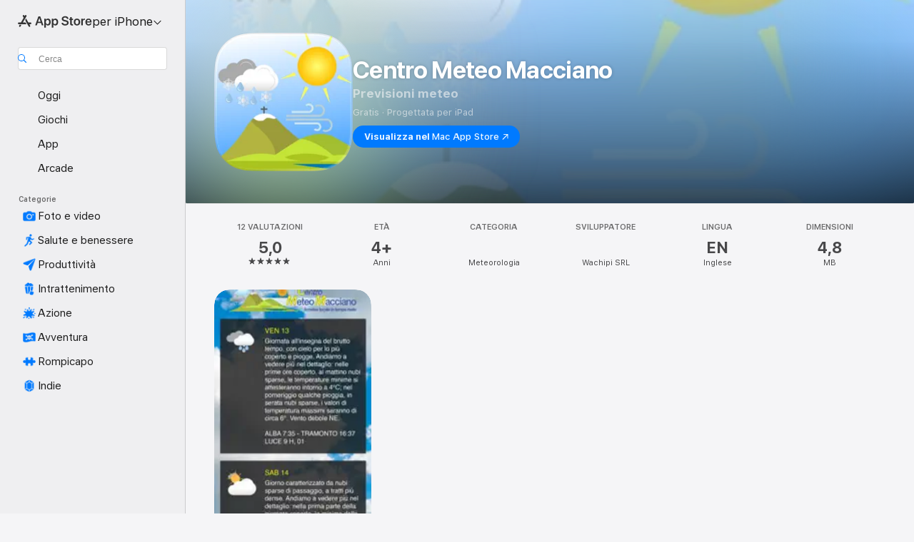

--- FILE ---
content_type: text/html
request_url: https://apps.apple.com/it/app/centro-meteo-macciano/id1349355606
body_size: 43151
content:
<!DOCTYPE html>
<html dir="ltr" lang="it">
    <head>
        <meta charset="utf-8" />
        <meta http-equiv="X-UA-Compatible" content="IE=edge" />
        <meta name="viewport" content="width=device-width,initial-scale=1" />
        <meta name="applicable-device" content="pc,mobile" />
        <meta name="referrer" content="strict-origin" />

        <link
            rel="apple-touch-icon"
            sizes="180x180"
            href="/assets/favicon/favicon-180.png"
        />

        <link
            rel="icon"
            type="image/png"
            sizes="32x32"
            href="/assets/favicon/favicon-32.png"
        />

        <link
            rel="icon"
            type="image/png"
            sizes="16x16"
            href="/assets/favicon/favicon-16.png"
        />

        <link
            rel="mask-icon"
            href="/assets/favicon/favicon.svg"
            color="#1d70f2"
        />

        <link rel="manifest" href="/manifest.json" />
        <title>‎App Centro Meteo Macciano - App Store</title><!-- HEAD_svelte-h7hqm6_START --><meta name="version" content="2546.18.0-external"><!-- HEAD_svelte-h7hqm6_END --><!-- HEAD_svelte-1frznod_START --><link rel="preconnect" href="//www.apple.com/wss/fonts" crossorigin="anonymous"><link rel="stylesheet" as="style" href="//www.apple.com/wss/fonts?families=SF+Pro,v4%7CSF+Pro+Icons,v1&amp;display=swap" type="text/css" referrerpolicy="strict-origin-when-cross-origin"><!-- HEAD_svelte-1frznod_END --><!-- HEAD_svelte-1dn0qnz_START -->    <meta name="description" content="Scarica Centro Meteo Macciano di Wachipi SRL sull’App Store. Visualizza screenshot, valutazioni e recensioni, suggerimenti degli utenti e altri giochi come…">  <link rel="canonical" href="https://apps.apple.com/it/app/centro-meteo-macciano/id1349355606">        <meta name="apple:title" content="App Centro Meteo Macciano - App Store"> <meta name="apple:description" content="Scarica Centro Meteo Macciano di Wachipi SRL sull’App Store. Visualizza screenshot, valutazioni e recensioni, suggerimenti degli utenti e altri giochi come…">   <meta property="og:title" content="App Centro Meteo Macciano - App Store"> <meta property="og:description" content="Scarica Centro Meteo Macciano di Wachipi SRL sull’App Store. Visualizza screenshot, valutazioni e recensioni, suggerimenti degli utenti e altri giochi come…"> <meta property="og:site_name" content="App Store"> <meta property="og:url" content="https://apps.apple.com/it/app/centro-meteo-macciano/id1349355606"> <meta property="og:image" content="https://is1-ssl.mzstatic.com/image/thumb/Purple221/v4/9e/62/4b/9e624b5c-48c4-2345-c90f-3358b400010b/AppIcon-1x_U007emarketing-0-7-0-0-85-220-0.png/1200x630wa.jpg"> <meta property="og:image:secure_url" content="https://is1-ssl.mzstatic.com/image/thumb/Purple221/v4/9e/62/4b/9e624b5c-48c4-2345-c90f-3358b400010b/AppIcon-1x_U007emarketing-0-7-0-0-85-220-0.png/1200x630wa.jpg"> <meta property="og:image:alt" content="Centro Meteo Macciano sull’App Store"> <meta property="og:image:width" content="1200"> <meta property="og:image:height" content="630"> <meta property="og:image:type" content="image/jpg">  <meta property="og:locale" content="it">    <meta name="twitter:title" content="App Centro Meteo Macciano - App Store"> <meta name="twitter:description" content="Scarica Centro Meteo Macciano di Wachipi SRL sull’App Store. Visualizza screenshot, valutazioni e recensioni, suggerimenti degli utenti e altri giochi come…"> <meta name="twitter:site" content="@AppStore"> <meta name="twitter:image" content="https://is1-ssl.mzstatic.com/image/thumb/Purple221/v4/9e/62/4b/9e624b5c-48c4-2345-c90f-3358b400010b/AppIcon-1x_U007emarketing-0-7-0-0-85-220-0.png/1200x630wa.jpg"> <meta name="twitter:image:alt" content="Centro Meteo Macciano sull’App Store">    <script id="organization" type="application/ld+json">{"@context":"https://schema.org","@id":"https://apps.apple.com/#organization","@type":"Organization","name":"App Store","url":"https://apps.apple.com","logo":"https://apps.apple.com/assets/app-store.png","sameAs":["https://www.wikidata.org/wiki/Q368215","https://twitter.com/AppStore","https://www.instagram.com/appstore/","https://www.facebook.com/appstore/"],"parentOrganization":{"@type":"Organization","name":"Apple","@id":"https://www.apple.com/#organization","url":"https://www.apple.com/"}}</script> <!-- HTML_TAG_START -->
                <script id=software-application type="application/ld+json">
                    {"@context":"https://schema.org","@type":"SoftwareApplication","name":"Centro Meteo Macciano","description":"Previsioni meteo area sud Val di Chiana/Lago Trasimeno comuni di Chiusi, Sarteano, Chianciano, Cetona provincia di Siena; Città della Pieve, Castiglione del lago, Passignano provincia di Perugia. Monitoraggio e archiviazione dati meteoclimatici locali","image":"https://is1-ssl.mzstatic.com/image/thumb/Purple221/v4/9e/62/4b/9e624b5c-48c4-2345-c90f-3358b400010b/AppIcon-1x_U007emarketing-0-7-0-0-85-220-0.png/1200x630wa.png","availableOnDevice":"iPhone, iPad, iPod","operatingSystem":"Richiede iOS 9.1 o versioni successive. Compatibile con iPhone 5S, iPhone 6, iPhone 6 Plus, iPhone 6S, iPhone 6s Plus, iPhone SE (1ª generazione), iPhone 7, iPhone 7 Plus, iPhone 8, iPhone 8 Plus, iPhone X, iPhone XS, iPhone XS Max, iPhone XR, iPhone 11, iPhone 11 Pro, iPhone 11 Pro Max, iPhone SE (2ª generazione), iPhone 12 mini, iPhone 12, iPhone 12 Pro, iPhone 12 Pro Max, iPhone 13 Pro, iPhone 13 Pro Max, iPhone 13 mini, iPhone 13, iPhone SE (3ª generazione), iPhone 14, iPhone 14 Plus, iPhone 14 Pro, iPhone 14 Pro Max, iPhone 15, iPhone 15 Plus, iPhone 15 Pro, iPhone 15 Pro Max, iPhone 16, iPhone 16 Plus, iPhone 16 Pro, iPhone 16 Pro Max, iPhone 16e, iPhone 17 Pro, iPhone 17 Pro Max, iPhone 17, iPhone Air, iPad Air, iPad Air Wi‑Fi + Cellular, iPad mini 2, iPad mini 2 Wi-Fi + Cellular, iPad Air 2, iPad Air 2 Wi‑Fi + Cellular, iPad mini 3, iPad mini 3 Wi‑Fi + Cellular, iPad mini 4, iPad mini 4 Wi‑Fi + Cellular, iPad Pro 12,9\", iPad Pro 12,9\" Wi‑Fi + Cellular, iPad Pro 9,7\", iPad Pro 9,7\" Wi‑Fi + Cellular, iPad (5ª generazione), iPad (5ª generazione) Wi‑Fi + Cellular, iPad Pro 12,9\" (2ª generazione), iPad Pro 12,9\" (2ª generazione) Wi‑Fi + Cellular, iPad Pro 10,5\", iPad Pro 10,5\" Wi‑Fi + Cellular, iPad (6ª generazione), iPad (6ª generazione) Wi‑Fi + Cellular, iPad Pro 11\", iPad Pro 11\" Wi-Fi + Cellular, iPad Pro 12,9\" (3ª generazione), iPad Pro 12,9\" (3ª generazione) Wi‑Fi + Cellular, iPad mini (5ª generazione), iPad mini (5ª generazione) Wi‑Fi + Cellular, iPad Air (3ª generazione), iPad Air (3ª generazione) Wi‑Fi + Cellular, iPad (7ª generazione), iPad (7ª generazione) Wi‑Fi + Cellular, iPad Pro 11\" (2ª generazione), iPad Pro 11\" (2ª generazione) Wi‑Fi + Cellular, iPad Pro 12,9\" (4ª generazione), iPad Pro 12,9\" (4ª generazione) Wi‑Fi + Cellular, iPad Air (4ª generazione), iPad Air (4ª generazione) Wi‑Fi + Cellular, iPad (8ª generazione), iPad (8ª generazione) Wi‑Fi + Cellular, iPad Pro 11\" (3ª generazione), iPad Pro 11\" (3ª generazione) Wi-Fi + Cellular, iPad Pro 12,9\" (5ª generazione), iPad Pro 12,9\" (5ª generazione) Wi-Fi + Cellular, iPad mini (6ª generazione), iPad mini (6ª generazione) Wi-Fi + Cellular, iPad (9ª generazione), iPad (9ª generazione) Wi-Fi + Cellular, iPad Air (5ª generazione), iPad Air (5ª generazione) Wi‑Fi + Cellular, iPad (10ª generazione), iPad (10ª generazione) Wi‑Fi + Cellular, iPad Pro 11\" (4ª generazione), iPad Pro 11\" (4ª generazione) Wi‑Fi + Cellular, iPad Pro 12,9\" (6ª generazione), iPad Pro 12,9\" (6ª generazione) Wi‑Fi + Cellular, iPad Air 11-inch (M2), iPad Air 11-inch (M2) Wi-Fi + Cellular, iPad Air 13-inch (M2), iPad Air 13-inch (M2) Wi-Fi + Cellular, iPad Pro 11-inch (M4), iPad Pro 11-inch (M4) Wi-Fi + Cellular, iPad Pro 13-inch (M4), iPad Pro 13-inch (M4) Wi-Fi + Cellular, iPad mini (A17 Pro), iPad mini (A17 Pro) Wi-Fi + Cellular, iPad (A16), iPad (A16) Wi-Fi + Cellular, iPad Air 11\" (M3), iPad Air 11\" (M3) Wi-Fi + Cellular, iPad Air 13\" (M3), iPad Air 13\" (M3) Wi-Fi + Cellular, iPad Pro 11\" (M5), iPad Pro 11\" (M5) Wi-Fi + Cellular, iPad Pro 13\" (M5), iPad Pro 13\" (M5) Wi-Fi + Cellular, iPod touch (6ª generazione) e iPod touch (7ª generazione).","offers":{"@type":"Offer","price":0,"priceCurrency":"EUR","category":"free"},"applicationCategory":"Meteorologia","aggregateRating":{"@type":"AggregateRating","ratingValue":5,"reviewCount":12},"author":{"@type":"Organization","name":"Wachipi SRL","url":"https://apps.apple.com/it/developer/wachipi-srl/id406667181"}}
                </script>
                <!-- HTML_TAG_END -->    <!-- HEAD_svelte-1dn0qnz_END -->
      <script type="module" crossorigin src="/assets/index~BMeKnrDH8T.js"></script>
      <link rel="stylesheet" crossorigin href="/assets/index~C-lllyUtRG.css">
      <script type="module">import.meta.url;import("_").catch(()=>1);async function* g(){};window.__vite_is_modern_browser=true;</script>
      <script type="module">!function(){if(window.__vite_is_modern_browser)return;console.warn("vite: loading legacy chunks, syntax error above and the same error below should be ignored");var e=document.getElementById("vite-legacy-polyfill"),n=document.createElement("script");n.src=e.src,n.onload=function(){System.import(document.getElementById('vite-legacy-entry').getAttribute('data-src'))},document.body.appendChild(n)}();</script>
    </head>

    <body>
        <script defer src="/assets/focus-visible/focus-visible.min.js"></script>

        <div class="body-container">
               <div class="app-container svelte-sh6d9r" data-testid="app-container"><div class="navigation-container svelte-sh6d9r"><div class="navigation-wrapper svelte-8pxmff"><nav data-testid="navigation" class="navigation svelte-13li0vp"><div class="navigation__header svelte-13li0vp"><div slot="logo" class="platform-selector-container svelte-8pxmff"><span id="app-store-icon-contianer" class="app-store-icon-container svelte-8pxmff" role="img" aria-label="App Store"><svg width="121" height="21" viewBox="0 0 121 21" xmlns="http://www.w3.org/2000/svg" focusable="false"><g fill="currentColor" fill-rule="nonzero" opacity=".9"><path d="M11.417 12.204H8.094l5.8-10.067c.19-.328.25-.683.178-1.065a1.214 1.214 0 0 0-.637-.87c-.357-.21-.717-.25-1.082-.121a1.43 1.43 0 0 0-.811.684l-.575.942-.572-.942a1.46 1.46 0 0 0-.81-.69c-.361-.132-.722-.09-1.084.128-.354.204-.563.495-.628.874-.065.379-.003.732.188 1.06L9.412 4.45l-4.49 7.755H1.434c-.37 0-.7.126-.994.378-.293.253-.44.583-.44.992 0 .404.147.731.44.983.293.252.625.378.994.378h11.979a2.449 2.449 0 0 0-.017-1.242 2.097 2.097 0 0 0-.66-1.06c-.327-.286-.767-.429-1.32-.429Zm9.086 0h-3.477l-3.798-6.559c-.38.28-.65.694-.811 1.244a4.654 4.654 0 0 0-.154 1.755c.058.62.226 1.172.506 1.656l4.798 8.288c.184.327.457.555.818.685.36.13.721.093 1.084-.112.355-.199.569-.489.64-.87.072-.382.013-.74-.179-1.073L18.6 14.935h1.904c.374 0 .707-.126.998-.378.29-.252.436-.58.436-.983 0-.409-.146-.74-.436-.992a1.479 1.479 0 0 0-.998-.378Zm-17.72 3.713-.758 1.3c-.19.334-.251.69-.184 1.069.068.378.276.67.625.875.368.21.732.249 1.094.116a1.51 1.51 0 0 0 .818-.689l1.106-1.881c-.088-.159-.257-.325-.506-.498a2.474 2.474 0 0 0-.937-.374c-.376-.075-.795-.048-1.257.082ZM28.145 16.906h2.768l1.251-3.825h5.506l1.251 3.825h2.78L36.408 2.109h-2.973l-5.291 14.797Zm6.747-12.162h.061l2.05 6.296h-4.172l2.06-6.296ZM43.013 20.494h2.553V15.07h.051c.615 1.272 1.856 2.05 3.404 2.05 2.728 0 4.471-2.152 4.471-5.639v-.01c0-3.507-1.743-5.66-4.501-5.66-1.559 0-2.748.8-3.374 2.102h-.051V6.036h-2.553v14.458Zm5.219-5.526c-1.58 0-2.687-1.364-2.687-3.487v-.01c0-2.133 1.108-3.507 2.687-3.507 1.63 0 2.656 1.333 2.656 3.507v.01c0 2.143-1.026 3.487-2.656 3.487ZM55.133 20.494h2.553V15.07h.051c.616 1.272 1.856 2.05 3.405 2.05 2.727 0 4.47-2.152 4.47-5.639v-.01c0-3.507-1.743-5.66-4.501-5.66-1.559 0-2.748.8-3.374 2.102h-.051V6.036h-2.553v14.458Zm5.219-5.526c-1.58 0-2.687-1.364-2.687-3.487v-.01c0-2.133 1.108-3.507 2.687-3.507 1.63 0 2.656 1.333 2.656 3.507v.01c0 2.143-1.026 3.487-2.656 3.487ZM76.912 17.162c3.61 0 5.783-1.754 5.783-4.512v-.01c0-2.307-1.343-3.558-4.42-4.194l-1.599-.328c-1.784-.37-2.594-.984-2.594-2.03v-.01c0-1.18 1.077-1.99 2.81-2 1.66 0 2.799.769 2.973 2.06l.02.124h2.533l-.01-.174c-.154-2.533-2.266-4.235-5.496-4.235-3.189 0-5.476 1.763-5.486 4.368v.01c0 2.205 1.436 3.558 4.348 4.163l1.59.328c1.906.4 2.676.995 2.676 2.102v.01c0 1.272-1.17 2.103-3.036 2.103-1.856 0-3.158-.79-3.353-2.061l-.02-.123h-2.533l.01.154c.175 2.655 2.41 4.255 5.804 4.255ZM88.458 17.12c.513 0 .964-.05 1.261-.091V15.11c-.174.01-.369.041-.615.041-.933 0-1.405-.338-1.405-1.405V8.005h2.02V6.036H87.7V3.278h-2.594v2.758h-1.538v1.97h1.538v5.957c0 2.235 1.077 3.158 3.353 3.158ZM96.271 17.12c3.19 0 5.26-2.122 5.26-5.649v-.02c0-3.507-2.101-5.64-5.27-5.64-3.158 0-5.25 2.153-5.25 5.64v.02c0 3.517 2.061 5.65 5.26 5.65Zm.01-2.06c-1.63 0-2.665-1.302-2.665-3.589v-.02c0-2.256 1.056-3.569 2.645-3.569 1.62 0 2.666 1.302 2.666 3.568v.021c0 2.276-1.035 3.589-2.645 3.589ZM103.172 16.906h2.554v-6.307c0-1.61.871-2.522 2.317-2.522.43 0 .82.061 1.036.143V5.913a3.326 3.326 0 0 0-.81-.102c-1.251 0-2.154.79-2.492 2.102h-.051V6.036h-2.554v10.87ZM115.17 17.12c2.84 0 4.44-1.68 4.778-3.352l.03-.113h-2.389l-.02.072c-.246.728-1.077 1.405-2.348 1.405-1.661 0-2.707-1.128-2.748-3.036h7.608v-.82c0-3.281-1.928-5.465-5.035-5.465s-5.106 2.256-5.106 5.68v.01c0 3.456 1.969 5.62 5.23 5.62Zm-.093-9.31c1.354 0 2.338.862 2.523 2.584h-5.097c.205-1.671 1.22-2.584 2.574-2.584Z" style="mix-blend-mode:normal" transform="translate(.086 .095)"></path></g></svg></span> <nav class="svelte-1hs3qpl"> <button class="menu-trigger svelte-bmr6en" aria-controls="18fefe7b-8338-4895-acbe-898270d31438" aria-haspopup="menu" aria-expanded="false"><span class="platform-selector-text svelte-1hs3qpl" id="platform-selector-text" aria-labelledby="app-store-icon-contianer platform-selector-text" aria-haspopup="menu">per iPhone    <svg xmlns="http://www.w3.org/2000/svg" viewBox="0 0 109.73 100" style="overflow:visible" aria-hidden="false"><path fill="none" d="M0-15h109.73v120H0z"></path><path d="M54.884 70.758c1.234 0 2.435-.477 3.286-1.431l37.78-38.673c.818-.829 1.316-1.885 1.316-3.139 0-2.538-1.907-4.496-4.444-4.496-1.192 0-2.383.528-3.202 1.295L52.251 62.483h5.225l-37.38-38.169c-.808-.767-1.907-1.295-3.139-1.295-2.549 0-4.496 1.958-4.496 4.496 0 1.254.508 2.32 1.326 3.15l37.822 38.673c.891.953 1.99 1.42 3.275 1.42Z"></path></svg></span></button> <ul id="18fefe7b-8338-4895-acbe-898270d31438" hidden tabindex="-1" class="menu-popover focus-visible svelte-bmr6en"><li class="menu-item svelte-bmr6en" role="presentation"><a href="https://apps.apple.com/it/iphone/today" data-test-id="internal-link"><span class="platform-selector svelte-rn3aot is-active"><div class="icon-container svelte-rn3aot">      <svg viewBox="0 0 62.771 103.335" aria-hidden="false"><path d="M13.275 103.335h36.169c7.963 0 13.326-5.053 13.326-12.665V12.665C62.771 5.053 57.407 0 49.444 0H13.275C5.301 0 0 5.053 0 12.665V90.67c0 7.612 5.301 12.665 13.275 12.665Zm1.005-7.842c-4.09 0-6.427-2.183-6.427-6.116V13.959c0-3.933 2.338-6.106 6.427-6.106h6.27c.766 0 1.181.405 1.181 1.173v1.109c.001 2.002 1.35 3.413 3.352 3.413h12.605c2.054 0 3.34-1.411 3.34-3.413v-1.11c0-.766.415-1.171 1.183-1.171h6.228c4.141-.001 6.427 2.172 6.427 6.106v75.417c0 3.933-2.286 6.116-6.427 6.116Zm6.775-3.581h20.712c1.296 0 2.27-.924 2.27-2.282s-.973-2.27-2.269-2.27H21.055c-1.358 0-2.27.912-2.27 2.27s.912 2.282 2.27 2.282Z" fill="currentColor"></path></svg></div> <span class="platform-title svelte-rn3aot" aria-label="App Store per iPhone">iPhone</span> </span></a>  </li><li class="menu-item svelte-bmr6en" role="presentation"><a href="https://apps.apple.com/it/ipad/today" data-test-id="internal-link"><span class="platform-selector svelte-rn3aot"><div class="icon-container svelte-rn3aot">      <svg viewBox="0 0 115.09 89.912" aria-hidden="false"><path d="M15.318 89.912h84.454c10.232 0 15.318-5.107 15.318-15.163V15.163C115.09 5.107 110.004 0 99.772 0H15.318C5.138 0 0 5.086 0 15.163v59.586c0 10.077 5.138 15.163 15.318 15.163Zm.125-7.905c-4.877 0-7.59-2.558-7.59-7.641v-58.82c0-5.032 2.713-7.64 7.59-7.64h84.204c4.834-.001 7.59 2.607 7.59 7.639v58.821c-.001 5.083-2.757 7.64-7.591 7.64Zm23.253-3.739h37.75c1.305 0 2.228-.86 2.228-2.218.001-1.41-.922-2.28-2.229-2.28H38.696c-1.306-.002-2.28.868-2.28 2.278-.001 1.36.974 2.222 2.279 2.222Z" fill="currentColor"></path></svg></div> <span class="platform-title svelte-rn3aot" aria-label="App Store per iPad">iPad</span> </span></a>  </li><li class="menu-item svelte-bmr6en" role="presentation"><a href="https://apps.apple.com/it/mac/discover" data-test-id="internal-link"><span class="platform-selector svelte-rn3aot"><div class="icon-container svelte-rn3aot">      <svg viewBox="0 0 140.769 79.424" aria-hidden="false"><path d="M0 73.887c0 3.049 2.478 5.537 5.475 5.537h129.82c3.038 0 5.475-2.488 5.475-5.537 0-3.09-2.437-5.578-5.475-5.578H124.59v-57.96C124.59 3.52 120.956 0 114.136 0H26.633c-6.457 0-10.452 3.52-10.452 10.35v57.958H5.475C2.478 68.309 0 70.797 0 73.887Zm24.086-5.578V12.585c0-3.161 1.529-4.742 4.7-4.742h83.198c3.171 0 4.751 1.58 4.751 4.742V68.31ZM55.65 7.843h1.244c.728 0 1.143.363 1.143 1.183v.591c0 2.003 1.286 3.413 3.392 3.413h18.036c1.992 0 3.289-1.41 3.289-3.413v-.591c0-.82.415-1.183 1.183-1.183h1.246v-4.02H55.649Z" fill="currentColor"></path></svg></div> <span class="platform-title svelte-rn3aot" aria-label="App Store per Mac">Mac</span> </span></a>  </li><li class="menu-item svelte-bmr6en" role="presentation"><a href="https://apps.apple.com/it/watch/apps-and-games" data-test-id="internal-link"><span class="platform-selector svelte-rn3aot"><div class="icon-container svelte-rn3aot">      <svg viewBox="0 0 70.762 104.469" aria-hidden="false"><path d="M0 71.965c0 7.57 2.937 13.122 8.492 16.165 2.698 1.442 4.232 3.256 5.26 6.483l1.518 5.26c.934 3.123 3.102 4.597 6.39 4.597h22.554c3.403-.001 5.416-1.423 6.391-4.596l1.58-5.261c.965-3.227 2.552-5.04 5.198-6.483 5.555-3.043 8.492-8.595 8.492-16.165V32.503c0-7.569-2.937-13.122-8.492-16.163-2.646-1.444-4.233-3.257-5.198-6.484l-1.58-5.261C49.733 1.525 47.565 0 44.215 0H21.66c-3.288 0-5.456 1.473-6.39 4.595l-1.518 5.26c-.976 3.177-2.51 5.094-5.26 6.485C2.989 19.226 0 24.83 0 32.503Zm64.824-23.17h1.767c2.499-.001 4.171-1.745 4.171-4.474v-6.626c0-2.78-1.67-4.524-4.171-4.524h-1.767ZM7.129 70.92V33.56c0-7.297 4.261-11.673 11.351-11.673h28.925c7.141 0 11.34 4.376 11.34 11.673v37.36c.001 7.285-4.198 11.66-11.339 11.66H18.48c-7.09.001-11.35-4.374-11.35-11.66Z" fill="currentColor"></path></svg></div> <span class="platform-title svelte-rn3aot" aria-label="App Store per Watch">Watch</span> </span></a>  </li><li class="menu-item svelte-bmr6en" role="presentation"><a href="https://apps.apple.com/it/tv/discover" data-test-id="internal-link"><span class="platform-selector svelte-rn3aot"><div class="icon-container svelte-rn3aot">      <svg viewBox="0 0 122.045 97.575" aria-hidden="false"><path d="M12.523 81.04h97c8.227 0 12.521-4.307 12.521-12.524V12.575C122.045 4.305 117.75 0 109.522 0h-97C4.296 0 0 4.306 0 12.575v55.942c0 8.217 4.295 12.522 12.523 12.522ZM36.49 97.574h49.065a3.93 3.93 0 0 0 3.937-3.914c0-2.249-1.74-3.979-3.937-3.979H36.49c-2.197-.001-3.937 1.729-3.937 3.978a3.93 3.93 0 0 0 3.937 3.916ZM12.658 73.186c-3.172 0-4.805-1.622-4.805-4.794V12.699c0-3.224 1.633-4.845 4.805-4.845h96.73c3.17 0 4.802 1.621 4.802 4.845v55.693c.001 3.172-1.63 4.794-4.803 4.794Z" fill="currentColor"></path></svg></div> <span class="platform-title svelte-rn3aot" aria-label="App Store per TV">TV</span> </span></a>  </li> </ul></nav></div> <div class="search-input-container svelte-8pxmff"><div class="search-input-wrapper svelte-f3zl7m"><div data-testid="amp-search-input" aria-controls="search-suggestions" aria-expanded="false" aria-haspopup="listbox" aria-owns="search-suggestions" class="search-input-container svelte-rg26q6" tabindex="-1" role=""><div class="flex-container svelte-rg26q6"><form role="search" id="search-input-form" class="svelte-rg26q6"><svg height="16" width="16" viewBox="0 0 16 16" class="search-svg" aria-hidden="true"><path d="M11.87 10.835c.018.015.035.03.051.047l3.864 3.863a.735.735 0 1 1-1.04 1.04l-3.863-3.864a.744.744 0 0 1-.047-.051 6.667 6.667 0 1 1 1.035-1.035zM6.667 12a5.333 5.333 0 1 0 0-10.667 5.333 5.333 0 0 0 0 10.667z"></path></svg> <input value="" aria-autocomplete="list" aria-multiline="false" aria-controls="search-suggestions" placeholder="Cerca" spellcheck="false" autocomplete="off" autocorrect="off" autocapitalize="off" type="search" class="search-input__text-field svelte-rg26q6" data-testid="search-input__text-field"></form> </div> <div data-testid="search-scope-bar"></div>   </div> </div></div> </div> <div data-testid="navigation-content" class="navigation__content svelte-13li0vp" id="navigation" aria-hidden="false"> <div class="navigation__scrollable-container svelte-13li0vp"><div data-testid="navigation-items-primary" class="navigation-items navigation-items--primary svelte-ng61m8"> <ul class="navigation-items__list svelte-ng61m8">  <li class="navigation-item navigation-item__LandingPage_iphone/today_Intent svelte-1a5yt87" aria-selected="false" data-testid="navigation-item"> <a href="https://apps.apple.com/it/iphone/today" class="navigation-item__link svelte-1a5yt87" role="button" data-testid="https://apps.apple.com/it/iphone/today" aria-pressed="false"><div class="navigation-item__content svelte-zhx7t9"> <span class="navigation-item__icon svelte-zhx7t9"> <svg xmlns="http://www.w3.org/2000/svg" viewBox="0 0 107.046 120" aria-hidden="true"><path d="M34.77 32.741h39.37c1.72 0 3.005-1.337 3.005-3.058 0-1.658-1.285-2.943-3.005-2.943H34.77c-1.783 0-3.109 1.285-3.109 2.943 0 1.721 1.326 3.058 3.109 3.058zm0 14.16h23.071c1.731 0 3.057-1.337 3.057-3.047 0-1.669-1.326-2.943-3.057-2.943H34.77c-1.783 0-3.109 1.274-3.109 2.943 0 1.71 1.326 3.047 3.109 3.047zm.769 48.307h36.02c4.299 0 6.521-2.212 6.521-6.511V61.581c0-4.299-2.222-6.51-6.521-6.51h-36.02c-4.144 0-6.573 2.211-6.573 6.51v27.116c0 4.299 2.429 6.511 6.573 6.511zm-23.078 1.796c0 10.232 5.034 15.318 15.111 15.318h51.851c10.087 0 15.163-5.086 15.163-15.318v-74.03c0-10.18-5.076-15.317-15.163-15.317H27.572c-10.077 0-15.111 5.137-15.111 15.317zm7.853-.124V23.099c0-4.876 2.61-7.589 7.693-7.589H79.04c5.031 0 7.651 2.713 7.651 7.589V96.88c0 4.876-2.62 7.589-7.651 7.589H28.007c-5.083 0-7.693-2.713-7.693-7.589z"></path></svg> </span> <span class="navigation-item__label svelte-zhx7t9"> Oggi </span> </div></a>  </li>  <li class="navigation-item navigation-item__LandingPage_iphone/games_Intent svelte-1a5yt87" aria-selected="false" data-testid="navigation-item"> <a href="https://apps.apple.com/it/iphone/games" class="navigation-item__link svelte-1a5yt87" role="button" data-testid="https://apps.apple.com/it/iphone/games" aria-pressed="false"><div class="navigation-item__content svelte-zhx7t9"> <span class="navigation-item__icon svelte-zhx7t9"> <svg xmlns="http://www.w3.org/2000/svg" viewBox="0 0 20.904 20.654" aria-hidden="true"><path d="M8.118 20.508c1.026-.225 2.842-.86 3.74-1.553 1.3-1.006 1.924-2.11 1.827-3.896l-.03-.899c.83-.566 1.631-1.26 2.403-2.05 2.715-2.784 4.482-7.208 4.482-11.065C20.54.459 20.071 0 19.485 0c-3.847 0-8.271 1.768-11.054 4.473-.82.81-1.504 1.591-2.06 2.412l-.89-.03c-1.718-.078-2.86.46-3.896 1.817-.693.918-1.338 2.715-1.562 3.75-.147.713.449 1.035.976.898 1.152-.224 2.393-.722 3.399-.644v.634c-.02.45.039.733.38 1.085l1.368 1.357c.36.351.634.42 1.084.4l.625-.02c.107 1.036-.372 2.247-.635 3.4-.186.663.283 1.113.898.976ZM13.89 8.71a2.065 2.065 0 0 1-2.07-2.07c0-1.153.917-2.08 2.07-2.08a2.076 2.076 0 1 1 0 4.15ZM2.59 19.1l1.651-.048c.537-.01.967-.176 1.319-.528.44-.44.556-1.064.478-1.494-.058-.351-.41-.449-.566-.166-.069.098-.127.196-.244.303-.245.254-.43.313-.743.332l-.966.059a.265.265 0 0 1-.274-.264l.059-.977c.02-.322.088-.508.332-.732a1.53 1.53 0 0 1 .312-.244c.274-.127.176-.527-.166-.576a1.78 1.78 0 0 0-1.494.488c-.361.371-.527.781-.537 1.309l-.049 1.65c-.02.547.352.908.889.889Z" fill="currentColor"></path></svg> </span> <span class="navigation-item__label svelte-zhx7t9"> Giochi </span> </div></a>  </li>  <li class="navigation-item navigation-item__LandingPage_iphone/apps_Intent svelte-1a5yt87" aria-selected="false" data-testid="navigation-item"> <a href="https://apps.apple.com/it/iphone/apps" class="navigation-item__link svelte-1a5yt87" role="button" data-testid="https://apps.apple.com/it/iphone/apps" aria-pressed="false"><div class="navigation-item__content svelte-zhx7t9"> <span class="navigation-item__icon svelte-zhx7t9"> <svg xmlns="http://www.w3.org/2000/svg" viewBox="0 0 24.805 23.486" aria-hidden="true"><g fill="currentColor"><path d="m2.48 15.137 6.036 2.754c1.445.664 2.578.976 3.7.976 1.134 0 2.266-.312 3.712-.976l6.035-2.754c.044-.02.087-.04.127-.063.458.395.625.835.625 1.293 0 .674-.352 1.299-1.475 1.807l-6.025 2.754c-1.26.576-2.158.82-2.998.82-.83 0-1.729-.244-2.988-.82l-6.026-2.754C2.08 17.666 1.73 17.04 1.73 16.367c0-.459.163-.9.622-1.294Z"></path><path d="m2.48 10.479 6.036 2.763c1.445.654 2.578.977 3.7.977 1.134 0 2.266-.322 3.712-.977l6.035-2.764c.036-.016.07-.032.103-.05.476.397.649.844.649 1.31 0 .674-.352 1.3-1.475 1.817l-6.025 2.744c-1.26.576-2.158.82-2.998.82-.83 0-1.729-.244-2.988-.82l-6.026-2.744c-1.123-.518-1.474-1.143-1.474-1.817 0-.466.168-.914.646-1.311Z"></path><path d="M12.217 12.49c.84 0 1.738-.244 2.998-.82l6.025-2.754c1.123-.508 1.475-1.133 1.475-1.807 0-.683-.361-1.308-1.475-1.816l-6.045-2.744c-1.23-.557-2.129-.82-2.978-.82-.84 0-1.739.263-2.979.82L3.203 5.293C2.08 5.801 1.73 6.426 1.73 7.109c0 .674.351 1.3 1.474 1.807L9.23 11.67c1.26.576 2.158.82 2.988.82Z"></path></g></svg> </span> <span class="navigation-item__label svelte-zhx7t9"> App </span> </div></a>  </li>  <li class="navigation-item navigation-item__LandingPage_iphone/arcade_Intent svelte-1a5yt87" aria-selected="false" data-testid="navigation-item"> <a href="https://apps.apple.com/it/iphone/arcade" class="navigation-item__link svelte-1a5yt87" role="button" data-testid="https://apps.apple.com/it/iphone/arcade" aria-pressed="false"><div class="navigation-item__content svelte-zhx7t9"> <span class="navigation-item__icon svelte-zhx7t9"> <svg xmlns="http://www.w3.org/2000/svg" viewBox="0 0 23.623 21.396" aria-hidden="true"><path d="M11.63 21.396a7.621 7.621 0 0 0 3.282-.712l6.777-3.047c1.055-.479 1.573-.87 1.573-1.7v-.742c0-.322-.342-.39-.528-.302l-7.275 3.3a9.272 9.272 0 0 1-3.818.82c-1.309 0-2.373-.175-3.819-.84l-7.285-3.3c-.185-.088-.537 0-.537.322v.742c0 .83.518 1.221 1.582 1.7l6.768 3.047c.918.41 1.923.712 3.28.712Zm.01-3.72a7.972 7.972 0 0 0 3.301-.703l6.895-3.135c.596-.273 1.426-.732 1.426-1.416 0-.684-.84-1.143-1.446-1.416L14.941 7.87a7.873 7.873 0 0 0-2.45-.654v5.43c0 .283-.333.546-.85.546-.508 0-.84-.263-.84-.546v-5.43c-.899.097-1.7.322-2.451.654l-7.305 3.34c-.703.312-1.016.752-1.016 1.21 0 .46.313.9.996 1.212l7.325 3.34a7.832 7.832 0 0 0 3.29.703Zm-7.09-4.287c-.859 0-1.552-.42-1.552-.957 0-.528.693-.948 1.553-.948s1.543.42 1.543.948c0 .537-.684.957-1.543.957Zm7.09-6.973a3.193 3.193 0 0 1-3.193-3.184C8.447 1.475 9.883.06 11.641.06a3.168 3.168 0 0 1 3.174 3.173 3.176 3.176 0 0 1-3.174 3.184Z" fill="currentColor"></path></svg> </span> <span class="navigation-item__label svelte-zhx7t9"> Arcade </span> </div></a>  </li></ul> </div>   <div slot="after-navigation-items" class="platform-selector-inline svelte-8pxmff"> <ul class="svelte-8pxmff">   <li><a href="https://apps.apple.com/it/iphone/today" data-test-id="internal-link"><span class="platform svelte-8pxmff is-active"><div class="icon-container svelte-8pxmff" aria-hidden="true">      <svg viewBox="0 0 62.771 103.335" aria-hidden="false"><path d="M13.275 103.335h36.169c7.963 0 13.326-5.053 13.326-12.665V12.665C62.771 5.053 57.407 0 49.444 0H13.275C5.301 0 0 5.053 0 12.665V90.67c0 7.612 5.301 12.665 13.275 12.665Zm1.005-7.842c-4.09 0-6.427-2.183-6.427-6.116V13.959c0-3.933 2.338-6.106 6.427-6.106h6.27c.766 0 1.181.405 1.181 1.173v1.109c.001 2.002 1.35 3.413 3.352 3.413h12.605c2.054 0 3.34-1.411 3.34-3.413v-1.11c0-.766.415-1.171 1.183-1.171h6.228c4.141-.001 6.427 2.172 6.427 6.106v75.417c0 3.933-2.286 6.116-6.427 6.116Zm6.775-3.581h20.712c1.296 0 2.27-.924 2.27-2.282s-.973-2.27-2.269-2.27H21.055c-1.358 0-2.27.912-2.27 2.27s.912 2.282 2.27 2.282Z" fill="currentColor"></path></svg> </div> <span class="platform-title svelte-8pxmff">iPhone</span> </span> </a> </li>   <li><a href="https://apps.apple.com/it/ipad/today" data-test-id="internal-link"><span class="platform svelte-8pxmff"><div class="icon-container svelte-8pxmff" aria-hidden="true">      <svg viewBox="0 0 115.09 89.912" aria-hidden="false"><path d="M15.318 89.912h84.454c10.232 0 15.318-5.107 15.318-15.163V15.163C115.09 5.107 110.004 0 99.772 0H15.318C5.138 0 0 5.086 0 15.163v59.586c0 10.077 5.138 15.163 15.318 15.163Zm.125-7.905c-4.877 0-7.59-2.558-7.59-7.641v-58.82c0-5.032 2.713-7.64 7.59-7.64h84.204c4.834-.001 7.59 2.607 7.59 7.639v58.821c-.001 5.083-2.757 7.64-7.591 7.64Zm23.253-3.739h37.75c1.305 0 2.228-.86 2.228-2.218.001-1.41-.922-2.28-2.229-2.28H38.696c-1.306-.002-2.28.868-2.28 2.278-.001 1.36.974 2.222 2.279 2.222Z" fill="currentColor"></path></svg> </div> <span class="platform-title svelte-8pxmff">iPad</span> </span> </a> </li>   <li><a href="https://apps.apple.com/it/mac/discover" data-test-id="internal-link"><span class="platform svelte-8pxmff"><div class="icon-container svelte-8pxmff" aria-hidden="true">      <svg viewBox="0 0 140.769 79.424" aria-hidden="false"><path d="M0 73.887c0 3.049 2.478 5.537 5.475 5.537h129.82c3.038 0 5.475-2.488 5.475-5.537 0-3.09-2.437-5.578-5.475-5.578H124.59v-57.96C124.59 3.52 120.956 0 114.136 0H26.633c-6.457 0-10.452 3.52-10.452 10.35v57.958H5.475C2.478 68.309 0 70.797 0 73.887Zm24.086-5.578V12.585c0-3.161 1.529-4.742 4.7-4.742h83.198c3.171 0 4.751 1.58 4.751 4.742V68.31ZM55.65 7.843h1.244c.728 0 1.143.363 1.143 1.183v.591c0 2.003 1.286 3.413 3.392 3.413h18.036c1.992 0 3.289-1.41 3.289-3.413v-.591c0-.82.415-1.183 1.183-1.183h1.246v-4.02H55.649Z" fill="currentColor"></path></svg> </div> <span class="platform-title svelte-8pxmff">Mac</span> </span> </a> </li>   <li><a href="https://apps.apple.com/it/watch/apps-and-games" data-test-id="internal-link"><span class="platform svelte-8pxmff"><div class="icon-container svelte-8pxmff" aria-hidden="true">      <svg viewBox="0 0 70.762 104.469" aria-hidden="false"><path d="M0 71.965c0 7.57 2.937 13.122 8.492 16.165 2.698 1.442 4.232 3.256 5.26 6.483l1.518 5.26c.934 3.123 3.102 4.597 6.39 4.597h22.554c3.403-.001 5.416-1.423 6.391-4.596l1.58-5.261c.965-3.227 2.552-5.04 5.198-6.483 5.555-3.043 8.492-8.595 8.492-16.165V32.503c0-7.569-2.937-13.122-8.492-16.163-2.646-1.444-4.233-3.257-5.198-6.484l-1.58-5.261C49.733 1.525 47.565 0 44.215 0H21.66c-3.288 0-5.456 1.473-6.39 4.595l-1.518 5.26c-.976 3.177-2.51 5.094-5.26 6.485C2.989 19.226 0 24.83 0 32.503Zm64.824-23.17h1.767c2.499-.001 4.171-1.745 4.171-4.474v-6.626c0-2.78-1.67-4.524-4.171-4.524h-1.767ZM7.129 70.92V33.56c0-7.297 4.261-11.673 11.351-11.673h28.925c7.141 0 11.34 4.376 11.34 11.673v37.36c.001 7.285-4.198 11.66-11.339 11.66H18.48c-7.09.001-11.35-4.374-11.35-11.66Z" fill="currentColor"></path></svg> </div> <span class="platform-title svelte-8pxmff">Watch</span> </span> </a> </li>   <li><a href="https://apps.apple.com/it/tv/discover" data-test-id="internal-link"><span class="platform svelte-8pxmff"><div class="icon-container svelte-8pxmff" aria-hidden="true">      <svg viewBox="0 0 122.045 97.575" aria-hidden="false"><path d="M12.523 81.04h97c8.227 0 12.521-4.307 12.521-12.524V12.575C122.045 4.305 117.75 0 109.522 0h-97C4.296 0 0 4.306 0 12.575v55.942c0 8.217 4.295 12.522 12.523 12.522ZM36.49 97.574h49.065a3.93 3.93 0 0 0 3.937-3.914c0-2.249-1.74-3.979-3.937-3.979H36.49c-2.197-.001-3.937 1.729-3.937 3.978a3.93 3.93 0 0 0 3.937 3.916ZM12.658 73.186c-3.172 0-4.805-1.622-4.805-4.794V12.699c0-3.224 1.633-4.845 4.805-4.845h96.73c3.17 0 4.802 1.621 4.802 4.845v55.693c.001 3.172-1.63 4.794-4.803 4.794Z" fill="currentColor"></path></svg> </div> <span class="platform-title svelte-8pxmff">TV</span> </span> </a> </li></ul></div></div> <div class="navigation__native-cta"></div></div> </nav> </div></div> <div style="display: flex; position: relative; flex-direction: column; min-height: 100vh; "><main class="page-container svelte-sh6d9r">     <dialog data-testid="dialog" class="svelte-1a4zf5b" id="" aria-hidden="true"><div class="modal-content svelte-1lx4bs1"></div> </dialog> <div class="default-page-container svelte-yudjcw" data-testid="default-page-container">    <section data-test-id="shelf-wrapper" class="shelf svelte-1svznay"> <div class="container svelte-1bm25t" style="--background-color: rgb(251,253,255); --background-image: url(https://is1-ssl.mzstatic.com/image/thumb/Purple221/v4/9e/62/4b/9e624b5c-48c4-2345-c90f-3358b400010b/AppIcon-1x_U007emarketing-0-7-0-0-85-220-0.png/400x400bb.webp);"><div class="rotate svelte-1bm25t"></div> <div class="blur svelte-1bm25t"></div> <div class="content-container svelte-1bm25t"><div class="app-icon-contianer svelte-1bm25t without-border" aria-hidden="true"><div class="app-icon svelte-166xw8t     rounded-rect-prerendered" style=""><div data-testid="artwork-component" class="artwork-component artwork-component--aspect-ratio artwork-component--orientation-square svelte-uduhys    artwork-component--fullwidth    artwork-component--has-borders artwork-component--no-anchor" style="
            --artwork-bg-color: rgb(251,253,255);
            --aspect-ratio: 1;
            --placeholder-bg-color: rgb(251,253,255);
       ">   <picture class="svelte-uduhys"><source sizes="200px" srcset="https://is1-ssl.mzstatic.com/image/thumb/Purple221/v4/9e/62/4b/9e624b5c-48c4-2345-c90f-3358b400010b/AppIcon-1x_U007emarketing-0-7-0-0-85-220-0.png/200x200ia-75.webp 200w,https://is1-ssl.mzstatic.com/image/thumb/Purple221/v4/9e/62/4b/9e624b5c-48c4-2345-c90f-3358b400010b/AppIcon-1x_U007emarketing-0-7-0-0-85-220-0.png/400x400ia-75.webp 400w" type="image/webp"> <source sizes="200px" srcset="https://is1-ssl.mzstatic.com/image/thumb/Purple221/v4/9e/62/4b/9e624b5c-48c4-2345-c90f-3358b400010b/AppIcon-1x_U007emarketing-0-7-0-0-85-220-0.png/200x200ia-75.jpg 200w,https://is1-ssl.mzstatic.com/image/thumb/Purple221/v4/9e/62/4b/9e624b5c-48c4-2345-c90f-3358b400010b/AppIcon-1x_U007emarketing-0-7-0-0-85-220-0.png/400x400ia-75.jpg 400w" type="image/jpeg"> <img alt="" class="artwork-component__contents artwork-component__image svelte-uduhys" loading="lazy" src="/assets/artwork/1x1.gif" role="presentation" decoding="async" width="200" height="200" fetchpriority="auto" style="opacity: 1;"></picture> </div> </div> <div class="glow svelte-1bm25t"><div class="app-icon svelte-166xw8t     rounded-rect-prerendered" style=""><div data-testid="artwork-component" class="artwork-component artwork-component--aspect-ratio artwork-component--orientation-square svelte-uduhys    artwork-component--fullwidth    artwork-component--has-borders artwork-component--no-anchor" style="
            --artwork-bg-color: rgb(251,253,255);
            --aspect-ratio: 1;
            --placeholder-bg-color: rgb(251,253,255);
       ">   <picture class="svelte-uduhys"><source sizes="200px" srcset="https://is1-ssl.mzstatic.com/image/thumb/Purple221/v4/9e/62/4b/9e624b5c-48c4-2345-c90f-3358b400010b/AppIcon-1x_U007emarketing-0-7-0-0-85-220-0.png/200x200ia-75.webp 200w,https://is1-ssl.mzstatic.com/image/thumb/Purple221/v4/9e/62/4b/9e624b5c-48c4-2345-c90f-3358b400010b/AppIcon-1x_U007emarketing-0-7-0-0-85-220-0.png/400x400ia-75.webp 400w" type="image/webp"> <source sizes="200px" srcset="https://is1-ssl.mzstatic.com/image/thumb/Purple221/v4/9e/62/4b/9e624b5c-48c4-2345-c90f-3358b400010b/AppIcon-1x_U007emarketing-0-7-0-0-85-220-0.png/200x200ia-75.jpg 200w,https://is1-ssl.mzstatic.com/image/thumb/Purple221/v4/9e/62/4b/9e624b5c-48c4-2345-c90f-3358b400010b/AppIcon-1x_U007emarketing-0-7-0-0-85-220-0.png/400x400ia-75.jpg 400w" type="image/jpeg"> <img alt="" class="artwork-component__contents artwork-component__image svelte-uduhys" loading="lazy" src="/assets/artwork/1x1.gif" role="presentation" decoding="async" width="200" height="200" fetchpriority="auto" style="opacity: 1;"></picture> </div> </div></div></div> <section class="svelte-1bm25t"> <h1 class="svelte-1bm25t">Centro Meteo Macciano</h1> <h2 class="subtitle svelte-1bm25t">Previsioni meteo</h2>  <p class="attributes svelte-1bm25t">Gratis · Progettata per iPad</p> <div class="buttons-container svelte-1bm25t">  <button aria-label="Condividi" class="svelte-1hg02ca  with-label">   <svg viewBox="0 0 86.639 110.16" aria-hidden="true"><path d="M15.318 110.16H71.32c10.233 0 15.32-5.107 15.32-15.163v-48.65c0-10.067-5.087-15.165-15.319-15.165H57.736v7.896h13.46c4.784 0 7.591 2.62 7.591 7.652v47.884c-.001 5.083-2.808 7.64-7.591 7.64H15.444c-4.878.001-7.591-2.556-7.591-7.639V46.73c0-5.032 2.713-7.652 7.59-7.652h13.481v-7.895H15.318C5.138 31.183 0 36.26 0 46.346v48.651c0 10.077 5.138 15.163 15.318 15.163Z"></path><path d="M43.294 71.932c2.124 0 3.926-1.752 3.926-3.823V18.013l-.32-7.34 3.27 3.489 7.403 7.868a3.662 3.662 0 0 0 2.642 1.16c2.051 0 3.595-1.44 3.595-3.398 0-1.088-.435-1.844-1.202-2.56L46.122 1.306C45.148.332 44.33 0 43.294 0c-.985 0-1.814.332-2.829 1.305L23.97 17.233c-.716.715-1.151 1.471-1.151 2.559 0 1.958 1.481 3.398 3.543 3.398.933 0 1.98-.394 2.684-1.16l7.412-7.868 3.282-3.5-.321 7.351V68.11c0 2.07 1.803 3.822 3.875 3.822Z"></path></svg> Condividi </button></div></section></div></div> </section>   <section id="informationRibbon" data-test-id="shelf-wrapper" class="shelf svelte-1svznay   margin-top padding-top"> <div class="inforibbon-shelf-wrapper svelte-1bgd10x">  <div class="horizontal-shelf svelte-9mb6lb" data-test-id="horizontal-shelf"><section data-testid="shelf-component" class="shelf-grid shelf-grid--onhover svelte-12rmzef" style="
            --grid-max-content-xsmall: 144px; --grid-column-gap-xsmall: 10px; --grid-row-gap-xsmall: 0px; --grid-small: 5; --grid-column-gap-small: 20px; --grid-row-gap-small: 0px; --grid-medium: 6; --grid-column-gap-medium: 0px; --grid-row-gap-medium: 0px; --grid-large: 8; --grid-column-gap-large: 0px; --grid-row-gap-large: 0px; --grid-xlarge: 8; --grid-column-gap-xlarge: 0px; --grid-row-gap-xlarge: 0px;
            --grid-type: ProductBadge;
            --grid-rows: 1;
            --standard-lockup-shadow-offset: 15px;
            
        "> <div class="shelf-grid__body svelte-12rmzef" data-testid="shelf-body">   <button disabled aria-label="Pagina precedente" type="button" class="shelf-grid-nav__arrow shelf-grid-nav__arrow--left svelte-1xmivhv" data-testid="shelf-button-left" style="--offset: 0px;"><svg viewBox="0 0 9 31" xmlns="http://www.w3.org/2000/svg"><path d="M5.275 29.46a1.61 1.61 0 0 0 1.456 1.077c1.018 0 1.772-.737 1.772-1.737 0-.526-.277-1.186-.449-1.62l-4.68-11.912L8.05 3.363c.172-.442.45-1.116.45-1.625A1.702 1.702 0 0 0 6.728.002a1.603 1.603 0 0 0-1.456 1.09L.675 12.774c-.301.775-.677 1.744-.677 2.495 0 .754.376 1.705.677 2.498L5.272 29.46Z"></path></svg></button> <ul slot="shelf-content" class="shelf-grid__list shelf-grid__list--grid-type-ProductBadge shelf-grid__list--grid-rows-1 svelte-12rmzef" role="list" tabindex="-1" data-testid="shelf-item-list">   <li class="shelf-grid__list-item svelte-12rmzef" data-index="0" aria-hidden="true"><div class="svelte-12rmzef">  <a data-test-id="scroll-link" href="#productRatings"><div class="badge-container svelte-bpc9sn"><div class="badge svelte-bpc9sn"><div class="badge-dt svelte-bpc9sn" role="term"> <div class="multiline-clamp svelte-1a7gcr6" style="--mc-lineClamp: var(--defaultClampOverride, 1);" role="text"> <span class="multiline-clamp__text svelte-1a7gcr6">12 valutazioni</span> </div></div> <div class="badge-dd svelte-bpc9sn" role="definition"> <span class="text-container svelte-bpc9sn" aria-hidden="true">5,0</span> <ol class="stars svelte-1fdd9o7" aria-label="5 stelle"><li class="star svelte-1fdd9o7"><svg class="icon" viewBox="0 0 64 64"><path d="M13.559 60.051c1.102.86 2.5.565 4.166-.645l14.218-10.455L46.19 59.406c1.666 1.21 3.037 1.505 4.166.645 1.102-.833 1.344-2.204.672-4.166l-5.618-16.718 14.353-10.32c1.666-1.183 2.338-2.42 1.908-3.764-.43-1.29-1.693-1.935-3.763-1.908l-17.605.108-5.348-16.8C34.308 4.496 33.34 3.5 31.944 3.5c-1.372 0-2.34.995-2.984 2.984L23.61 23.283l-17.605-.108c-2.07-.027-3.333.618-3.763 1.908-.457 1.344.242 2.58 1.909 3.763l14.352 10.321-5.617 16.718c-.672 1.962-.43 3.333.672 4.166Z"></path></svg> </li><li class="star svelte-1fdd9o7"><svg class="icon" viewBox="0 0 64 64"><path d="M13.559 60.051c1.102.86 2.5.565 4.166-.645l14.218-10.455L46.19 59.406c1.666 1.21 3.037 1.505 4.166.645 1.102-.833 1.344-2.204.672-4.166l-5.618-16.718 14.353-10.32c1.666-1.183 2.338-2.42 1.908-3.764-.43-1.29-1.693-1.935-3.763-1.908l-17.605.108-5.348-16.8C34.308 4.496 33.34 3.5 31.944 3.5c-1.372 0-2.34.995-2.984 2.984L23.61 23.283l-17.605-.108c-2.07-.027-3.333.618-3.763 1.908-.457 1.344.242 2.58 1.909 3.763l14.352 10.321-5.617 16.718c-.672 1.962-.43 3.333.672 4.166Z"></path></svg> </li><li class="star svelte-1fdd9o7"><svg class="icon" viewBox="0 0 64 64"><path d="M13.559 60.051c1.102.86 2.5.565 4.166-.645l14.218-10.455L46.19 59.406c1.666 1.21 3.037 1.505 4.166.645 1.102-.833 1.344-2.204.672-4.166l-5.618-16.718 14.353-10.32c1.666-1.183 2.338-2.42 1.908-3.764-.43-1.29-1.693-1.935-3.763-1.908l-17.605.108-5.348-16.8C34.308 4.496 33.34 3.5 31.944 3.5c-1.372 0-2.34.995-2.984 2.984L23.61 23.283l-17.605-.108c-2.07-.027-3.333.618-3.763 1.908-.457 1.344.242 2.58 1.909 3.763l14.352 10.321-5.617 16.718c-.672 1.962-.43 3.333.672 4.166Z"></path></svg> </li><li class="star svelte-1fdd9o7"><svg class="icon" viewBox="0 0 64 64"><path d="M13.559 60.051c1.102.86 2.5.565 4.166-.645l14.218-10.455L46.19 59.406c1.666 1.21 3.037 1.505 4.166.645 1.102-.833 1.344-2.204.672-4.166l-5.618-16.718 14.353-10.32c1.666-1.183 2.338-2.42 1.908-3.764-.43-1.29-1.693-1.935-3.763-1.908l-17.605.108-5.348-16.8C34.308 4.496 33.34 3.5 31.944 3.5c-1.372 0-2.34.995-2.984 2.984L23.61 23.283l-17.605-.108c-2.07-.027-3.333.618-3.763 1.908-.457 1.344.242 2.58 1.909 3.763l14.352 10.321-5.617 16.718c-.672 1.962-.43 3.333.672 4.166Z"></path></svg> </li><li class="star svelte-1fdd9o7"><svg class="icon" viewBox="0 0 64 64"><path d="M13.559 60.051c1.102.86 2.5.565 4.166-.645l14.218-10.455L46.19 59.406c1.666 1.21 3.037 1.505 4.166.645 1.102-.833 1.344-2.204.672-4.166l-5.618-16.718 14.353-10.32c1.666-1.183 2.338-2.42 1.908-3.764-.43-1.29-1.693-1.935-3.763-1.908l-17.605.108-5.348-16.8C34.308 4.496 33.34 3.5 31.944 3.5c-1.372 0-2.34.995-2.984 2.984L23.61 23.283l-17.605-.108c-2.07-.027-3.333.618-3.763 1.908-.457 1.344.242 2.58 1.909 3.763l14.352 10.321-5.617 16.718c-.672 1.962-.43 3.333.672 4.166Z"></path></svg> </li> </ol></div></div></div></a> </div></li>   <li class="shelf-grid__list-item svelte-12rmzef" data-index="1" aria-hidden="true"><div class="svelte-12rmzef">  <a data-test-id="scroll-link" href="#information"><div class="badge-container svelte-bpc9sn"><div class="badge svelte-bpc9sn"><div class="badge-dt svelte-bpc9sn" role="term"> <div class="multiline-clamp svelte-1a7gcr6" style="--mc-lineClamp: var(--defaultClampOverride, 1);" role="text"> <span class="multiline-clamp__text svelte-1a7gcr6">Età</span> </div></div> <div class="badge-dd svelte-bpc9sn" role="definition"><span class="svelte-km1qy2">4+</span>  <div class="multiline-clamp svelte-1a7gcr6" style="--mc-lineClamp: var(--defaultClampOverride, 1);" role="text"> <span class="multiline-clamp__text svelte-1a7gcr6">Anni</span> </div></div></div></div></a> </div></li>   <li class="shelf-grid__list-item svelte-12rmzef" data-index="2" aria-hidden="true"><div class="svelte-12rmzef">  <a data-test-id="scroll-link" href="#information"><div class="badge-container svelte-bpc9sn"><div class="badge svelte-bpc9sn"><div class="badge-dt svelte-bpc9sn" role="term"> <div class="multiline-clamp svelte-1a7gcr6" style="--mc-lineClamp: var(--defaultClampOverride, 1);" role="text"> <span class="multiline-clamp__text svelte-1a7gcr6">Categoria</span> </div></div> <div class="badge-dd svelte-bpc9sn" role="definition"><div class="artwork-container svelte-bpc9sn" aria-hidden="true"><div data-testid="artwork-component" class="artwork-component artwork-component--aspect-ratio artwork-component--orientation-square svelte-uduhys    artwork-component--fullwidth" style="
            --artwork-bg-color: transparent;
            --aspect-ratio: 1;
            --placeholder-bg-color: transparent;
       ">   <picture class="svelte-uduhys"><source sizes="48px" srcset="https://is1-ssl.mzstatic.com/image/thumb/Features126/v4/f7/66/13/f76613f7-fbb4-30ee-a780-20570100e703/6cfdce49-ee9e-4361-be45-efe40885f418.png/48x48bb.webp 48w,https://is1-ssl.mzstatic.com/image/thumb/Features126/v4/f7/66/13/f76613f7-fbb4-30ee-a780-20570100e703/6cfdce49-ee9e-4361-be45-efe40885f418.png/96x96bb.webp 96w" type="image/webp"> <source sizes="48px" srcset="https://is1-ssl.mzstatic.com/image/thumb/Features126/v4/f7/66/13/f76613f7-fbb4-30ee-a780-20570100e703/6cfdce49-ee9e-4361-be45-efe40885f418.png/48x48bb-60.jpg 48w,https://is1-ssl.mzstatic.com/image/thumb/Features126/v4/f7/66/13/f76613f7-fbb4-30ee-a780-20570100e703/6cfdce49-ee9e-4361-be45-efe40885f418.png/96x96bb-60.jpg 96w" type="image/jpeg"> <img alt="" class="artwork-component__contents artwork-component__image svelte-uduhys" loading="lazy" src="/assets/artwork/1x1.gif" role="presentation" decoding="async" width="48" height="48" fetchpriority="auto" style="opacity: 1;"></picture> </div></div>  <div class="multiline-clamp svelte-1a7gcr6" style="--mc-lineClamp: var(--defaultClampOverride, 1);" role="text"> <span class="multiline-clamp__text svelte-1a7gcr6">Meteorologia</span> </div></div></div></div></a> </div></li>   <li class="shelf-grid__list-item svelte-12rmzef" data-index="3" aria-hidden="true"><div class="svelte-12rmzef">  <a href="https://apps.apple.com/it/developer/wachipi-srl/id406667181" data-test-id="internal-link"><div class="badge-container svelte-bpc9sn"><div class="badge svelte-bpc9sn"><div class="badge-dt svelte-bpc9sn" role="term"> <div class="multiline-clamp svelte-1a7gcr6" style="--mc-lineClamp: var(--defaultClampOverride, 1);" role="text"> <span class="multiline-clamp__text svelte-1a7gcr6">Sviluppatore</span> </div></div> <div class="badge-dd svelte-bpc9sn" role="definition"><div class="icon-container color svelte-bpc9sn" aria-hidden="true">      <svg xmlns="http://www.w3.org/2000/svg" viewBox="0 0 114.778 100" style="overflow:visible" aria-hidden="false"><path fill="none" d="M0-15h114.778v120H0z"></path><path d="M27.779 89.768h59.224c10.232 0 15.318-5.107 15.318-15.163V15.019c0-10.056-5.086-15.163-15.318-15.163H27.779c-10.18 0-15.318 5.086-15.318 15.163v59.586c0 10.077 5.138 15.163 15.318 15.163Zm.125-7.905c-4.877 0-7.59-2.558-7.59-7.641v-58.82c0-5.031 2.713-7.64 7.59-7.64h58.974c4.835 0 7.59 2.609 7.59 7.64v58.82c0 5.083-2.755 7.641-7.59 7.641Zm-4.092 2.888H90.99c-2.839-13.705-16.644-23.662-33.563-23.662-16.97 0-30.775 9.957-33.615 23.662Zm33.605-31.834c9.293.104 16.665-7.808 16.665-18.253 0-9.843-7.372-17.9-16.665-17.9-9.345 0-16.769 8.057-16.717 17.9.052 10.445 7.372 18.202 16.717 18.253Z" fill="currentColor"></path></svg></div>  <div class="multiline-clamp svelte-1a7gcr6" style="--mc-lineClamp: var(--defaultClampOverride, 1);" role="text"> <span class="multiline-clamp__text svelte-1a7gcr6">Wachipi SRL</span> </div></div></div></div></a> </div></li>   <li class="shelf-grid__list-item svelte-12rmzef" data-index="4" aria-hidden="true"><div class="svelte-12rmzef">  <a data-test-id="scroll-link" href="#information"><div class="badge-container svelte-bpc9sn"><div class="badge svelte-bpc9sn"><div class="badge-dt svelte-bpc9sn" role="term"> <div class="multiline-clamp svelte-1a7gcr6" style="--mc-lineClamp: var(--defaultClampOverride, 1);" role="text"> <span class="multiline-clamp__text svelte-1a7gcr6">Lingua</span> </div></div> <div class="badge-dd svelte-bpc9sn" role="definition"><span class="text-container svelte-bpc9sn">EN</span>  <div class="multiline-clamp svelte-1a7gcr6" style="--mc-lineClamp: var(--defaultClampOverride, 1);" role="text"> <span class="multiline-clamp__text svelte-1a7gcr6">Inglese</span> </div></div></div></div></a> </div></li>   <li class="shelf-grid__list-item svelte-12rmzef" data-index="5" aria-hidden="true"><div class="svelte-12rmzef">  <a data-test-id="scroll-link" href="#information"><div class="badge-container svelte-bpc9sn"><div class="badge svelte-bpc9sn"><div class="badge-dt svelte-bpc9sn" role="term"> <div class="multiline-clamp svelte-1a7gcr6" style="--mc-lineClamp: var(--defaultClampOverride, 1);" role="text"> <span class="multiline-clamp__text svelte-1a7gcr6">Dimensioni</span> </div></div> <div class="badge-dd svelte-bpc9sn" role="definition"><span class="text-container svelte-bpc9sn">4,8</span>  <div class="multiline-clamp svelte-1a7gcr6" style="--mc-lineClamp: var(--defaultClampOverride, 1);" role="text"> <span class="multiline-clamp__text svelte-1a7gcr6">MB</span> </div></div></div></div></a> </div></li> </ul> <button aria-label="Pagina succ." type="button" class="shelf-grid-nav__arrow shelf-grid-nav__arrow--right svelte-1xmivhv" data-testid="shelf-button-right" style="--offset: 0px;"><svg viewBox="0 0 9 31" xmlns="http://www.w3.org/2000/svg"><path d="M5.275 29.46a1.61 1.61 0 0 0 1.456 1.077c1.018 0 1.772-.737 1.772-1.737 0-.526-.277-1.186-.449-1.62l-4.68-11.912L8.05 3.363c.172-.442.45-1.116.45-1.625A1.702 1.702 0 0 0 6.728.002a1.603 1.603 0 0 0-1.456 1.09L.675 12.774c-.301.775-.677 1.744-.677 2.495 0 .754.376 1.705.677 2.498L5.272 29.46Z"></path></svg></button></div> </section> </div></div> </section> <section id="product_media_phone_" data-test-id="shelf-wrapper" class="shelf svelte-1svznay    padding-top">   <div class="horizontal-shelf svelte-9mb6lb" data-test-id="horizontal-shelf"><section data-testid="shelf-component" class="shelf-grid shelf-grid--onhover svelte-12rmzef" style="
            --grid-max-content-xsmall: 144px; --grid-column-gap-xsmall: 10px; --grid-row-gap-xsmall: 0px; --grid-small: 3; --grid-column-gap-small: 20px; --grid-row-gap-small: 0px; --grid-medium: 4; --grid-column-gap-medium: 20px; --grid-row-gap-medium: 0px; --grid-large: 5; --grid-column-gap-large: 20px; --grid-row-gap-large: 0px; --grid-xlarge: 5; --grid-column-gap-xlarge: 20px; --grid-row-gap-xlarge: 0px;
            --grid-type: ScreenshotPhone;
            --grid-rows: 1;
            --standard-lockup-shadow-offset: 15px;
            
        "> <div class="shelf-grid__body svelte-12rmzef" data-testid="shelf-body">   <button disabled aria-label="Pagina precedente" type="button" class="shelf-grid-nav__arrow shelf-grid-nav__arrow--left svelte-1xmivhv" data-testid="shelf-button-left" style="--offset: 0px;"><svg viewBox="0 0 9 31" xmlns="http://www.w3.org/2000/svg"><path d="M5.275 29.46a1.61 1.61 0 0 0 1.456 1.077c1.018 0 1.772-.737 1.772-1.737 0-.526-.277-1.186-.449-1.62l-4.68-11.912L8.05 3.363c.172-.442.45-1.116.45-1.625A1.702 1.702 0 0 0 6.728.002a1.603 1.603 0 0 0-1.456 1.09L.675 12.774c-.301.775-.677 1.744-.677 2.495 0 .754.376 1.705.677 2.498L5.272 29.46Z"></path></svg></button> <ul slot="shelf-content" class="shelf-grid__list shelf-grid__list--grid-type-ScreenshotPhone shelf-grid__list--grid-rows-1 svelte-12rmzef" role="list" tabindex="-1" data-testid="shelf-item-list">   <li class="shelf-grid__list-item svelte-12rmzef" data-index="0" aria-hidden="true"><div class="svelte-12rmzef"><article class="svelte-11oqtv4" style="--aspect-ratio: 0.46184738955823296;"><div class="artwork-container svelte-11oqtv4 iphone-6-5   portrait"><div data-testid="artwork-component" class="artwork-component artwork-component--aspect-ratio artwork-component--orientation-portrait svelte-uduhys    artwork-component--fullwidth" style="
            --artwork-bg-color: #f1f1f1;
            --aspect-ratio: 0.46184738955823296;
            --placeholder-bg-color: #f1f1f1;
       ">   <picture class="svelte-uduhys"><source sizes="(max-width:739px) 300px,(min-width:740px) and (max-width:999px) 300px,(min-width:1000px) and (max-width:1319px) 157px,(min-width:1320px) and (max-width:1679px) 230px,230px" srcset="https://is1-ssl.mzstatic.com/image/thumb/PurpleSource211/v4/d1/88/44/d1884461-d783-0332-32e9-928ed3e9f5fb/S1-1242_x_2688.png/300x650bb.webp 300w,https://is1-ssl.mzstatic.com/image/thumb/PurpleSource211/v4/d1/88/44/d1884461-d783-0332-32e9-928ed3e9f5fb/S1-1242_x_2688.png/157x340bb.webp 157w,https://is1-ssl.mzstatic.com/image/thumb/PurpleSource211/v4/d1/88/44/d1884461-d783-0332-32e9-928ed3e9f5fb/S1-1242_x_2688.png/230x498bb.webp 230w,https://is1-ssl.mzstatic.com/image/thumb/PurpleSource211/v4/d1/88/44/d1884461-d783-0332-32e9-928ed3e9f5fb/S1-1242_x_2688.png/600x1300bb.webp 600w,https://is1-ssl.mzstatic.com/image/thumb/PurpleSource211/v4/d1/88/44/d1884461-d783-0332-32e9-928ed3e9f5fb/S1-1242_x_2688.png/314x680bb.webp 314w,https://is1-ssl.mzstatic.com/image/thumb/PurpleSource211/v4/d1/88/44/d1884461-d783-0332-32e9-928ed3e9f5fb/S1-1242_x_2688.png/460x996bb.webp 460w" type="image/webp"> <source sizes="(max-width:739px) 300px,(min-width:740px) and (max-width:999px) 300px,(min-width:1000px) and (max-width:1319px) 157px,(min-width:1320px) and (max-width:1679px) 230px,230px" srcset="https://is1-ssl.mzstatic.com/image/thumb/PurpleSource211/v4/d1/88/44/d1884461-d783-0332-32e9-928ed3e9f5fb/S1-1242_x_2688.png/300x650bb-60.jpg 300w,https://is1-ssl.mzstatic.com/image/thumb/PurpleSource211/v4/d1/88/44/d1884461-d783-0332-32e9-928ed3e9f5fb/S1-1242_x_2688.png/157x340bb-60.jpg 157w,https://is1-ssl.mzstatic.com/image/thumb/PurpleSource211/v4/d1/88/44/d1884461-d783-0332-32e9-928ed3e9f5fb/S1-1242_x_2688.png/230x498bb-60.jpg 230w,https://is1-ssl.mzstatic.com/image/thumb/PurpleSource211/v4/d1/88/44/d1884461-d783-0332-32e9-928ed3e9f5fb/S1-1242_x_2688.png/600x1300bb-60.jpg 600w,https://is1-ssl.mzstatic.com/image/thumb/PurpleSource211/v4/d1/88/44/d1884461-d783-0332-32e9-928ed3e9f5fb/S1-1242_x_2688.png/314x680bb-60.jpg 314w,https://is1-ssl.mzstatic.com/image/thumb/PurpleSource211/v4/d1/88/44/d1884461-d783-0332-32e9-928ed3e9f5fb/S1-1242_x_2688.png/460x996bb-60.jpg 460w" type="image/jpeg"> <img alt="" class="artwork-component__contents artwork-component__image svelte-uduhys" loading="lazy" src="/assets/artwork/1x1.gif" role="presentation" decoding="async" width="230" height="498" fetchpriority="auto" style="opacity: 1;"></picture> </div></div></article> </div></li> </ul> <button aria-label="Pagina succ." type="button" class="shelf-grid-nav__arrow shelf-grid-nav__arrow--right svelte-1xmivhv" data-testid="shelf-button-right" style="--offset: 0px;"><svg viewBox="0 0 9 31" xmlns="http://www.w3.org/2000/svg"><path d="M5.275 29.46a1.61 1.61 0 0 0 1.456 1.077c1.018 0 1.772-.737 1.772-1.737 0-.526-.277-1.186-.449-1.62l-4.68-11.912L8.05 3.363c.172-.442.45-1.116.45-1.625A1.702 1.702 0 0 0 6.728.002a1.603 1.603 0 0 0-1.456 1.09L.675 12.774c-.301.775-.677 1.744-.677 2.495 0 .754.376 1.705.677 2.498L5.272 29.46Z"></path></svg></button></div> </section> </div>  </section> <div class="expanded-media svelte-j9g7ud"><button class="expanded-media-header svelte-j9g7ud"><div class="all-platforms svelte-j9g7ud"><div class="all-platforms-icons svelte-j9g7ud"><div class="icon svelte-j9g7ud" aria-hidden="true">   <svg viewBox="0 0 62.771 103.335" aria-hidden="false"><path d="M13.275 103.335h36.169c7.963 0 13.326-5.053 13.326-12.665V12.665C62.771 5.053 57.407 0 49.444 0H13.275C5.301 0 0 5.053 0 12.665V90.67c0 7.612 5.301 12.665 13.275 12.665Zm1.005-7.842c-4.09 0-6.427-2.183-6.427-6.116V13.959c0-3.933 2.338-6.106 6.427-6.106h6.27c.766 0 1.181.405 1.181 1.173v1.109c.001 2.002 1.35 3.413 3.352 3.413h12.605c2.054 0 3.34-1.411 3.34-3.413v-1.11c0-.766.415-1.171 1.183-1.171h6.228c4.141-.001 6.427 2.172 6.427 6.106v75.417c0 3.933-2.286 6.116-6.427 6.116Zm6.775-3.581h20.712c1.296 0 2.27-.924 2.27-2.282s-.973-2.27-2.269-2.27H21.055c-1.358 0-2.27.912-2.27 2.27s.912 2.282 2.27 2.282Z" fill="currentColor"></path></svg> </div><div class="icon svelte-j9g7ud" aria-hidden="true">   <svg xmlns="http://www.w3.org/2000/svg" viewBox="0 0 16.68 22.021" aria-hidden="false"><path d="M5.39 19.688h5.538a.436.436 0 0 0 .459-.46c0-.273-.186-.449-.46-.449H5.392c-.264 0-.45.176-.45.45 0 .273.186.459.45.459ZM0 19.424c0 1.543 1.084 2.578 2.705 2.578h10.908c1.621 0 2.705-1.035 2.705-2.578V2.588C16.318 1.045 15.234 0 13.613 0H2.705C1.084 0 0 1.045 0 2.588Zm1.572-.264V2.852c0-.801.489-1.28 1.328-1.28h10.518c.83 0 1.328.479 1.328 1.28V19.16c0 .8-.498 1.27-1.328 1.27H2.9c-.84 0-1.328-.47-1.328-1.27Z" fill="currentColor"></path></svg> </div></div> <div class="all-platforms-names svelte-j9g7ud">iPhone, iPad</div></div> <div class="chevron-container icon svelte-j9g7ud" aria-hidden="true"><svg xmlns="http://www.w3.org/2000/svg" viewBox="0 0 109.73 100" style="overflow:visible"><path fill="none" d="M0-15h109.73v120H0z"></path><path d="M54.884 70.758c1.234 0 2.435-.477 3.286-1.431l37.78-38.673c.818-.829 1.316-1.885 1.316-3.139 0-2.538-1.907-4.496-4.444-4.496-1.192 0-2.383.528-3.202 1.295L52.251 62.483h5.225l-37.38-38.169c-.808-.767-1.907-1.295-3.139-1.295-2.549 0-4.496 1.958-4.496 4.496 0 1.254.508 2.32 1.326 3.15l37.822 38.673c.891.953 1.99 1.42 3.275 1.42Z"></path></svg></div></button> </div> <div class="divider svelte-j9g7ud"></div> <section data-test-id="shelf-wrapper" class="shelf svelte-1svznay centered   padding-top padding-bottom"> <article><p class="svelte-1up5qog"> <div class="multiline-clamp svelte-1a7gcr6" style="--mc-lineClamp: var(--defaultClampOverride, 5);" role="text"> <span class="multiline-clamp__text svelte-1a7gcr6"><!-- HTML_TAG_START -->Previsioni meteo area sud Val di Chiana/Lago Trasimeno comuni di Chiusi, Sarteano, Chianciano, Cetona provincia di Siena; Città della Pieve, Castiglione del lago, Passignano provincia di Perugia. Monitoraggio e archiviazione dati meteoclimatici locali<!-- HTML_TAG_END --></span> </div> <button class="svelte-1up5qog">altro</button></p></article> </section> <section id="productRatings" data-test-id="shelf-wrapper" class="shelf svelte-1svznay    padding-top">  <div class="title-action-wrapper svelte-1mrndab">  <a aria-label="Valutazioni e recensioni" href="https://apps.apple.com/it/app/1349355606?see-all=reviews&amp;platform=iphone" data-test-id="internal-link"><div class="link-contents svelte-1mrndab"><h2 class="shelf-title svelte-1mrndab" data-test-id="shelf-title">Valutazioni e recensioni</h2> <span class="chevron-container svelte-1mrndab" data-test-id="shelf-see-all-chevron" aria-hidden="true">   <svg viewBox="0 0 51.108 87.687" aria-hidden="false"><path d="M51.108 43.834c-.018-1.997-.718-3.638-2.334-5.23L11.214 1.877C9.974.6 8.453 0 6.64 0 2.96 0 .001 2.897.001 6.55 0 8.326.765 10.004 2.068 11.344l33.398 32.472L2.07 76.325C.784 77.665 0 79.305 0 81.137c0 3.653 2.96 6.55 6.641 6.55 1.796 0 3.334-.601 4.572-1.877l37.561-36.746c1.636-1.591 2.334-3.25 2.334-5.23Z"></path></svg></span></div></a></div>    <ul style="--grid-max-content-xsmall: 298px; --grid-column-gap-xsmall: 10px; --grid-row-gap-xsmall: 24px; --grid-small: 2; --grid-column-gap-small: 20px; --grid-row-gap-small: 24px; --grid-medium: 2; --grid-column-gap-medium: 20px; --grid-row-gap-medium: 24px; --grid-large: 3; --grid-column-gap-large: 20px; --grid-row-gap-large: 24px; --grid-xlarge: 3; --grid-column-gap-xlarge: 20px; --grid-row-gap-xlarge: 24px;" class="grid svelte-7iyek8" data-test-id="grid"><li><article class="svelte-14sddj2"><div class="amp-rating svelte-1rwyjxh" data-testid="rating-component"><div class="stats svelte-1rwyjxh" aria-label="5,0 su 5"><div class="stats__main svelte-1rwyjxh" data-testid="amp-rating__average-rating">5,0</div> <div class="stats__total svelte-1rwyjxh" data-testid="amp-rating__total-text">su 5</div></div> <div class="numbers svelte-1rwyjxh"><div class="numbers__star-graph svelte-1rwyjxh"><div class="numbers__star-graph__row row-0 svelte-1rwyjxh" aria-label="5 star, 100%"> <div class="numbers__star-graph__row__stars svelte-1rwyjxh"> <div class="star"><svg class="icon" viewBox="0 0 64 64"><path d="M13.559 60.051c1.102.86 2.5.565 4.166-.645l14.218-10.455L46.19 59.406c1.666 1.21 3.037 1.505 4.166.645 1.102-.833 1.344-2.204.672-4.166l-5.618-16.718 14.353-10.32c1.666-1.183 2.338-2.42 1.908-3.764-.43-1.29-1.693-1.935-3.763-1.908l-17.605.108-5.348-16.8C34.308 4.496 33.34 3.5 31.944 3.5c-1.372 0-2.34.995-2.984 2.984L23.61 23.283l-17.605-.108c-2.07-.027-3.333.618-3.763 1.908-.457 1.344.242 2.58 1.909 3.763l14.352 10.321-5.617 16.718c-.672 1.962-.43 3.333.672 4.166Z"></path></svg></div><div class="star"><svg class="icon" viewBox="0 0 64 64"><path d="M13.559 60.051c1.102.86 2.5.565 4.166-.645l14.218-10.455L46.19 59.406c1.666 1.21 3.037 1.505 4.166.645 1.102-.833 1.344-2.204.672-4.166l-5.618-16.718 14.353-10.32c1.666-1.183 2.338-2.42 1.908-3.764-.43-1.29-1.693-1.935-3.763-1.908l-17.605.108-5.348-16.8C34.308 4.496 33.34 3.5 31.944 3.5c-1.372 0-2.34.995-2.984 2.984L23.61 23.283l-17.605-.108c-2.07-.027-3.333.618-3.763 1.908-.457 1.344.242 2.58 1.909 3.763l14.352 10.321-5.617 16.718c-.672 1.962-.43 3.333.672 4.166Z"></path></svg></div><div class="star"><svg class="icon" viewBox="0 0 64 64"><path d="M13.559 60.051c1.102.86 2.5.565 4.166-.645l14.218-10.455L46.19 59.406c1.666 1.21 3.037 1.505 4.166.645 1.102-.833 1.344-2.204.672-4.166l-5.618-16.718 14.353-10.32c1.666-1.183 2.338-2.42 1.908-3.764-.43-1.29-1.693-1.935-3.763-1.908l-17.605.108-5.348-16.8C34.308 4.496 33.34 3.5 31.944 3.5c-1.372 0-2.34.995-2.984 2.984L23.61 23.283l-17.605-.108c-2.07-.027-3.333.618-3.763 1.908-.457 1.344.242 2.58 1.909 3.763l14.352 10.321-5.617 16.718c-.672 1.962-.43 3.333.672 4.166Z"></path></svg></div><div class="star"><svg class="icon" viewBox="0 0 64 64"><path d="M13.559 60.051c1.102.86 2.5.565 4.166-.645l14.218-10.455L46.19 59.406c1.666 1.21 3.037 1.505 4.166.645 1.102-.833 1.344-2.204.672-4.166l-5.618-16.718 14.353-10.32c1.666-1.183 2.338-2.42 1.908-3.764-.43-1.29-1.693-1.935-3.763-1.908l-17.605.108-5.348-16.8C34.308 4.496 33.34 3.5 31.944 3.5c-1.372 0-2.34.995-2.984 2.984L23.61 23.283l-17.605-.108c-2.07-.027-3.333.618-3.763 1.908-.457 1.344.242 2.58 1.909 3.763l14.352 10.321-5.617 16.718c-.672 1.962-.43 3.333.672 4.166Z"></path></svg></div><div class="star"><svg class="icon" viewBox="0 0 64 64"><path d="M13.559 60.051c1.102.86 2.5.565 4.166-.645l14.218-10.455L46.19 59.406c1.666 1.21 3.037 1.505 4.166.645 1.102-.833 1.344-2.204.672-4.166l-5.618-16.718 14.353-10.32c1.666-1.183 2.338-2.42 1.908-3.764-.43-1.29-1.693-1.935-3.763-1.908l-17.605.108-5.348-16.8C34.308 4.496 33.34 3.5 31.944 3.5c-1.372 0-2.34.995-2.984 2.984L23.61 23.283l-17.605-.108c-2.07-.027-3.333.618-3.763 1.908-.457 1.344.242 2.58 1.909 3.763l14.352 10.321-5.617 16.718c-.672 1.962-.43 3.333.672 4.166Z"></path></svg></div></div> <div class="numbers__star-graph__row__bar svelte-1rwyjxh"><div class="numbers__star-graph__row__bar__foreground svelte-1rwyjxh" style="width: 100%" data-testid="star-row-5"></div></div> </div><div class="numbers__star-graph__row row-1 svelte-1rwyjxh" aria-label="4 star, 0%"> <div class="numbers__star-graph__row__stars svelte-1rwyjxh"> <div class="star"><svg class="icon" viewBox="0 0 64 64"><path d="M13.559 60.051c1.102.86 2.5.565 4.166-.645l14.218-10.455L46.19 59.406c1.666 1.21 3.037 1.505 4.166.645 1.102-.833 1.344-2.204.672-4.166l-5.618-16.718 14.353-10.32c1.666-1.183 2.338-2.42 1.908-3.764-.43-1.29-1.693-1.935-3.763-1.908l-17.605.108-5.348-16.8C34.308 4.496 33.34 3.5 31.944 3.5c-1.372 0-2.34.995-2.984 2.984L23.61 23.283l-17.605-.108c-2.07-.027-3.333.618-3.763 1.908-.457 1.344.242 2.58 1.909 3.763l14.352 10.321-5.617 16.718c-.672 1.962-.43 3.333.672 4.166Z"></path></svg></div><div class="star"><svg class="icon" viewBox="0 0 64 64"><path d="M13.559 60.051c1.102.86 2.5.565 4.166-.645l14.218-10.455L46.19 59.406c1.666 1.21 3.037 1.505 4.166.645 1.102-.833 1.344-2.204.672-4.166l-5.618-16.718 14.353-10.32c1.666-1.183 2.338-2.42 1.908-3.764-.43-1.29-1.693-1.935-3.763-1.908l-17.605.108-5.348-16.8C34.308 4.496 33.34 3.5 31.944 3.5c-1.372 0-2.34.995-2.984 2.984L23.61 23.283l-17.605-.108c-2.07-.027-3.333.618-3.763 1.908-.457 1.344.242 2.58 1.909 3.763l14.352 10.321-5.617 16.718c-.672 1.962-.43 3.333.672 4.166Z"></path></svg></div><div class="star"><svg class="icon" viewBox="0 0 64 64"><path d="M13.559 60.051c1.102.86 2.5.565 4.166-.645l14.218-10.455L46.19 59.406c1.666 1.21 3.037 1.505 4.166.645 1.102-.833 1.344-2.204.672-4.166l-5.618-16.718 14.353-10.32c1.666-1.183 2.338-2.42 1.908-3.764-.43-1.29-1.693-1.935-3.763-1.908l-17.605.108-5.348-16.8C34.308 4.496 33.34 3.5 31.944 3.5c-1.372 0-2.34.995-2.984 2.984L23.61 23.283l-17.605-.108c-2.07-.027-3.333.618-3.763 1.908-.457 1.344.242 2.58 1.909 3.763l14.352 10.321-5.617 16.718c-.672 1.962-.43 3.333.672 4.166Z"></path></svg></div><div class="star"><svg class="icon" viewBox="0 0 64 64"><path d="M13.559 60.051c1.102.86 2.5.565 4.166-.645l14.218-10.455L46.19 59.406c1.666 1.21 3.037 1.505 4.166.645 1.102-.833 1.344-2.204.672-4.166l-5.618-16.718 14.353-10.32c1.666-1.183 2.338-2.42 1.908-3.764-.43-1.29-1.693-1.935-3.763-1.908l-17.605.108-5.348-16.8C34.308 4.496 33.34 3.5 31.944 3.5c-1.372 0-2.34.995-2.984 2.984L23.61 23.283l-17.605-.108c-2.07-.027-3.333.618-3.763 1.908-.457 1.344.242 2.58 1.909 3.763l14.352 10.321-5.617 16.718c-.672 1.962-.43 3.333.672 4.166Z"></path></svg></div></div> <div class="numbers__star-graph__row__bar svelte-1rwyjxh"><div class="numbers__star-graph__row__bar__foreground svelte-1rwyjxh" style="width: 0%" data-testid="star-row-4"></div></div> </div><div class="numbers__star-graph__row row-2 svelte-1rwyjxh" aria-label="3 star, 0%"> <div class="numbers__star-graph__row__stars svelte-1rwyjxh"> <div class="star"><svg class="icon" viewBox="0 0 64 64"><path d="M13.559 60.051c1.102.86 2.5.565 4.166-.645l14.218-10.455L46.19 59.406c1.666 1.21 3.037 1.505 4.166.645 1.102-.833 1.344-2.204.672-4.166l-5.618-16.718 14.353-10.32c1.666-1.183 2.338-2.42 1.908-3.764-.43-1.29-1.693-1.935-3.763-1.908l-17.605.108-5.348-16.8C34.308 4.496 33.34 3.5 31.944 3.5c-1.372 0-2.34.995-2.984 2.984L23.61 23.283l-17.605-.108c-2.07-.027-3.333.618-3.763 1.908-.457 1.344.242 2.58 1.909 3.763l14.352 10.321-5.617 16.718c-.672 1.962-.43 3.333.672 4.166Z"></path></svg></div><div class="star"><svg class="icon" viewBox="0 0 64 64"><path d="M13.559 60.051c1.102.86 2.5.565 4.166-.645l14.218-10.455L46.19 59.406c1.666 1.21 3.037 1.505 4.166.645 1.102-.833 1.344-2.204.672-4.166l-5.618-16.718 14.353-10.32c1.666-1.183 2.338-2.42 1.908-3.764-.43-1.29-1.693-1.935-3.763-1.908l-17.605.108-5.348-16.8C34.308 4.496 33.34 3.5 31.944 3.5c-1.372 0-2.34.995-2.984 2.984L23.61 23.283l-17.605-.108c-2.07-.027-3.333.618-3.763 1.908-.457 1.344.242 2.58 1.909 3.763l14.352 10.321-5.617 16.718c-.672 1.962-.43 3.333.672 4.166Z"></path></svg></div><div class="star"><svg class="icon" viewBox="0 0 64 64"><path d="M13.559 60.051c1.102.86 2.5.565 4.166-.645l14.218-10.455L46.19 59.406c1.666 1.21 3.037 1.505 4.166.645 1.102-.833 1.344-2.204.672-4.166l-5.618-16.718 14.353-10.32c1.666-1.183 2.338-2.42 1.908-3.764-.43-1.29-1.693-1.935-3.763-1.908l-17.605.108-5.348-16.8C34.308 4.496 33.34 3.5 31.944 3.5c-1.372 0-2.34.995-2.984 2.984L23.61 23.283l-17.605-.108c-2.07-.027-3.333.618-3.763 1.908-.457 1.344.242 2.58 1.909 3.763l14.352 10.321-5.617 16.718c-.672 1.962-.43 3.333.672 4.166Z"></path></svg></div></div> <div class="numbers__star-graph__row__bar svelte-1rwyjxh"><div class="numbers__star-graph__row__bar__foreground svelte-1rwyjxh" style="width: 0%" data-testid="star-row-3"></div></div> </div><div class="numbers__star-graph__row row-3 svelte-1rwyjxh" aria-label="2 star, 0%"> <div class="numbers__star-graph__row__stars svelte-1rwyjxh"> <div class="star"><svg class="icon" viewBox="0 0 64 64"><path d="M13.559 60.051c1.102.86 2.5.565 4.166-.645l14.218-10.455L46.19 59.406c1.666 1.21 3.037 1.505 4.166.645 1.102-.833 1.344-2.204.672-4.166l-5.618-16.718 14.353-10.32c1.666-1.183 2.338-2.42 1.908-3.764-.43-1.29-1.693-1.935-3.763-1.908l-17.605.108-5.348-16.8C34.308 4.496 33.34 3.5 31.944 3.5c-1.372 0-2.34.995-2.984 2.984L23.61 23.283l-17.605-.108c-2.07-.027-3.333.618-3.763 1.908-.457 1.344.242 2.58 1.909 3.763l14.352 10.321-5.617 16.718c-.672 1.962-.43 3.333.672 4.166Z"></path></svg></div><div class="star"><svg class="icon" viewBox="0 0 64 64"><path d="M13.559 60.051c1.102.86 2.5.565 4.166-.645l14.218-10.455L46.19 59.406c1.666 1.21 3.037 1.505 4.166.645 1.102-.833 1.344-2.204.672-4.166l-5.618-16.718 14.353-10.32c1.666-1.183 2.338-2.42 1.908-3.764-.43-1.29-1.693-1.935-3.763-1.908l-17.605.108-5.348-16.8C34.308 4.496 33.34 3.5 31.944 3.5c-1.372 0-2.34.995-2.984 2.984L23.61 23.283l-17.605-.108c-2.07-.027-3.333.618-3.763 1.908-.457 1.344.242 2.58 1.909 3.763l14.352 10.321-5.617 16.718c-.672 1.962-.43 3.333.672 4.166Z"></path></svg></div></div> <div class="numbers__star-graph__row__bar svelte-1rwyjxh"><div class="numbers__star-graph__row__bar__foreground svelte-1rwyjxh" style="width: 0%" data-testid="star-row-2"></div></div> </div><div class="numbers__star-graph__row row-4 svelte-1rwyjxh" aria-label="1 star, 0%"> <div class="numbers__star-graph__row__stars svelte-1rwyjxh"> <div class="star"><svg class="icon" viewBox="0 0 64 64"><path d="M13.559 60.051c1.102.86 2.5.565 4.166-.645l14.218-10.455L46.19 59.406c1.666 1.21 3.037 1.505 4.166.645 1.102-.833 1.344-2.204.672-4.166l-5.618-16.718 14.353-10.32c1.666-1.183 2.338-2.42 1.908-3.764-.43-1.29-1.693-1.935-3.763-1.908l-17.605.108-5.348-16.8C34.308 4.496 33.34 3.5 31.944 3.5c-1.372 0-2.34.995-2.984 2.984L23.61 23.283l-17.605-.108c-2.07-.027-3.333.618-3.763 1.908-.457 1.344.242 2.58 1.909 3.763l14.352 10.321-5.617 16.718c-.672 1.962-.43 3.333.672 4.166Z"></path></svg></div></div> <div class="numbers__star-graph__row__bar svelte-1rwyjxh"><div class="numbers__star-graph__row__bar__foreground svelte-1rwyjxh" style="width: 0%" data-testid="star-row-1"></div></div> </div></div> <div class="numbers__count svelte-1rwyjxh" data-testid="amp-rating__rating-count-text">12 valutazioni</div></div> </div> </article> </li> </ul> </section> <section id="allProductReviews" data-test-id="shelf-wrapper" class="shelf svelte-1svznay    padding-top padding-bottom">   <div class="horizontal-shelf svelte-9mb6lb" data-test-id="horizontal-shelf"><section data-testid="shelf-component" class="shelf-grid shelf-grid--onhover svelte-12rmzef" style="
            --grid-max-content-xsmall: 298px; --grid-column-gap-xsmall: 10px; --grid-row-gap-xsmall: 24px; --grid-small: 2; --grid-column-gap-small: 20px; --grid-row-gap-small: 24px; --grid-medium: 2; --grid-column-gap-medium: 20px; --grid-row-gap-medium: 24px; --grid-large: 3; --grid-column-gap-large: 20px; --grid-row-gap-large: 24px; --grid-xlarge: 3; --grid-column-gap-xlarge: 20px; --grid-row-gap-xlarge: 24px;
            --grid-type: A;
            --grid-rows: 1;
            --standard-lockup-shadow-offset: 15px;
            
        "> <div class="shelf-grid__body svelte-12rmzef" data-testid="shelf-body">   <button disabled aria-label="Pagina precedente" type="button" class="shelf-grid-nav__arrow shelf-grid-nav__arrow--left svelte-1xmivhv" data-testid="shelf-button-left" style="--offset: 0px;"><svg viewBox="0 0 9 31" xmlns="http://www.w3.org/2000/svg"><path d="M5.275 29.46a1.61 1.61 0 0 0 1.456 1.077c1.018 0 1.772-.737 1.772-1.737 0-.526-.277-1.186-.449-1.62l-4.68-11.912L8.05 3.363c.172-.442.45-1.116.45-1.625A1.702 1.702 0 0 0 6.728.002a1.603 1.603 0 0 0-1.456 1.09L.675 12.774c-.301.775-.677 1.744-.677 2.495 0 .754.376 1.705.677 2.498L5.272 29.46Z"></path></svg></button> <ul slot="shelf-content" class="shelf-grid__list shelf-grid__list--grid-type-A shelf-grid__list--grid-rows-1 svelte-12rmzef" role="list" tabindex="-1" data-testid="shelf-item-list">   <li class="shelf-grid__list-item svelte-12rmzef" data-index="0" aria-hidden="true"><div class="svelte-12rmzef"><article aria-labelledby="review-2478026645-title" class="svelte-1jsby4n"><div class="header svelte-1jsby4n"><div class="title-and-rating-container svelte-1jsby4n"><h3 id="review-2478026645-title" class="title svelte-1jsby4n"> <div class="multiline-clamp svelte-1a7gcr6" style="--mc-lineClamp: var(--defaultClampOverride, 1);" role="text"> <span class="multiline-clamp__text svelte-1a7gcr6">Veramente utile</span> </div></h3> <div style="display: contents; --fill-color:var(--systemOrange); --star-size:12px;"><ol class="stars svelte-1fdd9o7" aria-label="5 stelle"><li class="star svelte-1fdd9o7"><svg class="icon" viewBox="0 0 64 64"><path d="M13.559 60.051c1.102.86 2.5.565 4.166-.645l14.218-10.455L46.19 59.406c1.666 1.21 3.037 1.505 4.166.645 1.102-.833 1.344-2.204.672-4.166l-5.618-16.718 14.353-10.32c1.666-1.183 2.338-2.42 1.908-3.764-.43-1.29-1.693-1.935-3.763-1.908l-17.605.108-5.348-16.8C34.308 4.496 33.34 3.5 31.944 3.5c-1.372 0-2.34.995-2.984 2.984L23.61 23.283l-17.605-.108c-2.07-.027-3.333.618-3.763 1.908-.457 1.344.242 2.58 1.909 3.763l14.352 10.321-5.617 16.718c-.672 1.962-.43 3.333.672 4.166Z"></path></svg> </li><li class="star svelte-1fdd9o7"><svg class="icon" viewBox="0 0 64 64"><path d="M13.559 60.051c1.102.86 2.5.565 4.166-.645l14.218-10.455L46.19 59.406c1.666 1.21 3.037 1.505 4.166.645 1.102-.833 1.344-2.204.672-4.166l-5.618-16.718 14.353-10.32c1.666-1.183 2.338-2.42 1.908-3.764-.43-1.29-1.693-1.935-3.763-1.908l-17.605.108-5.348-16.8C34.308 4.496 33.34 3.5 31.944 3.5c-1.372 0-2.34.995-2.984 2.984L23.61 23.283l-17.605-.108c-2.07-.027-3.333.618-3.763 1.908-.457 1.344.242 2.58 1.909 3.763l14.352 10.321-5.617 16.718c-.672 1.962-.43 3.333.672 4.166Z"></path></svg> </li><li class="star svelte-1fdd9o7"><svg class="icon" viewBox="0 0 64 64"><path d="M13.559 60.051c1.102.86 2.5.565 4.166-.645l14.218-10.455L46.19 59.406c1.666 1.21 3.037 1.505 4.166.645 1.102-.833 1.344-2.204.672-4.166l-5.618-16.718 14.353-10.32c1.666-1.183 2.338-2.42 1.908-3.764-.43-1.29-1.693-1.935-3.763-1.908l-17.605.108-5.348-16.8C34.308 4.496 33.34 3.5 31.944 3.5c-1.372 0-2.34.995-2.984 2.984L23.61 23.283l-17.605-.108c-2.07-.027-3.333.618-3.763 1.908-.457 1.344.242 2.58 1.909 3.763l14.352 10.321-5.617 16.718c-.672 1.962-.43 3.333.672 4.166Z"></path></svg> </li><li class="star svelte-1fdd9o7"><svg class="icon" viewBox="0 0 64 64"><path d="M13.559 60.051c1.102.86 2.5.565 4.166-.645l14.218-10.455L46.19 59.406c1.666 1.21 3.037 1.505 4.166.645 1.102-.833 1.344-2.204.672-4.166l-5.618-16.718 14.353-10.32c1.666-1.183 2.338-2.42 1.908-3.764-.43-1.29-1.693-1.935-3.763-1.908l-17.605.108-5.348-16.8C34.308 4.496 33.34 3.5 31.944 3.5c-1.372 0-2.34.995-2.984 2.984L23.61 23.283l-17.605-.108c-2.07-.027-3.333.618-3.763 1.908-.457 1.344.242 2.58 1.909 3.763l14.352 10.321-5.617 16.718c-.672 1.962-.43 3.333.672 4.166Z"></path></svg> </li><li class="star svelte-1fdd9o7"><svg class="icon" viewBox="0 0 64 64"><path d="M13.559 60.051c1.102.86 2.5.565 4.166-.645l14.218-10.455L46.19 59.406c1.666 1.21 3.037 1.505 4.166.645 1.102-.833 1.344-2.204.672-4.166l-5.618-16.718 14.353-10.32c1.666-1.183 2.338-2.42 1.908-3.764-.43-1.29-1.693-1.935-3.763-1.908l-17.605.108-5.348-16.8C34.308 4.496 33.34 3.5 31.944 3.5c-1.372 0-2.34.995-2.984 2.984L23.61 23.283l-17.605-.108c-2.07-.027-3.333.618-3.763 1.908-.457 1.344.242 2.58 1.909 3.763l14.352 10.321-5.617 16.718c-.672 1.962-.43 3.333.672 4.166Z"></path></svg> </li> </ol></div></div> <div class="review-header svelte-1jsby4n"><time class="date svelte-1jsby4n" datetime="2018-04-28T09:28:00.000Z">28/04/2018</time>  <div class="multiline-clamp svelte-1a7gcr6" style="--mc-lineClamp: var(--defaultClampOverride, 1);" role="text"> <span class="multiline-clamp__text svelte-1a7gcr6"><p class="author svelte-1jsby4n">Marcus_64</p></span> </div></div></div> <div class="content svelte-1jsby4n">  <div class="truncate-wrapper svelte-1ji3yu5"><p data-testid="truncate-text" dir="auto" class="content svelte-1ji3yu5" style="--lines: 5; --line-height: var(--lineHeight, 16); --link-length: 5;"><!-- HTML_TAG_START -->Affidabile,precisa,utile .Molta passione e competenza.<!-- HTML_TAG_END --></p> </div>  </div></article>    <dialog data-testid="dialog" class="svelte-1a4zf5b" id="" aria-hidden="true"><div data-testid="content-modal" class="content-modal-container svelte-1ih6d3u" dir="auto"><div class="button-container svelte-1ih6d3u"><button data-testid="content-modal-close-button" class="close-button svelte-1ih6d3u" type="button" aria-label="Chiudi"><svg width="18" height="18" viewBox="0 0 18 18" aria-hidden="true" data-testid="content-modal-close-button-svg"><path d="M1.2 18C.6 18 0 17.5 0 16.8c0-.4.1-.6.4-.8l7-7-7-7c-.3-.2-.4-.5-.4-.8C0 .5.6 0 1.2 0c.3 0 .6.1.8.3l7 7 7-7c.2-.2.5-.3.8-.3.6 0 1.2.5 1.2 1.2 0 .3-.1.6-.4.8l-7 7 7 7c.2.2.4.5.4.8 0 .7-.6 1.2-1.2 1.2-.3 0-.6-.1-.8-.3l-7-7-7 7c-.2.1-.5.3-.8.3z"></path></svg></button> </div> <div class="header-container svelte-1ih6d3u"><h1 data-testid="content-modal-title" class="title svelte-1ih6d3u">Veramente utile</h1> </div> <div class="content-container svelte-1ih6d3u"><article aria-labelledby="review-2478026645-title" class="svelte-1jsby4n is-detail-view"><div class="header svelte-1jsby4n"><div class="title-and-rating-container svelte-1jsby4n"> <div style="display: contents; --fill-color:var(--systemOrange); --star-size:24px;"><ol class="stars svelte-1fdd9o7" aria-label="5 stelle"><li class="star svelte-1fdd9o7"><svg class="icon" viewBox="0 0 64 64"><path d="M13.559 60.051c1.102.86 2.5.565 4.166-.645l14.218-10.455L46.19 59.406c1.666 1.21 3.037 1.505 4.166.645 1.102-.833 1.344-2.204.672-4.166l-5.618-16.718 14.353-10.32c1.666-1.183 2.338-2.42 1.908-3.764-.43-1.29-1.693-1.935-3.763-1.908l-17.605.108-5.348-16.8C34.308 4.496 33.34 3.5 31.944 3.5c-1.372 0-2.34.995-2.984 2.984L23.61 23.283l-17.605-.108c-2.07-.027-3.333.618-3.763 1.908-.457 1.344.242 2.58 1.909 3.763l14.352 10.321-5.617 16.718c-.672 1.962-.43 3.333.672 4.166Z"></path></svg> </li><li class="star svelte-1fdd9o7"><svg class="icon" viewBox="0 0 64 64"><path d="M13.559 60.051c1.102.86 2.5.565 4.166-.645l14.218-10.455L46.19 59.406c1.666 1.21 3.037 1.505 4.166.645 1.102-.833 1.344-2.204.672-4.166l-5.618-16.718 14.353-10.32c1.666-1.183 2.338-2.42 1.908-3.764-.43-1.29-1.693-1.935-3.763-1.908l-17.605.108-5.348-16.8C34.308 4.496 33.34 3.5 31.944 3.5c-1.372 0-2.34.995-2.984 2.984L23.61 23.283l-17.605-.108c-2.07-.027-3.333.618-3.763 1.908-.457 1.344.242 2.58 1.909 3.763l14.352 10.321-5.617 16.718c-.672 1.962-.43 3.333.672 4.166Z"></path></svg> </li><li class="star svelte-1fdd9o7"><svg class="icon" viewBox="0 0 64 64"><path d="M13.559 60.051c1.102.86 2.5.565 4.166-.645l14.218-10.455L46.19 59.406c1.666 1.21 3.037 1.505 4.166.645 1.102-.833 1.344-2.204.672-4.166l-5.618-16.718 14.353-10.32c1.666-1.183 2.338-2.42 1.908-3.764-.43-1.29-1.693-1.935-3.763-1.908l-17.605.108-5.348-16.8C34.308 4.496 33.34 3.5 31.944 3.5c-1.372 0-2.34.995-2.984 2.984L23.61 23.283l-17.605-.108c-2.07-.027-3.333.618-3.763 1.908-.457 1.344.242 2.58 1.909 3.763l14.352 10.321-5.617 16.718c-.672 1.962-.43 3.333.672 4.166Z"></path></svg> </li><li class="star svelte-1fdd9o7"><svg class="icon" viewBox="0 0 64 64"><path d="M13.559 60.051c1.102.86 2.5.565 4.166-.645l14.218-10.455L46.19 59.406c1.666 1.21 3.037 1.505 4.166.645 1.102-.833 1.344-2.204.672-4.166l-5.618-16.718 14.353-10.32c1.666-1.183 2.338-2.42 1.908-3.764-.43-1.29-1.693-1.935-3.763-1.908l-17.605.108-5.348-16.8C34.308 4.496 33.34 3.5 31.944 3.5c-1.372 0-2.34.995-2.984 2.984L23.61 23.283l-17.605-.108c-2.07-.027-3.333.618-3.763 1.908-.457 1.344.242 2.58 1.909 3.763l14.352 10.321-5.617 16.718c-.672 1.962-.43 3.333.672 4.166Z"></path></svg> </li><li class="star svelte-1fdd9o7"><svg class="icon" viewBox="0 0 64 64"><path d="M13.559 60.051c1.102.86 2.5.565 4.166-.645l14.218-10.455L46.19 59.406c1.666 1.21 3.037 1.505 4.166.645 1.102-.833 1.344-2.204.672-4.166l-5.618-16.718 14.353-10.32c1.666-1.183 2.338-2.42 1.908-3.764-.43-1.29-1.693-1.935-3.763-1.908l-17.605.108-5.348-16.8C34.308 4.496 33.34 3.5 31.944 3.5c-1.372 0-2.34.995-2.984 2.984L23.61 23.283l-17.605-.108c-2.07-.027-3.333.618-3.763 1.908-.457 1.344.242 2.58 1.909 3.763l14.352 10.321-5.617 16.718c-.672 1.962-.43 3.333.672 4.166Z"></path></svg> </li> </ol></div></div> <div class="review-header svelte-1jsby4n"><time class="date svelte-1jsby4n" datetime="2018-04-28T09:28:00.000Z">28/04/2018</time>  <div class="multiline-clamp svelte-1a7gcr6" style="--mc-lineClamp: var(--defaultClampOverride, 1);" role="text"> <span class="multiline-clamp__text svelte-1a7gcr6"><p class="author svelte-1jsby4n">Marcus_64</p></span> </div></div></div> <p><!-- HTML_TAG_START -->Affidabile,precisa,utile .Molta passione e competenza.<!-- HTML_TAG_END --> </p></article> </div> </div> </dialog> </div></li>   <li class="shelf-grid__list-item svelte-12rmzef" data-index="1" aria-hidden="true"><div class="svelte-12rmzef"><article aria-labelledby="review-3207110701-title" class="svelte-1jsby4n"><div class="header svelte-1jsby4n"><div class="title-and-rating-container svelte-1jsby4n"><h3 id="review-3207110701-title" class="title svelte-1jsby4n"> <div class="multiline-clamp svelte-1a7gcr6" style="--mc-lineClamp: var(--defaultClampOverride, 1);" role="text"> <span class="multiline-clamp__text svelte-1a7gcr6">Ottima!!!!</span> </div></h3> <div style="display: contents; --fill-color:var(--systemOrange); --star-size:12px;"><ol class="stars svelte-1fdd9o7" aria-label="5 stelle"><li class="star svelte-1fdd9o7"><svg class="icon" viewBox="0 0 64 64"><path d="M13.559 60.051c1.102.86 2.5.565 4.166-.645l14.218-10.455L46.19 59.406c1.666 1.21 3.037 1.505 4.166.645 1.102-.833 1.344-2.204.672-4.166l-5.618-16.718 14.353-10.32c1.666-1.183 2.338-2.42 1.908-3.764-.43-1.29-1.693-1.935-3.763-1.908l-17.605.108-5.348-16.8C34.308 4.496 33.34 3.5 31.944 3.5c-1.372 0-2.34.995-2.984 2.984L23.61 23.283l-17.605-.108c-2.07-.027-3.333.618-3.763 1.908-.457 1.344.242 2.58 1.909 3.763l14.352 10.321-5.617 16.718c-.672 1.962-.43 3.333.672 4.166Z"></path></svg> </li><li class="star svelte-1fdd9o7"><svg class="icon" viewBox="0 0 64 64"><path d="M13.559 60.051c1.102.86 2.5.565 4.166-.645l14.218-10.455L46.19 59.406c1.666 1.21 3.037 1.505 4.166.645 1.102-.833 1.344-2.204.672-4.166l-5.618-16.718 14.353-10.32c1.666-1.183 2.338-2.42 1.908-3.764-.43-1.29-1.693-1.935-3.763-1.908l-17.605.108-5.348-16.8C34.308 4.496 33.34 3.5 31.944 3.5c-1.372 0-2.34.995-2.984 2.984L23.61 23.283l-17.605-.108c-2.07-.027-3.333.618-3.763 1.908-.457 1.344.242 2.58 1.909 3.763l14.352 10.321-5.617 16.718c-.672 1.962-.43 3.333.672 4.166Z"></path></svg> </li><li class="star svelte-1fdd9o7"><svg class="icon" viewBox="0 0 64 64"><path d="M13.559 60.051c1.102.86 2.5.565 4.166-.645l14.218-10.455L46.19 59.406c1.666 1.21 3.037 1.505 4.166.645 1.102-.833 1.344-2.204.672-4.166l-5.618-16.718 14.353-10.32c1.666-1.183 2.338-2.42 1.908-3.764-.43-1.29-1.693-1.935-3.763-1.908l-17.605.108-5.348-16.8C34.308 4.496 33.34 3.5 31.944 3.5c-1.372 0-2.34.995-2.984 2.984L23.61 23.283l-17.605-.108c-2.07-.027-3.333.618-3.763 1.908-.457 1.344.242 2.58 1.909 3.763l14.352 10.321-5.617 16.718c-.672 1.962-.43 3.333.672 4.166Z"></path></svg> </li><li class="star svelte-1fdd9o7"><svg class="icon" viewBox="0 0 64 64"><path d="M13.559 60.051c1.102.86 2.5.565 4.166-.645l14.218-10.455L46.19 59.406c1.666 1.21 3.037 1.505 4.166.645 1.102-.833 1.344-2.204.672-4.166l-5.618-16.718 14.353-10.32c1.666-1.183 2.338-2.42 1.908-3.764-.43-1.29-1.693-1.935-3.763-1.908l-17.605.108-5.348-16.8C34.308 4.496 33.34 3.5 31.944 3.5c-1.372 0-2.34.995-2.984 2.984L23.61 23.283l-17.605-.108c-2.07-.027-3.333.618-3.763 1.908-.457 1.344.242 2.58 1.909 3.763l14.352 10.321-5.617 16.718c-.672 1.962-.43 3.333.672 4.166Z"></path></svg> </li><li class="star svelte-1fdd9o7"><svg class="icon" viewBox="0 0 64 64"><path d="M13.559 60.051c1.102.86 2.5.565 4.166-.645l14.218-10.455L46.19 59.406c1.666 1.21 3.037 1.505 4.166.645 1.102-.833 1.344-2.204.672-4.166l-5.618-16.718 14.353-10.32c1.666-1.183 2.338-2.42 1.908-3.764-.43-1.29-1.693-1.935-3.763-1.908l-17.605.108-5.348-16.8C34.308 4.496 33.34 3.5 31.944 3.5c-1.372 0-2.34.995-2.984 2.984L23.61 23.283l-17.605-.108c-2.07-.027-3.333.618-3.763 1.908-.457 1.344.242 2.58 1.909 3.763l14.352 10.321-5.617 16.718c-.672 1.962-.43 3.333.672 4.166Z"></path></svg> </li> </ol></div></div> <div class="review-header svelte-1jsby4n"><time class="date svelte-1jsby4n" datetime="2018-09-19T16:42:30.000Z">19/09/2018</time>  <div class="multiline-clamp svelte-1a7gcr6" style="--mc-lineClamp: var(--defaultClampOverride, 1);" role="text"> <span class="multiline-clamp__text svelte-1a7gcr6"><p class="author svelte-1jsby4n">Ramsesvi</p></span> </div></div></div> <div class="content svelte-1jsby4n">  <div class="truncate-wrapper svelte-1ji3yu5"><p data-testid="truncate-text" dir="auto" class="content svelte-1ji3yu5" style="--lines: 5; --line-height: var(--lineHeight, 16); --link-length: 5;"><!-- HTML_TAG_START -->Ottima applicazione sempre aggiornata con molte funzionalità.<!-- HTML_TAG_END --></p> </div>  </div></article>    <dialog data-testid="dialog" class="svelte-1a4zf5b" id="" aria-hidden="true"><div data-testid="content-modal" class="content-modal-container svelte-1ih6d3u" dir="auto"><div class="button-container svelte-1ih6d3u"><button data-testid="content-modal-close-button" class="close-button svelte-1ih6d3u" type="button" aria-label="Chiudi"><svg width="18" height="18" viewBox="0 0 18 18" aria-hidden="true" data-testid="content-modal-close-button-svg"><path d="M1.2 18C.6 18 0 17.5 0 16.8c0-.4.1-.6.4-.8l7-7-7-7c-.3-.2-.4-.5-.4-.8C0 .5.6 0 1.2 0c.3 0 .6.1.8.3l7 7 7-7c.2-.2.5-.3.8-.3.6 0 1.2.5 1.2 1.2 0 .3-.1.6-.4.8l-7 7 7 7c.2.2.4.5.4.8 0 .7-.6 1.2-1.2 1.2-.3 0-.6-.1-.8-.3l-7-7-7 7c-.2.1-.5.3-.8.3z"></path></svg></button> </div> <div class="header-container svelte-1ih6d3u"><h1 data-testid="content-modal-title" class="title svelte-1ih6d3u">Ottima!!!!</h1> </div> <div class="content-container svelte-1ih6d3u"><article aria-labelledby="review-3207110701-title" class="svelte-1jsby4n is-detail-view"><div class="header svelte-1jsby4n"><div class="title-and-rating-container svelte-1jsby4n"> <div style="display: contents; --fill-color:var(--systemOrange); --star-size:24px;"><ol class="stars svelte-1fdd9o7" aria-label="5 stelle"><li class="star svelte-1fdd9o7"><svg class="icon" viewBox="0 0 64 64"><path d="M13.559 60.051c1.102.86 2.5.565 4.166-.645l14.218-10.455L46.19 59.406c1.666 1.21 3.037 1.505 4.166.645 1.102-.833 1.344-2.204.672-4.166l-5.618-16.718 14.353-10.32c1.666-1.183 2.338-2.42 1.908-3.764-.43-1.29-1.693-1.935-3.763-1.908l-17.605.108-5.348-16.8C34.308 4.496 33.34 3.5 31.944 3.5c-1.372 0-2.34.995-2.984 2.984L23.61 23.283l-17.605-.108c-2.07-.027-3.333.618-3.763 1.908-.457 1.344.242 2.58 1.909 3.763l14.352 10.321-5.617 16.718c-.672 1.962-.43 3.333.672 4.166Z"></path></svg> </li><li class="star svelte-1fdd9o7"><svg class="icon" viewBox="0 0 64 64"><path d="M13.559 60.051c1.102.86 2.5.565 4.166-.645l14.218-10.455L46.19 59.406c1.666 1.21 3.037 1.505 4.166.645 1.102-.833 1.344-2.204.672-4.166l-5.618-16.718 14.353-10.32c1.666-1.183 2.338-2.42 1.908-3.764-.43-1.29-1.693-1.935-3.763-1.908l-17.605.108-5.348-16.8C34.308 4.496 33.34 3.5 31.944 3.5c-1.372 0-2.34.995-2.984 2.984L23.61 23.283l-17.605-.108c-2.07-.027-3.333.618-3.763 1.908-.457 1.344.242 2.58 1.909 3.763l14.352 10.321-5.617 16.718c-.672 1.962-.43 3.333.672 4.166Z"></path></svg> </li><li class="star svelte-1fdd9o7"><svg class="icon" viewBox="0 0 64 64"><path d="M13.559 60.051c1.102.86 2.5.565 4.166-.645l14.218-10.455L46.19 59.406c1.666 1.21 3.037 1.505 4.166.645 1.102-.833 1.344-2.204.672-4.166l-5.618-16.718 14.353-10.32c1.666-1.183 2.338-2.42 1.908-3.764-.43-1.29-1.693-1.935-3.763-1.908l-17.605.108-5.348-16.8C34.308 4.496 33.34 3.5 31.944 3.5c-1.372 0-2.34.995-2.984 2.984L23.61 23.283l-17.605-.108c-2.07-.027-3.333.618-3.763 1.908-.457 1.344.242 2.58 1.909 3.763l14.352 10.321-5.617 16.718c-.672 1.962-.43 3.333.672 4.166Z"></path></svg> </li><li class="star svelte-1fdd9o7"><svg class="icon" viewBox="0 0 64 64"><path d="M13.559 60.051c1.102.86 2.5.565 4.166-.645l14.218-10.455L46.19 59.406c1.666 1.21 3.037 1.505 4.166.645 1.102-.833 1.344-2.204.672-4.166l-5.618-16.718 14.353-10.32c1.666-1.183 2.338-2.42 1.908-3.764-.43-1.29-1.693-1.935-3.763-1.908l-17.605.108-5.348-16.8C34.308 4.496 33.34 3.5 31.944 3.5c-1.372 0-2.34.995-2.984 2.984L23.61 23.283l-17.605-.108c-2.07-.027-3.333.618-3.763 1.908-.457 1.344.242 2.58 1.909 3.763l14.352 10.321-5.617 16.718c-.672 1.962-.43 3.333.672 4.166Z"></path></svg> </li><li class="star svelte-1fdd9o7"><svg class="icon" viewBox="0 0 64 64"><path d="M13.559 60.051c1.102.86 2.5.565 4.166-.645l14.218-10.455L46.19 59.406c1.666 1.21 3.037 1.505 4.166.645 1.102-.833 1.344-2.204.672-4.166l-5.618-16.718 14.353-10.32c1.666-1.183 2.338-2.42 1.908-3.764-.43-1.29-1.693-1.935-3.763-1.908l-17.605.108-5.348-16.8C34.308 4.496 33.34 3.5 31.944 3.5c-1.372 0-2.34.995-2.984 2.984L23.61 23.283l-17.605-.108c-2.07-.027-3.333.618-3.763 1.908-.457 1.344.242 2.58 1.909 3.763l14.352 10.321-5.617 16.718c-.672 1.962-.43 3.333.672 4.166Z"></path></svg> </li> </ol></div></div> <div class="review-header svelte-1jsby4n"><time class="date svelte-1jsby4n" datetime="2018-09-19T16:42:30.000Z">19/09/2018</time>  <div class="multiline-clamp svelte-1a7gcr6" style="--mc-lineClamp: var(--defaultClampOverride, 1);" role="text"> <span class="multiline-clamp__text svelte-1a7gcr6"><p class="author svelte-1jsby4n">Ramsesvi</p></span> </div></div></div> <p><!-- HTML_TAG_START -->Ottima applicazione sempre aggiornata con molte funzionalità.<!-- HTML_TAG_END --> </p></article> </div> </div> </dialog> </div></li>   <li class="shelf-grid__list-item svelte-12rmzef" data-index="2" aria-hidden="true"><div class="svelte-12rmzef"><article aria-labelledby="review-5415911898-title" class="svelte-1jsby4n"><div class="header svelte-1jsby4n"><div class="title-and-rating-container svelte-1jsby4n"><h3 id="review-5415911898-title" class="title svelte-1jsby4n"> <div class="multiline-clamp svelte-1a7gcr6" style="--mc-lineClamp: var(--defaultClampOverride, 1);" role="text"> <span class="multiline-clamp__text svelte-1a7gcr6">Ottima app</span> </div></h3> <div style="display: contents; --fill-color:var(--systemOrange); --star-size:12px;"><ol class="stars svelte-1fdd9o7" aria-label="5 stelle"><li class="star svelte-1fdd9o7"><svg class="icon" viewBox="0 0 64 64"><path d="M13.559 60.051c1.102.86 2.5.565 4.166-.645l14.218-10.455L46.19 59.406c1.666 1.21 3.037 1.505 4.166.645 1.102-.833 1.344-2.204.672-4.166l-5.618-16.718 14.353-10.32c1.666-1.183 2.338-2.42 1.908-3.764-.43-1.29-1.693-1.935-3.763-1.908l-17.605.108-5.348-16.8C34.308 4.496 33.34 3.5 31.944 3.5c-1.372 0-2.34.995-2.984 2.984L23.61 23.283l-17.605-.108c-2.07-.027-3.333.618-3.763 1.908-.457 1.344.242 2.58 1.909 3.763l14.352 10.321-5.617 16.718c-.672 1.962-.43 3.333.672 4.166Z"></path></svg> </li><li class="star svelte-1fdd9o7"><svg class="icon" viewBox="0 0 64 64"><path d="M13.559 60.051c1.102.86 2.5.565 4.166-.645l14.218-10.455L46.19 59.406c1.666 1.21 3.037 1.505 4.166.645 1.102-.833 1.344-2.204.672-4.166l-5.618-16.718 14.353-10.32c1.666-1.183 2.338-2.42 1.908-3.764-.43-1.29-1.693-1.935-3.763-1.908l-17.605.108-5.348-16.8C34.308 4.496 33.34 3.5 31.944 3.5c-1.372 0-2.34.995-2.984 2.984L23.61 23.283l-17.605-.108c-2.07-.027-3.333.618-3.763 1.908-.457 1.344.242 2.58 1.909 3.763l14.352 10.321-5.617 16.718c-.672 1.962-.43 3.333.672 4.166Z"></path></svg> </li><li class="star svelte-1fdd9o7"><svg class="icon" viewBox="0 0 64 64"><path d="M13.559 60.051c1.102.86 2.5.565 4.166-.645l14.218-10.455L46.19 59.406c1.666 1.21 3.037 1.505 4.166.645 1.102-.833 1.344-2.204.672-4.166l-5.618-16.718 14.353-10.32c1.666-1.183 2.338-2.42 1.908-3.764-.43-1.29-1.693-1.935-3.763-1.908l-17.605.108-5.348-16.8C34.308 4.496 33.34 3.5 31.944 3.5c-1.372 0-2.34.995-2.984 2.984L23.61 23.283l-17.605-.108c-2.07-.027-3.333.618-3.763 1.908-.457 1.344.242 2.58 1.909 3.763l14.352 10.321-5.617 16.718c-.672 1.962-.43 3.333.672 4.166Z"></path></svg> </li><li class="star svelte-1fdd9o7"><svg class="icon" viewBox="0 0 64 64"><path d="M13.559 60.051c1.102.86 2.5.565 4.166-.645l14.218-10.455L46.19 59.406c1.666 1.21 3.037 1.505 4.166.645 1.102-.833 1.344-2.204.672-4.166l-5.618-16.718 14.353-10.32c1.666-1.183 2.338-2.42 1.908-3.764-.43-1.29-1.693-1.935-3.763-1.908l-17.605.108-5.348-16.8C34.308 4.496 33.34 3.5 31.944 3.5c-1.372 0-2.34.995-2.984 2.984L23.61 23.283l-17.605-.108c-2.07-.027-3.333.618-3.763 1.908-.457 1.344.242 2.58 1.909 3.763l14.352 10.321-5.617 16.718c-.672 1.962-.43 3.333.672 4.166Z"></path></svg> </li><li class="star svelte-1fdd9o7"><svg class="icon" viewBox="0 0 64 64"><path d="M13.559 60.051c1.102.86 2.5.565 4.166-.645l14.218-10.455L46.19 59.406c1.666 1.21 3.037 1.505 4.166.645 1.102-.833 1.344-2.204.672-4.166l-5.618-16.718 14.353-10.32c1.666-1.183 2.338-2.42 1.908-3.764-.43-1.29-1.693-1.935-3.763-1.908l-17.605.108-5.348-16.8C34.308 4.496 33.34 3.5 31.944 3.5c-1.372 0-2.34.995-2.984 2.984L23.61 23.283l-17.605-.108c-2.07-.027-3.333.618-3.763 1.908-.457 1.344.242 2.58 1.909 3.763l14.352 10.321-5.617 16.718c-.672 1.962-.43 3.333.672 4.166Z"></path></svg> </li> </ol></div></div> <div class="review-header svelte-1jsby4n"><time class="date svelte-1jsby4n" datetime="2020-01-17T18:59:49.000Z">17/01/2020</time>  <div class="multiline-clamp svelte-1a7gcr6" style="--mc-lineClamp: var(--defaultClampOverride, 1);" role="text"> <span class="multiline-clamp__text svelte-1a7gcr6"><p class="author svelte-1jsby4n">gennaro1995</p></span> </div></div></div> <div class="content svelte-1jsby4n">  <div class="truncate-wrapper svelte-1ji3yu5"><p data-testid="truncate-text" dir="auto" class="content svelte-1ji3yu5" style="--lines: 5; --line-height: var(--lineHeight, 16); --link-length: 5;"><!-- HTML_TAG_START -->Utile e intuitiva<!-- HTML_TAG_END --></p> </div>  </div></article>    <dialog data-testid="dialog" class="svelte-1a4zf5b" id="" aria-hidden="true"><div data-testid="content-modal" class="content-modal-container svelte-1ih6d3u" dir="auto"><div class="button-container svelte-1ih6d3u"><button data-testid="content-modal-close-button" class="close-button svelte-1ih6d3u" type="button" aria-label="Chiudi"><svg width="18" height="18" viewBox="0 0 18 18" aria-hidden="true" data-testid="content-modal-close-button-svg"><path d="M1.2 18C.6 18 0 17.5 0 16.8c0-.4.1-.6.4-.8l7-7-7-7c-.3-.2-.4-.5-.4-.8C0 .5.6 0 1.2 0c.3 0 .6.1.8.3l7 7 7-7c.2-.2.5-.3.8-.3.6 0 1.2.5 1.2 1.2 0 .3-.1.6-.4.8l-7 7 7 7c.2.2.4.5.4.8 0 .7-.6 1.2-1.2 1.2-.3 0-.6-.1-.8-.3l-7-7-7 7c-.2.1-.5.3-.8.3z"></path></svg></button> </div> <div class="header-container svelte-1ih6d3u"><h1 data-testid="content-modal-title" class="title svelte-1ih6d3u">Ottima app</h1> </div> <div class="content-container svelte-1ih6d3u"><article aria-labelledby="review-5415911898-title" class="svelte-1jsby4n is-detail-view"><div class="header svelte-1jsby4n"><div class="title-and-rating-container svelte-1jsby4n"> <div style="display: contents; --fill-color:var(--systemOrange); --star-size:24px;"><ol class="stars svelte-1fdd9o7" aria-label="5 stelle"><li class="star svelte-1fdd9o7"><svg class="icon" viewBox="0 0 64 64"><path d="M13.559 60.051c1.102.86 2.5.565 4.166-.645l14.218-10.455L46.19 59.406c1.666 1.21 3.037 1.505 4.166.645 1.102-.833 1.344-2.204.672-4.166l-5.618-16.718 14.353-10.32c1.666-1.183 2.338-2.42 1.908-3.764-.43-1.29-1.693-1.935-3.763-1.908l-17.605.108-5.348-16.8C34.308 4.496 33.34 3.5 31.944 3.5c-1.372 0-2.34.995-2.984 2.984L23.61 23.283l-17.605-.108c-2.07-.027-3.333.618-3.763 1.908-.457 1.344.242 2.58 1.909 3.763l14.352 10.321-5.617 16.718c-.672 1.962-.43 3.333.672 4.166Z"></path></svg> </li><li class="star svelte-1fdd9o7"><svg class="icon" viewBox="0 0 64 64"><path d="M13.559 60.051c1.102.86 2.5.565 4.166-.645l14.218-10.455L46.19 59.406c1.666 1.21 3.037 1.505 4.166.645 1.102-.833 1.344-2.204.672-4.166l-5.618-16.718 14.353-10.32c1.666-1.183 2.338-2.42 1.908-3.764-.43-1.29-1.693-1.935-3.763-1.908l-17.605.108-5.348-16.8C34.308 4.496 33.34 3.5 31.944 3.5c-1.372 0-2.34.995-2.984 2.984L23.61 23.283l-17.605-.108c-2.07-.027-3.333.618-3.763 1.908-.457 1.344.242 2.58 1.909 3.763l14.352 10.321-5.617 16.718c-.672 1.962-.43 3.333.672 4.166Z"></path></svg> </li><li class="star svelte-1fdd9o7"><svg class="icon" viewBox="0 0 64 64"><path d="M13.559 60.051c1.102.86 2.5.565 4.166-.645l14.218-10.455L46.19 59.406c1.666 1.21 3.037 1.505 4.166.645 1.102-.833 1.344-2.204.672-4.166l-5.618-16.718 14.353-10.32c1.666-1.183 2.338-2.42 1.908-3.764-.43-1.29-1.693-1.935-3.763-1.908l-17.605.108-5.348-16.8C34.308 4.496 33.34 3.5 31.944 3.5c-1.372 0-2.34.995-2.984 2.984L23.61 23.283l-17.605-.108c-2.07-.027-3.333.618-3.763 1.908-.457 1.344.242 2.58 1.909 3.763l14.352 10.321-5.617 16.718c-.672 1.962-.43 3.333.672 4.166Z"></path></svg> </li><li class="star svelte-1fdd9o7"><svg class="icon" viewBox="0 0 64 64"><path d="M13.559 60.051c1.102.86 2.5.565 4.166-.645l14.218-10.455L46.19 59.406c1.666 1.21 3.037 1.505 4.166.645 1.102-.833 1.344-2.204.672-4.166l-5.618-16.718 14.353-10.32c1.666-1.183 2.338-2.42 1.908-3.764-.43-1.29-1.693-1.935-3.763-1.908l-17.605.108-5.348-16.8C34.308 4.496 33.34 3.5 31.944 3.5c-1.372 0-2.34.995-2.984 2.984L23.61 23.283l-17.605-.108c-2.07-.027-3.333.618-3.763 1.908-.457 1.344.242 2.58 1.909 3.763l14.352 10.321-5.617 16.718c-.672 1.962-.43 3.333.672 4.166Z"></path></svg> </li><li class="star svelte-1fdd9o7"><svg class="icon" viewBox="0 0 64 64"><path d="M13.559 60.051c1.102.86 2.5.565 4.166-.645l14.218-10.455L46.19 59.406c1.666 1.21 3.037 1.505 4.166.645 1.102-.833 1.344-2.204.672-4.166l-5.618-16.718 14.353-10.32c1.666-1.183 2.338-2.42 1.908-3.764-.43-1.29-1.693-1.935-3.763-1.908l-17.605.108-5.348-16.8C34.308 4.496 33.34 3.5 31.944 3.5c-1.372 0-2.34.995-2.984 2.984L23.61 23.283l-17.605-.108c-2.07-.027-3.333.618-3.763 1.908-.457 1.344.242 2.58 1.909 3.763l14.352 10.321-5.617 16.718c-.672 1.962-.43 3.333.672 4.166Z"></path></svg> </li> </ol></div></div> <div class="review-header svelte-1jsby4n"><time class="date svelte-1jsby4n" datetime="2020-01-17T18:59:49.000Z">17/01/2020</time>  <div class="multiline-clamp svelte-1a7gcr6" style="--mc-lineClamp: var(--defaultClampOverride, 1);" role="text"> <span class="multiline-clamp__text svelte-1a7gcr6"><p class="author svelte-1jsby4n">gennaro1995</p></span> </div></div></div> <p><!-- HTML_TAG_START -->Utile e intuitiva<!-- HTML_TAG_END --> </p></article> </div> </div> </dialog> </div></li> </ul> <button aria-label="Pagina succ." type="button" class="shelf-grid-nav__arrow shelf-grid-nav__arrow--right svelte-1xmivhv" data-testid="shelf-button-right" style="--offset: 0px;"><svg viewBox="0 0 9 31" xmlns="http://www.w3.org/2000/svg"><path d="M5.275 29.46a1.61 1.61 0 0 0 1.456 1.077c1.018 0 1.772-.737 1.772-1.737 0-.526-.277-1.186-.449-1.62l-4.68-11.912L8.05 3.363c.172-.442.45-1.116.45-1.625A1.702 1.702 0 0 0 6.728.002a1.603 1.603 0 0 0-1.456 1.09L.675 12.774c-.301.775-.677 1.744-.677 2.495 0 .754.376 1.705.677 2.498L5.272 29.46Z"></path></svg></button></div> </section> </div> </section> <section id="mostRecentVersion" data-test-id="shelf-wrapper" class="shelf svelte-1svznay    padding-top padding-bottom"><div slot="title" class="title-container svelte-qq59rp"><button>  <div class="title-action-wrapper svelte-1mrndab">  <div class="link-contents svelte-1mrndab"><h2 class="shelf-title svelte-1mrndab" data-test-id="shelf-title">Novità</h2> <span class="chevron-container svelte-1mrndab" data-test-id="shelf-see-all-chevron" aria-hidden="true">   <svg viewBox="0 0 51.108 87.687" aria-hidden="false"><path d="M51.108 43.834c-.018-1.997-.718-3.638-2.334-5.23L11.214 1.877C9.974.6 8.453 0 6.64 0 2.96 0 .001 2.897.001 6.55 0 8.326.765 10.004 2.068 11.344l33.398 32.472L2.07 76.325C.784 77.665 0 79.305 0 81.137c0 3.653 2.96 6.55 6.641 6.55 1.796 0 3.334-.601 4.572-1.877l37.561-36.746c1.636-1.591 2.334-3.25 2.334-5.23Z"></path></svg></span></div></div> </button>    <dialog data-testid="dialog" class="svelte-1a4zf5b" id="" aria-hidden="true"><div data-testid="content-modal" class="content-modal-container svelte-1ih6d3u" dir="auto"><div class="button-container svelte-1ih6d3u"><button data-testid="content-modal-close-button" class="close-button svelte-1ih6d3u" type="button" aria-label="Chiudi"><svg width="18" height="18" viewBox="0 0 18 18" aria-hidden="true" data-testid="content-modal-close-button-svg"><path d="M1.2 18C.6 18 0 17.5 0 16.8c0-.4.1-.6.4-.8l7-7-7-7c-.3-.2-.4-.5-.4-.8C0 .5.6 0 1.2 0c.3 0 .6.1.8.3l7 7 7-7c.2-.2.5-.3.8-.3.6 0 1.2.5 1.2 1.2 0 .3-.1.6-.4.8l-7 7 7 7c.2.2.4.5.4.8 0 .7-.6 1.2-1.2 1.2-.3 0-.6-.1-.8-.3l-7-7-7 7c-.2.1-.5.3-.8.3z"></path></svg></button> </div> <div class="header-container svelte-1ih6d3u"><h1 data-testid="content-modal-title" class="title svelte-1ih6d3u">Cronologia versioni</h1> </div> <div class="content-container svelte-1ih6d3u"><ul><li><article class="svelte-13339ih detail"><div class="container svelte-13339ih"><p class="svelte-13339ih">risoluzione bug minori</p> <div class="metadata svelte-13339ih"><h4 class="svelte-13339ih">1.1</h4> <time datetime="2024-12-16" class="svelte-13339ih">16/12/2024</time></div></div> </article> </li><li><article class="svelte-13339ih detail"><div class="container svelte-13339ih"><p class="svelte-13339ih">Quest’app è stata aggiornata da Apple per visualizzare l’icona dell’app di Apple Watch.</p> <div class="metadata svelte-13339ih"><h4 class="svelte-13339ih">1.0</h4> <time datetime="2018-02-19" class="svelte-13339ih">19/02/2018</time></div></div> </article> </li></ul></div> </div> </dialog></div> <article class="svelte-13339ih  overview"><div class="container svelte-13339ih"><p class="svelte-13339ih"> <div class="multiline-clamp svelte-1a7gcr6" style="--mc-lineClamp: var(--defaultClampOverride, 5);" role="text"> <span class="multiline-clamp__text svelte-1a7gcr6"><!-- HTML_TAG_START -->risoluzione bug minori<!-- HTML_TAG_END --></span> </div> <button class="svelte-13339ih">altro</button></p> <div class="metadata svelte-13339ih"><h4 class="svelte-13339ih">Versione 1.1</h4> <time datetime="2024-12-16" class="svelte-13339ih">16/12/2024</time></div></div> </article> </section> <section id="privacyHeader" data-test-id="shelf-wrapper" class="shelf svelte-1svznay    padding-top"><div slot="title" class="title-container svelte-1n919rh"><button>  <div class="title-action-wrapper svelte-1mrndab">  <a aria-label="Privacy dell’app" href="#" data-test-id="internal-link"><div class="link-contents svelte-1mrndab"><h2 class="shelf-title svelte-1mrndab" data-test-id="shelf-title">Privacy dell’app</h2> <span class="chevron-container svelte-1mrndab" data-test-id="shelf-see-all-chevron" aria-hidden="true">   <svg viewBox="0 0 51.108 87.687" aria-hidden="false"><path d="M51.108 43.834c-.018-1.997-.718-3.638-2.334-5.23L11.214 1.877C9.974.6 8.453 0 6.64 0 2.96 0 .001 2.897.001 6.55 0 8.326.765 10.004 2.068 11.344l33.398 32.472L2.07 76.325C.784 77.665 0 79.305 0 81.137c0 3.653 2.96 6.55 6.641 6.55 1.796 0 3.334-.601 4.572-1.877l37.561-36.746c1.636-1.591 2.334-3.25 2.334-5.23Z"></path></svg></span></div></a></div> </button>    <dialog data-testid="dialog" class="svelte-1a4zf5b" id="" aria-hidden="true"><div data-testid="content-modal" class="content-modal-container svelte-1ih6d3u" dir="auto"><div class="button-container svelte-1ih6d3u"><button data-testid="content-modal-close-button" class="close-button svelte-1ih6d3u" type="button" aria-label="Chiudi"><svg width="18" height="18" viewBox="0 0 18 18" aria-hidden="true" data-testid="content-modal-close-button-svg"><path d="M1.2 18C.6 18 0 17.5 0 16.8c0-.4.1-.6.4-.8l7-7-7-7c-.3-.2-.4-.5-.4-.8C0 .5.6 0 1.2 0c.3 0 .6.1.8.3l7 7 7-7c.2-.2.5-.3.8-.3.6 0 1.2.5 1.2 1.2 0 .3-.1.6-.4.8l-7 7 7 7c.2.2.4.5.4.8 0 .7-.6 1.2-1.2 1.2-.3 0-.6-.1-.8-.3l-7-7-7 7c-.2.1-.5.3-.8.3z"></path></svg></button> </div> <div class="header-container svelte-1ih6d3u"><h1 data-testid="content-modal-title" class="title svelte-1ih6d3u">Privacy dell’app</h1> </div> <div class="content-container svelte-1ih6d3u"><ul class="modal-content-container svelte-1n919rh"><div><p class="svelte-1lzdwrg"><!-- HTML_TAG_START -->Lo sviluppatore, <b>Wachipi SRL</b>, ha indicato che le procedure per la tutela della privacy dell’app potrebbero includere il trattamento dei dati descritto di seguito. Tali informazioni non sono state verificate da Apple. Per scoprire di più, consulta <!-- HTML_TAG_END -->  <a aria-label="Informativa sulla privacy dello sviluppatore" data-test-id="external-link" href="https://www.meteomacciano.it/Informativa-estesa-sullutilizzo-dei-cookies" target="_blank" rel="nofollow noopener noreferrer" class="svelte-aas302">l’informativa sulla privacy dello sviluppatore   </a><span class="trailing-punctuation svelte-1vg3hpt">.</span></p> <div class="supplementary-items-container svelte-1lzdwrg"><p class="svelte-1lzdwrg"><!-- HTML_TAG_START -->Per comprendere meglio le risposte dello sviluppatore, consulta la pagina <!-- HTML_TAG_END -->  <a aria-label="Definizioni ed esempi sulla privacy" href="https://apps.apple.com/it/iphone/story/id1539235847" data-test-id="internal-link">Definizioni ed esempi sulla privacy </a><span class="trailing-punctuation svelte-1vg3hpt">.</span> </p><p class="svelte-1lzdwrg"><!-- HTML_TAG_START -->Le procedure per la tutela della privacy potrebbero variare, ad esempio in base alle funzionalità che utilizzi o alla tua età. <!-- HTML_TAG_END -->  <a aria-label="Scopri di più" href="https://apps.apple.com/it/iphone/story/id1538632801" data-test-id="internal-link">Scopri di più </a><!-- HTML_TAG_START --><!-- HTML_TAG_END --> </p></div> </div>  <article class="svelte-17u2ci6 is-detail-view"><span class="icon-container svelte-17u2ci6" aria-hidden="true">      <svg viewBox="0 0 99.598 99.547" aria-hidden="false"><path d="M49.773 99.547c27.224 0 49.825-22.55 49.825-49.774C99.598 22.55 76.945 0 49.722 0 22.54 0 0 22.55 0 49.773c0 27.224 22.591 49.774 49.773 49.774Zm0-8.268C26.788 91.28 8.36 72.811 8.36 49.773c0-23.037 18.376-41.506 41.362-41.506 23.037 0 41.557 18.469 41.557 41.506A41.36 41.36 0 0 1 49.773 91.28Z"></path><path d="M44.447 72.95c1.585 0 2.932-.765 3.927-2.267l22.298-35.108c.58-.963 1.17-2.062 1.17-3.139 0-2.165-1.906-3.564-3.979-3.564-1.253 0-2.466.725-3.398 2.186L44.229 63.563 34.62 51.098c-1.194-1.564-2.282-1.958-3.608-1.958-2.113 0-3.772 1.69-3.772 3.875.001 1.047.447 2.095 1.111 3.026L40.26 70.682c1.255 1.616 2.54 2.269 4.187 2.269Z"></path></svg></span> <h2 class="svelte-17u2ci6">Dati non raccolti</h2> <p class="svelte-17u2ci6">Lo sviluppatore non raccoglie alcun dato da quest’app.</p> <ul class="svelte-17u2ci6"></ul>  </article></ul></div> </div> </dialog></div> <div class="header-container svelte-1n919rh"><div class="svelte-1n919rh"><div><p class="svelte-1lzdwrg"><!-- HTML_TAG_START -->Lo sviluppatore, <b>Wachipi SRL</b>, ha indicato che le procedure per la tutela della privacy dell’app potrebbero includere il trattamento dei dati descritto di seguito. Per scoprire di più, consulta <!-- HTML_TAG_END -->  <a aria-label="Informativa sulla privacy dello sviluppatore" data-test-id="external-link" href="https://www.meteomacciano.it/Informativa-estesa-sullutilizzo-dei-cookies" target="_blank" rel="nofollow noopener noreferrer" class="svelte-aas302">l’informativa sulla privacy dello sviluppatore   </a><span class="trailing-punctuation svelte-1vg3hpt">.</span></p>  </div></div></div> </section> <section id="privacyTypes" data-test-id="shelf-wrapper" class="shelf svelte-1svznay    padding-top">   <ul style="--grid-max-content-xsmall: 298px; --grid-column-gap-xsmall: 10px; --grid-row-gap-xsmall: 24px; --grid-small: 2; --grid-column-gap-small: 20px; --grid-row-gap-small: 24px; --grid-medium: 3; --grid-column-gap-medium: 20px; --grid-row-gap-medium: 24px; --grid-large: 4; --grid-column-gap-large: 20px; --grid-row-gap-large: 24px; --grid-xlarge: 4; --grid-column-gap-xlarge: 20px; --grid-row-gap-xlarge: 24px;" class="grid svelte-7iyek8" data-test-id="grid"><li><article class="svelte-17u2ci6"><span class="icon-container svelte-17u2ci6" aria-hidden="true">      <svg viewBox="0 0 99.598 99.547" aria-hidden="false"><path d="M49.773 99.547c27.224 0 49.825-22.55 49.825-49.774C99.598 22.55 76.945 0 49.722 0 22.54 0 0 22.55 0 49.773c0 27.224 22.591 49.774 49.773 49.774Zm0-8.268C26.788 91.28 8.36 72.811 8.36 49.773c0-23.037 18.376-41.506 41.362-41.506 23.037 0 41.557 18.469 41.557 41.506A41.36 41.36 0 0 1 49.773 91.28Z"></path><path d="M44.447 72.95c1.585 0 2.932-.765 3.927-2.267l22.298-35.108c.58-.963 1.17-2.062 1.17-3.139 0-2.165-1.906-3.564-3.979-3.564-1.253 0-2.466.725-3.398 2.186L44.229 63.563 34.62 51.098c-1.194-1.564-2.282-1.958-3.608-1.958-2.113 0-3.772 1.69-3.772 3.875.001 1.047.447 2.095 1.111 3.026L40.26 70.682c1.255 1.616 2.54 2.269 4.187 2.269Z"></path></svg></span> <h2 class="svelte-17u2ci6">Dati non raccolti</h2> <p class="svelte-17u2ci6">Lo sviluppatore non raccoglie alcun dato da quest’app.</p> <ul class="svelte-17u2ci6"></ul>  </article> </li> </ul> </section> <section id="privacyFooter" data-test-id="shelf-wrapper" class="shelf svelte-1svznay centered   padding-top padding-bottom"> <p class="svelte-1n960iu"><!-- HTML_TAG_START -->Le procedure per la tutela della privacy potrebbero variare, ad esempio in base alle funzionalità che utilizzi o alla tua età. <!-- HTML_TAG_END -->  <a aria-label="Scopri di più" href="https://apps.apple.com/it/iphone/story/id1538632801" data-test-id="internal-link">Scopri di più </a><!-- HTML_TAG_START --><!-- HTML_TAG_END --></p> </section> <section id="accessibilityHeader" data-test-id="shelf-wrapper" class="shelf svelte-1svznay    padding-top padding-bottom"><div slot="title" class="title-container svelte-3i0th1">  <div class="title-action-wrapper svelte-1mrndab">  <div class="link-contents svelte-1mrndab"><h2 class="shelf-title svelte-1mrndab" data-test-id="shelf-title">Accessibilità</h2> </div></div>  </div> <div class="header-container svelte-3i0th1"><div class="svelte-3i0th1"><div><p class="svelte-1n960iu"><!-- HTML_TAG_START -->Lo sviluppatore non ha ancora indicato le funzioni di accessibilità supportate dall’app. <!-- HTML_TAG_END -->  <a aria-label="Scopri di più" href="https://apps.apple.com/story/id1814164299" data-test-id="internal-link">Scopri di più </a><!-- HTML_TAG_START --><!-- HTML_TAG_END --></p> </div></div></div> </section> <section id="information" data-test-id="shelf-wrapper" class="shelf svelte-1svznay    padding-top padding-bottom">  <div class="title-action-wrapper svelte-1mrndab">  <div class="link-contents svelte-1mrndab"><h2 class="shelf-title svelte-1mrndab" data-test-id="shelf-title">Informazioni</h2> </div></div>  <dl><ul style="--grid-max-content-xsmall: 270px; --grid-column-gap-xsmall: 10px; --grid-row-gap-xsmall: 24px; --grid-small: 2; --grid-column-gap-small: 20px; --grid-row-gap-small: 24px; --grid-medium: 3; --grid-column-gap-medium: 20px; --grid-row-gap-medium: 24px; --grid-large: 3; --grid-column-gap-large: 20px; --grid-row-gap-large: 24px; --grid-xlarge: 3; --grid-column-gap-xlarge: 20px; --grid-row-gap-xlarge: 24px;" class="grid svelte-7iyek8" data-test-id="grid"><li><dt class="svelte-z7zy89">Dimensioni</dt> <ul><li class="svelte-1a9curd"><div class="styled-text svelte-1a9curd"><!-- HTML_TAG_START -->4,8 MB<!-- HTML_TAG_END --> </div> </li> </ul> </li><li><dt class="svelte-z7zy89">Categoria</dt> <ul><li class="svelte-1a9curd"><div class="styled-text svelte-1a9curd"><!-- HTML_TAG_START -->Meteorologia<!-- HTML_TAG_END --> </div> </li> </ul> </li><li><dt class="svelte-z7zy89">Compatibilità</dt> <details class="svelte-lyqho4"><summary class="svelte-lyqho4">Richiede iOS 9.1 o versioni successive.  <svg xmlns="http://www.w3.org/2000/svg" viewBox="0 0 109.73 100" style="overflow:visible"><path fill="none" d="M0-15h109.73v120H0z"></path><path d="M54.884 70.758c1.234 0 2.435-.477 3.286-1.431l37.78-38.673c.818-.829 1.316-1.885 1.316-3.139 0-2.538-1.907-4.496-4.444-4.496-1.192 0-2.383.528-3.202 1.295L52.251 62.483h5.225l-37.38-38.169c-.808-.767-1.907-1.295-3.139-1.295-2.549 0-4.496 1.958-4.496 4.496 0 1.254.508 2.32 1.326 3.15l37.822 38.673c.891.953 1.99 1.42 3.275 1.42Z"></path></svg></summary> <ul><li class="svelte-1a9curd"><div class="styled-text svelte-1a9curd"><!-- HTML_TAG_START --><strong>iPhone</strong><br>Richiede iOS 9.1 o versioni successive.<br>•	⁨iPhone&nbsp;5S⁩<br>•	⁨iPhone&nbsp;6⁩<br>•	⁨iPhone&nbsp;6&nbsp;Plus⁩<br>•	⁨iPhone&nbsp;6S⁩<br>•	⁨iPhone&nbsp;6s&nbsp;Plus⁩<br>•	⁨iPhone&nbsp;SE (1ª&nbsp;generazione)⁩<br>•	⁨iPhone&nbsp;7⁩<br>•	⁨iPhone&nbsp;7&nbsp;Plus⁩<br>•	⁨iPhone&nbsp;8⁩<br>•	⁨iPhone&nbsp;8 Plus⁩<br>•	⁨iPhone&nbsp;X⁩<br>•	⁨iPhone&nbsp;XS⁩<br>•	⁨iPhone&nbsp;XS&nbsp;Max⁩<br>•	⁨iPhone&nbsp;XR⁩<br>•	⁨iPhone&nbsp;11⁩<br>•	⁨iPhone&nbsp;11&nbsp;Pro⁩<br>•	⁨iPhone&nbsp;11&nbsp;Pro&nbsp;Max⁩<br>•	⁨iPhone&nbsp;SE (2ª&nbsp;generazione)⁩<br>•	⁨iPhone&nbsp;12&nbsp;mini⁩<br>•	⁨iPhone&nbsp;12⁩<br>•	⁨iPhone&nbsp;12&nbsp;Pro⁩<br>•	⁨iPhone&nbsp;12&nbsp;Pro&nbsp;Max⁩<br>•	⁨iPhone&nbsp;13&nbsp;Pro⁩<br>•	⁨iPhone&nbsp;13&nbsp;Pro&nbsp;Max⁩<br>•	⁨iPhone&nbsp;13&nbsp;mini⁩<br>•	⁨iPhone&nbsp;13⁩<br>•	⁨iPhone&nbsp;SE (3ª&nbsp;generazione)⁩<br>•	⁨iPhone&nbsp;14⁩<br>•	⁨iPhone&nbsp;14&nbsp;Plus⁩<br>•	⁨iPhone&nbsp;14&nbsp;Pro⁩<br>•	⁨iPhone&nbsp;14&nbsp;Pro&nbsp;Max⁩<br>•	⁨iPhone&nbsp;15⁩<br>•	⁨iPhone&nbsp;15&nbsp;Plus⁩<br>•	⁨iPhone&nbsp;15&nbsp;Pro⁩<br>•	⁨iPhone&nbsp;15&nbsp;Pro&nbsp;Max⁩<br>•	⁨iPhone&nbsp;16⁩<br>•	⁨iPhone&nbsp;16&nbsp;Plus⁩<br>•	⁨iPhone&nbsp;16&nbsp;Pro⁩<br>•	⁨iPhone&nbsp;16&nbsp;Pro&nbsp;Max⁩<br>•	⁨iPhone 16e⁩<br>•	⁨iPhone&nbsp;17&nbsp;Pro⁩<br>•	⁨iPhone&nbsp;17&nbsp;Pro&nbsp;Max⁩<br>•	⁨iPhone&nbsp;17⁩<br>•	⁨iPhone&nbsp;Air⁩<!-- HTML_TAG_END --> </div> </li><li class="svelte-1a9curd"><div class="spacer svelte-1a9curd"></div> </li><li class="svelte-1a9curd"><div class="styled-text svelte-1a9curd"><!-- HTML_TAG_START --><strong>iPad</strong><br>Richiede iPadOS 9.1 o versioni successive.<br>•	⁨iPad&nbsp;Air⁩<br>•	⁨iPad&nbsp;Air Wi‑Fi&nbsp;+ Cellular⁩<br>•	⁨iPad&nbsp;mini&nbsp;2⁩<br>•	⁨iPad&nbsp;mini&nbsp;2 Wi-Fi&nbsp;+ Cellular⁩<br>•	⁨iPad&nbsp;Air&nbsp;2⁩<br>•	⁨iPad&nbsp;Air&nbsp;2 Wi‑Fi&nbsp;+ Cellular⁩<br>•	⁨iPad&nbsp;mini&nbsp;3⁩<br>•	⁨iPad&nbsp;mini&nbsp;3 Wi‑Fi&nbsp;+ Cellular⁩<br>•	⁨iPad&nbsp;mini&nbsp;4⁩<br>•	⁨iPad&nbsp;mini&nbsp;4 Wi‑Fi&nbsp;+ Cellular⁩<br>•	⁨iPad&nbsp;Pro&nbsp;12,9"⁩<br>•	⁨iPad&nbsp;Pro&nbsp;12,9" Wi‑Fi&nbsp;+ Cellular⁩<br>•	⁨iPad&nbsp;Pro&nbsp;9,7"⁩<br>•	⁨iPad&nbsp;Pro&nbsp;9,7" Wi‑Fi&nbsp;+ Cellular⁩<br>•	⁨iPad&nbsp;(5ª&nbsp;generazione)⁩<br>•	⁨iPad&nbsp;(5ª&nbsp;generazione) Wi‑Fi&nbsp;+ Cellular⁩<br>•	⁨iPad&nbsp;Pro 12,9" (2ª&nbsp;generazione)⁩<br>•	⁨iPad&nbsp;Pro&nbsp;12,9" (2ª&nbsp;generazione) Wi‑Fi&nbsp;+ Cellular⁩<br>•	⁨iPad&nbsp;Pro&nbsp;10,5"⁩<br>•	⁨iPad&nbsp;Pro&nbsp;10,5" Wi‑Fi&nbsp;+ Cellular⁩<br>•	⁨iPad&nbsp;(6ª&nbsp;generazione)⁩<br>•	⁨iPad&nbsp;(6ª&nbsp;generazione) Wi‑Fi&nbsp;+ Cellular⁩<br>•	⁨iPad&nbsp;Pro&nbsp;11"⁩<br>•	⁨iPad&nbsp;Pro&nbsp;11" Wi-Fi&nbsp;+ Cellular⁩<br>•	⁨iPad&nbsp;Pro 12,9" (3ª&nbsp;generazione)⁩<br>•	⁨iPad&nbsp;Pro&nbsp;12,9" (3ª&nbsp;generazione) Wi‑Fi&nbsp;+ Cellular⁩<br>•	⁨iPad&nbsp;mini (5ª&nbsp;generazione)⁩<br>•	⁨iPad&nbsp;mini (5ª&nbsp;generazione) Wi‑Fi&nbsp;+ Cellular⁩<br>•	⁨iPad&nbsp;Air (3ª&nbsp;generazione)⁩<br>•	⁨iPad&nbsp;Air (3ª&nbsp;generazione) Wi‑Fi&nbsp;+ Cellular⁩<br>•	⁨iPad&nbsp;(7ª&nbsp;generazione)⁩<br>•	⁨iPad&nbsp;(7ª&nbsp;generazione) Wi‑Fi&nbsp;+ Cellular⁩<br>•	⁨iPad&nbsp;Pro&nbsp;11" (2ª&nbsp;generazione)⁩<br>•	⁨iPad&nbsp;Pro&nbsp;11" (2ª&nbsp;generazione) Wi‑Fi&nbsp;+ Cellular⁩<br>•	⁨iPad&nbsp;Pro 12,9" (4ª&nbsp;generazione)⁩<br>•	⁨iPad&nbsp;Pro&nbsp;12,9" (4ª&nbsp;generazione) Wi‑Fi&nbsp;+ Cellular⁩<br>•	⁨iPad&nbsp;Air (4ª&nbsp;generazione)⁩<br>•	⁨iPad&nbsp;Air (4ª&nbsp;generazione) Wi‑Fi&nbsp;+ Cellular⁩<br>•	⁨iPad&nbsp;(8ª&nbsp;generazione)⁩<br>•	⁨iPad&nbsp;(8ª&nbsp;generazione) Wi‑Fi&nbsp;+ Cellular⁩<br>•	⁨iPad&nbsp;Pro&nbsp;11" (3ª&nbsp;generazione)⁩<br>•	⁨iPad&nbsp;Pro&nbsp;11" (3ª&nbsp;generazione) Wi-Fi&nbsp;+&nbsp;Cellular⁩<br>•	⁨iPad&nbsp;Pro&nbsp;12,9" (5ª&nbsp;generazione)⁩<br>•	⁨iPad&nbsp;Pro&nbsp;12,9" (5ª&nbsp;generazione) Wi-Fi&nbsp;+&nbsp;Cellular⁩<br>•	⁨iPad&nbsp;mini (6ª&nbsp;generazione)⁩<br>•	⁨iPad&nbsp;mini (6ª&nbsp;generazione) Wi-Fi&nbsp;+ Cellular⁩<br>•	⁨iPad (9ª&nbsp;generazione)⁩<br>•	⁨iPad (9ª&nbsp;generazione) Wi-Fi&nbsp;+ Cellular⁩<br>•	⁨iPad&nbsp;Air (5ª&nbsp;generazione)⁩<br>•	⁨iPad&nbsp;Air (5ª&nbsp;generazione) Wi‑Fi&nbsp;+ Cellular⁩<br>•	⁨iPad (10ª&nbsp;generazione)⁩<br>•	⁨iPad (10ª&nbsp;generazione) Wi‑Fi&nbsp;+ Cellular⁩<br>•	⁨iPad&nbsp;Pro&nbsp;11" (4ª&nbsp;generazione)⁩<br>•	⁨iPad&nbsp;Pro&nbsp;11" (4ª&nbsp;generazione) Wi‑Fi&nbsp;+ Cellular⁩<br>•	⁨iPad&nbsp;Pro&nbsp;12,9" (6ª&nbsp;generazione)⁩<br>•	⁨iPad&nbsp;Pro&nbsp;12,9" (6ª&nbsp;generazione) Wi‑Fi&nbsp;+ Cellular⁩<br>•	⁨iPad&nbsp;Air 11-inch (M2)⁩<br>•	⁨iPad&nbsp;Air 11-inch (M2) Wi-Fi + Cellular⁩<br>•	⁨iPad&nbsp;Air 13-inch (M2)⁩<br>•	⁨iPad&nbsp;Air 13-inch (M2) Wi-Fi + Cellular⁩<br>•	⁨iPad&nbsp;Pro 11-inch (M4)⁩<br>•	⁨iPad Pro 11-inch (M4) Wi-Fi + Cellular⁩<br>•	⁨iPad&nbsp;Pro 13-inch (M4)⁩<br>•	⁨iPad&nbsp;Pro 13-inch (M4) Wi-Fi + Cellular⁩<br>•	⁨iPad&nbsp;mini&nbsp;(A17&nbsp;Pro)⁩<br>•	⁨iPad&nbsp;mini&nbsp;(A17&nbsp;Pro) Wi-Fi + Cellular⁩<br>•	⁨iPad (A16)⁩<br>•	⁨iPad (A16) Wi-Fi + Cellular⁩<br>•	⁨iPad Air 11" (M3)⁩<br>•	⁨iPad Air 11" (M3) Wi-Fi + Cellular⁩<br>•	⁨iPad Air 13" (M3)⁩<br>•	⁨iPad Air 13" (M3) Wi-Fi + Cellular⁩<br>•	⁨iPad Pro 11" (M5)⁩<br>•	⁨iPad Pro 11" (M5) Wi-Fi + Cellular⁩<br>•	⁨iPad Pro 13" (M5)⁩<br>•	⁨iPad Pro 13" (M5) Wi-Fi + Cellular⁩<!-- HTML_TAG_END --> </div> </li><li class="svelte-1a9curd"><div class="spacer svelte-1a9curd"></div> </li><li class="svelte-1a9curd"><div class="styled-text svelte-1a9curd"><!-- HTML_TAG_START --><strong>iPod&nbsp;touch</strong><br>Richiede iOS 9.1 o versioni successive.<br>•	⁨iPod&nbsp;touch (6ª&nbsp;generazione)⁩<br>•	⁨iPod&nbsp;touch (7ª&nbsp;generazione)⁩<!-- HTML_TAG_END --> </div> </li><li class="svelte-1a9curd"><div class="spacer svelte-1a9curd"></div> </li><li class="svelte-1a9curd"><div class="styled-text svelte-1a9curd"><!-- HTML_TAG_START --><strong>Mac</strong><br>Richiede macOS&nbsp;11.0 o versioni successive e un Mac con chip Apple&nbsp;M1 o versioni successive.<!-- HTML_TAG_END --> </div> </li><li class="svelte-1a9curd"><div class="spacer svelte-1a9curd"></div> </li><li class="svelte-1a9curd"><div class="styled-text svelte-1a9curd"><!-- HTML_TAG_START --><strong>Apple Vision</strong><br>Richiede visionOS 1.0 o versioni successive.<!-- HTML_TAG_END --> </div> </li> </ul> </details> </li><li><dt class="svelte-z7zy89">Lingue</dt> <ul><li class="svelte-1a9curd"><div class="styled-text svelte-1a9curd"><!-- HTML_TAG_START -->Inglese<!-- HTML_TAG_END --> </div> </li> </ul> </li><li><dt class="svelte-z7zy89">Età</dt> <details class="svelte-lyqho4"><summary class="svelte-lyqho4">4+  <svg xmlns="http://www.w3.org/2000/svg" viewBox="0 0 109.73 100" style="overflow:visible"><path fill="none" d="M0-15h109.73v120H0z"></path><path d="M54.884 70.758c1.234 0 2.435-.477 3.286-1.431l37.78-38.673c.818-.829 1.316-1.885 1.316-3.139 0-2.538-1.907-4.496-4.444-4.496-1.192 0-2.383.528-3.202 1.295L52.251 62.483h5.225l-37.38-38.169c-.808-.767-1.907-1.295-3.139-1.295-2.549 0-4.496 1.958-4.496 4.496 0 1.254.508 2.32 1.326 3.15l37.822 38.673c.891.953 1.99 1.42 3.275 1.42Z"></path></svg></summary> <ul><li class="svelte-1a9curd"><div class="text-encapsulation svelte-1a9curd">4+ </div> </li><li class="svelte-1a9curd"><div class="styled-text svelte-1a9curd"><!-- HTML_TAG_START --><!-- HTML_TAG_END --> </div> </li><li class="svelte-1a9curd"><div class="button-wrapper svelte-1a9curd">  <a aria-label="Scopri di più" href="https://apps.apple.com/story/id1825160725" data-test-id="internal-link">Scopri di più </a> </div> </li> </ul> </details> </li><li><dt class="svelte-z7zy89">Fornitore</dt> <details class="svelte-lyqho4"><summary class="svelte-lyqho4">Wachipi SRL  <svg xmlns="http://www.w3.org/2000/svg" viewBox="0 0 109.73 100" style="overflow:visible"><path fill="none" d="M0-15h109.73v120H0z"></path><path d="M54.884 70.758c1.234 0 2.435-.477 3.286-1.431l37.78-38.673c.818-.829 1.316-1.885 1.316-3.139 0-2.538-1.907-4.496-4.444-4.496-1.192 0-2.383.528-3.202 1.295L52.251 62.483h5.225l-37.38-38.169c-.808-.767-1.907-1.295-3.139-1.295-2.549 0-4.496 1.958-4.496 4.496 0 1.254.508 2.32 1.326 3.15l37.822 38.673c.891.953 1.99 1.42 3.275 1.42Z"></path></svg></summary> <ul><li class="svelte-1a9curd"><div class="styled-text svelte-1a9curd"><!-- HTML_TAG_START -->Wachipi SRL si identificata come operatore commerciale per questa app e ha confermato che il prodotto o il servizio è conforme alla legge dell’Unione europea.<!-- HTML_TAG_END --> </div> </li><li class="svelte-1a9curd"><div class="spacer svelte-1a9curd"></div> </li><li class="svelte-1a9curd"><div class="styled-text svelte-1a9curd"><!-- HTML_TAG_START --><strong>Indirizzo</strong><br>Via Abruzzo 42<br>06062 Citta della Pieve PERUGIA<br>Italia<!-- HTML_TAG_END --> </div> </li><li class="svelte-1a9curd"><div class="spacer svelte-1a9curd"></div> </li><li class="svelte-1a9curd"><div class="styled-text svelte-1a9curd"><!-- HTML_TAG_START --><strong>Numero di telefono</strong><br>+39 3926898623<!-- HTML_TAG_END --> </div> </li><li class="svelte-1a9curd"><div class="spacer svelte-1a9curd"></div> </li><li class="svelte-1a9curd"><div class="styled-text svelte-1a9curd"><!-- HTML_TAG_START --><strong>Email</strong><br>info@wachipi.com<!-- HTML_TAG_END --> </div> </li> </ul> </details> </li><li><dt class="svelte-z7zy89">Copyright</dt> <ul><li class="svelte-1a9curd"><div class="styled-text svelte-1a9curd"><!-- HTML_TAG_START -->© 2018 Centro Meteo Macciano<!-- HTML_TAG_END --> </div> </li> </ul> </li> </ul></dl> </section> <section id="notPurchasedLinks" data-test-id="shelf-wrapper" class="shelf svelte-1svznay    padding-top padding-bottom"> <div class="product-page-link-shelf svelte-13ex1g5"><li class="product-page-link-item svelte-13ex1g5"><div class="product-link-container svelte-9vfp85"><a data-test-id="external-link" href="https://www.meteomacciano.it/Informativa-estesa-sullutilizzo-dei-cookies" target="_blank" rel="nofollow noopener noreferrer" class="svelte-aas302">Informativa sulla privacy <svg height="16" width="16" viewBox="0 0 16 16" class="external-link-arrow" aria-hidden="true"><path d="M1.559 16 13.795 3.764v8.962H16V0H3.274v2.205h8.962L0 14.441 1.559 16z"></path></svg> </a></div> </li></div> </section> <section id="moreByDeveloper" data-test-id="shelf-wrapper" class="shelf svelte-1svznay    padding-top padding-bottom">  <div class="title-action-wrapper svelte-1mrndab">  <a aria-label="Altro da Wachipi SRL" href="https://apps.apple.com/it/developer/wachipi-srl/id406667181" data-test-id="internal-link"><div class="link-contents svelte-1mrndab"><h2 class="shelf-title svelte-1mrndab" data-test-id="shelf-title">Altro da Wachipi SRL</h2> <span class="chevron-container svelte-1mrndab" data-test-id="shelf-see-all-chevron" aria-hidden="true">   <svg viewBox="0 0 51.108 87.687" aria-hidden="false"><path d="M51.108 43.834c-.018-1.997-.718-3.638-2.334-5.23L11.214 1.877C9.974.6 8.453 0 6.64 0 2.96 0 .001 2.897.001 6.55 0 8.326.765 10.004 2.068 11.344l33.398 32.472L2.07 76.325C.784 77.665 0 79.305 0 81.137c0 3.653 2.96 6.55 6.641 6.55 1.796 0 3.334-.601 4.572-1.877l37.561-36.746c1.636-1.591 2.334-3.25 2.334-5.23Z"></path></svg></span></div></a></div>    <div class="horizontal-shelf svelte-9mb6lb" data-test-id="horizontal-shelf"><section data-testid="shelf-component" class="shelf-grid shelf-grid--onhover svelte-12rmzef" style="
            --grid-max-content-xsmall: 298px; --grid-column-gap-xsmall: 10px; --grid-row-gap-xsmall: 24px; --grid-small: 2; --grid-column-gap-small: 20px; --grid-row-gap-small: 24px; --grid-medium: 3; --grid-column-gap-medium: 20px; --grid-row-gap-medium: 24px; --grid-large: 4; --grid-column-gap-large: 20px; --grid-row-gap-large: 24px; --grid-xlarge: 4; --grid-column-gap-xlarge: 20px; --grid-row-gap-xlarge: 24px;
            --grid-type: SmallLockup;
            --grid-rows: 2;
            --standard-lockup-shadow-offset: 15px;
            
        "> <div class="shelf-grid__body svelte-12rmzef" data-testid="shelf-body">   <button disabled aria-label="Pagina precedente" type="button" class="shelf-grid-nav__arrow shelf-grid-nav__arrow--left svelte-1xmivhv" data-testid="shelf-button-left" style="--offset: 0px;"><svg viewBox="0 0 9 31" xmlns="http://www.w3.org/2000/svg"><path d="M5.275 29.46a1.61 1.61 0 0 0 1.456 1.077c1.018 0 1.772-.737 1.772-1.737 0-.526-.277-1.186-.449-1.62l-4.68-11.912L8.05 3.363c.172-.442.45-1.116.45-1.625A1.702 1.702 0 0 0 6.728.002a1.603 1.603 0 0 0-1.456 1.09L.675 12.774c-.301.775-.677 1.744-.677 2.495 0 .754.376 1.705.677 2.498L5.272 29.46Z"></path></svg></button> <ul slot="shelf-content" class="shelf-grid__list shelf-grid__list--grid-type-SmallLockup shelf-grid__list--grid-rows-2 svelte-12rmzef" role="list" tabindex="-1" data-testid="shelf-item-list">   <li class="shelf-grid__list-item svelte-12rmzef" data-index="0" aria-hidden="true"><div class="svelte-12rmzef"><div style="display: contents; --margin-inline-end:16px;"><div class="small-lockup-item svelte-3i89sk">  <a aria-label="Visualizza TuttoVegan" href="https://apps.apple.com/it/app/tuttovegan/id492242524" data-test-id="internal-link"><div class="app-icon-container svelte-3i89sk"><div class="app-icon svelte-166xw8t     rounded-rect-prerendered" style="--profileWidth: 64px"><div data-testid="artwork-component" class="artwork-component artwork-component--aspect-ratio artwork-component--orientation-square svelte-uduhys    artwork-component--fullwidth    artwork-component--has-borders artwork-component--no-anchor" style="
            --artwork-bg-color: rgb(229,232,221);
            --aspect-ratio: 1;
            --placeholder-bg-color: rgb(229,232,221);
       ">   <picture class="svelte-uduhys"><source sizes="64px" srcset="https://is1-ssl.mzstatic.com/image/thumb/Purple128/v4/31/4b/ba/314bbacd-8ca4-094d-f471-8c65b18453ee/AppIcon-1x_U007emarketing-85-220-4.png/64x64ia-75.webp 64w,https://is1-ssl.mzstatic.com/image/thumb/Purple128/v4/31/4b/ba/314bbacd-8ca4-094d-f471-8c65b18453ee/AppIcon-1x_U007emarketing-85-220-4.png/128x128ia-75.webp 128w" type="image/webp"> <source sizes="64px" srcset="https://is1-ssl.mzstatic.com/image/thumb/Purple128/v4/31/4b/ba/314bbacd-8ca4-094d-f471-8c65b18453ee/AppIcon-1x_U007emarketing-85-220-4.png/64x64ia-75.jpg 64w,https://is1-ssl.mzstatic.com/image/thumb/Purple128/v4/31/4b/ba/314bbacd-8ca4-094d-f471-8c65b18453ee/AppIcon-1x_U007emarketing-85-220-4.png/128x128ia-75.jpg 128w" type="image/jpeg"> <img alt="" class="artwork-component__contents artwork-component__image svelte-uduhys" loading="lazy" src="/assets/artwork/1x1.gif" role="presentation" decoding="async" width="64" height="64" fetchpriority="auto" style="opacity: 1;"></picture> </div> </div></div> <div class="metadata-container svelte-3i89sk">  <div class="multiline-clamp svelte-1a7gcr6" style="--mc-lineClamp: var(--defaultClampOverride, 2);" role="text"> <span class="multiline-clamp__text svelte-1a7gcr6"><h3 dir="auto" class="svelte-3i89sk">TuttoVegan</h3></span> </div>  <div class="multiline-clamp svelte-1a7gcr6" style="--mc-lineClamp: var(--defaultClampOverride, 1);" role="text"> <span class="multiline-clamp__text svelte-1a7gcr6"><p dir="auto" class="svelte-3i89sk">Cibi e bevande</p></span> </div></div> <div class="button-container svelte-3i89sk" aria-hidden="true"><span class="get-button gray svelte-3i89sk">Visualizza</span></div></a> </div></div> </div></li>   <li class="shelf-grid__list-item svelte-12rmzef" data-index="1" aria-hidden="true"><div class="svelte-12rmzef"><div style="display: contents; --margin-inline-end:16px;"><div class="small-lockup-item svelte-3i89sk">  <a aria-label="Visualizza Biodizionario" href="https://apps.apple.com/it/app/biodizionario/id1435162195" data-test-id="internal-link"><div class="app-icon-container svelte-3i89sk"><div class="app-icon svelte-166xw8t     rounded-rect-prerendered" style="--profileWidth: 64px"><div data-testid="artwork-component" class="artwork-component artwork-component--aspect-ratio artwork-component--orientation-square svelte-uduhys    artwork-component--fullwidth    artwork-component--has-borders artwork-component--no-anchor" style="
            --artwork-bg-color: rgb(255,255,255);
            --aspect-ratio: 1;
            --placeholder-bg-color: rgb(255,255,255);
       ">   <picture class="svelte-uduhys"><source sizes="64px" srcset="https://is1-ssl.mzstatic.com/image/thumb/Purple126/v4/9e/d0/52/9ed052cb-f1a2-52b3-adba-417cf07f0f29/AppIcon-1x_U007emarketing-0-7-0-0-85-220-0.png/64x64ia-75.webp 64w,https://is1-ssl.mzstatic.com/image/thumb/Purple126/v4/9e/d0/52/9ed052cb-f1a2-52b3-adba-417cf07f0f29/AppIcon-1x_U007emarketing-0-7-0-0-85-220-0.png/128x128ia-75.webp 128w" type="image/webp"> <source sizes="64px" srcset="https://is1-ssl.mzstatic.com/image/thumb/Purple126/v4/9e/d0/52/9ed052cb-f1a2-52b3-adba-417cf07f0f29/AppIcon-1x_U007emarketing-0-7-0-0-85-220-0.png/64x64ia-75.jpg 64w,https://is1-ssl.mzstatic.com/image/thumb/Purple126/v4/9e/d0/52/9ed052cb-f1a2-52b3-adba-417cf07f0f29/AppIcon-1x_U007emarketing-0-7-0-0-85-220-0.png/128x128ia-75.jpg 128w" type="image/jpeg"> <img alt="" class="artwork-component__contents artwork-component__image svelte-uduhys" loading="lazy" src="/assets/artwork/1x1.gif" role="presentation" decoding="async" width="64" height="64" fetchpriority="auto" style="opacity: 1;"></picture> </div> </div></div> <div class="metadata-container svelte-3i89sk">  <div class="multiline-clamp svelte-1a7gcr6" style="--mc-lineClamp: var(--defaultClampOverride, 2);" role="text"> <span class="multiline-clamp__text svelte-1a7gcr6"><h3 dir="auto" class="svelte-3i89sk">Biodizionario</h3></span> </div>  <div class="multiline-clamp svelte-1a7gcr6" style="--mc-lineClamp: var(--defaultClampOverride, 1);" role="text"> <span class="multiline-clamp__text svelte-1a7gcr6"><p dir="auto" class="svelte-3i89sk">Salute e benessere</p></span> </div></div> <div class="button-container svelte-3i89sk" aria-hidden="true"><span class="get-button gray svelte-3i89sk">Visualizza</span></div></a> </div></div> </div></li>   <li class="shelf-grid__list-item svelte-12rmzef" data-index="2" aria-hidden="true"><div class="svelte-12rmzef"><div style="display: contents; --margin-inline-end:16px;"><div class="small-lockup-item svelte-3i89sk">  <a aria-label="Visualizza PRO FVMVM ROMA" href="https://apps.apple.com/it/app/pro-fvmvm-roma/id541103258" data-test-id="internal-link"><div class="app-icon-container svelte-3i89sk"><div class="app-icon svelte-166xw8t     rounded-rect-prerendered" style="--profileWidth: 64px"><div data-testid="artwork-component" class="artwork-component artwork-component--aspect-ratio artwork-component--orientation-square svelte-uduhys    artwork-component--fullwidth    artwork-component--has-borders artwork-component--no-anchor" style="
            --artwork-bg-color: rgb(255,255,255);
            --aspect-ratio: 1;
            --placeholder-bg-color: rgb(255,255,255);
       ">   <picture class="svelte-uduhys"><source sizes="64px" srcset="https://is1-ssl.mzstatic.com/image/thumb/Purple71/v4/f2/9a/20/f29a208f-e23f-c861-555b-e14e4dbd5c18/mzl.cdkkbdqq.jpg/64x64ia-75.webp 64w,https://is1-ssl.mzstatic.com/image/thumb/Purple71/v4/f2/9a/20/f29a208f-e23f-c861-555b-e14e4dbd5c18/mzl.cdkkbdqq.jpg/128x128ia-75.webp 128w" type="image/webp"> <source sizes="64px" srcset="https://is1-ssl.mzstatic.com/image/thumb/Purple71/v4/f2/9a/20/f29a208f-e23f-c861-555b-e14e4dbd5c18/mzl.cdkkbdqq.jpg/64x64ia-75.jpg 64w,https://is1-ssl.mzstatic.com/image/thumb/Purple71/v4/f2/9a/20/f29a208f-e23f-c861-555b-e14e4dbd5c18/mzl.cdkkbdqq.jpg/128x128ia-75.jpg 128w" type="image/jpeg"> <img alt="" class="artwork-component__contents artwork-component__image svelte-uduhys" loading="lazy" src="/assets/artwork/1x1.gif" role="presentation" decoding="async" width="64" height="64" fetchpriority="auto" style="opacity: 1;"></picture> </div> </div></div> <div class="metadata-container svelte-3i89sk">  <div class="multiline-clamp svelte-1a7gcr6" style="--mc-lineClamp: var(--defaultClampOverride, 2);" role="text"> <span class="multiline-clamp__text svelte-1a7gcr6"><h3 dir="auto" class="svelte-3i89sk">PRO FVMVM ROMA</h3></span> </div>  <div class="multiline-clamp svelte-1a7gcr6" style="--mc-lineClamp: var(--defaultClampOverride, 1);" role="text"> <span class="multiline-clamp__text svelte-1a7gcr6"><p dir="auto" class="svelte-3i89sk">Stili e tendenze</p></span> </div></div> <div class="button-container svelte-3i89sk" aria-hidden="true"><span class="get-button gray svelte-3i89sk">Visualizza</span></div></a> </div></div> </div></li>   <li class="shelf-grid__list-item svelte-12rmzef" data-index="3" aria-hidden="true"><div class="svelte-12rmzef"><div style="display: contents; --margin-inline-end:16px;"><div class="small-lockup-item svelte-3i89sk">  <a aria-label="Visualizza CertEmotions" href="https://apps.apple.com/it/app/certemotions/id1623393420" data-test-id="internal-link"><div class="app-icon-container svelte-3i89sk"><div class="app-icon svelte-166xw8t     rounded-rect-prerendered" style="--profileWidth: 64px"><div data-testid="artwork-component" class="artwork-component artwork-component--aspect-ratio artwork-component--orientation-square svelte-uduhys    artwork-component--fullwidth    artwork-component--has-borders artwork-component--no-anchor" style="
            --artwork-bg-color: rgb(255,255,255);
            --aspect-ratio: 1;
            --placeholder-bg-color: rgb(255,255,255);
       ">   <picture class="svelte-uduhys"><source sizes="64px" srcset="https://is1-ssl.mzstatic.com/image/thumb/Purple221/v4/98/22/4c/98224c28-0801-b878-cc4c-2067faa5e9ed/AppIcon-1x_U007emarketing-0-8-0-85-220-0.png/64x64ia-75.webp 64w,https://is1-ssl.mzstatic.com/image/thumb/Purple221/v4/98/22/4c/98224c28-0801-b878-cc4c-2067faa5e9ed/AppIcon-1x_U007emarketing-0-8-0-85-220-0.png/128x128ia-75.webp 128w" type="image/webp"> <source sizes="64px" srcset="https://is1-ssl.mzstatic.com/image/thumb/Purple221/v4/98/22/4c/98224c28-0801-b878-cc4c-2067faa5e9ed/AppIcon-1x_U007emarketing-0-8-0-85-220-0.png/64x64ia-75.jpg 64w,https://is1-ssl.mzstatic.com/image/thumb/Purple221/v4/98/22/4c/98224c28-0801-b878-cc4c-2067faa5e9ed/AppIcon-1x_U007emarketing-0-8-0-85-220-0.png/128x128ia-75.jpg 128w" type="image/jpeg"> <img alt="" class="artwork-component__contents artwork-component__image svelte-uduhys" loading="lazy" src="/assets/artwork/1x1.gif" role="presentation" decoding="async" width="64" height="64" fetchpriority="auto" style="opacity: 1;"></picture> </div> </div></div> <div class="metadata-container svelte-3i89sk">  <div class="multiline-clamp svelte-1a7gcr6" style="--mc-lineClamp: var(--defaultClampOverride, 2);" role="text"> <span class="multiline-clamp__text svelte-1a7gcr6"><h3 dir="auto" class="svelte-3i89sk">CertEmotions</h3></span> </div>  <div class="multiline-clamp svelte-1a7gcr6" style="--mc-lineClamp: var(--defaultClampOverride, 1);" role="text"> <span class="multiline-clamp__text svelte-1a7gcr6"><p dir="auto" class="svelte-3i89sk">Foto e video</p></span> </div></div> <div class="button-container svelte-3i89sk" aria-hidden="true"><span class="get-button gray svelte-3i89sk">Visualizza</span></div></a> </div></div> </div></li>   <li class="shelf-grid__list-item svelte-12rmzef" data-index="4" aria-hidden="true"><div class="svelte-12rmzef"><div style="display: contents; --margin-inline-end:16px;"><div class="small-lockup-item svelte-3i89sk">  <a aria-label="Visualizza FriendIn" href="https://apps.apple.com/it/app/friendin/id6450697272" data-test-id="internal-link"><div class="app-icon-container svelte-3i89sk"><div class="app-icon svelte-166xw8t     rounded-rect-prerendered" style="--profileWidth: 64px"><div data-testid="artwork-component" class="artwork-component artwork-component--aspect-ratio artwork-component--orientation-square svelte-uduhys    artwork-component--fullwidth    artwork-component--has-borders artwork-component--no-anchor" style="
            --artwork-bg-color: rgb(255,255,255);
            --aspect-ratio: 1;
            --placeholder-bg-color: rgb(255,255,255);
       ">   <picture class="svelte-uduhys"><source sizes="64px" srcset="https://is1-ssl.mzstatic.com/image/thumb/Purple211/v4/45/89/ad/4589ad0a-eb73-b568-6694-362bb4be202e/AppIcon-1x_U007emarketing-0-8-0-0-85-220-0.png/64x64ia-75.webp 64w,https://is1-ssl.mzstatic.com/image/thumb/Purple211/v4/45/89/ad/4589ad0a-eb73-b568-6694-362bb4be202e/AppIcon-1x_U007emarketing-0-8-0-0-85-220-0.png/128x128ia-75.webp 128w" type="image/webp"> <source sizes="64px" srcset="https://is1-ssl.mzstatic.com/image/thumb/Purple211/v4/45/89/ad/4589ad0a-eb73-b568-6694-362bb4be202e/AppIcon-1x_U007emarketing-0-8-0-0-85-220-0.png/64x64ia-75.jpg 64w,https://is1-ssl.mzstatic.com/image/thumb/Purple211/v4/45/89/ad/4589ad0a-eb73-b568-6694-362bb4be202e/AppIcon-1x_U007emarketing-0-8-0-0-85-220-0.png/128x128ia-75.jpg 128w" type="image/jpeg"> <img alt="" class="artwork-component__contents artwork-component__image svelte-uduhys" loading="lazy" src="/assets/artwork/1x1.gif" role="presentation" decoding="async" width="64" height="64" fetchpriority="auto" style="opacity: 1;"></picture> </div> </div></div> <div class="metadata-container svelte-3i89sk">  <div class="multiline-clamp svelte-1a7gcr6" style="--mc-lineClamp: var(--defaultClampOverride, 2);" role="text"> <span class="multiline-clamp__text svelte-1a7gcr6"><h3 dir="auto" class="svelte-3i89sk">FriendIn</h3></span> </div>  <div class="multiline-clamp svelte-1a7gcr6" style="--mc-lineClamp: var(--defaultClampOverride, 1);" role="text"> <span class="multiline-clamp__text svelte-1a7gcr6"><p dir="auto" class="svelte-3i89sk">Porta un amico trova un tesoro</p></span> </div></div> <div class="button-container svelte-3i89sk" aria-hidden="true"><span class="get-button gray svelte-3i89sk">Visualizza</span></div></a> </div></div> </div></li> </ul> <button aria-label="Pagina succ." type="button" class="shelf-grid-nav__arrow shelf-grid-nav__arrow--right svelte-1xmivhv" data-testid="shelf-button-right" style="--offset: 0px;"><svg viewBox="0 0 9 31" xmlns="http://www.w3.org/2000/svg"><path d="M5.275 29.46a1.61 1.61 0 0 0 1.456 1.077c1.018 0 1.772-.737 1.772-1.737 0-.526-.277-1.186-.449-1.62l-4.68-11.912L8.05 3.363c.172-.442.45-1.116.45-1.625A1.702 1.702 0 0 0 6.728.002a1.603 1.603 0 0 0-1.456 1.09L.675 12.774c-.301.775-.677 1.744-.677 2.495 0 .754.376 1.705.677 2.498L5.272 29.46Z"></path></svg></button></div> </section> </div> </section> <section id="similarItems" data-test-id="shelf-wrapper" class="shelf svelte-1svznay    padding-top padding-bottom">  <div class="title-action-wrapper svelte-1mrndab">  <a aria-label="Potrebbero piacerti anche" href="https://apps.apple.com/it/app/1349355606?see-all=customers-also-bought-apps&amp;platform=iphone" data-test-id="internal-link"><div class="link-contents svelte-1mrndab"><h2 class="shelf-title svelte-1mrndab" data-test-id="shelf-title">Potrebbero piacerti anche</h2> <span class="chevron-container svelte-1mrndab" data-test-id="shelf-see-all-chevron" aria-hidden="true">   <svg viewBox="0 0 51.108 87.687" aria-hidden="false"><path d="M51.108 43.834c-.018-1.997-.718-3.638-2.334-5.23L11.214 1.877C9.974.6 8.453 0 6.64 0 2.96 0 .001 2.897.001 6.55 0 8.326.765 10.004 2.068 11.344l33.398 32.472L2.07 76.325C.784 77.665 0 79.305 0 81.137c0 3.653 2.96 6.55 6.641 6.55 1.796 0 3.334-.601 4.572-1.877l37.561-36.746c1.636-1.591 2.334-3.25 2.334-5.23Z"></path></svg></span></div></a></div>    <div class="horizontal-shelf svelte-9mb6lb" data-test-id="horizontal-shelf"><section data-testid="shelf-component" class="shelf-grid shelf-grid--onhover svelte-12rmzef" style="
            --grid-max-content-xsmall: 298px; --grid-column-gap-xsmall: 10px; --grid-row-gap-xsmall: 24px; --grid-small: 2; --grid-column-gap-small: 20px; --grid-row-gap-small: 24px; --grid-medium: 3; --grid-column-gap-medium: 20px; --grid-row-gap-medium: 24px; --grid-large: 4; --grid-column-gap-large: 20px; --grid-row-gap-large: 24px; --grid-xlarge: 4; --grid-column-gap-xlarge: 20px; --grid-row-gap-xlarge: 24px;
            --grid-type: SmallLockup;
            --grid-rows: 3;
            --standard-lockup-shadow-offset: 15px;
            
        "> <div class="shelf-grid__body svelte-12rmzef" data-testid="shelf-body">   <button disabled aria-label="Pagina precedente" type="button" class="shelf-grid-nav__arrow shelf-grid-nav__arrow--left svelte-1xmivhv" data-testid="shelf-button-left" style="--offset: 0px;"><svg viewBox="0 0 9 31" xmlns="http://www.w3.org/2000/svg"><path d="M5.275 29.46a1.61 1.61 0 0 0 1.456 1.077c1.018 0 1.772-.737 1.772-1.737 0-.526-.277-1.186-.449-1.62l-4.68-11.912L8.05 3.363c.172-.442.45-1.116.45-1.625A1.702 1.702 0 0 0 6.728.002a1.603 1.603 0 0 0-1.456 1.09L.675 12.774c-.301.775-.677 1.744-.677 2.495 0 .754.376 1.705.677 2.498L5.272 29.46Z"></path></svg></button> <ul slot="shelf-content" class="shelf-grid__list shelf-grid__list--grid-type-SmallLockup shelf-grid__list--grid-rows-3 svelte-12rmzef" role="list" tabindex="-1" data-testid="shelf-item-list">   <li class="shelf-grid__list-item svelte-12rmzef" data-index="0" aria-hidden="true"><div class="svelte-12rmzef"><div style="display: contents; --margin-inline-end:16px;"><div class="small-lockup-item svelte-3i89sk">  <a aria-label="Visualizza MeteoCastellana" href="https://apps.apple.com/it/app/meteocastellana/id1021332657" data-test-id="internal-link"><div class="app-icon-container svelte-3i89sk"><div class="app-icon svelte-166xw8t     rounded-rect-prerendered" style="--profileWidth: 64px"><div data-testid="artwork-component" class="artwork-component artwork-component--aspect-ratio artwork-component--orientation-square svelte-uduhys    artwork-component--fullwidth    artwork-component--has-borders artwork-component--no-anchor" style="
            --artwork-bg-color: rgb(245,243,253);
            --aspect-ratio: 1;
            --placeholder-bg-color: rgb(245,243,253);
       ">   <picture class="svelte-uduhys"><source sizes="64px" srcset="https://is1-ssl.mzstatic.com/image/thumb/Purple221/v4/cb/8c/dc/cb8cdc52-747c-eadc-f3b5-8913c46888d8/AppIcon-0-0-1x_U007emarketing-0-10-0-85-220.png/64x64ia-75.webp 64w,https://is1-ssl.mzstatic.com/image/thumb/Purple221/v4/cb/8c/dc/cb8cdc52-747c-eadc-f3b5-8913c46888d8/AppIcon-0-0-1x_U007emarketing-0-10-0-85-220.png/128x128ia-75.webp 128w" type="image/webp"> <source sizes="64px" srcset="https://is1-ssl.mzstatic.com/image/thumb/Purple221/v4/cb/8c/dc/cb8cdc52-747c-eadc-f3b5-8913c46888d8/AppIcon-0-0-1x_U007emarketing-0-10-0-85-220.png/64x64ia-75.jpg 64w,https://is1-ssl.mzstatic.com/image/thumb/Purple221/v4/cb/8c/dc/cb8cdc52-747c-eadc-f3b5-8913c46888d8/AppIcon-0-0-1x_U007emarketing-0-10-0-85-220.png/128x128ia-75.jpg 128w" type="image/jpeg"> <img alt="" class="artwork-component__contents artwork-component__image svelte-uduhys" loading="lazy" src="/assets/artwork/1x1.gif" role="presentation" decoding="async" width="64" height="64" fetchpriority="auto" style="opacity: 1;"></picture> </div> </div></div> <div class="metadata-container svelte-3i89sk">  <div class="multiline-clamp svelte-1a7gcr6" style="--mc-lineClamp: var(--defaultClampOverride, 2);" role="text"> <span class="multiline-clamp__text svelte-1a7gcr6"><h3 dir="auto" class="svelte-3i89sk">MeteoCastellana</h3></span> </div>  <div class="multiline-clamp svelte-1a7gcr6" style="--mc-lineClamp: var(--defaultClampOverride, 1);" role="text"> <span class="multiline-clamp__text svelte-1a7gcr6"><p dir="auto" class="svelte-3i89sk">Meteorologia</p></span> </div></div> <div class="button-container svelte-3i89sk" aria-hidden="true"><span class="get-button gray svelte-3i89sk">Visualizza</span></div></a> </div></div> </div></li>   <li class="shelf-grid__list-item svelte-12rmzef" data-index="1" aria-hidden="true"><div class="svelte-12rmzef"><div style="display: contents; --margin-inline-end:16px;"><div class="small-lockup-item svelte-3i89sk">  <a aria-label="Visualizza Meteo per l'Italia" href="https://apps.apple.com/it/app/meteo-per-litalia/id522043235" data-test-id="internal-link"><div class="app-icon-container svelte-3i89sk"><div class="app-icon svelte-166xw8t     rounded-rect-prerendered" style="--profileWidth: 64px"><div data-testid="artwork-component" class="artwork-component artwork-component--aspect-ratio artwork-component--orientation-square svelte-uduhys    artwork-component--fullwidth    artwork-component--has-borders artwork-component--no-anchor" style="
            --artwork-bg-color: rgb(230,241,248);
            --aspect-ratio: 1;
            --placeholder-bg-color: rgb(230,241,248);
       ">   <picture class="svelte-uduhys"><source sizes="64px" srcset="https://is1-ssl.mzstatic.com/image/thumb/Purple211/v4/74/75/39/74753953-af47-2be7-47fe-5e7844e9fa0f/AppIcon-0-0-1x_U007emarketing-0-8-0-85-220.png/64x64ia-75.webp 64w,https://is1-ssl.mzstatic.com/image/thumb/Purple211/v4/74/75/39/74753953-af47-2be7-47fe-5e7844e9fa0f/AppIcon-0-0-1x_U007emarketing-0-8-0-85-220.png/128x128ia-75.webp 128w" type="image/webp"> <source sizes="64px" srcset="https://is1-ssl.mzstatic.com/image/thumb/Purple211/v4/74/75/39/74753953-af47-2be7-47fe-5e7844e9fa0f/AppIcon-0-0-1x_U007emarketing-0-8-0-85-220.png/64x64ia-75.jpg 64w,https://is1-ssl.mzstatic.com/image/thumb/Purple211/v4/74/75/39/74753953-af47-2be7-47fe-5e7844e9fa0f/AppIcon-0-0-1x_U007emarketing-0-8-0-85-220.png/128x128ia-75.jpg 128w" type="image/jpeg"> <img alt="" class="artwork-component__contents artwork-component__image svelte-uduhys" loading="lazy" src="/assets/artwork/1x1.gif" role="presentation" decoding="async" width="64" height="64" fetchpriority="auto" style="opacity: 1;"></picture> </div> </div></div> <div class="metadata-container svelte-3i89sk">  <div class="multiline-clamp svelte-1a7gcr6" style="--mc-lineClamp: var(--defaultClampOverride, 2);" role="text"> <span class="multiline-clamp__text svelte-1a7gcr6"><h3 dir="auto" class="svelte-3i89sk">Meteo per l'Italia</h3></span> </div>  <div class="multiline-clamp svelte-1a7gcr6" style="--mc-lineClamp: var(--defaultClampOverride, 1);" role="text"> <span class="multiline-clamp__text svelte-1a7gcr6"><p dir="auto" class="svelte-3i89sk">Previsioni meteorologiche</p></span> </div></div> <div class="button-container svelte-3i89sk" aria-hidden="true"><span class="get-button gray svelte-3i89sk">Visualizza</span></div></a> </div></div> </div></li>   <li class="shelf-grid__list-item svelte-12rmzef" data-index="2" aria-hidden="true"><div class="svelte-12rmzef"><div style="display: contents; --margin-inline-end:16px;"><div class="small-lockup-item svelte-3i89sk">  <a aria-label="Visualizza Astrogeo" href="https://apps.apple.com/it/app/astrogeo/id1573435260" data-test-id="internal-link"><div class="app-icon-container svelte-3i89sk"><div class="app-icon svelte-166xw8t     rounded-rect-prerendered" style="--profileWidth: 64px"><div data-testid="artwork-component" class="artwork-component artwork-component--aspect-ratio artwork-component--orientation-square svelte-uduhys    artwork-component--fullwidth    artwork-component--has-borders artwork-component--no-anchor" style="
            --artwork-bg-color: rgb(142,197,243);
            --aspect-ratio: 1;
            --placeholder-bg-color: rgb(142,197,243);
       ">   <picture class="svelte-uduhys"><source sizes="64px" srcset="https://is1-ssl.mzstatic.com/image/thumb/Purple221/v4/3e/0a/3b/3e0a3b6c-cd02-4aae-053f-a7af1aaa2497/AppIcon-0-0-1x_U007emarketing-0-7-0-85-220.png/64x64ia-75.webp 64w,https://is1-ssl.mzstatic.com/image/thumb/Purple221/v4/3e/0a/3b/3e0a3b6c-cd02-4aae-053f-a7af1aaa2497/AppIcon-0-0-1x_U007emarketing-0-7-0-85-220.png/128x128ia-75.webp 128w" type="image/webp"> <source sizes="64px" srcset="https://is1-ssl.mzstatic.com/image/thumb/Purple221/v4/3e/0a/3b/3e0a3b6c-cd02-4aae-053f-a7af1aaa2497/AppIcon-0-0-1x_U007emarketing-0-7-0-85-220.png/64x64ia-75.jpg 64w,https://is1-ssl.mzstatic.com/image/thumb/Purple221/v4/3e/0a/3b/3e0a3b6c-cd02-4aae-053f-a7af1aaa2497/AppIcon-0-0-1x_U007emarketing-0-7-0-85-220.png/128x128ia-75.jpg 128w" type="image/jpeg"> <img alt="" class="artwork-component__contents artwork-component__image svelte-uduhys" loading="lazy" src="/assets/artwork/1x1.gif" role="presentation" decoding="async" width="64" height="64" fetchpriority="auto" style="opacity: 1;"></picture> </div> </div></div> <div class="metadata-container svelte-3i89sk">  <div class="multiline-clamp svelte-1a7gcr6" style="--mc-lineClamp: var(--defaultClampOverride, 2);" role="text"> <span class="multiline-clamp__text svelte-1a7gcr6"><h3 dir="auto" class="svelte-3i89sk">Astrogeo</h3></span> </div>  <div class="multiline-clamp svelte-1a7gcr6" style="--mc-lineClamp: var(--defaultClampOverride, 1);" role="text"> <span class="multiline-clamp__text svelte-1a7gcr6"><p dir="auto" class="svelte-3i89sk">Meteo, dati e webcam del CGP</p></span> </div></div> <div class="button-container svelte-3i89sk" aria-hidden="true"><span class="get-button gray svelte-3i89sk">Visualizza</span></div></a> </div></div> </div></li>   <li class="shelf-grid__list-item svelte-12rmzef" data-index="3" aria-hidden="true"><div class="svelte-12rmzef"><div style="display: contents; --margin-inline-end:16px;"><div class="small-lockup-item svelte-3i89sk">  <a aria-label="Visualizza Meteo 3R" href="https://apps.apple.com/it/app/meteo-3r/id1462040579" data-test-id="internal-link"><div class="app-icon-container svelte-3i89sk"><div class="app-icon svelte-166xw8t     rounded-rect-prerendered" style="--profileWidth: 64px"><div data-testid="artwork-component" class="artwork-component artwork-component--aspect-ratio artwork-component--orientation-square svelte-uduhys    artwork-component--fullwidth    artwork-component--has-borders artwork-component--no-anchor" style="
            --artwork-bg-color: rgb(237,237,237);
            --aspect-ratio: 1;
            --placeholder-bg-color: rgb(237,237,237);
       ">   <picture class="svelte-uduhys"><source sizes="64px" srcset="https://is1-ssl.mzstatic.com/image/thumb/Purple211/v4/fa/b9/07/fab907b3-beef-3845-2de9-ef833efece20/AppIcon-0-0-1x_U007epad-0-1-85-220.png/64x64ia-75.webp 64w,https://is1-ssl.mzstatic.com/image/thumb/Purple211/v4/fa/b9/07/fab907b3-beef-3845-2de9-ef833efece20/AppIcon-0-0-1x_U007epad-0-1-85-220.png/128x128ia-75.webp 128w" type="image/webp"> <source sizes="64px" srcset="https://is1-ssl.mzstatic.com/image/thumb/Purple211/v4/fa/b9/07/fab907b3-beef-3845-2de9-ef833efece20/AppIcon-0-0-1x_U007epad-0-1-85-220.png/64x64ia-75.jpg 64w,https://is1-ssl.mzstatic.com/image/thumb/Purple211/v4/fa/b9/07/fab907b3-beef-3845-2de9-ef833efece20/AppIcon-0-0-1x_U007epad-0-1-85-220.png/128x128ia-75.jpg 128w" type="image/jpeg"> <img alt="" class="artwork-component__contents artwork-component__image svelte-uduhys" loading="lazy" src="/assets/artwork/1x1.gif" role="presentation" decoding="async" width="64" height="64" fetchpriority="auto" style="opacity: 1;"></picture> </div> </div></div> <div class="metadata-container svelte-3i89sk">  <div class="multiline-clamp svelte-1a7gcr6" style="--mc-lineClamp: var(--defaultClampOverride, 2);" role="text"> <span class="multiline-clamp__text svelte-1a7gcr6"><h3 dir="auto" class="svelte-3i89sk">Meteo 3R</h3></span> </div>  <div class="multiline-clamp svelte-1a7gcr6" style="--mc-lineClamp: var(--defaultClampOverride, 1);" role="text"> <span class="multiline-clamp__text svelte-1a7gcr6"><p dir="auto" class="svelte-3i89sk">Meteorologia</p></span> </div></div> <div class="button-container svelte-3i89sk" aria-hidden="true"><span class="get-button gray svelte-3i89sk">Visualizza</span></div></a> </div></div> </div></li>   <li class="shelf-grid__list-item svelte-12rmzef" data-index="4" aria-hidden="true"><div class="svelte-12rmzef"><div style="display: contents; --margin-inline-end:16px;"><div class="small-lockup-item svelte-3i89sk">  <a aria-label="Visualizza MeteoSpezia.com" href="https://apps.apple.com/it/app/meteospezia-com/id1545832153" data-test-id="internal-link"><div class="app-icon-container svelte-3i89sk"><div class="app-icon svelte-166xw8t     rounded-rect-prerendered" style="--profileWidth: 64px"><div data-testid="artwork-component" class="artwork-component artwork-component--aspect-ratio artwork-component--orientation-square svelte-uduhys    artwork-component--fullwidth    artwork-component--has-borders artwork-component--no-anchor" style="
            --artwork-bg-color: rgb(255,255,255);
            --aspect-ratio: 1;
            --placeholder-bg-color: rgb(255,255,255);
       ">   <picture class="svelte-uduhys"><source sizes="64px" srcset="https://is1-ssl.mzstatic.com/image/thumb/Purple126/v4/aa/10/6b/aa106bf9-683f-d03e-7925-abe099182b63/AppIcon-0-0-1x_U007emarketing-0-7-0-0-85-220.png/64x64ia-75.webp 64w,https://is1-ssl.mzstatic.com/image/thumb/Purple126/v4/aa/10/6b/aa106bf9-683f-d03e-7925-abe099182b63/AppIcon-0-0-1x_U007emarketing-0-7-0-0-85-220.png/128x128ia-75.webp 128w" type="image/webp"> <source sizes="64px" srcset="https://is1-ssl.mzstatic.com/image/thumb/Purple126/v4/aa/10/6b/aa106bf9-683f-d03e-7925-abe099182b63/AppIcon-0-0-1x_U007emarketing-0-7-0-0-85-220.png/64x64ia-75.jpg 64w,https://is1-ssl.mzstatic.com/image/thumb/Purple126/v4/aa/10/6b/aa106bf9-683f-d03e-7925-abe099182b63/AppIcon-0-0-1x_U007emarketing-0-7-0-0-85-220.png/128x128ia-75.jpg 128w" type="image/jpeg"> <img alt="" class="artwork-component__contents artwork-component__image svelte-uduhys" loading="lazy" src="/assets/artwork/1x1.gif" role="presentation" decoding="async" width="64" height="64" fetchpriority="auto" style="opacity: 1;"></picture> </div> </div></div> <div class="metadata-container svelte-3i89sk">  <div class="multiline-clamp svelte-1a7gcr6" style="--mc-lineClamp: var(--defaultClampOverride, 2);" role="text"> <span class="multiline-clamp__text svelte-1a7gcr6"><h3 dir="auto" class="svelte-3i89sk">MeteoSpezia.com</h3></span> </div>  <div class="multiline-clamp svelte-1a7gcr6" style="--mc-lineClamp: var(--defaultClampOverride, 1);" role="text"> <span class="multiline-clamp__text svelte-1a7gcr6"><p dir="auto" class="svelte-3i89sk">meteo per spezia e provincia</p></span> </div></div> <div class="button-container svelte-3i89sk" aria-hidden="true"><span class="get-button gray svelte-3i89sk">Visualizza</span></div></a> </div></div> </div></li>   <li class="shelf-grid__list-item svelte-12rmzef" data-index="5" aria-hidden="true"><div class="svelte-12rmzef"><div style="display: contents; --margin-inline-end:16px;"><div class="small-lockup-item svelte-3i89sk">  <a aria-label="Visualizza METEO EMILIA ROMAGNA" href="https://apps.apple.com/it/app/meteo-emilia-romagna/id1301174964" data-test-id="internal-link"><div class="app-icon-container svelte-3i89sk"><div class="app-icon svelte-166xw8t     rounded-rect-prerendered" style="--profileWidth: 64px"><div data-testid="artwork-component" class="artwork-component artwork-component--aspect-ratio artwork-component--orientation-square svelte-uduhys    artwork-component--fullwidth    artwork-component--has-borders artwork-component--no-anchor" style="
            --artwork-bg-color: rgb(254,236,5);
            --aspect-ratio: 1;
            --placeholder-bg-color: rgb(254,236,5);
       ">   <picture class="svelte-uduhys"><source sizes="64px" srcset="https://is1-ssl.mzstatic.com/image/thumb/Purple211/v4/88/b3/d6/88b3d671-0edb-0cb1-67c4-3f27913b682a/AppIcon-0-0-1x_U007emarketing-0-5-85-220.png/64x64ia-75.webp 64w,https://is1-ssl.mzstatic.com/image/thumb/Purple211/v4/88/b3/d6/88b3d671-0edb-0cb1-67c4-3f27913b682a/AppIcon-0-0-1x_U007emarketing-0-5-85-220.png/128x128ia-75.webp 128w" type="image/webp"> <source sizes="64px" srcset="https://is1-ssl.mzstatic.com/image/thumb/Purple211/v4/88/b3/d6/88b3d671-0edb-0cb1-67c4-3f27913b682a/AppIcon-0-0-1x_U007emarketing-0-5-85-220.png/64x64ia-75.jpg 64w,https://is1-ssl.mzstatic.com/image/thumb/Purple211/v4/88/b3/d6/88b3d671-0edb-0cb1-67c4-3f27913b682a/AppIcon-0-0-1x_U007emarketing-0-5-85-220.png/128x128ia-75.jpg 128w" type="image/jpeg"> <img alt="" class="artwork-component__contents artwork-component__image svelte-uduhys" loading="lazy" src="/assets/artwork/1x1.gif" role="presentation" decoding="async" width="64" height="64" fetchpriority="auto" style="opacity: 1;"></picture> </div> </div></div> <div class="metadata-container svelte-3i89sk">  <div class="multiline-clamp svelte-1a7gcr6" style="--mc-lineClamp: var(--defaultClampOverride, 2);" role="text"> <span class="multiline-clamp__text svelte-1a7gcr6"><h3 dir="auto" class="svelte-3i89sk">METEO EMILIA ROMAGNA</h3></span> </div>  <div class="multiline-clamp svelte-1a7gcr6" style="--mc-lineClamp: var(--defaultClampOverride, 1);" role="text"> <span class="multiline-clamp__text svelte-1a7gcr6"><p dir="auto" class="svelte-3i89sk">Meteorologia</p></span> </div></div> <div class="button-container svelte-3i89sk" aria-hidden="true"><span class="get-button gray svelte-3i89sk">Visualizza</span></div></a> </div></div> </div></li>   <li class="shelf-grid__list-item svelte-12rmzef" data-index="6" aria-hidden="true"><div class="svelte-12rmzef"><div style="display: contents; --margin-inline-end:16px;"><div class="small-lockup-item svelte-3i89sk">  <a aria-label="Visualizza Meteo abruzzo" href="https://apps.apple.com/it/app/meteo-abruzzo/id1546479879" data-test-id="internal-link"><div class="app-icon-container svelte-3i89sk"><div class="app-icon svelte-166xw8t     rounded-rect-prerendered" style="--profileWidth: 64px"><div data-testid="artwork-component" class="artwork-component artwork-component--aspect-ratio artwork-component--orientation-square svelte-uduhys    artwork-component--fullwidth    artwork-component--has-borders artwork-component--no-anchor" style="
            --artwork-bg-color: rgb(224,241,223);
            --aspect-ratio: 1;
            --placeholder-bg-color: rgb(224,241,223);
       ">   <picture class="svelte-uduhys"><source sizes="64px" srcset="https://is1-ssl.mzstatic.com/image/thumb/Purple126/v4/5a/25/17/5a251702-d9da-14b2-13b0-df4665b4660f/AppIcon-0-0-1x_U007emarketing-0-0-0-3-0-0-sRGB-0-0-0-GLES2_U002c0-512MB-85-220-0-0.png/64x64ia-75.webp 64w,https://is1-ssl.mzstatic.com/image/thumb/Purple126/v4/5a/25/17/5a251702-d9da-14b2-13b0-df4665b4660f/AppIcon-0-0-1x_U007emarketing-0-0-0-3-0-0-sRGB-0-0-0-GLES2_U002c0-512MB-85-220-0-0.png/128x128ia-75.webp 128w" type="image/webp"> <source sizes="64px" srcset="https://is1-ssl.mzstatic.com/image/thumb/Purple126/v4/5a/25/17/5a251702-d9da-14b2-13b0-df4665b4660f/AppIcon-0-0-1x_U007emarketing-0-0-0-3-0-0-sRGB-0-0-0-GLES2_U002c0-512MB-85-220-0-0.png/64x64ia-75.jpg 64w,https://is1-ssl.mzstatic.com/image/thumb/Purple126/v4/5a/25/17/5a251702-d9da-14b2-13b0-df4665b4660f/AppIcon-0-0-1x_U007emarketing-0-0-0-3-0-0-sRGB-0-0-0-GLES2_U002c0-512MB-85-220-0-0.png/128x128ia-75.jpg 128w" type="image/jpeg"> <img alt="" class="artwork-component__contents artwork-component__image svelte-uduhys" loading="lazy" src="/assets/artwork/1x1.gif" role="presentation" decoding="async" width="64" height="64" fetchpriority="auto" style="opacity: 1;"></picture> </div> </div></div> <div class="metadata-container svelte-3i89sk">  <div class="multiline-clamp svelte-1a7gcr6" style="--mc-lineClamp: var(--defaultClampOverride, 2);" role="text"> <span class="multiline-clamp__text svelte-1a7gcr6"><h3 dir="auto" class="svelte-3i89sk">Meteo abruzzo</h3></span> </div>  <div class="multiline-clamp svelte-1a7gcr6" style="--mc-lineClamp: var(--defaultClampOverride, 1);" role="text"> <span class="multiline-clamp__text svelte-1a7gcr6"><p dir="auto" class="svelte-3i89sk">dati meteo regione Abruzzo</p></span> </div></div> <div class="button-container svelte-3i89sk" aria-hidden="true"><span class="get-button gray svelte-3i89sk">Visualizza</span></div></a> </div></div> </div></li>   <li class="shelf-grid__list-item svelte-12rmzef" data-index="7" aria-hidden="true"><div class="svelte-12rmzef"><div style="display: contents; --margin-inline-end:16px;"><div class="small-lockup-item svelte-3i89sk">  <a aria-label="Visualizza Meteo365 - Previsioni Meteo" href="https://apps.apple.com/it/app/meteo365-previsioni-meteo/id6470918924" data-test-id="internal-link"><div class="app-icon-container svelte-3i89sk"><div class="app-icon svelte-166xw8t     rounded-rect-prerendered" style="--profileWidth: 64px"><div data-testid="artwork-component" class="artwork-component artwork-component--aspect-ratio artwork-component--orientation-square svelte-uduhys    artwork-component--fullwidth    artwork-component--has-borders artwork-component--no-anchor" style="
            --artwork-bg-color: rgb(63,59,151);
            --aspect-ratio: 1;
            --placeholder-bg-color: rgb(63,59,151);
       ">   <picture class="svelte-uduhys"><source sizes="64px" srcset="https://is1-ssl.mzstatic.com/image/thumb/Purple116/v4/b8/eb/3c/b8eb3c46-133c-b42d-34a0-162a301da5ee/AppIcon-0-0-1x_U007emarketing-0-10-0-0-85-220.png/64x64ia-75.webp 64w,https://is1-ssl.mzstatic.com/image/thumb/Purple116/v4/b8/eb/3c/b8eb3c46-133c-b42d-34a0-162a301da5ee/AppIcon-0-0-1x_U007emarketing-0-10-0-0-85-220.png/128x128ia-75.webp 128w" type="image/webp"> <source sizes="64px" srcset="https://is1-ssl.mzstatic.com/image/thumb/Purple116/v4/b8/eb/3c/b8eb3c46-133c-b42d-34a0-162a301da5ee/AppIcon-0-0-1x_U007emarketing-0-10-0-0-85-220.png/64x64ia-75.jpg 64w,https://is1-ssl.mzstatic.com/image/thumb/Purple116/v4/b8/eb/3c/b8eb3c46-133c-b42d-34a0-162a301da5ee/AppIcon-0-0-1x_U007emarketing-0-10-0-0-85-220.png/128x128ia-75.jpg 128w" type="image/jpeg"> <img alt="" class="artwork-component__contents artwork-component__image svelte-uduhys" loading="lazy" src="/assets/artwork/1x1.gif" role="presentation" decoding="async" width="64" height="64" fetchpriority="auto" style="opacity: 1;"></picture> </div> </div></div> <div class="metadata-container svelte-3i89sk">  <div class="multiline-clamp svelte-1a7gcr6" style="--mc-lineClamp: var(--defaultClampOverride, 2);" role="text"> <span class="multiline-clamp__text svelte-1a7gcr6"><h3 dir="auto" class="svelte-3i89sk">Meteo365 - Previsioni Meteo</h3></span> </div>  <div class="multiline-clamp svelte-1a7gcr6" style="--mc-lineClamp: var(--defaultClampOverride, 1);" role="text"> <span class="multiline-clamp__text svelte-1a7gcr6"><p dir="auto" class="svelte-3i89sk">Meteorologia</p></span> </div></div> <div class="button-container svelte-3i89sk" aria-hidden="true"><span class="get-button gray svelte-3i89sk">Visualizza</span></div></a> </div></div> </div></li>   <li class="shelf-grid__list-item svelte-12rmzef" data-index="8" aria-hidden="true"><div class="svelte-12rmzef"><div style="display: contents; --margin-inline-end:16px;"><div class="small-lockup-item svelte-3i89sk">  <a aria-label="Visualizza MeteoCam: Meteo &amp; Webcams" href="https://apps.apple.com/it/app/meteocam-meteo-webcams/id6450426647" data-test-id="internal-link"><div class="app-icon-container svelte-3i89sk"><div class="app-icon svelte-166xw8t     rounded-rect-prerendered" style="--profileWidth: 64px"><div data-testid="artwork-component" class="artwork-component artwork-component--aspect-ratio artwork-component--orientation-square svelte-uduhys    artwork-component--fullwidth    artwork-component--has-borders artwork-component--no-anchor" style="
            --artwork-bg-color: rgb(40,88,139);
            --aspect-ratio: 1;
            --placeholder-bg-color: rgb(40,88,139);
       ">   <picture class="svelte-uduhys"><source sizes="64px" srcset="https://is1-ssl.mzstatic.com/image/thumb/Purple116/v4/f8/59/c8/f859c848-44ad-0cea-c603-086695651480/AppIcon-0-0-1x_U007emarketing-0-7-0-85-220.png/64x64ia-75.webp 64w,https://is1-ssl.mzstatic.com/image/thumb/Purple116/v4/f8/59/c8/f859c848-44ad-0cea-c603-086695651480/AppIcon-0-0-1x_U007emarketing-0-7-0-85-220.png/128x128ia-75.webp 128w" type="image/webp"> <source sizes="64px" srcset="https://is1-ssl.mzstatic.com/image/thumb/Purple116/v4/f8/59/c8/f859c848-44ad-0cea-c603-086695651480/AppIcon-0-0-1x_U007emarketing-0-7-0-85-220.png/64x64ia-75.jpg 64w,https://is1-ssl.mzstatic.com/image/thumb/Purple116/v4/f8/59/c8/f859c848-44ad-0cea-c603-086695651480/AppIcon-0-0-1x_U007emarketing-0-7-0-85-220.png/128x128ia-75.jpg 128w" type="image/jpeg"> <img alt="" class="artwork-component__contents artwork-component__image svelte-uduhys" loading="lazy" src="/assets/artwork/1x1.gif" role="presentation" decoding="async" width="64" height="64" fetchpriority="auto" style="opacity: 1;"></picture> </div> </div></div> <div class="metadata-container svelte-3i89sk">  <div class="multiline-clamp svelte-1a7gcr6" style="--mc-lineClamp: var(--defaultClampOverride, 2);" role="text"> <span class="multiline-clamp__text svelte-1a7gcr6"><h3 dir="auto" class="svelte-3i89sk">MeteoCam: Meteo &amp; Webcams</h3></span> </div>  <div class="multiline-clamp svelte-1a7gcr6" style="--mc-lineClamp: var(--defaultClampOverride, 1);" role="text"> <span class="multiline-clamp__text svelte-1a7gcr6"><p dir="auto" class="svelte-3i89sk">Finestra Meteo sul Mondo</p></span> </div></div> <div class="button-container svelte-3i89sk" aria-hidden="true"><span class="get-button gray svelte-3i89sk">Visualizza</span></div></a> </div></div> </div></li>   <li class="shelf-grid__list-item svelte-12rmzef" data-index="9" aria-hidden="true"><div class="svelte-12rmzef"><div style="display: contents; --margin-inline-end:16px;"><div class="small-lockup-item svelte-3i89sk">  <a aria-label="Visualizza Meteo Conenna" href="https://apps.apple.com/it/app/meteo-conenna/id6471983888" data-test-id="internal-link"><div class="app-icon-container svelte-3i89sk"><div class="app-icon svelte-166xw8t     rounded-rect-prerendered" style="--profileWidth: 64px"><div data-testid="artwork-component" class="artwork-component artwork-component--aspect-ratio artwork-component--orientation-square svelte-uduhys    artwork-component--fullwidth    artwork-component--has-borders artwork-component--no-anchor" style="
            --artwork-bg-color: rgb(255,255,255);
            --aspect-ratio: 1;
            --placeholder-bg-color: rgb(255,255,255);
       ">   <picture class="svelte-uduhys"><source sizes="64px" srcset="https://is1-ssl.mzstatic.com/image/thumb/Purple221/v4/29/ea/be/29eabe16-abd4-7445-fbec-3f3a10c518a0/AppIcon-0-0-1x_U007emarketing-0-10-0-85-220.png/64x64ia-75.webp 64w,https://is1-ssl.mzstatic.com/image/thumb/Purple221/v4/29/ea/be/29eabe16-abd4-7445-fbec-3f3a10c518a0/AppIcon-0-0-1x_U007emarketing-0-10-0-85-220.png/128x128ia-75.webp 128w" type="image/webp"> <source sizes="64px" srcset="https://is1-ssl.mzstatic.com/image/thumb/Purple221/v4/29/ea/be/29eabe16-abd4-7445-fbec-3f3a10c518a0/AppIcon-0-0-1x_U007emarketing-0-10-0-85-220.png/64x64ia-75.jpg 64w,https://is1-ssl.mzstatic.com/image/thumb/Purple221/v4/29/ea/be/29eabe16-abd4-7445-fbec-3f3a10c518a0/AppIcon-0-0-1x_U007emarketing-0-10-0-85-220.png/128x128ia-75.jpg 128w" type="image/jpeg"> <img alt="" class="artwork-component__contents artwork-component__image svelte-uduhys" loading="lazy" src="/assets/artwork/1x1.gif" role="presentation" decoding="async" width="64" height="64" fetchpriority="auto" style="opacity: 1;"></picture> </div> </div></div> <div class="metadata-container svelte-3i89sk">  <div class="multiline-clamp svelte-1a7gcr6" style="--mc-lineClamp: var(--defaultClampOverride, 2);" role="text"> <span class="multiline-clamp__text svelte-1a7gcr6"><h3 dir="auto" class="svelte-3i89sk">Meteo Conenna</h3></span> </div>  <div class="multiline-clamp svelte-1a7gcr6" style="--mc-lineClamp: var(--defaultClampOverride, 1);" role="text"> <span class="multiline-clamp__text svelte-1a7gcr6"><p dir="auto" class="svelte-3i89sk">Meteorologia</p></span> </div></div> <div class="button-container svelte-3i89sk" aria-hidden="true"><span class="get-button gray svelte-3i89sk">Visualizza</span></div></a> </div></div> </div></li> </ul> <button aria-label="Pagina succ." type="button" class="shelf-grid-nav__arrow shelf-grid-nav__arrow--right svelte-1xmivhv" data-testid="shelf-button-right" style="--offset: 0px;"><svg viewBox="0 0 9 31" xmlns="http://www.w3.org/2000/svg"><path d="M5.275 29.46a1.61 1.61 0 0 0 1.456 1.077c1.018 0 1.772-.737 1.772-1.737 0-.526-.277-1.186-.449-1.62l-4.68-11.912L8.05 3.363c.172-.442.45-1.116.45-1.625A1.702 1.702 0 0 0 6.728.002a1.603 1.603 0 0 0-1.456 1.09L.675 12.774c-.301.775-.677 1.744-.677 2.495 0 .754.376 1.705.677 2.498L5.272 29.46Z"></path></svg></button></div> </section> </div> </section> </div>   </main> <section class="footer-container svelte-2ggc4o"><footer data-testid="footer" class="svelte-wtmfoi"><div class="footer-secondary-slot svelte-wtmfoi"><div class="button-container svelte-14qifue"><button class="link svelte-14qifue" data-testid="locale-switcher-button">Italia</button> <ul class="svelte-n776hm"><li class="svelte-n776hm"><a href="?l=en-GB" aria-label="Questa pagina è disponibile in English (UK)" data-testid="other-language-en-GB" class="svelte-n776hm">English (UK)</a> </li></ul></div>    <dialog data-testid="dialog" class="svelte-1a4zf5b" id="" aria-hidden="true"><div data-testid="locale-switcher-modal-container" class="locale-switcher-modal-container svelte-1jierl0"><button data-testid="locale-switcher-modal-close-button" class="close-button svelte-1jierl0" type="button" aria-label="Chiudi"><svg width="18" height="18" viewBox="0 0 18 18" aria-hidden="true" data-testid="locale-switcher-modal-close-button-svg"><path d="M1.2 18C.6 18 0 17.5 0 16.8c0-.4.1-.6.4-.8l7-7-7-7c-.3-.2-.4-.5-.4-.8C0 .5.6 0 1.2 0c.3 0 .6.1.8.3l7 7 7-7c.2-.2.5-.3.8-.3.6 0 1.2.5 1.2 1.2 0 .3-.1.6-.4.8l-7 7 7 7c.2.2.4.5.4.8 0 .7-.6 1.2-1.2 1.2-.3 0-.6-.1-.8-.3l-7-7-7 7c-.2.1-.5.3-.8.3z"></path></svg></button> <div class="header-container svelte-1jierl0"><span data-testid="locale-switcher-modal-title" class="title svelte-1jierl0">Seleziona un paese o una regione</span></div> <div class="region-container svelte-1jierl0"><div class="region-header svelte-vqg5px"><h2 class="svelte-vqg5px">Africa, Medio Oriente e India</h2> <button slot="button" class="see-all-button svelte-1jierl0">Mostra elenco </button></div> <ul class="svelte-a89zv9"><li class="svelte-a89zv9"><a href="/dz/iphone/today" data-testid="region-list-link" class="svelte-a89zv9"><span>Algeria</span></a> </li><li class="svelte-a89zv9"><a href="/ao/iphone/today" data-testid="region-list-link" class="svelte-a89zv9"><span>Angola</span></a> </li><li class="svelte-a89zv9"><a href="/am/iphone/today" data-testid="region-list-link" class="svelte-a89zv9"><span>Armenia</span></a> </li><li class="svelte-a89zv9"><a href="/az/iphone/today" data-testid="region-list-link" class="svelte-a89zv9"><span>Azerbaijan</span></a> </li><li class="svelte-a89zv9"><a href="/bh/iphone/today" data-testid="region-list-link" class="svelte-a89zv9"><span>Bahrain</span></a> </li><li class="svelte-a89zv9"><a href="/bj/iphone/today" data-testid="region-list-link" class="svelte-a89zv9"><span>Benin</span></a> </li><li class="svelte-a89zv9"><a href="/bw/iphone/today" data-testid="region-list-link" class="svelte-a89zv9"><span>Botswana</span></a> </li><li class="svelte-a89zv9"><a href="/bn/iphone/today" data-testid="region-list-link" class="svelte-a89zv9"><span>Brunei Darussalam</span></a> </li><li class="svelte-a89zv9"><a href="/bf/iphone/today" data-testid="region-list-link" class="svelte-a89zv9"><span>Burkina Faso</span></a> </li><li class="svelte-a89zv9"><a href="/cm/iphone/today" data-testid="region-list-link" class="svelte-a89zv9"><span>Cameroun</span></a> </li><li class="svelte-a89zv9"><a href="/cv/iphone/today" data-testid="region-list-link" class="svelte-a89zv9"><span>Cape Verde</span></a> </li><li class="svelte-a89zv9"><a href="/td/iphone/today" data-testid="region-list-link" class="svelte-a89zv9"><span>Chad</span></a> </li><li class="svelte-a89zv9"><a href="/ci/iphone/today" data-testid="region-list-link" class="svelte-a89zv9"><span>Côte d’Ivoire</span></a> </li><li class="svelte-a89zv9"><a href="/cd/iphone/today" data-testid="region-list-link" class="svelte-a89zv9"><span>Congo, The Democratic Republic Of The</span></a> </li><li class="svelte-a89zv9"><a href="/eg/iphone/today" data-testid="region-list-link" class="svelte-a89zv9"><span>Egypt</span></a> </li><li class="svelte-a89zv9"><a href="/sz/iphone/today" data-testid="region-list-link" class="svelte-a89zv9"><span>Eswatini</span></a> </li><li class="svelte-a89zv9"><a href="/ga/iphone/today" data-testid="region-list-link" class="svelte-a89zv9"><span>Gabon</span></a> </li><li class="svelte-a89zv9"><a href="/gm/iphone/today" data-testid="region-list-link" class="svelte-a89zv9"><span>Gambia</span></a> </li><li class="svelte-a89zv9"><a href="/gh/iphone/today" data-testid="region-list-link" class="svelte-a89zv9"><span>Ghana</span></a> </li><li class="svelte-a89zv9"><a href="/gw/iphone/today" data-testid="region-list-link" class="svelte-a89zv9"><span>Guinea-Bissau</span></a> </li><li class="svelte-a89zv9"><a href="/in/iphone/today" data-testid="region-list-link" class="svelte-a89zv9"><span>India</span></a> </li><li class="svelte-a89zv9"><a href="/iq/iphone/today" data-testid="region-list-link" class="svelte-a89zv9"><span>Iraq</span></a> </li><li class="svelte-a89zv9"><a href="/il/iphone/today" data-testid="region-list-link" class="svelte-a89zv9"><span>Israel</span></a> </li><li class="svelte-a89zv9"><a href="/jo/iphone/today" data-testid="region-list-link" class="svelte-a89zv9"><span>Jordan</span></a> </li><li class="svelte-a89zv9"><a href="/ke/iphone/today" data-testid="region-list-link" class="svelte-a89zv9"><span>Kenya</span></a> </li><li class="svelte-a89zv9"><a href="/kw/iphone/today" data-testid="region-list-link" class="svelte-a89zv9"><span>Kuwait</span></a> </li><li class="svelte-a89zv9"><a href="/lb/iphone/today" data-testid="region-list-link" class="svelte-a89zv9"><span>Lebanon</span></a> </li><li class="svelte-a89zv9"><a href="/lr/iphone/today" data-testid="region-list-link" class="svelte-a89zv9"><span>Liberia</span></a> </li><li class="svelte-a89zv9"><a href="/ly/iphone/today" data-testid="region-list-link" class="svelte-a89zv9"><span>Libya</span></a> </li><li class="svelte-a89zv9"><a href="/mg/iphone/today" data-testid="region-list-link" class="svelte-a89zv9"><span>Madagascar</span></a> </li><li class="svelte-a89zv9"><a href="/mw/iphone/today" data-testid="region-list-link" class="svelte-a89zv9"><span>Malawi</span></a> </li><li class="svelte-a89zv9"><a href="/ml/iphone/today" data-testid="region-list-link" class="svelte-a89zv9"><span>Mali</span></a> </li><li class="svelte-a89zv9"><a href="/mr/iphone/today" data-testid="region-list-link" class="svelte-a89zv9"><span>Mauritania</span></a> </li><li class="svelte-a89zv9"><a href="/mu/iphone/today" data-testid="region-list-link" class="svelte-a89zv9"><span>Mauritius</span></a> </li><li class="svelte-a89zv9"><a href="/ma/iphone/today" data-testid="region-list-link" class="svelte-a89zv9"><span>Morocco</span></a> </li><li class="svelte-a89zv9"><a href="/mz/iphone/today" data-testid="region-list-link" class="svelte-a89zv9"><span>Mozambique</span></a> </li><li class="svelte-a89zv9"><a href="/na/iphone/today" data-testid="region-list-link" class="svelte-a89zv9"><span>Namibia</span></a> </li><li class="svelte-a89zv9"><a href="/ne/iphone/today" data-testid="region-list-link" class="svelte-a89zv9"><span>Niger (English)</span></a> </li><li class="svelte-a89zv9"><a href="/ng/iphone/today" data-testid="region-list-link" class="svelte-a89zv9"><span>Nigeria</span></a> </li><li class="svelte-a89zv9"><a href="/om/iphone/today" data-testid="region-list-link" class="svelte-a89zv9"><span>Oman</span></a> </li><li class="svelte-a89zv9"><a href="/qa/iphone/today" data-testid="region-list-link" class="svelte-a89zv9"><span>Qatar</span></a> </li><li class="svelte-a89zv9"><a href="/cg/iphone/today" data-testid="region-list-link" class="svelte-a89zv9"><span>Congo, Republic of</span></a> </li><li class="svelte-a89zv9"><a href="/rw/iphone/today" data-testid="region-list-link" class="svelte-a89zv9"><span>Rwanda</span></a> </li><li class="svelte-a89zv9"><a href="/st/iphone/today" data-testid="region-list-link" class="svelte-a89zv9"><span>São Tomé and Príncipe</span></a> </li><li class="svelte-a89zv9"><a href="/sa/iphone/today" data-testid="region-list-link" class="svelte-a89zv9"><span>Saudi Arabia</span></a> </li><li class="svelte-a89zv9"><a href="/sn/iphone/today" data-testid="region-list-link" class="svelte-a89zv9"><span>Senegal</span></a> </li><li class="svelte-a89zv9"><a href="/sc/iphone/today" data-testid="region-list-link" class="svelte-a89zv9"><span>Seychelles</span></a> </li><li class="svelte-a89zv9"><a href="/sl/iphone/today" data-testid="region-list-link" class="svelte-a89zv9"><span>Sierra Leone</span></a> </li><li class="svelte-a89zv9"><a href="/za/iphone/today" data-testid="region-list-link" class="svelte-a89zv9"><span>South Africa</span></a> </li><li class="svelte-a89zv9"><a href="/lk/iphone/today" data-testid="region-list-link" class="svelte-a89zv9"><span>Sri Lanka</span></a> </li><li class="svelte-a89zv9"><a href="/tj/iphone/today" data-testid="region-list-link" class="svelte-a89zv9"><span>Tajikistan</span></a> </li><li class="svelte-a89zv9"><a href="/tz/iphone/today" data-testid="region-list-link" class="svelte-a89zv9"><span>Tanzania, United Republic Of</span></a> </li><li class="svelte-a89zv9"><a href="/tn/iphone/today" data-testid="region-list-link" class="svelte-a89zv9"><span>Tunisia</span></a> </li><li class="svelte-a89zv9"><a href="/tm/iphone/today" data-testid="region-list-link" class="svelte-a89zv9"><span>Turkmenistan</span></a> </li><li class="svelte-a89zv9"><a href="/ae/iphone/today" data-testid="region-list-link" class="svelte-a89zv9"><span>United Arab Emirates</span></a> </li><li class="svelte-a89zv9"><a href="/ug/iphone/today" data-testid="region-list-link" class="svelte-a89zv9"><span>Uganda</span></a> </li><li class="svelte-a89zv9"><a href="/ye/iphone/today" data-testid="region-list-link" class="svelte-a89zv9"><span>Yemen</span></a> </li><li class="svelte-a89zv9"><a href="/zm/iphone/today" data-testid="region-list-link" class="svelte-a89zv9"><span>Zambia</span></a> </li><li class="svelte-a89zv9"><a href="/zw/iphone/today" data-testid="region-list-link" class="svelte-a89zv9"><span>Zimbabwe</span></a> </li> </ul><div class="region-header svelte-vqg5px"><h2 class="svelte-vqg5px">Asia Pacifico</h2> <button slot="button" class="see-all-button svelte-1jierl0">Mostra elenco </button></div> <ul class="svelte-a89zv9"><li class="svelte-a89zv9"><a href="/af/iphone/today" data-testid="region-list-link" class="svelte-a89zv9"><span>Afghanistan</span></a> </li><li class="svelte-a89zv9"><a href="/au/iphone/today" data-testid="region-list-link" class="svelte-a89zv9"><span>Australia</span></a> </li><li class="svelte-a89zv9"><a href="/bt/iphone/today" data-testid="region-list-link" class="svelte-a89zv9"><span>Bhutan</span></a> </li><li class="svelte-a89zv9"><a href="/kh/iphone/today" data-testid="region-list-link" class="svelte-a89zv9"><span>Cambodia</span></a> </li><li class="svelte-a89zv9"><a href="/cn/iphone/today" data-testid="region-list-link" class="svelte-a89zv9"><span>中国大陆</span></a> </li><li class="svelte-a89zv9"><a href="/fj/iphone/today" data-testid="region-list-link" class="svelte-a89zv9"><span>Fiji</span></a> </li><li class="svelte-a89zv9"><a href="/hk/iphone/today" data-testid="region-list-link" class="svelte-a89zv9"><span>香港</span></a> </li><li class="svelte-a89zv9"><a href="/id/iphone/today" data-testid="region-list-link" class="svelte-a89zv9"><span>Indonesia (English)</span></a> </li><li class="svelte-a89zv9"><a href="/jp/iphone/today" data-testid="region-list-link" class="svelte-a89zv9"><span>日本</span></a> </li><li class="svelte-a89zv9"><a href="/kz/iphone/today" data-testid="region-list-link" class="svelte-a89zv9"><span>Kazakhstan</span></a> </li><li class="svelte-a89zv9"><a href="/kr/iphone/today" data-testid="region-list-link" class="svelte-a89zv9"><span>대한민국</span></a> </li><li class="svelte-a89zv9"><a href="/kg/iphone/today" data-testid="region-list-link" class="svelte-a89zv9"><span>Kyrgyzstan</span></a> </li><li class="svelte-a89zv9"><a href="/la/iphone/today" data-testid="region-list-link" class="svelte-a89zv9"><span>Lao People's Democratic Republic</span></a> </li><li class="svelte-a89zv9"><a href="/mo/iphone/today" data-testid="region-list-link" class="svelte-a89zv9"><span>澳門</span></a> </li><li class="svelte-a89zv9"><a href="/my/iphone/today" data-testid="region-list-link" class="svelte-a89zv9"><span>Malaysia (English)</span></a> </li><li class="svelte-a89zv9"><a href="/mv/iphone/today" data-testid="region-list-link" class="svelte-a89zv9"><span>Maldives</span></a> </li><li class="svelte-a89zv9"><a href="/fm/iphone/today" data-testid="region-list-link" class="svelte-a89zv9"><span>Micronesia, Federated States of</span></a> </li><li class="svelte-a89zv9"><a href="/mn/iphone/today" data-testid="region-list-link" class="svelte-a89zv9"><span>Mongolia</span></a> </li><li class="svelte-a89zv9"><a href="/mm/iphone/today" data-testid="region-list-link" class="svelte-a89zv9"><span>Myanmar</span></a> </li><li class="svelte-a89zv9"><a href="/nr/iphone/today" data-testid="region-list-link" class="svelte-a89zv9"><span>Nauru</span></a> </li><li class="svelte-a89zv9"><a href="/np/iphone/today" data-testid="region-list-link" class="svelte-a89zv9"><span>Nepal</span></a> </li><li class="svelte-a89zv9"><a href="/nz/iphone/today" data-testid="region-list-link" class="svelte-a89zv9"><span>New Zealand</span></a> </li><li class="svelte-a89zv9"><a href="/pk/iphone/today" data-testid="region-list-link" class="svelte-a89zv9"><span>Pakistan</span></a> </li><li class="svelte-a89zv9"><a href="/pw/iphone/today" data-testid="region-list-link" class="svelte-a89zv9"><span>Palau</span></a> </li><li class="svelte-a89zv9"><a href="/pg/iphone/today" data-testid="region-list-link" class="svelte-a89zv9"><span>Papua New Guinea</span></a> </li><li class="svelte-a89zv9"><a href="/ph/iphone/today" data-testid="region-list-link" class="svelte-a89zv9"><span>Philippines</span></a> </li><li class="svelte-a89zv9"><a href="/sg/iphone/today" data-testid="region-list-link" class="svelte-a89zv9"><span>Singapore</span></a> </li><li class="svelte-a89zv9"><a href="/sb/iphone/today" data-testid="region-list-link" class="svelte-a89zv9"><span>Solomon Islands</span></a> </li><li class="svelte-a89zv9"><a href="/tw/iphone/today" data-testid="region-list-link" class="svelte-a89zv9"><span>台灣</span></a> </li><li class="svelte-a89zv9"><a href="/th/iphone/today" data-testid="region-list-link" class="svelte-a89zv9"><span>Thailand</span></a> </li><li class="svelte-a89zv9"><a href="/to/iphone/today" data-testid="region-list-link" class="svelte-a89zv9"><span>Tonga</span></a> </li><li class="svelte-a89zv9"><a href="/tm/iphone/today" data-testid="region-list-link" class="svelte-a89zv9"><span>Turkmenistan</span></a> </li><li class="svelte-a89zv9"><a href="/uz/iphone/today" data-testid="region-list-link" class="svelte-a89zv9"><span>Uzbekistan</span></a> </li><li class="svelte-a89zv9"><a href="/vu/iphone/today" data-testid="region-list-link" class="svelte-a89zv9"><span>Vanuatu</span></a> </li><li class="svelte-a89zv9"><a href="/vn/iphone/today" data-testid="region-list-link" class="svelte-a89zv9"><span>Vietnam</span></a> </li> </ul><div class="region-header svelte-vqg5px"><h2 class="svelte-vqg5px">Europa</h2> <button slot="button" class="see-all-button svelte-1jierl0">Mostra elenco </button></div> <ul class="svelte-a89zv9"><li class="svelte-a89zv9"><a href="/al/iphone/today" data-testid="region-list-link" class="svelte-a89zv9"><span>Albania</span></a> </li><li class="svelte-a89zv9"><a href="/am/iphone/today" data-testid="region-list-link" class="svelte-a89zv9"><span>Armenia</span></a> </li><li class="svelte-a89zv9"><a href="/at/iphone/today" data-testid="region-list-link" class="svelte-a89zv9"><span>Österreich</span></a> </li><li class="svelte-a89zv9"><a href="/by/iphone/today" data-testid="region-list-link" class="svelte-a89zv9"><span>Belarus</span></a> </li><li class="svelte-a89zv9"><a href="/be/iphone/today" data-testid="region-list-link" class="svelte-a89zv9"><span>Belgium</span></a> </li><li class="svelte-a89zv9"><a href="/ba/iphone/today" data-testid="region-list-link" class="svelte-a89zv9"><span>Bosnia and Herzegovina</span></a> </li><li class="svelte-a89zv9"><a href="/bg/iphone/today" data-testid="region-list-link" class="svelte-a89zv9"><span>Bulgaria</span></a> </li><li class="svelte-a89zv9"><a href="/hr/iphone/today" data-testid="region-list-link" class="svelte-a89zv9"><span>Croatia</span></a> </li><li class="svelte-a89zv9"><a href="/cy/iphone/today" data-testid="region-list-link" class="svelte-a89zv9"><span>Cyprus</span></a> </li><li class="svelte-a89zv9"><a href="/cz/iphone/today" data-testid="region-list-link" class="svelte-a89zv9"><span>Czechia</span></a> </li><li class="svelte-a89zv9"><a href="/dk/iphone/today" data-testid="region-list-link" class="svelte-a89zv9"><span>Denmark</span></a> </li><li class="svelte-a89zv9"><a href="/ee/iphone/today" data-testid="region-list-link" class="svelte-a89zv9"><span>Estonia</span></a> </li><li class="svelte-a89zv9"><a href="/fi/iphone/today" data-testid="region-list-link" class="svelte-a89zv9"><span>Finland</span></a> </li><li class="svelte-a89zv9"><a href="/fr/iphone/today" data-testid="region-list-link" class="svelte-a89zv9"><span>France (Français)</span></a> </li><li class="svelte-a89zv9"><a href="/ge/iphone/today" data-testid="region-list-link" class="svelte-a89zv9"><span>Georgia</span></a> </li><li class="svelte-a89zv9"><a href="/de/iphone/today" data-testid="region-list-link" class="svelte-a89zv9"><span>Deutschland</span></a> </li><li class="svelte-a89zv9"><a href="/gr/iphone/today" data-testid="region-list-link" class="svelte-a89zv9"><span>Greece</span></a> </li><li class="svelte-a89zv9"><a href="/hu/iphone/today" data-testid="region-list-link" class="svelte-a89zv9"><span>Hungary</span></a> </li><li class="svelte-a89zv9"><a href="/is/iphone/today" data-testid="region-list-link" class="svelte-a89zv9"><span>Iceland</span></a> </li><li class="svelte-a89zv9"><a href="/ie/iphone/today" data-testid="region-list-link" class="svelte-a89zv9"><span>Ireland</span></a> </li><li class="svelte-a89zv9"><a href="/it/iphone/today" data-testid="region-list-link" class="svelte-a89zv9"><span>Italia</span></a> </li><li class="svelte-a89zv9"><a href="/xk/iphone/today" data-testid="region-list-link" class="svelte-a89zv9"><span>Kosovo</span></a> </li><li class="svelte-a89zv9"><a href="/lv/iphone/today" data-testid="region-list-link" class="svelte-a89zv9"><span>Latvia</span></a> </li><li class="svelte-a89zv9"><a href="/lt/iphone/today" data-testid="region-list-link" class="svelte-a89zv9"><span>Lithuania</span></a> </li><li class="svelte-a89zv9"><a href="/lu/iphone/today" data-testid="region-list-link" class="svelte-a89zv9"><span>Luxembourg (English)</span></a> </li><li class="svelte-a89zv9"><a href="/mt/iphone/today" data-testid="region-list-link" class="svelte-a89zv9"><span>Malta</span></a> </li><li class="svelte-a89zv9"><a href="/md/iphone/today" data-testid="region-list-link" class="svelte-a89zv9"><span>Moldova, Republic Of</span></a> </li><li class="svelte-a89zv9"><a href="/me/iphone/today" data-testid="region-list-link" class="svelte-a89zv9"><span>Montenegro</span></a> </li><li class="svelte-a89zv9"><a href="/nl/iphone/today" data-testid="region-list-link" class="svelte-a89zv9"><span>Nederland</span></a> </li><li class="svelte-a89zv9"><a href="/mk/iphone/today" data-testid="region-list-link" class="svelte-a89zv9"><span>North Macedonia</span></a> </li><li class="svelte-a89zv9"><a href="/no/iphone/today" data-testid="region-list-link" class="svelte-a89zv9"><span>Norway</span></a> </li><li class="svelte-a89zv9"><a href="/pl/iphone/today" data-testid="region-list-link" class="svelte-a89zv9"><span>Poland</span></a> </li><li class="svelte-a89zv9"><a href="/pt/iphone/today" data-testid="region-list-link" class="svelte-a89zv9"><span>Portugal (Português)</span></a> </li><li class="svelte-a89zv9"><a href="/ro/iphone/today" data-testid="region-list-link" class="svelte-a89zv9"><span>Romania</span></a> </li><li class="svelte-a89zv9"><a href="/ru/iphone/today" data-testid="region-list-link" class="svelte-a89zv9"><span>Россия</span></a> </li><li class="svelte-a89zv9"><a href="/rs/iphone/today" data-testid="region-list-link" class="svelte-a89zv9"><span>Serbia</span></a> </li><li class="svelte-a89zv9"><a href="/sk/iphone/today" data-testid="region-list-link" class="svelte-a89zv9"><span>Slovakia</span></a> </li><li class="svelte-a89zv9"><a href="/si/iphone/today" data-testid="region-list-link" class="svelte-a89zv9"><span>Slovenia</span></a> </li><li class="svelte-a89zv9"><a href="/es/iphone/today" data-testid="region-list-link" class="svelte-a89zv9"><span>España</span></a> </li><li class="svelte-a89zv9"><a href="/se/iphone/today" data-testid="region-list-link" class="svelte-a89zv9"><span>Sverige</span></a> </li><li class="svelte-a89zv9"><a href="/ch/iphone/today" data-testid="region-list-link" class="svelte-a89zv9"><span>Schweiz</span></a> </li><li class="svelte-a89zv9"><a href="/tr/iphone/today" data-testid="region-list-link" class="svelte-a89zv9"><span>Türkiye (English)</span></a> </li><li class="svelte-a89zv9"><a href="/ua/iphone/today" data-testid="region-list-link" class="svelte-a89zv9"><span>Ukraine</span></a> </li><li class="svelte-a89zv9"><a href="/gb/iphone/today" data-testid="region-list-link" class="svelte-a89zv9"><span>United Kingdom</span></a> </li> </ul><div class="region-header svelte-vqg5px"><h2 class="svelte-vqg5px">America Latina e Caraibi</h2> <button slot="button" class="see-all-button svelte-1jierl0">Mostra elenco </button></div> <ul class="svelte-a89zv9"><li class="svelte-a89zv9"><a href="/ai/iphone/today" data-testid="region-list-link" class="svelte-a89zv9"><span>Anguilla</span></a> </li><li class="svelte-a89zv9"><a href="/ag/iphone/today" data-testid="region-list-link" class="svelte-a89zv9"><span>Antigua and Barbuda</span></a> </li><li class="svelte-a89zv9"><a href="/ar/iphone/today" data-testid="region-list-link" class="svelte-a89zv9"><span>Argentina (Español)</span></a> </li><li class="svelte-a89zv9"><a href="/bs/iphone/today" data-testid="region-list-link" class="svelte-a89zv9"><span>Bahamas</span></a> </li><li class="svelte-a89zv9"><a href="/bb/iphone/today" data-testid="region-list-link" class="svelte-a89zv9"><span>Barbados</span></a> </li><li class="svelte-a89zv9"><a href="/bz/iphone/today" data-testid="region-list-link" class="svelte-a89zv9"><span>Belize</span></a> </li><li class="svelte-a89zv9"><a href="/bm/iphone/today" data-testid="region-list-link" class="svelte-a89zv9"><span>Bermuda</span></a> </li><li class="svelte-a89zv9"><a href="/bo/iphone/today" data-testid="region-list-link" class="svelte-a89zv9"><span>Bolivia (Español)</span></a> </li><li class="svelte-a89zv9"><a href="/br/iphone/today" data-testid="region-list-link" class="svelte-a89zv9"><span>Brasil</span></a> </li><li class="svelte-a89zv9"><a href="/vg/iphone/today" data-testid="region-list-link" class="svelte-a89zv9"><span>Virgin Islands, British</span></a> </li><li class="svelte-a89zv9"><a href="/ky/iphone/today" data-testid="region-list-link" class="svelte-a89zv9"><span>Cayman Islands</span></a> </li><li class="svelte-a89zv9"><a href="/cl/iphone/today" data-testid="region-list-link" class="svelte-a89zv9"><span>Chile (Español)</span></a> </li><li class="svelte-a89zv9"><a href="/co/iphone/today" data-testid="region-list-link" class="svelte-a89zv9"><span>Colombia (Español)</span></a> </li><li class="svelte-a89zv9"><a href="/cr/iphone/today" data-testid="region-list-link" class="svelte-a89zv9"><span>Costa Rica (Español)</span></a> </li><li class="svelte-a89zv9"><a href="/dm/iphone/today" data-testid="region-list-link" class="svelte-a89zv9"><span>Dominica</span></a> </li><li class="svelte-a89zv9"><a href="/do/iphone/today" data-testid="region-list-link" class="svelte-a89zv9"><span>República Dominicana</span></a> </li><li class="svelte-a89zv9"><a href="/ec/iphone/today" data-testid="region-list-link" class="svelte-a89zv9"><span>Ecuador (Español)</span></a> </li><li class="svelte-a89zv9"><a href="/sv/iphone/today" data-testid="region-list-link" class="svelte-a89zv9"><span>El Salvador (Español)</span></a> </li><li class="svelte-a89zv9"><a href="/gd/iphone/today" data-testid="region-list-link" class="svelte-a89zv9"><span>Grenada</span></a> </li><li class="svelte-a89zv9"><a href="/gt/iphone/today" data-testid="region-list-link" class="svelte-a89zv9"><span>Guatemala (Español)</span></a> </li><li class="svelte-a89zv9"><a href="/gy/iphone/today" data-testid="region-list-link" class="svelte-a89zv9"><span>Guyana</span></a> </li><li class="svelte-a89zv9"><a href="/hn/iphone/today" data-testid="region-list-link" class="svelte-a89zv9"><span>Honduras (Español)</span></a> </li><li class="svelte-a89zv9"><a href="/jm/iphone/today" data-testid="region-list-link" class="svelte-a89zv9"><span>Jamaica</span></a> </li><li class="svelte-a89zv9"><a href="/mx/iphone/today" data-testid="region-list-link" class="svelte-a89zv9"><span>México</span></a> </li><li class="svelte-a89zv9"><a href="/ms/iphone/today" data-testid="region-list-link" class="svelte-a89zv9"><span>Montserrat</span></a> </li><li class="svelte-a89zv9"><a href="/ni/iphone/today" data-testid="region-list-link" class="svelte-a89zv9"><span>Nicaragua (Español)</span></a> </li><li class="svelte-a89zv9"><a href="/pa/iphone/today" data-testid="region-list-link" class="svelte-a89zv9"><span>Panamá</span></a> </li><li class="svelte-a89zv9"><a href="/py/iphone/today" data-testid="region-list-link" class="svelte-a89zv9"><span>Paraguay (Español)</span></a> </li><li class="svelte-a89zv9"><a href="/pe/iphone/today" data-testid="region-list-link" class="svelte-a89zv9"><span>Perú</span></a> </li><li class="svelte-a89zv9"><a href="/kn/iphone/today" data-testid="region-list-link" class="svelte-a89zv9"><span>St. Kitts and Nevis</span></a> </li><li class="svelte-a89zv9"><a href="/lc/iphone/today" data-testid="region-list-link" class="svelte-a89zv9"><span>Saint Lucia</span></a> </li><li class="svelte-a89zv9"><a href="/vc/iphone/today" data-testid="region-list-link" class="svelte-a89zv9"><span>St. Vincent and The Grenadines</span></a> </li><li class="svelte-a89zv9"><a href="/sr/iphone/today" data-testid="region-list-link" class="svelte-a89zv9"><span>Suriname</span></a> </li><li class="svelte-a89zv9"><a href="/tt/iphone/today" data-testid="region-list-link" class="svelte-a89zv9"><span>Trinidad and Tobago</span></a> </li><li class="svelte-a89zv9"><a href="/tc/iphone/today" data-testid="region-list-link" class="svelte-a89zv9"><span>Turks and Caicos</span></a> </li><li class="svelte-a89zv9"><a href="/uy/iphone/today" data-testid="region-list-link" class="svelte-a89zv9"><span>Uruguay (English)</span></a> </li><li class="svelte-a89zv9"><a href="/ve/iphone/today" data-testid="region-list-link" class="svelte-a89zv9"><span>Venezuela (Español)</span></a> </li> </ul><div class="region-header svelte-vqg5px"><h2 class="svelte-vqg5px">Stati Uniti e Canada</h2> <button slot="button" class="see-all-button svelte-1jierl0 see-all-button-hidden">Mostra elenco </button></div> <ul class="svelte-a89zv9"><li class="svelte-a89zv9"><a href="/ca/iphone/today" data-testid="region-list-link" class="svelte-a89zv9"><span>Canada (English)</span></a> </li><li class="svelte-a89zv9"><a href="/ca/iphone/today?l=fr-CA" data-testid="region-list-link" class="svelte-a89zv9"><span>Canada (Français)</span></a> </li><li class="svelte-a89zv9"><a href="/us/iphone/today" data-testid="region-list-link" class="svelte-a89zv9"><span>United States</span></a> </li><li class="svelte-a89zv9"><a href="/us/iphone/today?l=es-MX" data-testid="region-list-link" class="svelte-a89zv9"><span>Estados Unidos (Español México)</span></a> </li><li class="svelte-a89zv9"><a href="/us/iphone/today?l=ar" data-testid="region-list-link" class="svelte-a89zv9"><span>الولايات المتحدة</span></a> </li><li class="svelte-a89zv9"><a href="/us/iphone/today?l=ru" data-testid="region-list-link" class="svelte-a89zv9"><span>США</span></a> </li><li class="svelte-a89zv9"><a href="/us/iphone/today?l=zh-Hans-CN" data-testid="region-list-link" class="svelte-a89zv9"><span>美国 (简体中文)</span></a> </li><li class="svelte-a89zv9"><a href="/us/iphone/today?l=fr-FR" data-testid="region-list-link" class="svelte-a89zv9"><span>États-Unis (Français France)</span></a> </li><li class="svelte-a89zv9"><a href="/us/iphone/today?l=ko" data-testid="region-list-link" class="svelte-a89zv9"><span>미국</span></a> </li><li class="svelte-a89zv9"><a href="/us/iphone/today?l=pt-BR" data-testid="region-list-link" class="svelte-a89zv9"><span>Estados Unidos (Português Brasil)</span></a> </li><li class="svelte-a89zv9"><a href="/us/iphone/today?l=vi" data-testid="region-list-link" class="svelte-a89zv9"><span>Hoa Kỳ</span></a> </li><li class="svelte-a89zv9"><a href="/us/iphone/today?l=zh-Hant-TW" data-testid="region-list-link" class="svelte-a89zv9"><span>美國 (繁體中文台灣)</span></a> </li> </ul></div> </div> </dialog></div> <div class="footer-contents svelte-wtmfoi"><p class="svelte-wtmfoi"><span dir="ltr"><span dir="auto">Copyright © 2025</span> <a href="https://www.apple.com/it" rel="noopener" class="svelte-wtmfoi"><span dir="auto">Apple Inc.</span></a></span> <span dir="auto">Tutti i diritti riservati.</span></p> <ul class="svelte-wtmfoi"><li data-testid="terms-of-use" class="svelte-wtmfoi"><a href="https://www.apple.com/legal/internet-services/" rel="noopener" dir="auto" class="svelte-wtmfoi">Condizioni dei servizi internet</a> </li><li data-testid="privacy-policy" class="svelte-wtmfoi"><a href="https://www.apple.com/legal/privacy/data/it/app-store/" rel="noopener" dir="auto" class="svelte-wtmfoi">App Store e privacy</a> </li><li data-testid="cookie-policy" class="svelte-wtmfoi"><a href="https://www.apple.com/legal/privacy/it/cookies/" rel="noopener" dir="auto" class="svelte-wtmfoi">Avviso sui cookie</a> </li><li data-testid="get-help" class="svelte-wtmfoi"><a href="https://support.apple.com/it-it/billing" rel="noopener" dir="auto" class="svelte-wtmfoi">Supporto</a> </li></ul></div> </footer> </section></div> </div><script type="application/json" id="serialized-server-data">[{"intent":{"storefront":"it","language":"it","isDefaultLanguage":true,"$kind":"ProductPageIntent","id":"1349355606"},"data":{"shelfOrderings":{"purchasedOrdering":["header","topLockup","informationRibbon","productPageInlineMessage","preorderDisclaimer","bundleChildren","bundleParents","appEvents","mostRecentVersion","subscriptions","inAppPurchases","achievements","friendsPlaying","videos","product_media_phone_","description","editorialQuote","editorsChoice","productRatings","allProductReviews","allProductReviewActions","productReviewsFooter","privacyHeader","privacyTypes","privacyFooter","accessibilityHeader","accessibilityFeatures","accessibilityDeveloperLink","information","purchasedLinks","capabilities","featuredIn","moreByDeveloper","similarItems"],"purchasedOrdering_ExpandedMedia":["header","topLockup","informationRibbon","productPageInlineMessage","preorderDisclaimer","bundleChildren","bundleParents","appEvents","mostRecentVersion","subscriptions","inAppPurchases","achievements","friendsPlaying","videos","product_media_phone_","product_media_pad_","description","editorialQuote","editorsChoice","productRatings","allProductReviews","allProductReviewActions","productReviewsFooter","privacyHeader","privacyTypes","privacyFooter","accessibilityHeader","accessibilityFeatures","accessibilityDeveloperLink","information","purchasedLinks","capabilities","featuredIn","moreByDeveloper","similarItems"],"notPurchasedOrdering":["header","topLockup","informationRibbon","productPageInlineMessage","preorderDisclaimer","bundleChildren","bundleParents","product_media_phone_","description","appEvents","editorialQuote","videos","editorsChoice","productRatings","allProductReviews","productReviewsFooter","achievements","friendsPlaying","mostRecentVersion","subscriptions","inAppPurchases","privacyHeader","privacyTypes","privacyFooter","accessibilityHeader","accessibilityFeatures","accessibilityDeveloperLink","information","notPurchasedLinks","capabilities","featuredIn","moreByDeveloper","similarItems"],"notPurchasedOrdering_ExpandedMedia":["header","topLockup","informationRibbon","productPageInlineMessage","preorderDisclaimer","bundleChildren","bundleParents","product_media_phone_","product_media_pad_","description","appEvents","editorialQuote","videos","editorsChoice","productRatings","allProductReviews","productReviewsFooter","achievements","friendsPlaying","mostRecentVersion","subscriptions","inAppPurchases","privacyHeader","privacyTypes","privacyFooter","accessibilityHeader","accessibilityFeatures","accessibilityDeveloperLink","information","notPurchasedLinks","capabilities","featuredIn","moreByDeveloper","similarItems"],"purchasedOrdering_Compact":["header","topLockup","informationRibbon","productPageInlineMessage","preorderDisclaimer","bundleChildren","bundleParents","appEvents","mostRecentVersion","subscriptions","inAppPurchases","achievements","friendsPlaying","videos","product_media_phone_","description","editorialQuote","editorsChoice","productRatings","reviewSummary","userProductReviews","editorsChoiceProductReviews","productReviewsFooter","tapToRateProductReviewAction","writeAReviewProductReviewAction","tapToRateProductReviewAction","userProductReviews","editorsChoiceProductReviews","writeAReviewProductReviewAction","privacyHeader","privacyTypes","privacyFooter","accessibilityHeader","accessibilityFeatures","accessibilityDeveloperLink","information","purchasedLinks","capabilities","featuredIn","moreByDeveloper","similarItems"],"purchasedOrdering_ExpandedMedia_Compact":["header","topLockup","informationRibbon","productPageInlineMessage","preorderDisclaimer","bundleChildren","bundleParents","appEvents","mostRecentVersion","subscriptions","inAppPurchases","achievements","friendsPlaying","videos","product_media_phone_","product_media_pad_","description","editorialQuote","editorsChoice","productRatings","reviewSummary","userProductReviews","editorsChoiceProductReviews","productReviewsFooter","tapToRateProductReviewAction","writeAReviewProductReviewAction","tapToRateProductReviewAction","userProductReviews","editorsChoiceProductReviews","writeAReviewProductReviewAction","privacyHeader","privacyTypes","privacyFooter","accessibilityHeader","accessibilityFeatures","accessibilityDeveloperLink","information","purchasedLinks","capabilities","featuredIn","moreByDeveloper","similarItems"],"notPurchasedOrdering_Compact":["header","topLockup","informationRibbon","productPageInlineMessage","preorderDisclaimer","bundleChildren","bundleParents","product_media_phone_","description","appEvents","editorialQuote","videos","editorsChoice","productRatings","reviewSummary","userProductReviews","editorsChoiceProductReviews","productReviewsFooter","achievements","friendsPlaying","mostRecentVersion","subscriptions","inAppPurchases","privacyHeader","privacyTypes","privacyFooter","accessibilityHeader","accessibilityFeatures","accessibilityDeveloperLink","information","notPurchasedLinks","capabilities","featuredIn","moreByDeveloper","similarItems"],"notPurchasedOrdering_ExpandedMedia_Compact":["header","topLockup","informationRibbon","productPageInlineMessage","preorderDisclaimer","bundleChildren","bundleParents","product_media_phone_","product_media_pad_","description","appEvents","editorialQuote","videos","editorsChoice","productRatings","reviewSummary","userProductReviews","editorsChoiceProductReviews","productReviewsFooter","achievements","friendsPlaying","mostRecentVersion","subscriptions","inAppPurchases","privacyHeader","privacyTypes","privacyFooter","accessibilityHeader","accessibilityFeatures","accessibilityDeveloperLink","information","notPurchasedLinks","capabilities","featuredIn","moreByDeveloper","similarItems"],"downloadingOrdering":["header","topLockup","informationRibbon","productPageInlineMessage","preorderDisclaimer","similarItems","bundleChildren","bundleParents","appEvents","mostRecentVersion","subscriptions","inAppPurchases","achievements","friendsPlaying","videos","product_media_phone_","description","editorialQuote","editorsChoice","productRatings","allProductReviews","allProductReviewActions","productReviewsFooter","privacyHeader","privacyTypes","privacyFooter","accessibilityHeader","accessibilityFeatures","accessibilityDeveloperLink","information","purchasedLinks","capabilities","featuredIn","moreByDeveloper"],"downloadingOrdering_ExpandedMedia":["header","topLockup","informationRibbon","productPageInlineMessage","preorderDisclaimer","similarItems","bundleChildren","bundleParents","appEvents","mostRecentVersion","subscriptions","inAppPurchases","achievements","friendsPlaying","videos","product_media_phone_","product_media_pad_","description","editorialQuote","editorsChoice","productRatings","allProductReviews","allProductReviewActions","productReviewsFooter","privacyHeader","privacyTypes","privacyFooter","accessibilityHeader","accessibilityFeatures","accessibilityDeveloperLink","information","purchasedLinks","capabilities","featuredIn","moreByDeveloper"],"downloadingOrdering_Compact":["header","topLockup","informationRibbon","productPageInlineMessage","preorderDisclaimer","similarItems","bundleChildren","bundleParents","appEvents","mostRecentVersion","subscriptions","inAppPurchases","achievements","friendsPlaying","videos","product_media_phone_","description","editorialQuote","editorsChoice","productRatings","reviewSummary","userProductReviews","editorsChoiceProductReviews","productReviewsFooter","tapToRateProductReviewAction","writeAReviewProductReviewAction","tapToRateProductReviewAction","userProductReviews","editorsChoiceProductReviews","writeAReviewProductReviewAction","privacyHeader","privacyTypes","privacyFooter","accessibilityHeader","accessibilityFeatures","accessibilityDeveloperLink","information","purchasedLinks","capabilities","featuredIn","moreByDeveloper"],"downloadingOrdering_ExpandedMedia_Compact":["header","topLockup","informationRibbon","productPageInlineMessage","preorderDisclaimer","similarItems","bundleChildren","bundleParents","appEvents","mostRecentVersion","subscriptions","inAppPurchases","achievements","friendsPlaying","videos","product_media_phone_","product_media_pad_","description","editorialQuote","editorsChoice","productRatings","reviewSummary","userProductReviews","editorsChoiceProductReviews","productReviewsFooter","tapToRateProductReviewAction","writeAReviewProductReviewAction","tapToRateProductReviewAction","userProductReviews","editorsChoiceProductReviews","writeAReviewProductReviewAction","privacyHeader","privacyTypes","privacyFooter","accessibilityHeader","accessibilityFeatures","accessibilityDeveloperLink","information","purchasedLinks","capabilities","featuredIn","moreByDeveloper"]},"shelfMapping":{"topLockup":{"impressionMetrics":null,"contentType":"marker","marker":"productTopLockup","items":[],"url":null,"mergeWhenFetched":false,"fetchStrategy":"onPageLoad","batchGroup":null,"seeAllAction":null,"footerTitle":null,"footerAction":null,"eyebrow":null,"eyebrowArtwork":null,"footerStyle":null,"title":null,"titleArtwork":null,"subtitle":null,"isHorizontal":false,"isHidden":false,"rowsPerColumn":null,"background":{"type":"none"},"contentsMetadata":{"type":"none"},"isPersonalized":false,"shouldFilterApps":false,"id":"topLockup"},"description":{"impressionMetrics":{"fields":{"id":"0","name":"","impressionType":"description","idType":"sequential","impressionIndex":0}},"contentType":"productDescription","marker":null,"items":[{"paragraph":{"impressionMetrics":null,"text":"Previsioni meteo area sud Val di Chiana/Lago Trasimeno comuni di Chiusi, Sarteano, Chianciano, Cetona provincia di Siena; Città della Pieve, Castiglione del lago, Passignano provincia di Perugia. Monitoraggio e archiviazione dati meteoclimatici locali","mediaType":"text/plain","style":"standard","alignment":"localized","isCollapsed":true,"suppressVerticalMargins":false,"wantsCollapsedNewlines":true},"developerAction":{"impressionMetrics":null,"title":"Wachipi SRL","artwork":null,"presentationStyle":[],"actionClass":"FlowAction","$kind":"flowAction","actionMetrics":{"data":[{"fields":{"actionType":"navigate","actionUrl":"https://apps.apple.com/it/developer/wachipi-srl/id406667181","location":[{"locationPosition":0,"locationType":"button","name":"Wachipi SRL","idType":"its_id","id":"406667181"}],"eventType":"click","targetType":"button","targetId":"406667181","platformContext":"iphone","alt_ab2_data":"[]"},"includingFields":["impressionsSnapshot","pageFields","contentRestrictionReasons"],"excludingFields":["amsMetricsID"],"topic":"xp_amp_appstore_unidentified","shouldFlush":false}],"custom":{}},"page":"page","pageUrl":"https://apps.apple.com/it/developer/wachipi-srl/id406667181","pageData":null,"presentationContext":"infer","animationBehavior":"infer","origin":"inapp","destination":{"storefront":"it","language":"it","id":"406667181","$kind":"DeveloperPageIntent"}},"tags":[],"developerLinks":[{"text":"Supporto","clickAction":{"impressionMetrics":null,"title":null,"artwork":null,"presentationStyle":[],"actionClass":"ExternalUrlAction","$kind":"ExternalUrlAction","actionMetrics":{"data":[],"custom":{}},"url":"http://www.meteomacciano.it","isSensitive":false},"systemImageName":"questionmark.circle"}]}],"url":null,"mergeWhenFetched":false,"fetchStrategy":"onPageLoad","batchGroup":null,"seeAllAction":null,"footerTitle":null,"footerAction":null,"eyebrow":null,"eyebrowArtwork":null,"footerStyle":null,"title":null,"titleArtwork":null,"subtitle":null,"isHorizontal":false,"isHidden":false,"rowsPerColumn":null,"background":{"type":"none"},"contentsMetadata":{"type":"none"},"isPersonalized":false,"shouldFilterApps":false,"id":"description"},"informationRibbon":{"impressionMetrics":{"fields":{"id":"1","name":"","impressionType":"informationRibbon","idType":"sequential","impressionIndex":0}},"contentType":"productBadge","marker":null,"items":[{"type":"rating","key":"rating","content":{"rating":5,"ratingFormatted":"5,0"},"heading":"12 valutazioni","caption":"12 valutazioni","longCaption":"5,0 - 12 valutazioni","leadingValue":"infer","accessibilityTitle":"5,0 stelle","accessibilityCaption":"12 valutazioni","style":"standard","isMonochrome":true,"clickAction":{"impressionMetrics":null,"title":null,"artwork":null,"presentationStyle":[],"actionClass":"ShelfBasedPageScrollAction","$kind":"ShelfBasedPageScrollAction","actionMetrics":{"data":[{"fields":{"actionType":"select","actionDetails":{"position":0},"location":[{"locationPosition":10,"locationType":"badge","name":"","idType":"sequential","id":"rating"}],"eventType":"click","targetType":"badge","targetId":"rating","platformContext":"iphone","alt_ab2_data":"[]"},"includingFields":["impressionsSnapshot","pageFields","contentRestrictionReasons"],"excludingFields":["amsMetricsID"],"topic":"xp_amp_appstore_unidentified","shouldFlush":false}],"custom":{}},"shelfId":"productRatings"}},{"type":"contentRating","key":"contentRating","content":{"contentRating":"4+"},"heading":"Età","caption":"Anni","leadingValue":"view","accessibilityTitle":"4+","accessibilityCaption":"Età","style":"standard","isMonochrome":true,"clickAction":{"impressionMetrics":null,"title":null,"artwork":null,"presentationStyle":[],"actionClass":"ShelfBasedPageScrollAction","$kind":"ShelfBasedPageScrollAction","actionMetrics":{"data":[{"fields":{"actionType":"select","actionDetails":{"position":1},"location":[{"locationPosition":10,"locationType":"badge","name":"","idType":"sequential","id":"contentRating"}],"eventType":"click","targetType":"badge","targetId":"contentRating","platformContext":"iphone","alt_ab2_data":"[]"},"includingFields":["impressionsSnapshot","pageFields","contentRestrictionReasons"],"excludingFields":["amsMetricsID"],"topic":"xp_amp_appstore_unidentified","shouldFlush":false}],"custom":{}},"shelfId":"information","notPurchasedShelfId":null,"purchasedShelfId":null,"adamId":null,"index":4,"clicksOnScroll":true}},{"type":"artwork","key":"category","content":{},"heading":"Categoria","caption":"Meteorologia","longCaption":null,"leadingValue":"infer","accessibilityTitle":"Meteorologia","accessibilityCaption":"Categoria","style":"standard","isMonochrome":true,"artwork":{"checksum":null,"backgroundColor":{"name":"clear","type":"named"},"textColor":{"red":0.9490196078431372,"green":0.9490196078431372,"blue":0.9490196078431372,"type":"rgb"},"style":null,"crop":"bb","contentMode":null,"imageScale":null,"template":"https://is1-ssl.mzstatic.com/image/thumb/Features126/v4/f7/66/13/f76613f7-fbb4-30ee-a780-20570100e703/6cfdce49-ee9e-4361-be45-efe40885f418.png/{w}x{h}{c}.{f}","width":1356,"height":1080,"variants":[{"format":"png","quality":70,"supportsWideGamut":false}]},"clickAction":{"impressionMetrics":null,"title":null,"artwork":null,"presentationStyle":[],"actionClass":"ShelfBasedPageScrollAction","$kind":"ShelfBasedPageScrollAction","actionMetrics":{"data":[{"fields":{"actionType":"select","actionDetails":{"position":2},"location":[{"locationPosition":10,"locationType":"badge","name":"","idType":"sequential","id":"category"}],"eventType":"click","targetType":"badge","targetId":"category","platformContext":"iphone","alt_ab2_data":"[]"},"includingFields":["impressionsSnapshot","pageFields","contentRestrictionReasons"],"excludingFields":["amsMetricsID"],"topic":"xp_amp_appstore_unidentified","shouldFlush":false}],"custom":{}},"shelfId":"information","notPurchasedShelfId":null,"purchasedShelfId":null,"adamId":null,"index":1,"clicksOnScroll":true}},{"type":"artwork","key":"developer","content":{},"heading":"Sviluppatore","caption":"Wachipi SRL","longCaption":null,"leadingValue":"infer","accessibilityTitle":"Wachipi SRL","accessibilityCaption":"Sviluppatore","style":"standard","isMonochrome":true,"artwork":{"checksum":null,"backgroundColor":null,"textColor":null,"style":null,"crop":"bb","contentMode":null,"imageScale":null,"template":"systemimage://person.crop.square","width":26,"height":26,"variants":[{"format":"jpeg","quality":70,"supportsWideGamut":false}]},"clickAction":{"impressionMetrics":null,"title":"Wachipi SRL","artwork":null,"presentationStyle":[],"actionClass":"FlowAction","$kind":"flowAction","actionMetrics":{"data":[{"fields":{"actionType":"navigate","actionUrl":"https://apps.apple.com/it/developer/wachipi-srl/id406667181","location":[{"locationPosition":0,"locationType":"informationRibbon","name":"Wachipi SRL","idType":"its_id","id":"406667181"}],"eventType":"click","targetType":"informationRibbon","targetId":"406667181","platformContext":"iphone","alt_ab2_data":"[]"},"includingFields":["impressionsSnapshot","pageFields","contentRestrictionReasons"],"excludingFields":["amsMetricsID"],"topic":"xp_amp_appstore_unidentified","shouldFlush":false},{"fields":{"actionType":"navigate","actionUrl":"https://apps.apple.com/it/developer/wachipi-srl/id406667181","actionDetails":{"position":3},"location":[{"locationPosition":10,"locationType":"badge","name":"Wachipi SRL","idType":"sequential","id":"developer"}],"eventType":"click","targetType":"badge","targetId":"developer","platformContext":"iphone","alt_ab2_data":"[]"},"includingFields":["impressionsSnapshot","pageFields","contentRestrictionReasons"],"excludingFields":["amsMetricsID"],"topic":"xp_amp_appstore_unidentified","shouldFlush":false}],"custom":{}},"page":"page","pageUrl":"https://apps.apple.com/it/developer/wachipi-srl/id406667181","pageData":null,"presentationContext":"infer","animationBehavior":"infer","origin":"inapp","destination":{"storefront":"it","language":"it","id":"406667181","$kind":"DeveloperPageIntent"}}},{"type":"paragraph","key":"languages","content":{"paragraphText":"EN"},"heading":"Lingua","caption":"Inglese","longCaption":null,"leadingValue":"view","accessibilityTitle":null,"accessibilityCaption":"Inglese","style":"standard","isMonochrome":true,"clickAction":{"impressionMetrics":null,"title":null,"artwork":null,"presentationStyle":[],"actionClass":"ShelfBasedPageScrollAction","$kind":"ShelfBasedPageScrollAction","actionMetrics":{"data":[{"fields":{"actionType":"select","actionDetails":{"position":4},"location":[{"locationPosition":10,"locationType":"badge","name":"","idType":"sequential","id":"languages"}],"eventType":"click","targetType":"badge","targetId":"languages","platformContext":"iphone","alt_ab2_data":"[]"},"includingFields":["impressionsSnapshot","pageFields","contentRestrictionReasons"],"excludingFields":["amsMetricsID"],"topic":"xp_amp_appstore_unidentified","shouldFlush":false}],"custom":{}},"shelfId":"information","notPurchasedShelfId":null,"purchasedShelfId":null,"adamId":null,"index":3,"clicksOnScroll":true}},{"type":"paragraph","key":"size","content":{"paragraphText":"4,8"},"heading":"Dimensioni","caption":"MB","longCaption":null,"leadingValue":"view","accessibilityTitle":null,"accessibilityCaption":"MB","style":"standard","isMonochrome":true,"clickAction":{"impressionMetrics":null,"title":null,"artwork":null,"presentationStyle":[],"actionClass":"ShelfBasedPageScrollAction","$kind":"ShelfBasedPageScrollAction","actionMetrics":{"data":[{"fields":{"actionType":"select","actionDetails":{"position":5},"location":[{"locationPosition":10,"locationType":"badge","name":"","idType":"sequential","id":"size"}],"eventType":"click","targetType":"badge","targetId":"size","platformContext":"iphone","alt_ab2_data":"[]"},"includingFields":["impressionsSnapshot","pageFields","contentRestrictionReasons"],"excludingFields":["amsMetricsID"],"topic":"xp_amp_appstore_unidentified","shouldFlush":false}],"custom":{}},"shelfId":"information","notPurchasedShelfId":null,"purchasedShelfId":null,"adamId":null,"index":0,"clicksOnScroll":true}}],"url":null,"mergeWhenFetched":false,"fetchStrategy":"onPageLoad","batchGroup":null,"seeAllAction":null,"footerTitle":null,"footerAction":null,"eyebrow":null,"eyebrowArtwork":null,"footerStyle":null,"title":null,"titleArtwork":null,"subtitle":null,"isHorizontal":true,"isHidden":false,"rowsPerColumn":null,"background":{"type":"none"},"contentsMetadata":{"type":"none"},"isPersonalized":false,"shouldFilterApps":false,"id":"informationRibbon"},"productRatings":{"impressionMetrics":{"fields":{"id":"10","name":"Valutazioni e recensioni","impressionType":"ratingsOverview","idType":"sequential","impressionIndex":2}},"contentType":"productRatings","marker":null,"items":[{"productId":"1349355606","ratingAverage":5,"totalNumberOfRatings":12,"totalNumberOfReviews":null,"context":"productPage","ratingCounts":[12,0,0,0,0]}],"url":null,"mergeWhenFetched":false,"fetchStrategy":"onPageLoad","batchGroup":null,"seeAllAction":{"impressionMetrics":null,"title":"Mostra tutto","artwork":null,"presentationStyle":[],"actionClass":"FlowAction","$kind":"flowAction","actionMetrics":{"data":[{"fields":{"actionType":"navigate","actionUrl":"https://apps.apple.com/it/app/1349355606?see-all=reviews&platform=iphone","location":[{"locationPosition":2,"locationType":"lockup","name":"Mostra tutto","idType":"its_id","id":"SeeAllReviews"}],"eventType":"click","targetType":"button","targetId":"SeeAllReviews","platformContext":"iphone","alt_ab2_data":"[]"},"includingFields":["impressionsSnapshot","pageFields","contentRestrictionReasons"],"excludingFields":["amsMetricsID"],"topic":"xp_amp_appstore_unidentified","shouldFlush":false}],"custom":{}},"page":"reviews","pageUrl":"https://apps.apple.com/it/app/1349355606?see-all=reviews&platform=iphone","pageData":{"shelves":[{"impressionMetrics":{"fields":{"id":"12","name":"Valutazioni e recensioni","impressionType":"ratingsDetails","idType":"sequential","impressionIndex":2}},"contentType":"reviewsContainer","marker":null,"items":[{"adamId":"1349355606","ratings":{"productId":"1349355606","ratingAverage":5,"totalNumberOfRatings":12,"totalNumberOfReviews":null,"context":"details","ratingCounts":[12,0,0,0,0]},"tapToRate":{"componentType":"tapToRate","title":"Tocca per valutare:","rating":null,"rateAction":{"impressionMetrics":null,"title":null,"artwork":null,"presentationStyle":[],"actionClass":"HttpTemplateAction","$kind":"HttpTemplateAction","actionMetrics":{"data":[],"custom":{}},"message":null,"url":"?id=1349355606","method":"POST","headers":{},"body":null,"bodyDictionary":{},"parameters":[{"key":"rating","target":"urlQuery","inputType":"decimalPad","isRequired":true,"maximumLength":null},{"key":"version-to-review","target":"urlQuery","inputType":"decimalPad","isRequired":true,"maximumLength":null}],"isStoreRequest":true,"needsAuthentication":false,"needsMediaToken":false,"retryCount":0,"disableCache":true,"successAction":{"impressionMetrics":null,"title":"Inviato","artwork":{"checksum":null,"backgroundColor":null,"textColor":null,"style":null,"crop":"bb","contentMode":null,"imageScale":null,"template":"resource://ToastStar.png","width":95,"height":90,"variants":[{"format":"jpeg","quality":70,"supportsWideGamut":false}]},"presentationStyle":[],"actionClass":"AlertAction","$kind":"AlertAction","actionMetrics":{"data":[],"custom":{}},"style":"toast","message":"Grazie per il tuo feedback.","isCancelable":false,"cancelTitle":null,"cancelAction":null,"buttonActions":[],"buttonTitles":[],"destructiveActionIndex":null,"imageName":null},"failureAction":null,"adamId":"1349355606"}},"productAction":{"impressionMetrics":null,"title":"Centro Meteo Macciano","artwork":null,"presentationStyle":[],"actionClass":"FlowAction","$kind":"flowAction","actionMetrics":{"data":[],"custom":{}},"page":"product","pageUrl":"https://apps.apple.com/it/app/1349355606?platform=iphone","pageData":null,"presentationContext":"infer","animationBehavior":"infer","origin":"inapp","destination":{"storefront":"it","language":"it","$kind":"ProductPageIntent","id":"1349355606","platform":"iphone"}},"writeReviewAction":{"impressionMetrics":null,"title":"Scrivi una recensione","artwork":{"checksum":null,"backgroundColor":null,"textColor":null,"style":null,"crop":"bb","contentMode":null,"imageScale":null,"template":"systemimage://square.and.pencil","width":0,"height":0,"variants":[{"format":"jpeg","quality":70,"supportsWideGamut":false}]},"presentationStyle":[],"actionClass":"FlowAction","$kind":"flowAction","actionMetrics":{"data":[],"custom":{}},"page":"writeReview","pageUrl":"?id=1349355606","pageData":"1349355606","presentationContext":"presentModal","animationBehavior":"infer","origin":"inapp"},"supportAction":{"impressionMetrics":null,"title":"Supporto app","artwork":null,"presentationStyle":[],"actionClass":"ExternalUrlAction","$kind":"ExternalUrlAction","actionMetrics":{"data":[],"custom":{}},"url":"http://www.meteomacciano.it","isSensitive":false},"alwaysAllowReviews":false}],"url":null,"mergeWhenFetched":false,"fetchStrategy":"onPageLoad","batchGroup":null,"seeAllAction":null,"footerTitle":null,"footerAction":null,"eyebrow":null,"eyebrowArtwork":null,"footerStyle":null,"title":"Valutazioni e recensioni","titleArtwork":null,"subtitle":null,"isHorizontal":false,"isHidden":false,"rowsPerColumn":null,"background":{"type":"none"},"contentsMetadata":{"type":"none"},"isPersonalized":false,"shouldFilterApps":false},{"impressionMetrics":{"fields":{"id":"13","name":"","impressionType":"ratingsDetails","idType":"sequential","impressionIndex":2}},"contentType":"reviews","marker":null,"items":[{"impressionMetrics":null,"id":"2478026645","title":"Veramente utile","date":"2018-04-28T09:28:00.000Z","dateText":"* null *","contents":"Affidabile,precisa,utile .\nMolta passione e competenza.","rating":5,"reviewerName":"Marcus_64","dateAuthorText":"* null * · Marcus_64","flowPreviewActionsConfiguration":null},{"impressionMetrics":null,"id":"3207110701","title":"Ottima!!!!","date":"2018-09-19T16:42:30.000Z","dateText":"* null *","contents":"Ottima applicazione sempre aggiornata con molte funzionalità.","rating":5,"reviewerName":"Ramsesvi","dateAuthorText":"* null * · Ramsesvi","flowPreviewActionsConfiguration":null},{"impressionMetrics":null,"id":"5415911898","title":"Ottima app","date":"2020-01-17T18:59:49.000Z","dateText":"* null *","contents":"Utile e intuitiva","rating":5,"reviewerName":"gennaro1995","dateAuthorText":"* null * · gennaro1995","flowPreviewActionsConfiguration":null}],"url":null,"mergeWhenFetched":false,"fetchStrategy":"onPageLoad","batchGroup":null,"seeAllAction":null,"footerTitle":null,"footerAction":null,"eyebrow":null,"eyebrowArtwork":null,"footerStyle":null,"title":null,"titleArtwork":null,"subtitle":null,"isHorizontal":false,"isHidden":false,"rowsPerColumn":null,"background":{"type":"none"},"contentsMetadata":{"type":"none"},"isPersonalized":false,"shouldFilterApps":false,"id":"ReviewsPage.ShelfId.helpful","presentationHints":{"isSortable":true,"isSeeAllContext":true}}],"title":null,"presentationOptions":[],"isIncomplete":false,"pageMetrics":{"instructions":[],"custom":{}},"trailingNavBarAction":null,"adamId":"1349355606","initialSortOptionIdentifier":"helpful","sortActionSheetTitle":"Ordina per","sortOptions":[{"id":"helpful","title":"Più utili","selectedActionTitle":"**ASE.Web.AppStoreClient.Reviews.Sort.By.Most.Helpful**","url":"x-as3-internal:/reviews/1349355606/helpful"},{"id":"favorable","title":"Più favorevoli","selectedActionTitle":"**ASE.Web.AppStoreClient.Reviews.Sort.By.Most.Favorable**","url":"x-as3-internal:/reviews/1349355606/favorable"},{"id":"critical","title":"Più critiche","selectedActionTitle":"**ASE.Web.AppStoreClient.Reviews.Sort.By.Most.Critical**","url":"x-as3-internal:/reviews/1349355606/critical"},{"id":"recent","title":"Più recenti","selectedActionTitle":"**ASE.Web.AppStoreClient.Reviews.Sort.By.Most.Recent**","url":"x-as3-internal:/reviews/1349355606/recent"}],"alwaysAllowReviews":false},"presentationContext":"infer","animationBehavior":"infer","origin":"inapp","destination":{"storefront":"it","language":"it","platform":"iphone","id":"1349355606","see-all":"reviews","$kind":"SeeAllPageIntent"}},"footerTitle":null,"footerAction":null,"eyebrow":null,"eyebrowArtwork":null,"footerStyle":null,"title":"Valutazioni e recensioni","titleArtwork":null,"subtitle":null,"isHorizontal":false,"isHidden":false,"rowsPerColumn":null,"background":{"type":"none"},"contentsMetadata":{"type":"none"},"isPersonalized":false,"shouldFilterApps":false,"id":"productRatings"},"allProductReviewActions":{"impressionMetrics":null,"contentType":"productReviewAction","marker":null,"items":[{"actionType":"tapToRate","action":{"componentType":"tapToRate","title":"Tocca per valutare:","rating":null,"rateAction":{"impressionMetrics":null,"title":null,"artwork":null,"presentationStyle":[],"actionClass":"HttpTemplateAction","$kind":"HttpTemplateAction","actionMetrics":{"data":[],"custom":{}},"message":null,"url":"?id=1349355606","method":"POST","headers":{},"body":null,"bodyDictionary":{},"parameters":[{"key":"rating","target":"urlQuery","inputType":"decimalPad","isRequired":true,"maximumLength":null},{"key":"version-to-review","target":"urlQuery","inputType":"decimalPad","isRequired":true,"maximumLength":null}],"isStoreRequest":true,"needsAuthentication":false,"needsMediaToken":false,"retryCount":0,"disableCache":true,"successAction":{"impressionMetrics":null,"title":"Inviato","artwork":{"checksum":null,"backgroundColor":null,"textColor":null,"style":null,"crop":"bb","contentMode":null,"imageScale":null,"template":"resource://ToastStar.png","width":95,"height":90,"variants":[{"format":"jpeg","quality":70,"supportsWideGamut":false}]},"presentationStyle":[],"actionClass":"AlertAction","$kind":"AlertAction","actionMetrics":{"data":[],"custom":{}},"style":"toast","message":"Grazie per il tuo feedback.","isCancelable":false,"cancelTitle":null,"cancelAction":null,"buttonActions":[],"buttonTitles":[],"destructiveActionIndex":null,"imageName":null},"failureAction":null,"adamId":"1349355606"}},"id":"ProductReviewAction.TapToRate"},{"actionType":"writeAReview","action":{"writeReviewAction":{"impressionMetrics":null,"title":"Scrivi una recensione","artwork":{"checksum":null,"backgroundColor":null,"textColor":null,"style":null,"crop":"bb","contentMode":null,"imageScale":null,"template":"systemimage://square.and.pencil","width":0,"height":0,"variants":[{"format":"jpeg","quality":70,"supportsWideGamut":false}]},"presentationStyle":[],"actionClass":"FlowAction","$kind":"flowAction","actionMetrics":{"data":[],"custom":{}},"page":"writeReview","pageUrl":"?id=1349355606","pageData":"1349355606","presentationContext":"presentModal","animationBehavior":"infer","origin":"inapp"},"supportAction":{"impressionMetrics":null,"title":"Supporto app","artwork":{"checksum":null,"backgroundColor":null,"textColor":null,"style":null,"crop":"bb","contentMode":null,"imageScale":null,"template":"systemimage://questionmark.circle","width":0,"height":0,"variants":[{"format":"jpeg","quality":70,"supportsWideGamut":false}]},"presentationStyle":[],"actionClass":"ExternalUrlAction","$kind":"ExternalUrlAction","actionMetrics":{"data":[],"custom":{}},"url":"http://www.meteomacciano.it","isSensitive":false}}}],"url":null,"mergeWhenFetched":false,"fetchStrategy":"onPageLoad","batchGroup":null,"seeAllAction":null,"footerTitle":null,"footerAction":null,"eyebrow":null,"eyebrowArtwork":null,"footerStyle":null,"title":null,"titleArtwork":null,"subtitle":null,"isHorizontal":false,"isHidden":false,"rowsPerColumn":null,"background":{"type":"none"},"contentsMetadata":{"type":"none"},"isPersonalized":false,"shouldFilterApps":false,"id":"allProductReviewActions"},"allProductReviews":{"impressionMetrics":null,"contentType":"productReview","marker":null,"items":[{"impressionMetrics":{"fields":{"id":"0","name":"","impressionType":"helpfulReview","idType":"sequential","impressionIndex":0}},"componentType":"productReview","sourceType":"user","review":{"impressionMetrics":null,"id":"2478026645","title":"Veramente utile","date":"2018-04-28T09:28:00.000Z","dateText":"* null *","contents":"Affidabile,precisa,utile .\nMolta passione e competenza.","rating":5,"reviewerName":"Marcus_64","dateAuthorText":"* null * · Marcus_64","flowPreviewActionsConfiguration":null,"moreAction":{"impressionMetrics":null,"title":"Valutazioni e recensioni","artwork":null,"presentationStyle":[],"actionClass":"FlowAction","$kind":"flowAction","actionMetrics":{"data":[],"custom":{}},"page":"reviews","pageData":{"shelves":[{"impressionMetrics":{"fields":{"id":"2","name":"","impressionType":"ratingsDetails","idType":"sequential","impressionIndex":0}},"contentType":"reviews","marker":null,"items":[{"impressionMetrics":null,"id":"2478026645","title":"Veramente utile","date":"2018-04-28T09:28:00.000Z","dateText":"* null *","contents":"Affidabile,precisa,utile .\nMolta passione e competenza.","rating":5,"reviewerName":"Marcus_64","dateAuthorText":"* null * · Marcus_64"}],"url":null,"mergeWhenFetched":false,"fetchStrategy":"onPageLoad","batchGroup":null,"seeAllAction":null,"footerTitle":null,"footerAction":null,"eyebrow":null,"eyebrowArtwork":null,"footerStyle":null,"title":null,"titleArtwork":null,"subtitle":null,"isHorizontal":false,"isHidden":false,"rowsPerColumn":null,"background":{"type":"none"},"contentsMetadata":{"type":"none"},"isPersonalized":false,"shouldFilterApps":false}],"title":null,"presentationOptions":[],"isIncomplete":false,"pageMetrics":{"instructions":[],"custom":{}},"adamId":"1349355606","targetReviewId":"2478026645"},"presentationContext":"infer","animationBehavior":"infer","origin":"inapp"}}},{"impressionMetrics":{"fields":{"id":"1","name":"","impressionType":"helpfulReview","idType":"sequential","impressionIndex":1}},"componentType":"productReview","sourceType":"user","review":{"impressionMetrics":null,"id":"3207110701","title":"Ottima!!!!","date":"2018-09-19T16:42:30.000Z","dateText":"* null *","contents":"Ottima applicazione sempre aggiornata con molte funzionalità.","rating":5,"reviewerName":"Ramsesvi","dateAuthorText":"* null * · Ramsesvi","flowPreviewActionsConfiguration":null,"moreAction":{"impressionMetrics":null,"title":"Valutazioni e recensioni","artwork":null,"presentationStyle":[],"actionClass":"FlowAction","$kind":"flowAction","actionMetrics":{"data":[],"custom":{}},"page":"reviews","pageData":{"shelves":[{"impressionMetrics":{"fields":{"id":"3","name":"","impressionType":"ratingsDetails","idType":"sequential","impressionIndex":0}},"contentType":"reviews","marker":null,"items":[{"impressionMetrics":null,"id":"3207110701","title":"Ottima!!!!","date":"2018-09-19T16:42:30.000Z","dateText":"* null *","contents":"Ottima applicazione sempre aggiornata con molte funzionalità.","rating":5,"reviewerName":"Ramsesvi","dateAuthorText":"* null * · Ramsesvi"}],"url":null,"mergeWhenFetched":false,"fetchStrategy":"onPageLoad","batchGroup":null,"seeAllAction":null,"footerTitle":null,"footerAction":null,"eyebrow":null,"eyebrowArtwork":null,"footerStyle":null,"title":null,"titleArtwork":null,"subtitle":null,"isHorizontal":false,"isHidden":false,"rowsPerColumn":null,"background":{"type":"none"},"contentsMetadata":{"type":"none"},"isPersonalized":false,"shouldFilterApps":false}],"title":null,"presentationOptions":[],"isIncomplete":false,"pageMetrics":{"instructions":[],"custom":{}},"adamId":"1349355606","targetReviewId":"3207110701"},"presentationContext":"infer","animationBehavior":"infer","origin":"inapp"}}},{"impressionMetrics":{"fields":{"id":"2","name":"","impressionType":"helpfulReview","idType":"sequential","impressionIndex":2}},"componentType":"productReview","sourceType":"user","review":{"impressionMetrics":null,"id":"5415911898","title":"Ottima app","date":"2020-01-17T18:59:49.000Z","dateText":"* null *","contents":"Utile e intuitiva","rating":5,"reviewerName":"gennaro1995","dateAuthorText":"* null * · gennaro1995","flowPreviewActionsConfiguration":null,"moreAction":{"impressionMetrics":null,"title":"Valutazioni e recensioni","artwork":null,"presentationStyle":[],"actionClass":"FlowAction","$kind":"flowAction","actionMetrics":{"data":[],"custom":{}},"page":"reviews","pageData":{"shelves":[{"impressionMetrics":{"fields":{"id":"4","name":"","impressionType":"ratingsDetails","idType":"sequential","impressionIndex":0}},"contentType":"reviews","marker":null,"items":[{"impressionMetrics":null,"id":"5415911898","title":"Ottima app","date":"2020-01-17T18:59:49.000Z","dateText":"* null *","contents":"Utile e intuitiva","rating":5,"reviewerName":"gennaro1995","dateAuthorText":"* null * · gennaro1995"}],"url":null,"mergeWhenFetched":false,"fetchStrategy":"onPageLoad","batchGroup":null,"seeAllAction":null,"footerTitle":null,"footerAction":null,"eyebrow":null,"eyebrowArtwork":null,"footerStyle":null,"title":null,"titleArtwork":null,"subtitle":null,"isHorizontal":false,"isHidden":false,"rowsPerColumn":null,"background":{"type":"none"},"contentsMetadata":{"type":"none"},"isPersonalized":false,"shouldFilterApps":false}],"title":null,"presentationOptions":[],"isIncomplete":false,"pageMetrics":{"instructions":[],"custom":{}},"adamId":"1349355606","targetReviewId":"5415911898"},"presentationContext":"infer","animationBehavior":"infer","origin":"inapp"}}}],"url":null,"mergeWhenFetched":false,"fetchStrategy":"onPageLoad","batchGroup":null,"seeAllAction":null,"footerTitle":null,"footerAction":null,"eyebrow":null,"eyebrowArtwork":null,"footerStyle":null,"title":null,"titleArtwork":null,"subtitle":null,"isHorizontal":true,"isHidden":false,"rowsPerColumn":null,"background":{"type":"none"},"contentsMetadata":{"type":"none"},"isPersonalized":false,"shouldFilterApps":false,"id":"allProductReviews"},"userProductReviews":{"impressionMetrics":{"fields":{"id":"11","name":"Recensioni più utili","impressionType":"mostHelpfulReviews","idType":"sequential","impressionIndex":2}},"contentType":"productReview","marker":null,"items":[{"impressionMetrics":{"fields":{"id":"0","name":"","impressionType":"helpfulReview","idType":"sequential","impressionIndex":0}},"componentType":"productReview","sourceType":"user","review":{"impressionMetrics":null,"id":"2478026645","title":"Veramente utile","date":"2018-04-28T09:28:00.000Z","dateText":"* null *","contents":"Affidabile,precisa,utile .\nMolta passione e competenza.","rating":5,"reviewerName":"Marcus_64","dateAuthorText":"* null * · Marcus_64","flowPreviewActionsConfiguration":null,"moreAction":{"impressionMetrics":null,"title":"Valutazioni e recensioni","artwork":null,"presentationStyle":[],"actionClass":"FlowAction","$kind":"flowAction","actionMetrics":{"data":[],"custom":{}},"page":"reviews","pageData":{"shelves":[{"impressionMetrics":{"fields":{"id":"5","name":"","impressionType":"ratingsDetails","idType":"sequential","impressionIndex":1}},"contentType":"reviews","marker":null,"items":[{"impressionMetrics":null,"id":"2478026645","title":"Veramente utile","date":"2018-04-28T09:28:00.000Z","dateText":"* null *","contents":"Affidabile,precisa,utile .\nMolta passione e competenza.","rating":5,"reviewerName":"Marcus_64","dateAuthorText":"* null * · Marcus_64"}],"url":null,"mergeWhenFetched":false,"fetchStrategy":"onPageLoad","batchGroup":null,"seeAllAction":null,"footerTitle":null,"footerAction":null,"eyebrow":null,"eyebrowArtwork":null,"footerStyle":null,"title":null,"titleArtwork":null,"subtitle":null,"isHorizontal":false,"isHidden":false,"rowsPerColumn":null,"background":{"type":"none"},"contentsMetadata":{"type":"none"},"isPersonalized":false,"shouldFilterApps":false}],"title":null,"presentationOptions":[],"isIncomplete":false,"pageMetrics":{"instructions":[],"custom":{}},"adamId":"1349355606","targetReviewId":"2478026645"},"presentationContext":"infer","animationBehavior":"infer","origin":"inapp"}}},{"impressionMetrics":{"fields":{"id":"1","name":"","impressionType":"helpfulReview","idType":"sequential","impressionIndex":1}},"componentType":"productReview","sourceType":"user","review":{"impressionMetrics":null,"id":"3207110701","title":"Ottima!!!!","date":"2018-09-19T16:42:30.000Z","dateText":"* null *","contents":"Ottima applicazione sempre aggiornata con molte funzionalità.","rating":5,"reviewerName":"Ramsesvi","dateAuthorText":"* null * · Ramsesvi","flowPreviewActionsConfiguration":null,"moreAction":{"impressionMetrics":null,"title":"Valutazioni e recensioni","artwork":null,"presentationStyle":[],"actionClass":"FlowAction","$kind":"flowAction","actionMetrics":{"data":[],"custom":{}},"page":"reviews","pageData":{"shelves":[{"impressionMetrics":{"fields":{"id":"6","name":"","impressionType":"ratingsDetails","idType":"sequential","impressionIndex":1}},"contentType":"reviews","marker":null,"items":[{"impressionMetrics":null,"id":"3207110701","title":"Ottima!!!!","date":"2018-09-19T16:42:30.000Z","dateText":"* null *","contents":"Ottima applicazione sempre aggiornata con molte funzionalità.","rating":5,"reviewerName":"Ramsesvi","dateAuthorText":"* null * · Ramsesvi"}],"url":null,"mergeWhenFetched":false,"fetchStrategy":"onPageLoad","batchGroup":null,"seeAllAction":null,"footerTitle":null,"footerAction":null,"eyebrow":null,"eyebrowArtwork":null,"footerStyle":null,"title":null,"titleArtwork":null,"subtitle":null,"isHorizontal":false,"isHidden":false,"rowsPerColumn":null,"background":{"type":"none"},"contentsMetadata":{"type":"none"},"isPersonalized":false,"shouldFilterApps":false}],"title":null,"presentationOptions":[],"isIncomplete":false,"pageMetrics":{"instructions":[],"custom":{}},"adamId":"1349355606","targetReviewId":"3207110701"},"presentationContext":"infer","animationBehavior":"infer","origin":"inapp"}}},{"impressionMetrics":{"fields":{"id":"2","name":"","impressionType":"helpfulReview","idType":"sequential","impressionIndex":2}},"componentType":"productReview","sourceType":"user","review":{"impressionMetrics":null,"id":"5415911898","title":"Ottima app","date":"2020-01-17T18:59:49.000Z","dateText":"* null *","contents":"Utile e intuitiva","rating":5,"reviewerName":"gennaro1995","dateAuthorText":"* null * · gennaro1995","flowPreviewActionsConfiguration":null,"moreAction":{"impressionMetrics":null,"title":"Valutazioni e recensioni","artwork":null,"presentationStyle":[],"actionClass":"FlowAction","$kind":"flowAction","actionMetrics":{"data":[],"custom":{}},"page":"reviews","pageData":{"shelves":[{"impressionMetrics":{"fields":{"id":"7","name":"","impressionType":"ratingsDetails","idType":"sequential","impressionIndex":1}},"contentType":"reviews","marker":null,"items":[{"impressionMetrics":null,"id":"5415911898","title":"Ottima app","date":"2020-01-17T18:59:49.000Z","dateText":"* null *","contents":"Utile e intuitiva","rating":5,"reviewerName":"gennaro1995","dateAuthorText":"* null * · gennaro1995"}],"url":null,"mergeWhenFetched":false,"fetchStrategy":"onPageLoad","batchGroup":null,"seeAllAction":null,"footerTitle":null,"footerAction":null,"eyebrow":null,"eyebrowArtwork":null,"footerStyle":null,"title":null,"titleArtwork":null,"subtitle":null,"isHorizontal":false,"isHidden":false,"rowsPerColumn":null,"background":{"type":"none"},"contentsMetadata":{"type":"none"},"isPersonalized":false,"shouldFilterApps":false}],"title":null,"presentationOptions":[],"isIncomplete":false,"pageMetrics":{"instructions":[],"custom":{}},"adamId":"1349355606","targetReviewId":"5415911898"},"presentationContext":"infer","animationBehavior":"infer","origin":"inapp"}}}],"url":null,"mergeWhenFetched":false,"fetchStrategy":"onPageLoad","batchGroup":null,"seeAllAction":null,"footerTitle":null,"footerAction":null,"eyebrow":null,"eyebrowArtwork":null,"footerStyle":null,"title":null,"titleArtwork":null,"subtitle":null,"isHorizontal":true,"isHidden":false,"rowsPerColumn":null,"background":{"type":"none"},"contentsMetadata":{"type":"none"},"isPersonalized":false,"shouldFilterApps":false,"id":"userProductReviews"},"tapToRateProductReviewAction":{"impressionMetrics":null,"contentType":"productReviewAction","marker":null,"items":[{"actionType":"tapToRate","action":{"componentType":"tapToRate","title":"Tocca per valutare:","rating":null,"rateAction":{"impressionMetrics":null,"title":null,"artwork":null,"presentationStyle":[],"actionClass":"HttpTemplateAction","$kind":"HttpTemplateAction","actionMetrics":{"data":[],"custom":{}},"message":null,"url":"?id=1349355606","method":"POST","headers":{},"body":null,"bodyDictionary":{},"parameters":[{"key":"rating","target":"urlQuery","inputType":"decimalPad","isRequired":true,"maximumLength":null},{"key":"version-to-review","target":"urlQuery","inputType":"decimalPad","isRequired":true,"maximumLength":null}],"isStoreRequest":true,"needsAuthentication":false,"needsMediaToken":false,"retryCount":0,"disableCache":true,"successAction":{"impressionMetrics":null,"title":"Inviato","artwork":{"checksum":null,"backgroundColor":null,"textColor":null,"style":null,"crop":"bb","contentMode":null,"imageScale":null,"template":"resource://ToastStar.png","width":95,"height":90,"variants":[{"format":"jpeg","quality":70,"supportsWideGamut":false}]},"presentationStyle":[],"actionClass":"AlertAction","$kind":"AlertAction","actionMetrics":{"data":[],"custom":{}},"style":"toast","message":"Grazie per il tuo feedback.","isCancelable":false,"cancelTitle":null,"cancelAction":null,"buttonActions":[],"buttonTitles":[],"destructiveActionIndex":null,"imageName":null},"failureAction":null,"adamId":"1349355606"}},"id":"ProductReviewAction.TapToRate"}],"url":null,"mergeWhenFetched":false,"fetchStrategy":"onPageLoad","batchGroup":null,"seeAllAction":null,"footerTitle":null,"footerAction":null,"eyebrow":null,"eyebrowArtwork":null,"footerStyle":null,"title":null,"titleArtwork":null,"subtitle":null,"isHorizontal":false,"isHidden":false,"rowsPerColumn":null,"background":{"type":"none"},"contentsMetadata":{"type":"none"},"isPersonalized":false,"shouldFilterApps":false,"id":"tapToRateProductReviewAction"},"writeAReviewProductReviewAction":{"impressionMetrics":null,"contentType":"productReviewAction","marker":null,"items":[{"actionType":"writeAReview","action":{"writeReviewAction":{"impressionMetrics":null,"title":"Scrivi una recensione","artwork":{"checksum":null,"backgroundColor":null,"textColor":null,"style":null,"crop":"bb","contentMode":null,"imageScale":null,"template":"systemimage://square.and.pencil","width":0,"height":0,"variants":[{"format":"jpeg","quality":70,"supportsWideGamut":false}]},"presentationStyle":[],"actionClass":"FlowAction","$kind":"flowAction","actionMetrics":{"data":[],"custom":{}},"page":"writeReview","pageUrl":"?id=1349355606","pageData":"1349355606","presentationContext":"presentModal","animationBehavior":"infer","origin":"inapp"},"supportAction":{"impressionMetrics":null,"title":"Supporto app","artwork":{"checksum":null,"backgroundColor":null,"textColor":null,"style":null,"crop":"bb","contentMode":null,"imageScale":null,"template":"systemimage://questionmark.circle","width":0,"height":0,"variants":[{"format":"jpeg","quality":70,"supportsWideGamut":false}]},"presentationStyle":[],"actionClass":"ExternalUrlAction","$kind":"ExternalUrlAction","actionMetrics":{"data":[],"custom":{}},"url":"http://www.meteomacciano.it","isSensitive":false}}}],"url":null,"mergeWhenFetched":false,"fetchStrategy":"onPageLoad","batchGroup":null,"seeAllAction":null,"footerTitle":null,"footerAction":null,"eyebrow":null,"eyebrowArtwork":null,"footerStyle":null,"title":null,"titleArtwork":null,"subtitle":null,"isHorizontal":false,"isHidden":false,"rowsPerColumn":null,"background":{"type":"none"},"contentsMetadata":{"type":"none"},"isPersonalized":false,"shouldFilterApps":false,"id":"writeAReviewProductReviewAction"},"mostRecentVersion":{"impressionMetrics":{"fields":{"id":"14","name":"Novità","impressionType":"versionHistory","idType":"sequential","impressionIndex":2}},"contentType":"titledParagraph","marker":null,"items":[{"text":"risoluzione bug minori","style":"overview","wantsCollapsedNewlines":true,"primarySubtitle":"Versione 1.1","secondarySubtitle":"Mon Dec 16 2024 07:52:01 GMT+0000 (Coordinated Universal Time)"}],"url":null,"mergeWhenFetched":false,"fetchStrategy":"onPageLoad","batchGroup":null,"seeAllAction":{"impressionMetrics":null,"title":"Cronologia versioni","artwork":null,"presentationStyle":[],"actionClass":"FlowAction","$kind":"flowAction","actionMetrics":{"data":[{"fields":{"location":[{"locationPosition":2,"locationType":"button","name":"Cronologia versioni"}],"actionType":"navigate","target":"button_See All","eventType":"click","targetType":"button","targetId":"See All","platformContext":"iphone","alt_ab2_data":"[]"},"includingFields":["impressionsSnapshot","pageFields","contentRestrictionReasons"],"excludingFields":["amsMetricsID"],"topic":"xp_amp_appstore_unidentified","shouldFlush":false}],"custom":{}},"page":"versionHistory","pageData":{"shelves":[{"impressionMetrics":null,"contentType":"titledParagraph","marker":null,"items":[{"text":"risoluzione bug minori","style":"detail","wantsCollapsedNewlines":true,"primarySubtitle":"1.1","secondarySubtitle":"Mon Dec 16 2024 07:52:01 GMT+0000 (Coordinated Universal Time)"},{"text":"Quest’app è stata aggiornata da Apple per visualizzare l’icona dell’app di Apple Watch.","style":"detail","wantsCollapsedNewlines":true,"primarySubtitle":"1.0","secondarySubtitle":"Mon Feb 19 2018 17:41:42 GMT+0000 (Coordinated Universal Time)"}],"url":null,"mergeWhenFetched":false,"fetchStrategy":"onPageLoad","batchGroup":null,"seeAllAction":null,"footerTitle":null,"footerAction":null,"eyebrow":null,"eyebrowArtwork":null,"footerStyle":null,"title":null,"titleArtwork":null,"subtitle":null,"isHorizontal":false,"isHidden":false,"rowsPerColumn":null,"background":{"type":"none"},"contentsMetadata":{"type":"none"},"isPersonalized":false,"shouldFilterApps":false}],"title":"Cronologia versioni","presentationOptions":["prefersLargeTitle"],"isIncomplete":false,"pageMetrics":{"instructions":[{"data":{"fields":{"eventType":"impressions","impressionQueue":"data-metrics","eventVersion":4,"platformContext":"iphone","alt_ab2_data":"[]"},"includingFields":["impressions","pageFields","pageReferrer","contentRestrictionReasons","impressionsAppendix"],"excludingFields":["eventVersion","amsMetricsID"],"topic":"xp_amp_appstore_unidentified","shouldFlush":false},"invocationPoints":["appExit","pageExit"]},{"data":{"fields":{"eventType":"page","alt_ab2_data":"[]","platformContext":"iphone"},"includingFields":["pageFields","pageReferrer","userContentRestriction"],"excludingFields":["amsMetricsID"],"topic":"xp_amp_appstore_unidentified","shouldFlush":false},"invocationPoints":["pageEnter"]},{"data":{"fields":{"eventType":"pageExit","alt_ab2_data":"[]","platformContext":"iphone"},"includingFields":["pageFields","pageReferrer","userContentRestriction"],"excludingFields":["amsMetricsID"],"topic":"xp_amp_appstore_unidentified","shouldFlush":false},"invocationPoints":["pageExit"]},{"data":{"fields":{"actionType":"back","eventType":"click","targetType":"button","targetId":"back","platformContext":"iphone","alt_ab2_data":"[]"},"includingFields":["impressionsSnapshot","pageFields","contentRestrictionReasons"],"excludingFields":["amsMetricsID"],"topic":"xp_amp_appstore_unidentified","shouldFlush":false},"invocationPoints":["backButton"]}],"custom":{},"pageFields":{"pageType":"VersionHistory","pageId":"1349355606","page":"VersionHistory_1349355606","pageDetails":""},"pageRenderFields":{"pageType":"VersionHistory","pageId":"1349355606","page":"VersionHistory_1349355606","pageDetails":"","eventType":"pageRender","platformContext":"iphone","alt_ab2_data":"[]"}},"pageRenderMetrics":{"pageType":"VersionHistory","pageId":"1349355606","page":"VersionHistory_1349355606","pageDetails":"","eventType":"pageRender","platformContext":"iphone","alt_ab2_data":"[]"}},"presentationContext":"infer","animationBehavior":"infer","origin":"inapp"},"footerTitle":null,"footerAction":null,"eyebrow":null,"eyebrowArtwork":null,"footerStyle":null,"title":"Novità","titleArtwork":null,"subtitle":null,"isHorizontal":false,"isHidden":false,"rowsPerColumn":null,"background":{"type":"none"},"contentsMetadata":{"type":"none"},"isPersonalized":false,"shouldFilterApps":false,"id":"mostRecentVersion"},"textCards":null,"privacyHeader":{"impressionMetrics":null,"contentType":"privacyHeader","marker":null,"items":[{"bodyText":{"styledText":{"rawText":"Lo sviluppatore, \u003Cb>Wachipi SRL\u003C/b>, ha indicato che le procedure per la tutela della privacy dell’app potrebbero includere il trattamento dei dati descritto di seguito. Per scoprire di più, consulta l’informativa sulla privacy dello sviluppatore.","rawTextType":"text/x-apple-as3-nqml"},"linkedSubstrings":{"l’informativa sulla privacy dello sviluppatore":{"impressionMetrics":null,"title":"Informativa sulla privacy dello sviluppatore","artwork":null,"presentationStyle":[],"actionClass":"ExternalUrlAction","$kind":"ExternalUrlAction","actionMetrics":{"data":[{"fields":{"actionType":"navigate","actionUrl":"https://www.meteomacciano.it/Informativa-estesa-sullutilizzo-dei-cookies","location":[{"locationPosition":3,"locationType":"link","name":"Informativa sulla privacy dello sviluppatore","idType":"its_id","id":"privacyPolicy"}],"eventType":"click","targetType":"link","targetId":"privacyPolicy","platformContext":"iphone","alt_ab2_data":"[]"},"includingFields":["impressionsSnapshot","pageFields","contentRestrictionReasons"],"excludingFields":["amsMetricsID"],"topic":"xp_amp_appstore_unidentified","shouldFlush":false}],"custom":{}},"url":"https://www.meteomacciano.it/Informativa-estesa-sullutilizzo-dei-cookies","isSensitive":false}}},"isDetailHeader":false,"privacyTypes":[],"bodyActions":[],"supplementaryItems":[]}],"url":null,"mergeWhenFetched":false,"fetchStrategy":"onPageLoad","batchGroup":null,"seeAllAction":{"impressionMetrics":null,"title":"Dettagli","artwork":null,"presentationStyle":[],"actionClass":"FlowAction","$kind":"flowAction","actionMetrics":{"data":[{"fields":{"actionType":"navigate","actionUrl":"x-as3-internal:///privacyDetail/app/1349355606","location":[{"locationPosition":5,"locationType":"button","name":"Dettagli","idType":"its_id","id":"seeDetails"}],"eventType":"click","targetType":"button","targetId":"seeDetails","platformContext":"iphone","alt_ab2_data":"[]"},"includingFields":["impressionsSnapshot","pageFields","contentRestrictionReasons"],"excludingFields":["amsMetricsID"],"topic":"xp_amp_appstore_unidentified","shouldFlush":false}],"custom":{}},"page":"privacyDetail","pageUrl":"x-as3-internal:///privacyDetail/app/1349355606","pageData":{"shelves":[{"impressionMetrics":null,"contentType":"privacyHeader","marker":null,"items":[{"bodyText":{"styledText":{"rawText":"Lo sviluppatore, \u003Cb>Wachipi SRL\u003C/b>, ha indicato che le procedure per la tutela della privacy dell’app potrebbero includere il trattamento dei dati descritto di seguito. Tali informazioni non sono state verificate da Apple. Per scoprire di più, consulta l’informativa sulla privacy dello sviluppatore.","rawTextType":"text/x-apple-as3-nqml"},"linkedSubstrings":{"l’informativa sulla privacy dello sviluppatore":{"impressionMetrics":null,"title":"Informativa sulla privacy dello sviluppatore","artwork":null,"presentationStyle":[],"actionClass":"ExternalUrlAction","$kind":"ExternalUrlAction","actionMetrics":{"data":[{"fields":{"actionType":"navigate","actionUrl":"https://www.meteomacciano.it/Informativa-estesa-sullutilizzo-dei-cookies","location":[{"locationPosition":4,"locationType":"link","name":"Informativa sulla privacy dello sviluppatore","idType":"its_id","id":"privacyPolicy"}],"eventType":"click","targetType":"link","targetId":"privacyPolicy","platformContext":"iphone","alt_ab2_data":"[]"},"includingFields":["impressionsSnapshot","pageFields","contentRestrictionReasons"],"excludingFields":["amsMetricsID"],"topic":"xp_amp_appstore_unidentified","shouldFlush":false}],"custom":{}},"url":"https://www.meteomacciano.it/Informativa-estesa-sullutilizzo-dei-cookies","isSensitive":false}}},"isDetailHeader":true,"privacyTypes":[],"bodyActions":[],"supplementaryItems":[{"bodyText":{"styledText":{"rawText":"Per comprendere meglio le risposte dello sviluppatore, consulta la pagina Definizioni ed esempi sulla privacy.","rawTextType":"text/plain"},"linkedSubstrings":{"Definizioni ed esempi sulla privacy":{"impressionMetrics":null,"title":"Definizioni ed esempi sulla privacy","artwork":null,"presentationStyle":[],"actionClass":"FlowAction","$kind":"flowAction","actionMetrics":{"data":[{"fields":{"actionType":"navigate","actionUrl":"https://apps.apple.com/it/iphone/story/id1539235847","location":[{"locationPosition":4,"locationType":"button","name":"Definizioni ed esempi sulla privacy","idType":"its_id","id":"privacyDefinitions"}],"eventType":"click","targetType":"button","targetId":"privacyDefinitions","platformContext":"iphone","alt_ab2_data":"[]"},"includingFields":["impressionsSnapshot","pageFields","contentRestrictionReasons"],"excludingFields":["amsMetricsID"],"topic":"xp_amp_appstore_unidentified","shouldFlush":false}],"custom":{}},"page":"article","pageUrl":"https://apps.apple.com/it/iphone/story/id1539235847","pageData":null,"presentationContext":"infer","animationBehavior":"infer","origin":"inapp","destination":{"storefront":"it","language":"it","id":"1539235847","platform":"iphone","$kind":"RoutableArticlePageIntent"}}}}},{"bodyText":{"styledText":{"rawText":"Le procedure per la tutela della privacy potrebbero variare, ad esempio in base alle funzionalità che utilizzi o alla tua età. Scopri di più","rawTextType":"text/plain"},"linkedSubstrings":{"Scopri di più":{"impressionMetrics":null,"title":"Scopri di più","artwork":null,"presentationStyle":[],"actionClass":"FlowAction","$kind":"flowAction","actionMetrics":{"data":[{"fields":{"actionType":"navigate","actionUrl":"https://apps.apple.com/story/idid1538632801","location":[{"locationPosition":4,"locationType":"button","name":"Scopri di più","idType":"its_id","id":"privacyLearnMore"}],"eventType":"click","targetType":"button","targetId":"privacyLearnMore","platformContext":"iphone","alt_ab2_data":"[]"},"includingFields":["impressionsSnapshot","pageFields","contentRestrictionReasons"],"excludingFields":["amsMetricsID"],"topic":"xp_amp_appstore_unidentified","shouldFlush":false}],"custom":{}},"page":"article","pageUrl":"https://apps.apple.com/it/iphone/story/id1538632801","pageData":null,"presentationContext":"infer","animationBehavior":"infer","origin":"inapp","destination":{"storefront":"it","language":"it","id":"1538632801","platform":"iphone","$kind":"RoutableArticlePageIntent"}}}},"action":{"impressionMetrics":null,"title":"Scopri di più","artwork":null,"presentationStyle":[],"actionClass":"FlowAction","$kind":"flowAction","actionMetrics":{"data":[{"fields":{"actionType":"navigate","actionUrl":"https://apps.apple.com/story/idid1538632801","location":[{"locationPosition":4,"locationType":"button","name":"Scopri di più","idType":"its_id","id":"privacyLearnMore"}],"eventType":"click","targetType":"button","targetId":"privacyLearnMore","platformContext":"iphone","alt_ab2_data":"[]"},"includingFields":["impressionsSnapshot","pageFields","contentRestrictionReasons"],"excludingFields":["amsMetricsID"],"topic":"xp_amp_appstore_unidentified","shouldFlush":false}],"custom":{}},"page":"article","pageUrl":"https://apps.apple.com/it/iphone/story/id1538632801","pageData":null,"presentationContext":"infer","animationBehavior":"infer","origin":"inapp","destination":{"storefront":"it","language":"it","id":"1538632801","platform":"iphone","$kind":"RoutableArticlePageIntent"}}}]}],"url":null,"mergeWhenFetched":false,"fetchStrategy":"onPageLoad","batchGroup":null,"seeAllAction":null,"footerTitle":null,"footerAction":null,"eyebrow":null,"eyebrowArtwork":null,"footerStyle":null,"title":null,"titleArtwork":null,"subtitle":null,"isHorizontal":false,"isHidden":false,"rowsPerColumn":null,"background":{"type":"none"},"contentsMetadata":{"type":"none"},"isPersonalized":false,"shouldFilterApps":false,"presentationHints":{"isFirstShelf":true}},{"impressionMetrics":null,"contentType":"privacyType","marker":null,"items":[{"impressionMetrics":{"fields":{"id":"4","name":"Dati non raccolti","impressionType":"privacyCard","idType":"sequential","impressionIndex":4}},"identifier":"DATA_NOT_COLLECTED","title":"Dati non raccolti","detail":"Lo sviluppatore non raccoglie alcun dato da quest’app.","artwork":{"checksum":null,"backgroundColor":null,"textColor":null,"style":null,"crop":"bb","contentMode":null,"imageScale":null,"template":"systemimage://checkmark.circle","width":0,"height":0,"variants":[{"format":"jpeg","quality":70,"supportsWideGamut":false}]},"style":"productPage","purposes":[],"categories":[],"clickAction":null,"wantsScrollFocus":false}],"url":null,"mergeWhenFetched":false,"fetchStrategy":"onPageLoad","batchGroup":null,"seeAllAction":null,"footerTitle":null,"footerAction":null,"eyebrow":null,"eyebrowArtwork":null,"footerStyle":null,"title":null,"titleArtwork":null,"subtitle":null,"isHorizontal":false,"isHidden":false,"rowsPerColumn":null,"background":{"type":"none"},"contentsMetadata":{"type":"none"},"isPersonalized":false,"shouldFilterApps":false}],"title":"Privacy dell’app","presentationOptions":[],"isIncomplete":true,"pageMetrics":{"instructions":[],"custom":{}}},"presentationContext":"infer","animationBehavior":"infer","origin":"inapp"},"footerTitle":null,"footerAction":null,"eyebrow":null,"eyebrowArtwork":null,"footerStyle":null,"title":"Privacy dell’app","titleArtwork":null,"subtitle":null,"isHorizontal":false,"isHidden":false,"rowsPerColumn":null,"background":{"type":"none"},"contentsMetadata":{"type":"none"},"isPersonalized":false,"shouldFilterApps":false,"id":"privacyHeader"},"privacyTypes":{"impressionMetrics":{"fields":{"id":"15","name":"Privacy dell’app","impressionType":"appPrivacy","idType":"sequential","impressionIndex":3}},"contentType":"privacyType","marker":null,"items":[{"impressionMetrics":{"fields":{"id":"2","name":"Dati non raccolti","impressionType":"privacyCard","idType":"sequential","impressionIndex":2}},"identifier":"DATA_NOT_COLLECTED","title":"Dati non raccolti","detail":"Lo sviluppatore non raccoglie alcun dato da quest’app.","artwork":{"checksum":null,"backgroundColor":null,"textColor":null,"style":null,"crop":"bb","contentMode":null,"imageScale":null,"template":"systemimage://checkmark.circle","width":0,"height":0,"variants":[{"format":"jpeg","quality":70,"supportsWideGamut":false}]},"style":"productPage","purposes":[],"categories":[],"clickAction":{"impressionMetrics":null,"title":"Dettagli","artwork":null,"presentationStyle":[],"actionClass":"FlowAction","$kind":"flowAction","actionMetrics":{"data":[{"fields":{"actionType":"navigate","actionUrl":"x-as3-internal:///privacyDetail/app/1349355606?privacyTypeId=DATA_NOT_COLLECTED","location":[{"locationPosition":2,"locationType":"privacyCard","name":"Dettagli","idType":"its_id","id":"DATA_NOT_COLLECTED"},{"locationPosition":5,"locationType":"privacyCard","name":"Privacy dell’app","idType":"sequential","id":"15"}],"eventType":"click","targetType":"privacyCard","targetId":"DATA_NOT_COLLECTED","platformContext":"iphone","alt_ab2_data":"[]"},"includingFields":["impressionsSnapshot","pageFields","contentRestrictionReasons"],"excludingFields":["amsMetricsID"],"topic":"xp_amp_appstore_unidentified","shouldFlush":false}],"custom":{}},"page":"privacyDetail","pageUrl":"x-as3-internal:///privacyDetail/app/1349355606?privacyTypeId=DATA_NOT_COLLECTED","pageData":{"shelves":[{"impressionMetrics":null,"contentType":"privacyHeader","marker":null,"items":[{"bodyText":{"styledText":{"rawText":"Lo sviluppatore, \u003Cb>Wachipi SRL\u003C/b>, ha indicato che le procedure per la tutela della privacy dell’app potrebbero includere il trattamento dei dati descritto di seguito. Tali informazioni non sono state verificate da Apple. Per scoprire di più, consulta l’informativa sulla privacy dello sviluppatore.","rawTextType":"text/x-apple-as3-nqml"},"linkedSubstrings":{"l’informativa sulla privacy dello sviluppatore":{"impressionMetrics":null,"title":"Informativa sulla privacy dello sviluppatore","artwork":null,"presentationStyle":[],"actionClass":"ExternalUrlAction","$kind":"ExternalUrlAction","actionMetrics":{"data":[{"fields":{"actionType":"navigate","actionUrl":"https://www.meteomacciano.it/Informativa-estesa-sullutilizzo-dei-cookies","location":[{"locationPosition":1,"locationType":"link","name":"Informativa sulla privacy dello sviluppatore","idType":"its_id","id":"privacyPolicy"},{"locationPosition":5,"locationType":"privacyCard","name":"Privacy dell’app","idType":"sequential","id":"15"}],"eventType":"click","targetType":"link","targetId":"privacyPolicy","platformContext":"iphone","alt_ab2_data":"[]"},"includingFields":["impressionsSnapshot","pageFields","contentRestrictionReasons"],"excludingFields":["amsMetricsID"],"topic":"xp_amp_appstore_unidentified","shouldFlush":false}],"custom":{}},"url":"https://www.meteomacciano.it/Informativa-estesa-sullutilizzo-dei-cookies","isSensitive":false}}},"isDetailHeader":true,"privacyTypes":[],"bodyActions":[],"supplementaryItems":[{"bodyText":{"styledText":{"rawText":"Per comprendere meglio le risposte dello sviluppatore, consulta la pagina Definizioni ed esempi sulla privacy.","rawTextType":"text/plain"},"linkedSubstrings":{"Definizioni ed esempi sulla privacy":{"impressionMetrics":null,"title":"Definizioni ed esempi sulla privacy","artwork":null,"presentationStyle":[],"actionClass":"FlowAction","$kind":"flowAction","actionMetrics":{"data":[{"fields":{"actionType":"navigate","actionUrl":"https://apps.apple.com/it/iphone/story/id1539235847","location":[{"locationPosition":1,"locationType":"button","name":"Definizioni ed esempi sulla privacy","idType":"its_id","id":"privacyDefinitions"},{"locationPosition":5,"locationType":"privacyCard","name":"Privacy dell’app","idType":"sequential","id":"15"}],"eventType":"click","targetType":"button","targetId":"privacyDefinitions","platformContext":"iphone","alt_ab2_data":"[]"},"includingFields":["impressionsSnapshot","pageFields","contentRestrictionReasons"],"excludingFields":["amsMetricsID"],"topic":"xp_amp_appstore_unidentified","shouldFlush":false}],"custom":{}},"page":"article","pageUrl":"https://apps.apple.com/it/iphone/story/id1539235847","pageData":null,"presentationContext":"infer","animationBehavior":"infer","origin":"inapp","destination":{"storefront":"it","language":"it","id":"1539235847","platform":"iphone","$kind":"RoutableArticlePageIntent"}}}}},{"bodyText":{"styledText":{"rawText":"Le procedure per la tutela della privacy potrebbero variare, ad esempio in base alle funzionalità che utilizzi o alla tua età. Scopri di più","rawTextType":"text/plain"},"linkedSubstrings":{"Scopri di più":{"impressionMetrics":null,"title":"Scopri di più","artwork":null,"presentationStyle":[],"actionClass":"FlowAction","$kind":"flowAction","actionMetrics":{"data":[{"fields":{"actionType":"navigate","actionUrl":"https://apps.apple.com/story/idid1538632801","location":[{"locationPosition":1,"locationType":"button","name":"Scopri di più","idType":"its_id","id":"privacyLearnMore"},{"locationPosition":5,"locationType":"privacyCard","name":"Privacy dell’app","idType":"sequential","id":"15"}],"eventType":"click","targetType":"button","targetId":"privacyLearnMore","platformContext":"iphone","alt_ab2_data":"[]"},"includingFields":["impressionsSnapshot","pageFields","contentRestrictionReasons"],"excludingFields":["amsMetricsID"],"topic":"xp_amp_appstore_unidentified","shouldFlush":false}],"custom":{}},"page":"article","pageUrl":"https://apps.apple.com/it/iphone/story/id1538632801","pageData":null,"presentationContext":"infer","animationBehavior":"infer","origin":"inapp","destination":{"storefront":"it","language":"it","id":"1538632801","platform":"iphone","$kind":"RoutableArticlePageIntent"}}}},"action":{"impressionMetrics":null,"title":"Scopri di più","artwork":null,"presentationStyle":[],"actionClass":"FlowAction","$kind":"flowAction","actionMetrics":{"data":[{"fields":{"actionType":"navigate","actionUrl":"https://apps.apple.com/story/idid1538632801","location":[{"locationPosition":1,"locationType":"button","name":"Scopri di più","idType":"its_id","id":"privacyLearnMore"},{"locationPosition":5,"locationType":"privacyCard","name":"Privacy dell’app","idType":"sequential","id":"15"}],"eventType":"click","targetType":"button","targetId":"privacyLearnMore","platformContext":"iphone","alt_ab2_data":"[]"},"includingFields":["impressionsSnapshot","pageFields","contentRestrictionReasons"],"excludingFields":["amsMetricsID"],"topic":"xp_amp_appstore_unidentified","shouldFlush":false}],"custom":{}},"page":"article","pageUrl":"https://apps.apple.com/it/iphone/story/id1538632801","pageData":null,"presentationContext":"infer","animationBehavior":"infer","origin":"inapp","destination":{"storefront":"it","language":"it","id":"1538632801","platform":"iphone","$kind":"RoutableArticlePageIntent"}}}]}],"url":null,"mergeWhenFetched":false,"fetchStrategy":"onPageLoad","batchGroup":null,"seeAllAction":null,"footerTitle":null,"footerAction":null,"eyebrow":null,"eyebrowArtwork":null,"footerStyle":null,"title":null,"titleArtwork":null,"subtitle":null,"isHorizontal":false,"isHidden":false,"rowsPerColumn":null,"background":{"type":"none"},"contentsMetadata":{"type":"none"},"isPersonalized":false,"shouldFilterApps":false,"presentationHints":{"isFirstShelf":true}},{"impressionMetrics":null,"contentType":"privacyType","marker":null,"items":[{"impressionMetrics":{"fields":{"id":"1","name":"Dati non raccolti","impressionType":"privacyCard","idType":"sequential","impressionIndex":1}},"identifier":"DATA_NOT_COLLECTED","title":"Dati non raccolti","detail":"Lo sviluppatore non raccoglie alcun dato da quest’app.","artwork":{"checksum":null,"backgroundColor":null,"textColor":null,"style":null,"crop":"bb","contentMode":null,"imageScale":null,"template":"systemimage://checkmark.circle","width":0,"height":0,"variants":[{"format":"jpeg","quality":70,"supportsWideGamut":false}]},"style":"productPage","purposes":[],"categories":[],"clickAction":null,"wantsScrollFocus":false}],"url":null,"mergeWhenFetched":false,"fetchStrategy":"onPageLoad","batchGroup":null,"seeAllAction":null,"footerTitle":null,"footerAction":null,"eyebrow":null,"eyebrowArtwork":null,"footerStyle":null,"title":null,"titleArtwork":null,"subtitle":null,"isHorizontal":false,"isHidden":false,"rowsPerColumn":null,"background":{"type":"none"},"contentsMetadata":{"type":"none"},"isPersonalized":false,"shouldFilterApps":false}],"title":"Privacy dell’app","presentationOptions":[],"isIncomplete":true,"pageMetrics":{"instructions":[],"custom":{}}},"presentationContext":"infer","animationBehavior":"infer","origin":"inapp"},"wantsScrollFocus":false}],"url":null,"mergeWhenFetched":false,"fetchStrategy":"onPageLoad","batchGroup":null,"seeAllAction":null,"footerTitle":null,"footerAction":null,"eyebrow":null,"eyebrowArtwork":null,"footerStyle":null,"title":null,"titleArtwork":null,"subtitle":null,"isHorizontal":false,"isHidden":false,"rowsPerColumn":null,"background":{"type":"none"},"contentsMetadata":{"type":"none"},"isPersonalized":false,"shouldFilterApps":false,"presentationHints":{"isLowDensity":true},"id":"privacyTypes"},"privacyFooter":{"impressionMetrics":null,"contentType":"privacyFooter","marker":null,"items":[{"bodyText":{"styledText":{"rawText":"Le procedure per la tutela della privacy potrebbero variare, ad esempio in base alle funzionalità che utilizzi o alla tua età. Scopri di più","rawTextType":"text/plain"},"linkedSubstrings":{"Scopri di più":{"impressionMetrics":null,"title":"Scopri di più","artwork":null,"presentationStyle":[],"actionClass":"FlowAction","$kind":"flowAction","actionMetrics":{"data":[{"fields":{"actionType":"navigate","actionUrl":"https://apps.apple.com/story/idid1538632801","location":[{"locationPosition":7,"locationType":"button","name":"Scopri di più","idType":"its_id","id":"privacyLearnMore"}],"eventType":"click","targetType":"button","targetId":"privacyLearnMore","platformContext":"iphone","alt_ab2_data":"[]"},"includingFields":["impressionsSnapshot","pageFields","contentRestrictionReasons"],"excludingFields":["amsMetricsID"],"topic":"xp_amp_appstore_unidentified","shouldFlush":false}],"custom":{}},"page":"article","pageUrl":"https://apps.apple.com/it/iphone/story/id1538632801","pageData":null,"presentationContext":"infer","animationBehavior":"infer","origin":"inapp","destination":{"storefront":"it","language":"it","id":"1538632801","platform":"iphone","$kind":"RoutableArticlePageIntent"}}}},"actions":[],"privacyTypesCount":0}],"url":null,"mergeWhenFetched":false,"fetchStrategy":"onPageLoad","batchGroup":null,"seeAllAction":null,"footerTitle":null,"footerAction":null,"eyebrow":null,"eyebrowArtwork":null,"footerStyle":null,"title":null,"titleArtwork":null,"subtitle":null,"isHorizontal":false,"isHidden":false,"rowsPerColumn":null,"background":{"type":"none"},"contentsMetadata":{"type":"none"},"isPersonalized":false,"shouldFilterApps":false,"id":"privacyFooter"},"information":{"impressionMetrics":{"fields":{"id":"16","name":"Informazioni","impressionType":"information","idType":"sequential","impressionIndex":7}},"contentType":"annotation","marker":null,"items":[{"title":"Dimensioni","items":[{"text":"4,8 MB"}],"items_V3":[{"$kind":"linkableText","linkableText":{"styledText":{"rawText":"4,8 MB","rawTextType":"text/markdown"}}}],"shouldAlwaysPresentExpanded":false},{"title":"Categoria","items":[{"text":"Meteorologia"}],"items_V3":[{"$kind":"linkableText","linkableText":{"styledText":{"rawText":"Meteorologia","rawTextType":"text/markdown"}}}],"shouldAlwaysPresentExpanded":false},{"title":"Compatibilità","summary":"Richiede iOS 9.1 o versioni successive.","items":[{"text":"Richiede iOS 9.1 o versioni successive.","heading":"iPhone","listText":"•\t⁨iPhone 5S⁩\n•\t⁨iPhone 6⁩\n•\t⁨iPhone 6 Plus⁩\n•\t⁨iPhone 6S⁩\n•\t⁨iPhone 6s Plus⁩\n•\t⁨iPhone SE (1ª generazione)⁩\n•\t⁨iPhone 7⁩\n•\t⁨iPhone 7 Plus⁩\n•\t⁨iPhone 8⁩\n•\t⁨iPhone 8 Plus⁩\n•\t⁨iPhone X⁩\n•\t⁨iPhone XS⁩\n•\t⁨iPhone XS Max⁩\n•\t⁨iPhone XR⁩\n•\t⁨iPhone 11⁩\n•\t⁨iPhone 11 Pro⁩\n•\t⁨iPhone 11 Pro Max⁩\n•\t⁨iPhone SE (2ª generazione)⁩\n•\t⁨iPhone 12 mini⁩\n•\t⁨iPhone 12⁩\n•\t⁨iPhone 12 Pro⁩\n•\t⁨iPhone 12 Pro Max⁩\n•\t⁨iPhone 13 Pro⁩\n•\t⁨iPhone 13 Pro Max⁩\n•\t⁨iPhone 13 mini⁩\n•\t⁨iPhone 13⁩\n•\t⁨iPhone SE (3ª generazione)⁩\n•\t⁨iPhone 14⁩\n•\t⁨iPhone 14 Plus⁩\n•\t⁨iPhone 14 Pro⁩\n•\t⁨iPhone 14 Pro Max⁩\n•\t⁨iPhone 15⁩\n•\t⁨iPhone 15 Plus⁩\n•\t⁨iPhone 15 Pro⁩\n•\t⁨iPhone 15 Pro Max⁩\n•\t⁨iPhone 16⁩\n•\t⁨iPhone 16 Plus⁩\n•\t⁨iPhone 16 Pro⁩\n•\t⁨iPhone 16 Pro Max⁩\n•\t⁨iPhone 16e⁩\n•\t⁨iPhone 17 Pro⁩\n•\t⁨iPhone 17 Pro Max⁩\n•\t⁨iPhone 17⁩\n•\t⁨iPhone Air⁩"},{"text":"Richiede iPadOS 9.1 o versioni successive.","heading":"iPad","listText":"•\t⁨iPad Air⁩\n•\t⁨iPad Air Wi‑Fi + Cellular⁩\n•\t⁨iPad mini 2⁩\n•\t⁨iPad mini 2 Wi-Fi + Cellular⁩\n•\t⁨iPad Air 2⁩\n•\t⁨iPad Air 2 Wi‑Fi + Cellular⁩\n•\t⁨iPad mini 3⁩\n•\t⁨iPad mini 3 Wi‑Fi + Cellular⁩\n•\t⁨iPad mini 4⁩\n•\t⁨iPad mini 4 Wi‑Fi + Cellular⁩\n•\t⁨iPad Pro 12,9\"⁩\n•\t⁨iPad Pro 12,9\" Wi‑Fi + Cellular⁩\n•\t⁨iPad Pro 9,7\"⁩\n•\t⁨iPad Pro 9,7\" Wi‑Fi + Cellular⁩\n•\t⁨iPad (5ª generazione)⁩\n•\t⁨iPad (5ª generazione) Wi‑Fi + Cellular⁩\n•\t⁨iPad Pro 12,9\" (2ª generazione)⁩\n•\t⁨iPad Pro 12,9\" (2ª generazione) Wi‑Fi + Cellular⁩\n•\t⁨iPad Pro 10,5\"⁩\n•\t⁨iPad Pro 10,5\" Wi‑Fi + Cellular⁩\n•\t⁨iPad (6ª generazione)⁩\n•\t⁨iPad (6ª generazione) Wi‑Fi + Cellular⁩\n•\t⁨iPad Pro 11\"⁩\n•\t⁨iPad Pro 11\" Wi-Fi + Cellular⁩\n•\t⁨iPad Pro 12,9\" (3ª generazione)⁩\n•\t⁨iPad Pro 12,9\" (3ª generazione) Wi‑Fi + Cellular⁩\n•\t⁨iPad mini (5ª generazione)⁩\n•\t⁨iPad mini (5ª generazione) Wi‑Fi + Cellular⁩\n•\t⁨iPad Air (3ª generazione)⁩\n•\t⁨iPad Air (3ª generazione) Wi‑Fi + Cellular⁩\n•\t⁨iPad (7ª generazione)⁩\n•\t⁨iPad (7ª generazione) Wi‑Fi + Cellular⁩\n•\t⁨iPad Pro 11\" (2ª generazione)⁩\n•\t⁨iPad Pro 11\" (2ª generazione) Wi‑Fi + Cellular⁩\n•\t⁨iPad Pro 12,9\" (4ª generazione)⁩\n•\t⁨iPad Pro 12,9\" (4ª generazione) Wi‑Fi + Cellular⁩\n•\t⁨iPad Air (4ª generazione)⁩\n•\t⁨iPad Air (4ª generazione) Wi‑Fi + Cellular⁩\n•\t⁨iPad (8ª generazione)⁩\n•\t⁨iPad (8ª generazione) Wi‑Fi + Cellular⁩\n•\t⁨iPad Pro 11\" (3ª generazione)⁩\n•\t⁨iPad Pro 11\" (3ª generazione) Wi-Fi + Cellular⁩\n•\t⁨iPad Pro 12,9\" (5ª generazione)⁩\n•\t⁨iPad Pro 12,9\" (5ª generazione) Wi-Fi + Cellular⁩\n•\t⁨iPad mini (6ª generazione)⁩\n•\t⁨iPad mini (6ª generazione) Wi-Fi + Cellular⁩\n•\t⁨iPad (9ª generazione)⁩\n•\t⁨iPad (9ª generazione) Wi-Fi + Cellular⁩\n•\t⁨iPad Air (5ª generazione)⁩\n•\t⁨iPad Air (5ª generazione) Wi‑Fi + Cellular⁩\n•\t⁨iPad (10ª generazione)⁩\n•\t⁨iPad (10ª generazione) Wi‑Fi + Cellular⁩\n•\t⁨iPad Pro 11\" (4ª generazione)⁩\n•\t⁨iPad Pro 11\" (4ª generazione) Wi‑Fi + Cellular⁩\n•\t⁨iPad Pro 12,9\" (6ª generazione)⁩\n•\t⁨iPad Pro 12,9\" (6ª generazione) Wi‑Fi + Cellular⁩\n•\t⁨iPad Air 11-inch (M2)⁩\n•\t⁨iPad Air 11-inch (M2) Wi-Fi + Cellular⁩\n•\t⁨iPad Air 13-inch (M2)⁩\n•\t⁨iPad Air 13-inch (M2) Wi-Fi + Cellular⁩\n•\t⁨iPad Pro 11-inch (M4)⁩\n•\t⁨iPad Pro 11-inch (M4) Wi-Fi + Cellular⁩\n•\t⁨iPad Pro 13-inch (M4)⁩\n•\t⁨iPad Pro 13-inch (M4) Wi-Fi + Cellular⁩\n•\t⁨iPad mini (A17 Pro)⁩\n•\t⁨iPad mini (A17 Pro) Wi-Fi + Cellular⁩\n•\t⁨iPad (A16)⁩\n•\t⁨iPad (A16) Wi-Fi + Cellular⁩\n•\t⁨iPad Air 11\" (M3)⁩\n•\t⁨iPad Air 11\" (M3) Wi-Fi + Cellular⁩\n•\t⁨iPad Air 13\" (M3)⁩\n•\t⁨iPad Air 13\" (M3) Wi-Fi + Cellular⁩\n•\t⁨iPad Pro 11\" (M5)⁩\n•\t⁨iPad Pro 11\" (M5) Wi-Fi + Cellular⁩\n•\t⁨iPad Pro 13\" (M5)⁩\n•\t⁨iPad Pro 13\" (M5) Wi-Fi + Cellular⁩"},{"text":"Richiede iOS 9.1 o versioni successive.","heading":"iPod touch","listText":"•\t⁨iPod touch (6ª generazione)⁩\n•\t⁨iPod touch (7ª generazione)⁩"},{"text":"Richiede macOS 11.0 o versioni successive e un Mac con chip Apple M1 o versioni successive.","heading":"Mac"},{"text":"Richiede visionOS 1.0 o versioni successive.","heading":"Apple Vision"}],"items_V3":[{"$kind":"linkableText","linkableText":{"styledText":{"rawText":"**iPhone**\nRichiede iOS 9.1 o versioni successive.\n•\t⁨iPhone 5S⁩\n•\t⁨iPhone 6⁩\n•\t⁨iPhone 6 Plus⁩\n•\t⁨iPhone 6S⁩\n•\t⁨iPhone 6s Plus⁩\n•\t⁨iPhone SE (1ª generazione)⁩\n•\t⁨iPhone 7⁩\n•\t⁨iPhone 7 Plus⁩\n•\t⁨iPhone 8⁩\n•\t⁨iPhone 8 Plus⁩\n•\t⁨iPhone X⁩\n•\t⁨iPhone XS⁩\n•\t⁨iPhone XS Max⁩\n•\t⁨iPhone XR⁩\n•\t⁨iPhone 11⁩\n•\t⁨iPhone 11 Pro⁩\n•\t⁨iPhone 11 Pro Max⁩\n•\t⁨iPhone SE (2ª generazione)⁩\n•\t⁨iPhone 12 mini⁩\n•\t⁨iPhone 12⁩\n•\t⁨iPhone 12 Pro⁩\n•\t⁨iPhone 12 Pro Max⁩\n•\t⁨iPhone 13 Pro⁩\n•\t⁨iPhone 13 Pro Max⁩\n•\t⁨iPhone 13 mini⁩\n•\t⁨iPhone 13⁩\n•\t⁨iPhone SE (3ª generazione)⁩\n•\t⁨iPhone 14⁩\n•\t⁨iPhone 14 Plus⁩\n•\t⁨iPhone 14 Pro⁩\n•\t⁨iPhone 14 Pro Max⁩\n•\t⁨iPhone 15⁩\n•\t⁨iPhone 15 Plus⁩\n•\t⁨iPhone 15 Pro⁩\n•\t⁨iPhone 15 Pro Max⁩\n•\t⁨iPhone 16⁩\n•\t⁨iPhone 16 Plus⁩\n•\t⁨iPhone 16 Pro⁩\n•\t⁨iPhone 16 Pro Max⁩\n•\t⁨iPhone 16e⁩\n•\t⁨iPhone 17 Pro⁩\n•\t⁨iPhone 17 Pro Max⁩\n•\t⁨iPhone 17⁩\n•\t⁨iPhone Air⁩","rawTextType":"text/markdown"}}},{"$kind":"spacer"},{"$kind":"linkableText","linkableText":{"styledText":{"rawText":"**iPad**\nRichiede iPadOS 9.1 o versioni successive.\n•\t⁨iPad Air⁩\n•\t⁨iPad Air Wi‑Fi + Cellular⁩\n•\t⁨iPad mini 2⁩\n•\t⁨iPad mini 2 Wi-Fi + Cellular⁩\n•\t⁨iPad Air 2⁩\n•\t⁨iPad Air 2 Wi‑Fi + Cellular⁩\n•\t⁨iPad mini 3⁩\n•\t⁨iPad mini 3 Wi‑Fi + Cellular⁩\n•\t⁨iPad mini 4⁩\n•\t⁨iPad mini 4 Wi‑Fi + Cellular⁩\n•\t⁨iPad Pro 12,9\"⁩\n•\t⁨iPad Pro 12,9\" Wi‑Fi + Cellular⁩\n•\t⁨iPad Pro 9,7\"⁩\n•\t⁨iPad Pro 9,7\" Wi‑Fi + Cellular⁩\n•\t⁨iPad (5ª generazione)⁩\n•\t⁨iPad (5ª generazione) Wi‑Fi + Cellular⁩\n•\t⁨iPad Pro 12,9\" (2ª generazione)⁩\n•\t⁨iPad Pro 12,9\" (2ª generazione) Wi‑Fi + Cellular⁩\n•\t⁨iPad Pro 10,5\"⁩\n•\t⁨iPad Pro 10,5\" Wi‑Fi + Cellular⁩\n•\t⁨iPad (6ª generazione)⁩\n•\t⁨iPad (6ª generazione) Wi‑Fi + Cellular⁩\n•\t⁨iPad Pro 11\"⁩\n•\t⁨iPad Pro 11\" Wi-Fi + Cellular⁩\n•\t⁨iPad Pro 12,9\" (3ª generazione)⁩\n•\t⁨iPad Pro 12,9\" (3ª generazione) Wi‑Fi + Cellular⁩\n•\t⁨iPad mini (5ª generazione)⁩\n•\t⁨iPad mini (5ª generazione) Wi‑Fi + Cellular⁩\n•\t⁨iPad Air (3ª generazione)⁩\n•\t⁨iPad Air (3ª generazione) Wi‑Fi + Cellular⁩\n•\t⁨iPad (7ª generazione)⁩\n•\t⁨iPad (7ª generazione) Wi‑Fi + Cellular⁩\n•\t⁨iPad Pro 11\" (2ª generazione)⁩\n•\t⁨iPad Pro 11\" (2ª generazione) Wi‑Fi + Cellular⁩\n•\t⁨iPad Pro 12,9\" (4ª generazione)⁩\n•\t⁨iPad Pro 12,9\" (4ª generazione) Wi‑Fi + Cellular⁩\n•\t⁨iPad Air (4ª generazione)⁩\n•\t⁨iPad Air (4ª generazione) Wi‑Fi + Cellular⁩\n•\t⁨iPad (8ª generazione)⁩\n•\t⁨iPad (8ª generazione) Wi‑Fi + Cellular⁩\n•\t⁨iPad Pro 11\" (3ª generazione)⁩\n•\t⁨iPad Pro 11\" (3ª generazione) Wi-Fi + Cellular⁩\n•\t⁨iPad Pro 12,9\" (5ª generazione)⁩\n•\t⁨iPad Pro 12,9\" (5ª generazione) Wi-Fi + Cellular⁩\n•\t⁨iPad mini (6ª generazione)⁩\n•\t⁨iPad mini (6ª generazione) Wi-Fi + Cellular⁩\n•\t⁨iPad (9ª generazione)⁩\n•\t⁨iPad (9ª generazione) Wi-Fi + Cellular⁩\n•\t⁨iPad Air (5ª generazione)⁩\n•\t⁨iPad Air (5ª generazione) Wi‑Fi + Cellular⁩\n•\t⁨iPad (10ª generazione)⁩\n•\t⁨iPad (10ª generazione) Wi‑Fi + Cellular⁩\n•\t⁨iPad Pro 11\" (4ª generazione)⁩\n•\t⁨iPad Pro 11\" (4ª generazione) Wi‑Fi + Cellular⁩\n•\t⁨iPad Pro 12,9\" (6ª generazione)⁩\n•\t⁨iPad Pro 12,9\" (6ª generazione) Wi‑Fi + Cellular⁩\n•\t⁨iPad Air 11-inch (M2)⁩\n•\t⁨iPad Air 11-inch (M2) Wi-Fi + Cellular⁩\n•\t⁨iPad Air 13-inch (M2)⁩\n•\t⁨iPad Air 13-inch (M2) Wi-Fi + Cellular⁩\n•\t⁨iPad Pro 11-inch (M4)⁩\n•\t⁨iPad Pro 11-inch (M4) Wi-Fi + Cellular⁩\n•\t⁨iPad Pro 13-inch (M4)⁩\n•\t⁨iPad Pro 13-inch (M4) Wi-Fi + Cellular⁩\n•\t⁨iPad mini (A17 Pro)⁩\n•\t⁨iPad mini (A17 Pro) Wi-Fi + Cellular⁩\n•\t⁨iPad (A16)⁩\n•\t⁨iPad (A16) Wi-Fi + Cellular⁩\n•\t⁨iPad Air 11\" (M3)⁩\n•\t⁨iPad Air 11\" (M3) Wi-Fi + Cellular⁩\n•\t⁨iPad Air 13\" (M3)⁩\n•\t⁨iPad Air 13\" (M3) Wi-Fi + Cellular⁩\n•\t⁨iPad Pro 11\" (M5)⁩\n•\t⁨iPad Pro 11\" (M5) Wi-Fi + Cellular⁩\n•\t⁨iPad Pro 13\" (M5)⁩\n•\t⁨iPad Pro 13\" (M5) Wi-Fi + Cellular⁩","rawTextType":"text/markdown"}}},{"$kind":"spacer"},{"$kind":"linkableText","linkableText":{"styledText":{"rawText":"**iPod touch**\nRichiede iOS 9.1 o versioni successive.\n•\t⁨iPod touch (6ª generazione)⁩\n•\t⁨iPod touch (7ª generazione)⁩","rawTextType":"text/markdown"}}},{"$kind":"spacer"},{"$kind":"linkableText","linkableText":{"styledText":{"rawText":"**Mac**\nRichiede macOS 11.0 o versioni successive e un Mac con chip Apple M1 o versioni successive.","rawTextType":"text/markdown"}}},{"$kind":"spacer"},{"$kind":"linkableText","linkableText":{"styledText":{"rawText":"**Apple Vision**\nRichiede visionOS 1.0 o versioni successive.","rawTextType":"text/markdown"}}}],"shouldAlwaysPresentExpanded":false},{"title":"Lingue","items":[{"text":"Inglese"}],"items_V3":[{"$kind":"linkableText","linkableText":{"styledText":{"rawText":"Inglese","rawTextType":"text/markdown"}}}],"shouldAlwaysPresentExpanded":false},{"title":"Età","summary":"4+","items":[],"items_V3":[{"$kind":"textEncapsulation","text":"4+"},{"$kind":"linkableText","linkableText":{"styledText":{"rawText":"","rawTextType":"text/markdown"},"linkedSubstrings":{}}},{"$kind":"button","action":{"impressionMetrics":null,"title":"Scopri di più","artwork":null,"presentationStyle":[],"actionClass":"FlowAction","$kind":"flowAction","actionMetrics":{"data":[],"custom":{}},"page":"article","pageUrl":"https://apps.apple.com/story/id1825160725","pageData":null,"presentationContext":"infer","animationBehavior":"infer","origin":"inapp","destination":{"storefront":"it","language":"it","id":"1825160725","$kind":"RoutableArticlePageIntent"}},"style":"infer"}],"shouldAlwaysPresentExpanded":false,"linkAction":{"impressionMetrics":null,"title":"Scopri di più","artwork":null,"presentationStyle":[],"actionClass":"FlowAction","$kind":"flowAction","actionMetrics":{"data":[],"custom":{}},"page":"article","pageUrl":"https://apps.apple.com/story/id1825160725","pageData":null,"presentationContext":"infer","animationBehavior":"infer","origin":"inapp","destination":{"storefront":"it","language":"it","id":"1825160725","$kind":"RoutableArticlePageIntent"}}},{"title":"Fornitore","summary":"Wachipi SRL","items":[{"text":"Wachipi SRL si identificata come operatore commerciale per questa app e ha confermato che il prodotto o il servizio è conforme alla legge dell’Unione europea."},{"text":"Via Abruzzo 42\n06062 Citta della Pieve PERUGIA\nItalia","heading":"Indirizzo"},{"text":"+39 3926898623","heading":"Numero di telefono"},{"text":"info@wachipi.com","heading":"Email"}],"items_V3":[{"$kind":"linkableText","linkableText":{"styledText":{"rawText":"Wachipi SRL si identificata come operatore commerciale per questa app e ha confermato che il prodotto o il servizio è conforme alla legge dell’Unione europea.","rawTextType":"text/markdown"}}},{"$kind":"spacer"},{"$kind":"linkableText","linkableText":{"styledText":{"rawText":"**Indirizzo**\nVia Abruzzo 42\n06062 Citta della Pieve PERUGIA\nItalia","rawTextType":"text/markdown"}}},{"$kind":"spacer"},{"$kind":"linkableText","linkableText":{"styledText":{"rawText":"**Numero di telefono**\n+39 3926898623","rawTextType":"text/markdown"}}},{"$kind":"spacer"},{"$kind":"linkableText","linkableText":{"styledText":{"rawText":"**Email**\ninfo@wachipi.com","rawTextType":"text/markdown"}}}],"shouldAlwaysPresentExpanded":false},{"title":"Copyright","items":[{"text":"© 2018 Centro Meteo Macciano"}],"items_V3":[{"$kind":"linkableText","linkableText":{"styledText":{"rawText":"© 2018 Centro Meteo Macciano","rawTextType":"text/markdown"}}}],"shouldAlwaysPresentExpanded":false}],"url":null,"mergeWhenFetched":false,"fetchStrategy":"onPageLoad","batchGroup":null,"seeAllAction":null,"footerTitle":null,"footerAction":null,"eyebrow":null,"eyebrowArtwork":null,"footerStyle":null,"title":"Informazioni","titleArtwork":null,"subtitle":null,"isHorizontal":false,"isHidden":false,"rowsPerColumn":null,"background":{"type":"none"},"contentsMetadata":{"type":"none"},"isPersonalized":false,"shouldFilterApps":false,"id":"information"},"notPurchasedLinks":{"impressionMetrics":{"fields":{"id":"17","name":"","impressionType":"links","idType":"sequential","impressionIndex":7}},"contentType":"productPageLink","marker":null,"items":[{"text":"Informativa sulla privacy","clickAction":{"impressionMetrics":null,"title":null,"artwork":null,"presentationStyle":[],"actionClass":"ExternalUrlAction","$kind":"ExternalUrlAction","actionMetrics":{"data":[{"fields":{"actionType":"navigate","actionUrl":"https://www.meteomacciano.it/Informativa-estesa-sullutilizzo-dei-cookies","location":[{"locationPosition":7,"locationType":"lockup","name":"","idType":"its_id","id":"LinkToPrivacyPolicy"}],"eventType":"click","targetType":"link","targetId":"LinkToPrivacyPolicy","platformContext":"iphone","alt_ab2_data":"[]"},"includingFields":["impressionsSnapshot","pageFields","contentRestrictionReasons"],"excludingFields":["amsMetricsID"],"topic":"xp_amp_appstore_unidentified","shouldFlush":false}],"custom":{}},"url":"https://www.meteomacciano.it/Informativa-estesa-sullutilizzo-dei-cookies","isSensitive":false},"systemImageName":"hand.raised.fill"}],"url":null,"mergeWhenFetched":false,"fetchStrategy":"onPageLoad","batchGroup":null,"seeAllAction":null,"footerTitle":null,"footerAction":null,"eyebrow":null,"eyebrowArtwork":null,"footerStyle":null,"title":null,"titleArtwork":null,"subtitle":null,"isHorizontal":false,"isHidden":false,"rowsPerColumn":null,"background":{"type":"none"},"contentsMetadata":{"type":"none"},"isPersonalized":false,"shouldFilterApps":false,"id":"notPurchasedLinks"},"purchasedLinks":{"impressionMetrics":{"fields":{"id":"18","name":"","impressionType":"links","idType":"sequential","impressionIndex":7}},"contentType":"productPageLink","marker":null,"items":[{"text":"Informativa sulla privacy","clickAction":{"impressionMetrics":null,"title":null,"artwork":null,"presentationStyle":[],"actionClass":"ExternalUrlAction","$kind":"ExternalUrlAction","actionMetrics":{"data":[{"fields":{"actionType":"navigate","actionUrl":"https://www.meteomacciano.it/Informativa-estesa-sullutilizzo-dei-cookies","location":[{"locationPosition":7,"locationType":"lockup","name":"","idType":"its_id","id":"LinkToPrivacyPolicy"}],"eventType":"click","targetType":"link","targetId":"LinkToPrivacyPolicy","platformContext":"iphone","alt_ab2_data":"[]"},"includingFields":["impressionsSnapshot","pageFields","contentRestrictionReasons"],"excludingFields":["amsMetricsID"],"topic":"xp_amp_appstore_unidentified","shouldFlush":false}],"custom":{}},"url":"https://www.meteomacciano.it/Informativa-estesa-sullutilizzo-dei-cookies","isSensitive":false},"systemImageName":"hand.raised.fill"}],"url":null,"mergeWhenFetched":false,"fetchStrategy":"onPageLoad","batchGroup":null,"seeAllAction":null,"footerTitle":null,"footerAction":null,"eyebrow":null,"eyebrowArtwork":null,"footerStyle":null,"title":null,"titleArtwork":null,"subtitle":null,"isHorizontal":false,"isHidden":false,"rowsPerColumn":null,"background":{"type":"none"},"contentsMetadata":{"type":"none"},"isPersonalized":false,"shouldFilterApps":false,"id":"purchasedLinks"},"textLinksShelf":null,"moreByDeveloper":{"impressionMetrics":{"fields":{"id":"19","name":"Altro da Wachipi SRL","impressionType":"developer","idType":"sequential","impressionIndex":7}},"contentType":"smallLockup","marker":null,"items":[{"impressionMetrics":{"fields":{"id":"492242524","name":"TuttoVegan","impressionType":"lockup","idType":"its_id","platformDisplayStyle":"ios","impressionIndex":0,"contentRating":100,"bundleId":"it.tuttovegan.tuttovegan"}},"productVariantID":null,"adamId":"492242524","bundleId":"it.tuttovegan.tuttovegan","decorations":[],"icon":{"checksum":null,"backgroundColor":{"red":0.8980392156862745,"green":0.9098039215686274,"blue":0.8666666666666667,"type":"rgb"},"textColor":{"red":0.054901960784313725,"green":0.06666666666666667,"blue":0.03529411764705882,"type":"rgb"},"style":"roundedRectPrerendered","crop":"ia","contentMode":null,"imageScale":null,"template":"https://is1-ssl.mzstatic.com/image/thumb/Purple128/v4/31/4b/ba/314bbacd-8ca4-094d-f471-8c65b18453ee/AppIcon-1x_U007emarketing-85-220-4.png/{w}x{h}{c}.{f}","width":1024,"height":1024,"variants":[{"format":"jpeg","quality":70,"supportsWideGamut":false}]},"title":"TuttoVegan","isIOSBinaryMacOSCompatible":true,"useAdsLocale":false,"subtitle":"Cibi e bevande","tertiaryTitle":"Progettata per iPhone","tertiaryTitleAction":null,"tertiaryTitleArtwork":null,"developerTagline":null,"editorialTagline":null,"editorialDescription":null,"shortEditorialDescription":null,"ageRating":"4+","productDescription":"TuttoVegan è un progetto che vuole fornire una serie di strumenti che possano semplificare la quotidianità sia delle persone vegane che delle persone che si avvicinano a questo stile di vita. TuttoVegan è anche un social, utilizzato ogni giorno da migliaia di persone e migliaia di attività. Questo perchè la nostra app e il nostro portale sono utili e ricchi di contenuti e sono anche facili e intuitivi da utilizzare.\nRistoranti, Bar, Gelaterie, Pasticcerie, Farmacie, ma anche Farmacie, Specialisti, Negozi Bio, Eventi e così via. Con TuttoVegan trovare attività che garantiscono prodotti, servizi e ospitalità vegan è un gioco da ragazzi. Tocchi un solo pulsante e l’app ti restituirà una lista di risultati che potrai filtrare o ordinare in base alle tue preferenze.\nIn tuttoVegan inoltre sono presenti anche centinaia di ricette, gratuite nella versione base, più la possibilità di acquistarne di nuove.\nRicette adatte ai pasti di tutti i giorni, ma anche alle occasioni speciali, suddivise per categorie. \nScoprite nuovi piatti con la possibilità di: \n- aggiungere le vostre foto alle ricette\n- aggiungere note alla preparazione di una ricetta\n- creare la vostra lista della spesa\n- organizzare le vostre ricette preferite per averle sempre a portata di mano.\n\nLavoriamo ogni giorno per migliorarci e fornire un’app di qualità. Questo perchè non vogliamo solo fornire uno strumento per identificare il mondo vegan che ci circonda, ma vogliamo attivamente contribuire a crearlo.\nPer favore, se hai suggerimenti o hai bisogno di informazioni o supporto, scrivici a supporto@tuttovegan.it","rating":4.3,"ratingCount":"32","buttonAction":{"impressionMetrics":null,"title":"Ottieni","artwork":null,"presentationStyle":[],"actionClass":"OfferAction","$kind":"OfferAction","actionMetrics":{"data":[{"fields":{"actionDetails":{"buyParams":"productType=C&price=0&salableAdamId=492242524&pricingParameters=STDQ&pg=default&appExtVrsId=841405270"},"location":[{"locationPosition":0,"locationType":"button","name":"Ottieni","idType":"its_id","id":"492242524"},{"locationPosition":0,"locationType":"lockup","name":"TuttoVegan","idType":"its_id","id":"492242524"},{"locationPosition":7,"locationType":"swoosh","name":"Altro da Wachipi SRL","idType":"sequential","id":"19"}],"jet_adamId":"492242524","eventType":"click","targetType":"button","targetId":"492242524","platformContext":"iphone","alt_ab2_data":"[]"},"includingFields":["impressionsSnapshot","pageFields","contentRestrictionReasons","appState"],"excludingFields":["amsMetricsID"],"topic":"xp_amp_appstore_unidentified","shouldFlush":false}],"custom":{"jet_adamId":"492242524"}},"adamId":"492242524","purchaseConfiguration":{"buyParams":"productType=C&price=0&salableAdamId=492242524&pricingParameters=STDQ&pg=default&appExtVrsId=841405270","vendor":"Wachipi SRL","appName":"TuttoVegan","bundleId":"it.tuttovegan.tuttovegan","appPlatforms":["phone"],"isPreorder":false,"excludeAttribution":true,"metricsPlatformDisplayStyle":"ios","isRedownload":false,"lineItem":null,"preflightPackageUrl":null,"isArcadeApp":false,"isHalva":false,"supportsVisionOSCompatibleIOSBinary":false,"extRefApp2":null,"extRefUrl2":null,"remoteDownloadIdentifiers":[],"hasMacIPAPackage":false,"contentRating":100,"pageInformation":{"baseFields":{"serverInstance":"10001","storeFrontHeader":"it","language":"it","storeFront":"it","environmentDataCenter":"AS00-RDC","pageType":"Software","pageId":"1349355606","pageDetails":"Wachipi SRL_Centro Meteo Macciano","platformDisplayStyle":"ios"},"timingMetrics":{"clientCorrelationKey":"SRSJ55BA6DCICRQQTNEJVLUDO4","pageURL":"http://amp-api-edge-apps/v1/catalog/it/apps/1349355606?platform=web&additionalPlatforms=appletv%2Cipad%2Ciphone%2Cmac%2Cwatch&extend=accessibility%2CaccessibilityDetails%2CageRating%2CbackgroundAssetsInfo%2CbackgroundAssetsInfoWithOptional%2CcustomArtwork%2CcustomDeepLink%2CcustomIconArtwork%2CcustomPromotionalText%2CcustomScreenshotsByType%2CcustomVideoPreviewsByType%2Cdescription%2CexpectedReleaseDateDisplayFormat%2CfileSizeByDevice%2CgameDisplayName%2CiconArtwork%2CinstallSizeByDeviceInBytes%2CmessagesScreenshots%2CminiGamesDeepLink%2CminimumOSVersion%2Cprivacy%2CprivacyDetails%2CprivacyPolicyUrl%2CremoteControllerRequirement%2CrequirementsByDeviceFamily%2CsellerInfo%2CsupportURLForLanguage%2CsupportedGameCenterFeatures%2CsupportsFunCamera%2CsupportsSharePlay%2CversionHistory%2CwebsiteUrl&extend%5Bapp-events%5D=description%2CproductArtwork%2CproductVideo&include=alternate-apps%2Capp-bundles%2Ccustomers-also-bought-apps%2Cdeveloper%2Cdeveloper-other-apps%2Cmerchandised-in-apps%2Crelated-editorial-items%2Creviews%2Ctop-in-apps&include%5Bapps%5D=app-events&availableIn%5Bapp-events%5D=future&sparseLimit%5Bapps%3Acustomers-also-bought-apps%5D=40&sparseLimit%5Bapps%3Adeveloper-other-apps%5D=40&sparseLimit%5Bapps%3Arelated-editorial-items%5D=40&limit%5Breviews%5D=8&l=it","requestStartTime":1764451730295,"responseStartTime":1764451730383,"responseEndTime":1764451730391,"parseStartTime":1764451730391,"parseEndTime":1764451730393},"pageUrl":"https://amp-api-edge.apps.apple.com/v1/catalog/it/apps/1349355606?platform=web&additionalPlatforms=appletv%2Cipad%2Ciphone%2Cmac%2Cwatch&extend=accessibility%2CaccessibilityDetails%2CageRating%2CbackgroundAssetsInfo%2CbackgroundAssetsInfoWithOptional%2CcustomArtwork%2CcustomDeepLink%2CcustomIconArtwork%2CcustomPromotionalText%2CcustomScreenshotsByType%2CcustomVideoPreviewsByType%2Cdescription%2CexpectedReleaseDateDisplayFormat%2CfileSizeByDevice%2CgameDisplayName%2CiconArtwork%2CinstallSizeByDeviceInBytes%2CmessagesScreenshots%2CminiGamesDeepLink%2CminimumOSVersion%2Cprivacy%2CprivacyDetails%2CprivacyPolicyUrl%2CremoteControllerRequirement%2CrequirementsByDeviceFamily%2CsellerInfo%2CsupportURLForLanguage%2CsupportedGameCenterFeatures%2CsupportsFunCamera%2CsupportsSharePlay%2CversionHistory%2CwebsiteUrl&extend%5Bapp-events%5D=description%2CproductArtwork%2CproductVideo&include=alternate-apps%2Capp-bundles%2Ccustomers-also-bought-apps%2Cdeveloper%2Cdeveloper-other-apps%2Cmerchandised-in-apps%2Crelated-editorial-items%2Creviews%2Ctop-in-apps&include%5Bapps%5D=app-events&availableIn%5Bapp-events%5D=future&sparseLimit%5Bapps%3Acustomers-also-bought-apps%5D=40&sparseLimit%5Bapps%3Adeveloper-other-apps%5D=40&sparseLimit%5Bapps%3Arelated-editorial-items%5D=40&limit%5Breviews%5D=8&l=it","productVariantData":{"adamID":"1349355606","productPageId":"default","treatmentPageIdMap":{"default":"default"},"experimentIdMap":{},"experimentLocaleMap":{}}},"productVariantData":{"adamID":"492242524","productPageId":"default","treatmentPageIdMap":{"default":"default"},"experimentIdMap":{},"experimentLocaleMap":{}},"targetType":"lockup","metricsKind":null},"bundleId":"it.tuttovegan.tuttovegan","lineItem":null,"includeBetaApps":false,"price":null,"priceFormatted":null,"expectedReleaseDate":null},"includeBetaApps":false,"developerName":"Wachipi SRL","children":null,"offerDisplayProperties":{"offerType":"app","adamId":"492242524","bundleId":"it.tuttovegan.tuttovegan","style":"white","environment":"light","offerTint":{"type":"blue"},"titles":{"standard":"Ottieni"},"titleSymbolNames":{},"subtitles":{"standard":"Acquisti in‑app"},"hasInAppPurchases":true,"hasExternalPurchases":false,"isDeletableSystemApp":false,"isFree":true,"isPreorder":false,"offerLabelStyle":"none","contentRating":100,"useAdsLocale":false,"priceFormatted":null,"isRedownloadDisallowed":false,"isOpenBundleAllowed":false},"clickAction":{"impressionMetrics":null,"title":"TuttoVegan","artwork":null,"presentationStyle":[],"actionClass":"FlowAction","$kind":"flowAction","actionMetrics":{"data":[{"fields":{"actionType":"navigate","actionUrl":"https://apps.apple.com/it/app/tuttovegan/id492242524","location":[{"locationPosition":0,"locationType":"lockup","name":"TuttoVegan","idType":"its_id","id":"492242524"},{"locationPosition":7,"locationType":"swoosh","name":"Altro da Wachipi SRL","idType":"sequential","id":"19"}],"eventType":"click","targetType":"lockup","targetId":"492242524","platformContext":"iphone","alt_ab2_data":"[]"},"includingFields":["impressionsSnapshot","pageFields","contentRestrictionReasons"],"excludingFields":["amsMetricsID"],"topic":"xp_amp_appstore_unidentified","shouldFlush":false}],"custom":{}},"page":"product","pageUrl":"https://apps.apple.com/it/app/tuttovegan/id492242524","pageData":null,"presentationContext":"infer","animationBehavior":"infer","origin":"inapp","referrerUrl":"https://amp-api-edge.apps.apple.com/v1/catalog/it/apps/1349355606?platform=web&additionalPlatforms=appletv%2Cipad%2Ciphone%2Cmac%2Cwatch&extend=accessibility%2CaccessibilityDetails%2CageRating%2CbackgroundAssetsInfo%2CbackgroundAssetsInfoWithOptional%2CcustomArtwork%2CcustomDeepLink%2CcustomIconArtwork%2CcustomPromotionalText%2CcustomScreenshotsByType%2CcustomVideoPreviewsByType%2Cdescription%2CexpectedReleaseDateDisplayFormat%2CfileSizeByDevice%2CgameDisplayName%2CiconArtwork%2CinstallSizeByDeviceInBytes%2CmessagesScreenshots%2CminiGamesDeepLink%2CminimumOSVersion%2Cprivacy%2CprivacyDetails%2CprivacyPolicyUrl%2CremoteControllerRequirement%2CrequirementsByDeviceFamily%2CsellerInfo%2CsupportURLForLanguage%2CsupportedGameCenterFeatures%2CsupportsFunCamera%2CsupportsSharePlay%2CversionHistory%2CwebsiteUrl&extend%5Bapp-events%5D=description%2CproductArtwork%2CproductVideo&include=alternate-apps%2Capp-bundles%2Ccustomers-also-bought-apps%2Cdeveloper%2Cdeveloper-other-apps%2Cmerchandised-in-apps%2Crelated-editorial-items%2Creviews%2Ctop-in-apps&include%5Bapps%5D=app-events&availableIn%5Bapp-events%5D=future&sparseLimit%5Bapps%3Acustomers-also-bought-apps%5D=40&sparseLimit%5Bapps%3Adeveloper-other-apps%5D=40&sparseLimit%5Bapps%3Arelated-editorial-items%5D=40&limit%5Breviews%5D=8&l=it","destination":{"storefront":"it","language":"it","$kind":"ProductPageIntent","id":"492242524","platform":"iphone"}},"flowPreviewActionsConfiguration":null},{"impressionMetrics":{"fields":{"id":"1435162195","name":"Biodizionario","impressionType":"lockup","idType":"its_id","platformDisplayStyle":"ios","impressionIndex":1,"contentRating":100,"bundleId":"com.biodizionario.biodizionario"}},"productVariantID":null,"adamId":"1435162195","bundleId":"com.biodizionario.biodizionario","decorations":[],"icon":{"checksum":null,"backgroundColor":{"red":1,"green":1,"blue":1,"type":"rgb"},"textColor":{"red":0.0196078431372549,"green":0.1843137254901961,"blue":0.3215686274509804,"type":"rgb"},"style":"roundedRectPrerendered","crop":"ia","contentMode":null,"imageScale":null,"template":"https://is1-ssl.mzstatic.com/image/thumb/Purple126/v4/9e/d0/52/9ed052cb-f1a2-52b3-adba-417cf07f0f29/AppIcon-1x_U007emarketing-0-7-0-0-85-220-0.png/{w}x{h}{c}.{f}","width":1024,"height":1024,"variants":[{"format":"jpeg","quality":70,"supportsWideGamut":false}]},"title":"Biodizionario","isIOSBinaryMacOSCompatible":true,"useAdsLocale":false,"subtitle":"Salute e benessere","tertiaryTitle":"Progettata per iPad","tertiaryTitleAction":null,"tertiaryTitleArtwork":null,"developerTagline":null,"editorialTagline":null,"editorialDescription":null,"shortEditorialDescription":null,"ageRating":"4+","productDescription":"I prodotti \"BIODIZIONARIO APPROVED” garantiscono il rispetto di uno standard estremamente severo il cui ottenimento è riservato solo a prodotti Cosmetici, Detergenti e Alimentari con caratteristiche etiche ed ecologiche di altissimo livello.\n\nE’ possibile aderire allo standard sia in modalità di autodichiarazione che comprende comunque tutta una serie di severi controlli obbligatori, sia con un controllo aggiuntivo da un Ente Certificatore. In ognuno dei due casi, un prodotto che ottiene il “BIODIZIONARIO APPROVED”, fornisce precise garanzie in ambito etico, ambientale e di trasparenza verso il consumatore, ad esempio:\n\n  1  Completa assenza di ingredienti che abbiano comportato lo sfruttamento o l’uccisione di esseri animali (solo prodotti rigorosamente vegan)\n 2   Garanzia che l’azienda non effettui o commissioni esperimenti su animali (no vivisezione)\n  3  Completa assenza di ingredienti catalogati con “semaforo rosso” o “semaforo doppio rosso” sul BioDizionario.it (con valutazione in continuo aggiornamento)\n  4  Utilizzo di materie prime naturali o biologiche e formulazione effettuata nel rispetto dell’ambiente\n  5  Obbligatorietà di certificazione biologica per il settore food.\n  6  Indicazione sull’etichetta del codice di verifica. Il consumatore potrà utilizzare il codice sul sito www.biodizionario.it per verificare l’effettiva legittimità del prodotto (garanzia per il consumatore)\n  7  Pubblicazione e libera consultazione di tutte le etichette dei prodotti certificati direttamente sul sito ufficiale www.biodizionario.it (trasparenza per il consumatore)\n\nSul sito ufficiale www.biodizionario.it è inoltre attivo il forum del BioDizionario dove chiedere ulteriori precisazioni, consigli su cosmetici, su prodotti alimentari e analisi dei prodotti attualmente utilizzati certificati e non. Il servizio è pubblico e gratuito ed è dotato di un database di circa vent’anni liberamente e interamente consultabile.\n\nBIODIZIONARIO è un progetto etico di VEGANOK S.r.l. Società Benefit finalizzato alla diffusione di un consumo moderato e consapevole. Tale progetto fa parte delle iniziative “sociali” che caratterizzano la Società Benefit e che vengono illustrate nel “Bilancio Sociale” realizzato annualmente.\n\nBIODIZIONARIO è un marchio registrato di proprietá di VEGANOK S.r.l. Società Benefit\"","rating":4.3,"ratingCount":"41","buttonAction":{"impressionMetrics":null,"title":"Ottieni","artwork":null,"presentationStyle":[],"actionClass":"OfferAction","$kind":"OfferAction","actionMetrics":{"data":[{"fields":{"actionDetails":{"buyParams":"productType=C&price=0&salableAdamId=1435162195&pricingParameters=STDQ&pg=default&appExtVrsId=862232855"},"location":[{"locationPosition":0,"locationType":"button","name":"Ottieni","idType":"its_id","id":"1435162195"},{"locationPosition":1,"locationType":"lockup","name":"Biodizionario","idType":"its_id","id":"1435162195"},{"locationPosition":7,"locationType":"swoosh","name":"Altro da Wachipi SRL","idType":"sequential","id":"19"}],"jet_adamId":"1435162195","eventType":"click","targetType":"button","targetId":"1435162195","platformContext":"iphone","alt_ab2_data":"[]"},"includingFields":["impressionsSnapshot","pageFields","contentRestrictionReasons","appState"],"excludingFields":["amsMetricsID"],"topic":"xp_amp_appstore_unidentified","shouldFlush":false}],"custom":{"jet_adamId":"1435162195"}},"adamId":"1435162195","purchaseConfiguration":{"buyParams":"productType=C&price=0&salableAdamId=1435162195&pricingParameters=STDQ&pg=default&appExtVrsId=862232855","vendor":"Wachipi SRL","appName":"Biodizionario","bundleId":"com.biodizionario.biodizionario","appPlatforms":["phone","pad"],"isPreorder":false,"excludeAttribution":true,"metricsPlatformDisplayStyle":"ios","isRedownload":false,"lineItem":null,"preflightPackageUrl":null,"isArcadeApp":false,"isHalva":false,"supportsVisionOSCompatibleIOSBinary":false,"extRefApp2":null,"extRefUrl2":null,"remoteDownloadIdentifiers":[],"hasMacIPAPackage":false,"contentRating":100,"pageInformation":{"baseFields":{"serverInstance":"10001","storeFrontHeader":"it","language":"it","storeFront":"it","environmentDataCenter":"AS00-RDC","pageType":"Software","pageId":"1349355606","pageDetails":"Wachipi SRL_Centro Meteo Macciano","platformDisplayStyle":"ios"},"timingMetrics":{"clientCorrelationKey":"SRSJ55BA6DCICRQQTNEJVLUDO4","pageURL":"http://amp-api-edge-apps/v1/catalog/it/apps/1349355606?platform=web&additionalPlatforms=appletv%2Cipad%2Ciphone%2Cmac%2Cwatch&extend=accessibility%2CaccessibilityDetails%2CageRating%2CbackgroundAssetsInfo%2CbackgroundAssetsInfoWithOptional%2CcustomArtwork%2CcustomDeepLink%2CcustomIconArtwork%2CcustomPromotionalText%2CcustomScreenshotsByType%2CcustomVideoPreviewsByType%2Cdescription%2CexpectedReleaseDateDisplayFormat%2CfileSizeByDevice%2CgameDisplayName%2CiconArtwork%2CinstallSizeByDeviceInBytes%2CmessagesScreenshots%2CminiGamesDeepLink%2CminimumOSVersion%2Cprivacy%2CprivacyDetails%2CprivacyPolicyUrl%2CremoteControllerRequirement%2CrequirementsByDeviceFamily%2CsellerInfo%2CsupportURLForLanguage%2CsupportedGameCenterFeatures%2CsupportsFunCamera%2CsupportsSharePlay%2CversionHistory%2CwebsiteUrl&extend%5Bapp-events%5D=description%2CproductArtwork%2CproductVideo&include=alternate-apps%2Capp-bundles%2Ccustomers-also-bought-apps%2Cdeveloper%2Cdeveloper-other-apps%2Cmerchandised-in-apps%2Crelated-editorial-items%2Creviews%2Ctop-in-apps&include%5Bapps%5D=app-events&availableIn%5Bapp-events%5D=future&sparseLimit%5Bapps%3Acustomers-also-bought-apps%5D=40&sparseLimit%5Bapps%3Adeveloper-other-apps%5D=40&sparseLimit%5Bapps%3Arelated-editorial-items%5D=40&limit%5Breviews%5D=8&l=it","requestStartTime":1764451730295,"responseStartTime":1764451730383,"responseEndTime":1764451730391,"parseStartTime":1764451730391,"parseEndTime":1764451730393},"pageUrl":"https://amp-api-edge.apps.apple.com/v1/catalog/it/apps/1349355606?platform=web&additionalPlatforms=appletv%2Cipad%2Ciphone%2Cmac%2Cwatch&extend=accessibility%2CaccessibilityDetails%2CageRating%2CbackgroundAssetsInfo%2CbackgroundAssetsInfoWithOptional%2CcustomArtwork%2CcustomDeepLink%2CcustomIconArtwork%2CcustomPromotionalText%2CcustomScreenshotsByType%2CcustomVideoPreviewsByType%2Cdescription%2CexpectedReleaseDateDisplayFormat%2CfileSizeByDevice%2CgameDisplayName%2CiconArtwork%2CinstallSizeByDeviceInBytes%2CmessagesScreenshots%2CminiGamesDeepLink%2CminimumOSVersion%2Cprivacy%2CprivacyDetails%2CprivacyPolicyUrl%2CremoteControllerRequirement%2CrequirementsByDeviceFamily%2CsellerInfo%2CsupportURLForLanguage%2CsupportedGameCenterFeatures%2CsupportsFunCamera%2CsupportsSharePlay%2CversionHistory%2CwebsiteUrl&extend%5Bapp-events%5D=description%2CproductArtwork%2CproductVideo&include=alternate-apps%2Capp-bundles%2Ccustomers-also-bought-apps%2Cdeveloper%2Cdeveloper-other-apps%2Cmerchandised-in-apps%2Crelated-editorial-items%2Creviews%2Ctop-in-apps&include%5Bapps%5D=app-events&availableIn%5Bapp-events%5D=future&sparseLimit%5Bapps%3Acustomers-also-bought-apps%5D=40&sparseLimit%5Bapps%3Adeveloper-other-apps%5D=40&sparseLimit%5Bapps%3Arelated-editorial-items%5D=40&limit%5Breviews%5D=8&l=it","productVariantData":{"adamID":"1349355606","productPageId":"default","treatmentPageIdMap":{"default":"default"},"experimentIdMap":{},"experimentLocaleMap":{}}},"productVariantData":{"adamID":"1435162195","productPageId":"default","treatmentPageIdMap":{"default":"default"},"experimentIdMap":{},"experimentLocaleMap":{}},"targetType":"lockup","metricsKind":null},"bundleId":"com.biodizionario.biodizionario","lineItem":null,"includeBetaApps":false,"price":null,"priceFormatted":null,"expectedReleaseDate":null},"includeBetaApps":false,"developerName":"Wachipi SRL","children":null,"offerDisplayProperties":{"offerType":"app","adamId":"1435162195","bundleId":"com.biodizionario.biodizionario","style":"white","environment":"light","offerTint":{"type":"blue"},"titles":{"standard":"Ottieni"},"titleSymbolNames":{},"subtitles":{},"hasInAppPurchases":false,"hasExternalPurchases":false,"isDeletableSystemApp":false,"isFree":true,"isPreorder":false,"offerLabelStyle":"none","contentRating":100,"useAdsLocale":false,"priceFormatted":null,"isRedownloadDisallowed":false,"isOpenBundleAllowed":false},"clickAction":{"impressionMetrics":null,"title":"Biodizionario","artwork":null,"presentationStyle":[],"actionClass":"FlowAction","$kind":"flowAction","actionMetrics":{"data":[{"fields":{"actionType":"navigate","actionUrl":"https://apps.apple.com/it/app/biodizionario/id1435162195","location":[{"locationPosition":1,"locationType":"lockup","name":"Biodizionario","idType":"its_id","id":"1435162195"},{"locationPosition":7,"locationType":"swoosh","name":"Altro da Wachipi SRL","idType":"sequential","id":"19"}],"eventType":"click","targetType":"lockup","targetId":"1435162195","platformContext":"iphone","alt_ab2_data":"[]"},"includingFields":["impressionsSnapshot","pageFields","contentRestrictionReasons"],"excludingFields":["amsMetricsID"],"topic":"xp_amp_appstore_unidentified","shouldFlush":false}],"custom":{}},"page":"product","pageUrl":"https://apps.apple.com/it/app/biodizionario/id1435162195","pageData":null,"presentationContext":"infer","animationBehavior":"infer","origin":"inapp","referrerUrl":"https://amp-api-edge.apps.apple.com/v1/catalog/it/apps/1349355606?platform=web&additionalPlatforms=appletv%2Cipad%2Ciphone%2Cmac%2Cwatch&extend=accessibility%2CaccessibilityDetails%2CageRating%2CbackgroundAssetsInfo%2CbackgroundAssetsInfoWithOptional%2CcustomArtwork%2CcustomDeepLink%2CcustomIconArtwork%2CcustomPromotionalText%2CcustomScreenshotsByType%2CcustomVideoPreviewsByType%2Cdescription%2CexpectedReleaseDateDisplayFormat%2CfileSizeByDevice%2CgameDisplayName%2CiconArtwork%2CinstallSizeByDeviceInBytes%2CmessagesScreenshots%2CminiGamesDeepLink%2CminimumOSVersion%2Cprivacy%2CprivacyDetails%2CprivacyPolicyUrl%2CremoteControllerRequirement%2CrequirementsByDeviceFamily%2CsellerInfo%2CsupportURLForLanguage%2CsupportedGameCenterFeatures%2CsupportsFunCamera%2CsupportsSharePlay%2CversionHistory%2CwebsiteUrl&extend%5Bapp-events%5D=description%2CproductArtwork%2CproductVideo&include=alternate-apps%2Capp-bundles%2Ccustomers-also-bought-apps%2Cdeveloper%2Cdeveloper-other-apps%2Cmerchandised-in-apps%2Crelated-editorial-items%2Creviews%2Ctop-in-apps&include%5Bapps%5D=app-events&availableIn%5Bapp-events%5D=future&sparseLimit%5Bapps%3Acustomers-also-bought-apps%5D=40&sparseLimit%5Bapps%3Adeveloper-other-apps%5D=40&sparseLimit%5Bapps%3Arelated-editorial-items%5D=40&limit%5Breviews%5D=8&l=it","destination":{"storefront":"it","language":"it","$kind":"ProductPageIntent","id":"1435162195","platform":"iphone"}},"flowPreviewActionsConfiguration":null},{"impressionMetrics":{"fields":{"id":"541103258","name":"PRO FVMVM ROMA","impressionType":"lockup","idType":"its_id","platformDisplayStyle":"ios","impressionIndex":2,"contentRating":100,"bundleId":"com.profumum.profumum"}},"productVariantID":null,"adamId":"541103258","bundleId":"com.profumum.profumum","decorations":[],"icon":{"checksum":null,"backgroundColor":{"red":1,"green":1,"blue":1,"type":"rgb"},"textColor":{"red":0.0392156862745098,"green":0.03529411764705882,"blue":0.047058823529411764,"type":"rgb"},"style":"roundedRectPrerendered","crop":"ia","contentMode":null,"imageScale":null,"template":"https://is1-ssl.mzstatic.com/image/thumb/Purple71/v4/f2/9a/20/f29a208f-e23f-c861-555b-e14e4dbd5c18/mzl.cdkkbdqq.jpg/{w}x{h}{c}.{f}","width":1024,"height":1024,"variants":[{"format":"jpeg","quality":70,"supportsWideGamut":false}]},"title":"PRO FVMVM ROMA","isIOSBinaryMacOSCompatible":true,"useAdsLocale":false,"subtitle":"Stili e tendenze","tertiaryTitle":"Progettata per iPhone","tertiaryTitleAction":null,"tertiaryTitleArtwork":null,"developerTagline":null,"editorialTagline":null,"editorialDescription":null,"shortEditorialDescription":null,"ageRating":"4+","productDescription":"A volte un odore è più evocativo di una immagine. E' l'innesco per la deflagrazione di sensazioni, di emozioni, di desideri, di atmosfere, di déjà vu incontrollabili che dilagano e ci avvolgono come miele, fino a farci annegare in un irripetibile momento di benessere.\n\nLasciati guidare nel mondo della percezione olfattiva dall'applicazione ufficiale di PRO FVMVM ROMA:\n\n- Scopri e condividi il tuo profumo ideale grazie al PRO FVMVM Test\n\n- Crea e condividi foto/cartoline PRO FVMVM\n\n- Ascolta un'anteprima del cd Blue Essence creato da PRO FVMVM ROMA\n\n- Trova il negozio PRO FVMVM più vicino a te\n\n- Scopri l'intera linea PRO FVMVM ROMA, la sua storia, le sue note olfattive\n\nPRO FVMVM nasce nel 1996, dopo una evoluzione commerciale, conseguenza di scelte radicali e di non omologazione al mercato globale. Il nostro messaggio è trasmettere emozioni, sensazioni, con gli odori che sono la nostra memoria.","rating":5,"ratingCount":"1","buttonAction":{"impressionMetrics":null,"title":"Ottieni","artwork":null,"presentationStyle":[],"actionClass":"OfferAction","$kind":"OfferAction","actionMetrics":{"data":[{"fields":{"actionDetails":{"buyParams":"productType=C&price=0&salableAdamId=541103258&pricingParameters=STDQ&pg=default&appExtVrsId=841414683"},"location":[{"locationPosition":0,"locationType":"button","name":"Ottieni","idType":"its_id","id":"541103258"},{"locationPosition":2,"locationType":"lockup","name":"PRO FVMVM ROMA","idType":"its_id","id":"541103258"},{"locationPosition":7,"locationType":"swoosh","name":"Altro da Wachipi SRL","idType":"sequential","id":"19"}],"jet_adamId":"541103258","eventType":"click","targetType":"button","targetId":"541103258","platformContext":"iphone","alt_ab2_data":"[]"},"includingFields":["impressionsSnapshot","pageFields","contentRestrictionReasons","appState"],"excludingFields":["amsMetricsID"],"topic":"xp_amp_appstore_unidentified","shouldFlush":false}],"custom":{"jet_adamId":"541103258"}},"adamId":"541103258","purchaseConfiguration":{"buyParams":"productType=C&price=0&salableAdamId=541103258&pricingParameters=STDQ&pg=default&appExtVrsId=841414683","vendor":"Wachipi SRL","appName":"PRO FVMVM ROMA","bundleId":"com.profumum.profumum","appPlatforms":["phone"],"isPreorder":false,"excludeAttribution":true,"metricsPlatformDisplayStyle":"ios","isRedownload":false,"lineItem":null,"preflightPackageUrl":null,"isArcadeApp":false,"isHalva":false,"supportsVisionOSCompatibleIOSBinary":false,"extRefApp2":null,"extRefUrl2":null,"remoteDownloadIdentifiers":[],"hasMacIPAPackage":false,"contentRating":100,"pageInformation":{"baseFields":{"serverInstance":"10001","storeFrontHeader":"it","language":"it","storeFront":"it","environmentDataCenter":"AS00-RDC","pageType":"Software","pageId":"1349355606","pageDetails":"Wachipi SRL_Centro Meteo Macciano","platformDisplayStyle":"ios"},"timingMetrics":{"clientCorrelationKey":"SRSJ55BA6DCICRQQTNEJVLUDO4","pageURL":"http://amp-api-edge-apps/v1/catalog/it/apps/1349355606?platform=web&additionalPlatforms=appletv%2Cipad%2Ciphone%2Cmac%2Cwatch&extend=accessibility%2CaccessibilityDetails%2CageRating%2CbackgroundAssetsInfo%2CbackgroundAssetsInfoWithOptional%2CcustomArtwork%2CcustomDeepLink%2CcustomIconArtwork%2CcustomPromotionalText%2CcustomScreenshotsByType%2CcustomVideoPreviewsByType%2Cdescription%2CexpectedReleaseDateDisplayFormat%2CfileSizeByDevice%2CgameDisplayName%2CiconArtwork%2CinstallSizeByDeviceInBytes%2CmessagesScreenshots%2CminiGamesDeepLink%2CminimumOSVersion%2Cprivacy%2CprivacyDetails%2CprivacyPolicyUrl%2CremoteControllerRequirement%2CrequirementsByDeviceFamily%2CsellerInfo%2CsupportURLForLanguage%2CsupportedGameCenterFeatures%2CsupportsFunCamera%2CsupportsSharePlay%2CversionHistory%2CwebsiteUrl&extend%5Bapp-events%5D=description%2CproductArtwork%2CproductVideo&include=alternate-apps%2Capp-bundles%2Ccustomers-also-bought-apps%2Cdeveloper%2Cdeveloper-other-apps%2Cmerchandised-in-apps%2Crelated-editorial-items%2Creviews%2Ctop-in-apps&include%5Bapps%5D=app-events&availableIn%5Bapp-events%5D=future&sparseLimit%5Bapps%3Acustomers-also-bought-apps%5D=40&sparseLimit%5Bapps%3Adeveloper-other-apps%5D=40&sparseLimit%5Bapps%3Arelated-editorial-items%5D=40&limit%5Breviews%5D=8&l=it","requestStartTime":1764451730295,"responseStartTime":1764451730383,"responseEndTime":1764451730391,"parseStartTime":1764451730391,"parseEndTime":1764451730393},"pageUrl":"https://amp-api-edge.apps.apple.com/v1/catalog/it/apps/1349355606?platform=web&additionalPlatforms=appletv%2Cipad%2Ciphone%2Cmac%2Cwatch&extend=accessibility%2CaccessibilityDetails%2CageRating%2CbackgroundAssetsInfo%2CbackgroundAssetsInfoWithOptional%2CcustomArtwork%2CcustomDeepLink%2CcustomIconArtwork%2CcustomPromotionalText%2CcustomScreenshotsByType%2CcustomVideoPreviewsByType%2Cdescription%2CexpectedReleaseDateDisplayFormat%2CfileSizeByDevice%2CgameDisplayName%2CiconArtwork%2CinstallSizeByDeviceInBytes%2CmessagesScreenshots%2CminiGamesDeepLink%2CminimumOSVersion%2Cprivacy%2CprivacyDetails%2CprivacyPolicyUrl%2CremoteControllerRequirement%2CrequirementsByDeviceFamily%2CsellerInfo%2CsupportURLForLanguage%2CsupportedGameCenterFeatures%2CsupportsFunCamera%2CsupportsSharePlay%2CversionHistory%2CwebsiteUrl&extend%5Bapp-events%5D=description%2CproductArtwork%2CproductVideo&include=alternate-apps%2Capp-bundles%2Ccustomers-also-bought-apps%2Cdeveloper%2Cdeveloper-other-apps%2Cmerchandised-in-apps%2Crelated-editorial-items%2Creviews%2Ctop-in-apps&include%5Bapps%5D=app-events&availableIn%5Bapp-events%5D=future&sparseLimit%5Bapps%3Acustomers-also-bought-apps%5D=40&sparseLimit%5Bapps%3Adeveloper-other-apps%5D=40&sparseLimit%5Bapps%3Arelated-editorial-items%5D=40&limit%5Breviews%5D=8&l=it","productVariantData":{"adamID":"1349355606","productPageId":"default","treatmentPageIdMap":{"default":"default"},"experimentIdMap":{},"experimentLocaleMap":{}}},"productVariantData":{"adamID":"541103258","productPageId":"default","treatmentPageIdMap":{"default":"default"},"experimentIdMap":{},"experimentLocaleMap":{}},"targetType":"lockup","metricsKind":null},"bundleId":"com.profumum.profumum","lineItem":null,"includeBetaApps":false,"price":null,"priceFormatted":null,"expectedReleaseDate":null},"includeBetaApps":false,"developerName":"Wachipi SRL","children":null,"offerDisplayProperties":{"offerType":"app","adamId":"541103258","bundleId":"com.profumum.profumum","style":"white","environment":"light","offerTint":{"type":"blue"},"titles":{"standard":"Ottieni"},"titleSymbolNames":{},"subtitles":{},"hasInAppPurchases":false,"hasExternalPurchases":false,"isDeletableSystemApp":false,"isFree":true,"isPreorder":false,"offerLabelStyle":"none","contentRating":100,"useAdsLocale":false,"priceFormatted":null,"isRedownloadDisallowed":false,"isOpenBundleAllowed":false},"clickAction":{"impressionMetrics":null,"title":"PRO FVMVM ROMA","artwork":null,"presentationStyle":[],"actionClass":"FlowAction","$kind":"flowAction","actionMetrics":{"data":[{"fields":{"actionType":"navigate","actionUrl":"https://apps.apple.com/it/app/pro-fvmvm-roma/id541103258","location":[{"locationPosition":2,"locationType":"lockup","name":"PRO FVMVM ROMA","idType":"its_id","id":"541103258"},{"locationPosition":7,"locationType":"swoosh","name":"Altro da Wachipi SRL","idType":"sequential","id":"19"}],"eventType":"click","targetType":"lockup","targetId":"541103258","platformContext":"iphone","alt_ab2_data":"[]"},"includingFields":["impressionsSnapshot","pageFields","contentRestrictionReasons"],"excludingFields":["amsMetricsID"],"topic":"xp_amp_appstore_unidentified","shouldFlush":false}],"custom":{}},"page":"product","pageUrl":"https://apps.apple.com/it/app/pro-fvmvm-roma/id541103258","pageData":null,"presentationContext":"infer","animationBehavior":"infer","origin":"inapp","referrerUrl":"https://amp-api-edge.apps.apple.com/v1/catalog/it/apps/1349355606?platform=web&additionalPlatforms=appletv%2Cipad%2Ciphone%2Cmac%2Cwatch&extend=accessibility%2CaccessibilityDetails%2CageRating%2CbackgroundAssetsInfo%2CbackgroundAssetsInfoWithOptional%2CcustomArtwork%2CcustomDeepLink%2CcustomIconArtwork%2CcustomPromotionalText%2CcustomScreenshotsByType%2CcustomVideoPreviewsByType%2Cdescription%2CexpectedReleaseDateDisplayFormat%2CfileSizeByDevice%2CgameDisplayName%2CiconArtwork%2CinstallSizeByDeviceInBytes%2CmessagesScreenshots%2CminiGamesDeepLink%2CminimumOSVersion%2Cprivacy%2CprivacyDetails%2CprivacyPolicyUrl%2CremoteControllerRequirement%2CrequirementsByDeviceFamily%2CsellerInfo%2CsupportURLForLanguage%2CsupportedGameCenterFeatures%2CsupportsFunCamera%2CsupportsSharePlay%2CversionHistory%2CwebsiteUrl&extend%5Bapp-events%5D=description%2CproductArtwork%2CproductVideo&include=alternate-apps%2Capp-bundles%2Ccustomers-also-bought-apps%2Cdeveloper%2Cdeveloper-other-apps%2Cmerchandised-in-apps%2Crelated-editorial-items%2Creviews%2Ctop-in-apps&include%5Bapps%5D=app-events&availableIn%5Bapp-events%5D=future&sparseLimit%5Bapps%3Acustomers-also-bought-apps%5D=40&sparseLimit%5Bapps%3Adeveloper-other-apps%5D=40&sparseLimit%5Bapps%3Arelated-editorial-items%5D=40&limit%5Breviews%5D=8&l=it","destination":{"storefront":"it","language":"it","$kind":"ProductPageIntent","id":"541103258","platform":"iphone"}},"flowPreviewActionsConfiguration":null},{"impressionMetrics":{"fields":{"id":"1623393420","name":"CertEmotions","impressionType":"lockup","idType":"its_id","platformDisplayStyle":"ios","impressionIndex":3,"contentRating":100,"bundleId":"com.certemotions.certemotions"}},"productVariantID":null,"adamId":"1623393420","bundleId":"com.certemotions.certemotions","decorations":[],"icon":{"checksum":null,"backgroundColor":{"red":1,"green":1,"blue":1,"type":"rgb"},"textColor":{"red":0.06274509803921569,"green":0.12156862745098039,"blue":0.13333333333333333,"type":"rgb"},"style":"roundedRectPrerendered","crop":"ia","contentMode":null,"imageScale":null,"template":"https://is1-ssl.mzstatic.com/image/thumb/Purple221/v4/98/22/4c/98224c28-0801-b878-cc4c-2067faa5e9ed/AppIcon-1x_U007emarketing-0-8-0-85-220-0.png/{w}x{h}{c}.{f}","width":1024,"height":1024,"variants":[{"format":"jpeg","quality":70,"supportsWideGamut":false}]},"title":"CertEmotions","isIOSBinaryMacOSCompatible":true,"useAdsLocale":false,"subtitle":"Foto e video","tertiaryTitle":"Progettata per iPhone","tertiaryTitleAction":null,"tertiaryTitleArtwork":null,"developerTagline":null,"editorialTagline":null,"editorialDescription":null,"shortEditorialDescription":null,"ageRating":"4+","productDescription":"Questa applicazione è riservata ai clienti che hanno acquistato un kit idea regalo CertEmotions e fornisce la possibilità di aggiungere un video messaggio al kit acquistato.","rating":0,"ratingCount":"0","buttonAction":{"impressionMetrics":null,"title":"Ottieni","artwork":null,"presentationStyle":[],"actionClass":"OfferAction","$kind":"OfferAction","actionMetrics":{"data":[{"fields":{"actionDetails":{"buyParams":"productType=C&price=0&salableAdamId=1623393420&pricingParameters=STDQ&pg=default&appExtVrsId=871007258"},"location":[{"locationPosition":0,"locationType":"button","name":"Ottieni","idType":"its_id","id":"1623393420"},{"locationPosition":3,"locationType":"lockup","name":"CertEmotions","idType":"its_id","id":"1623393420"},{"locationPosition":7,"locationType":"swoosh","name":"Altro da Wachipi SRL","idType":"sequential","id":"19"}],"jet_adamId":"1623393420","eventType":"click","targetType":"button","targetId":"1623393420","platformContext":"iphone","alt_ab2_data":"[]"},"includingFields":["impressionsSnapshot","pageFields","contentRestrictionReasons","appState"],"excludingFields":["amsMetricsID"],"topic":"xp_amp_appstore_unidentified","shouldFlush":false}],"custom":{"jet_adamId":"1623393420"}},"adamId":"1623393420","purchaseConfiguration":{"buyParams":"productType=C&price=0&salableAdamId=1623393420&pricingParameters=STDQ&pg=default&appExtVrsId=871007258","vendor":"Wachipi SRL","appName":"CertEmotions","bundleId":"com.certemotions.certemotions","appPlatforms":["phone"],"isPreorder":false,"excludeAttribution":true,"metricsPlatformDisplayStyle":"ios","isRedownload":false,"lineItem":null,"preflightPackageUrl":null,"isArcadeApp":false,"isHalva":false,"supportsVisionOSCompatibleIOSBinary":false,"extRefApp2":null,"extRefUrl2":null,"remoteDownloadIdentifiers":[],"hasMacIPAPackage":false,"contentRating":100,"pageInformation":{"baseFields":{"serverInstance":"10001","storeFrontHeader":"it","language":"it","storeFront":"it","environmentDataCenter":"AS00-RDC","pageType":"Software","pageId":"1349355606","pageDetails":"Wachipi SRL_Centro Meteo Macciano","platformDisplayStyle":"ios"},"timingMetrics":{"clientCorrelationKey":"SRSJ55BA6DCICRQQTNEJVLUDO4","pageURL":"http://amp-api-edge-apps/v1/catalog/it/apps/1349355606?platform=web&additionalPlatforms=appletv%2Cipad%2Ciphone%2Cmac%2Cwatch&extend=accessibility%2CaccessibilityDetails%2CageRating%2CbackgroundAssetsInfo%2CbackgroundAssetsInfoWithOptional%2CcustomArtwork%2CcustomDeepLink%2CcustomIconArtwork%2CcustomPromotionalText%2CcustomScreenshotsByType%2CcustomVideoPreviewsByType%2Cdescription%2CexpectedReleaseDateDisplayFormat%2CfileSizeByDevice%2CgameDisplayName%2CiconArtwork%2CinstallSizeByDeviceInBytes%2CmessagesScreenshots%2CminiGamesDeepLink%2CminimumOSVersion%2Cprivacy%2CprivacyDetails%2CprivacyPolicyUrl%2CremoteControllerRequirement%2CrequirementsByDeviceFamily%2CsellerInfo%2CsupportURLForLanguage%2CsupportedGameCenterFeatures%2CsupportsFunCamera%2CsupportsSharePlay%2CversionHistory%2CwebsiteUrl&extend%5Bapp-events%5D=description%2CproductArtwork%2CproductVideo&include=alternate-apps%2Capp-bundles%2Ccustomers-also-bought-apps%2Cdeveloper%2Cdeveloper-other-apps%2Cmerchandised-in-apps%2Crelated-editorial-items%2Creviews%2Ctop-in-apps&include%5Bapps%5D=app-events&availableIn%5Bapp-events%5D=future&sparseLimit%5Bapps%3Acustomers-also-bought-apps%5D=40&sparseLimit%5Bapps%3Adeveloper-other-apps%5D=40&sparseLimit%5Bapps%3Arelated-editorial-items%5D=40&limit%5Breviews%5D=8&l=it","requestStartTime":1764451730295,"responseStartTime":1764451730383,"responseEndTime":1764451730391,"parseStartTime":1764451730391,"parseEndTime":1764451730393},"pageUrl":"https://amp-api-edge.apps.apple.com/v1/catalog/it/apps/1349355606?platform=web&additionalPlatforms=appletv%2Cipad%2Ciphone%2Cmac%2Cwatch&extend=accessibility%2CaccessibilityDetails%2CageRating%2CbackgroundAssetsInfo%2CbackgroundAssetsInfoWithOptional%2CcustomArtwork%2CcustomDeepLink%2CcustomIconArtwork%2CcustomPromotionalText%2CcustomScreenshotsByType%2CcustomVideoPreviewsByType%2Cdescription%2CexpectedReleaseDateDisplayFormat%2CfileSizeByDevice%2CgameDisplayName%2CiconArtwork%2CinstallSizeByDeviceInBytes%2CmessagesScreenshots%2CminiGamesDeepLink%2CminimumOSVersion%2Cprivacy%2CprivacyDetails%2CprivacyPolicyUrl%2CremoteControllerRequirement%2CrequirementsByDeviceFamily%2CsellerInfo%2CsupportURLForLanguage%2CsupportedGameCenterFeatures%2CsupportsFunCamera%2CsupportsSharePlay%2CversionHistory%2CwebsiteUrl&extend%5Bapp-events%5D=description%2CproductArtwork%2CproductVideo&include=alternate-apps%2Capp-bundles%2Ccustomers-also-bought-apps%2Cdeveloper%2Cdeveloper-other-apps%2Cmerchandised-in-apps%2Crelated-editorial-items%2Creviews%2Ctop-in-apps&include%5Bapps%5D=app-events&availableIn%5Bapp-events%5D=future&sparseLimit%5Bapps%3Acustomers-also-bought-apps%5D=40&sparseLimit%5Bapps%3Adeveloper-other-apps%5D=40&sparseLimit%5Bapps%3Arelated-editorial-items%5D=40&limit%5Breviews%5D=8&l=it","productVariantData":{"adamID":"1349355606","productPageId":"default","treatmentPageIdMap":{"default":"default"},"experimentIdMap":{},"experimentLocaleMap":{}}},"productVariantData":{"adamID":"1623393420","productPageId":"default","treatmentPageIdMap":{"default":"default"},"experimentIdMap":{},"experimentLocaleMap":{}},"targetType":"lockup","metricsKind":null},"bundleId":"com.certemotions.certemotions","lineItem":null,"includeBetaApps":false,"price":null,"priceFormatted":null,"expectedReleaseDate":null},"includeBetaApps":false,"developerName":"Wachipi SRL","children":null,"offerDisplayProperties":{"offerType":"app","adamId":"1623393420","bundleId":"com.certemotions.certemotions","style":"white","environment":"light","offerTint":{"type":"blue"},"titles":{"standard":"Ottieni"},"titleSymbolNames":{},"subtitles":{},"hasInAppPurchases":false,"hasExternalPurchases":false,"isDeletableSystemApp":false,"isFree":true,"isPreorder":false,"offerLabelStyle":"none","contentRating":100,"useAdsLocale":false,"priceFormatted":null,"isRedownloadDisallowed":false,"isOpenBundleAllowed":false},"clickAction":{"impressionMetrics":null,"title":"CertEmotions","artwork":null,"presentationStyle":[],"actionClass":"FlowAction","$kind":"flowAction","actionMetrics":{"data":[{"fields":{"actionType":"navigate","actionUrl":"https://apps.apple.com/it/app/certemotions/id1623393420","location":[{"locationPosition":3,"locationType":"lockup","name":"CertEmotions","idType":"its_id","id":"1623393420"},{"locationPosition":7,"locationType":"swoosh","name":"Altro da Wachipi SRL","idType":"sequential","id":"19"}],"eventType":"click","targetType":"lockup","targetId":"1623393420","platformContext":"iphone","alt_ab2_data":"[]"},"includingFields":["impressionsSnapshot","pageFields","contentRestrictionReasons"],"excludingFields":["amsMetricsID"],"topic":"xp_amp_appstore_unidentified","shouldFlush":false}],"custom":{}},"page":"product","pageUrl":"https://apps.apple.com/it/app/certemotions/id1623393420","pageData":null,"presentationContext":"infer","animationBehavior":"infer","origin":"inapp","referrerUrl":"https://amp-api-edge.apps.apple.com/v1/catalog/it/apps/1349355606?platform=web&additionalPlatforms=appletv%2Cipad%2Ciphone%2Cmac%2Cwatch&extend=accessibility%2CaccessibilityDetails%2CageRating%2CbackgroundAssetsInfo%2CbackgroundAssetsInfoWithOptional%2CcustomArtwork%2CcustomDeepLink%2CcustomIconArtwork%2CcustomPromotionalText%2CcustomScreenshotsByType%2CcustomVideoPreviewsByType%2Cdescription%2CexpectedReleaseDateDisplayFormat%2CfileSizeByDevice%2CgameDisplayName%2CiconArtwork%2CinstallSizeByDeviceInBytes%2CmessagesScreenshots%2CminiGamesDeepLink%2CminimumOSVersion%2Cprivacy%2CprivacyDetails%2CprivacyPolicyUrl%2CremoteControllerRequirement%2CrequirementsByDeviceFamily%2CsellerInfo%2CsupportURLForLanguage%2CsupportedGameCenterFeatures%2CsupportsFunCamera%2CsupportsSharePlay%2CversionHistory%2CwebsiteUrl&extend%5Bapp-events%5D=description%2CproductArtwork%2CproductVideo&include=alternate-apps%2Capp-bundles%2Ccustomers-also-bought-apps%2Cdeveloper%2Cdeveloper-other-apps%2Cmerchandised-in-apps%2Crelated-editorial-items%2Creviews%2Ctop-in-apps&include%5Bapps%5D=app-events&availableIn%5Bapp-events%5D=future&sparseLimit%5Bapps%3Acustomers-also-bought-apps%5D=40&sparseLimit%5Bapps%3Adeveloper-other-apps%5D=40&sparseLimit%5Bapps%3Arelated-editorial-items%5D=40&limit%5Breviews%5D=8&l=it","destination":{"storefront":"it","language":"it","$kind":"ProductPageIntent","id":"1623393420","platform":"iphone"}},"flowPreviewActionsConfiguration":null},{"impressionMetrics":{"fields":{"id":"6450697272","name":"FriendIn","impressionType":"lockup","idType":"its_id","platformDisplayStyle":"ios","impressionIndex":4,"contentRating":618,"bundleId":"com.friendinapp.friendinapp"}},"productVariantID":null,"adamId":"6450697272","bundleId":"com.friendinapp.friendinapp","decorations":[],"icon":{"checksum":null,"backgroundColor":{"red":1,"green":1,"blue":1,"type":"rgb"},"textColor":{"red":0.0784313725490196,"green":0.0196078431372549,"blue":0.0196078431372549,"type":"rgb"},"style":"roundedRectPrerendered","crop":"ia","contentMode":null,"imageScale":null,"template":"https://is1-ssl.mzstatic.com/image/thumb/Purple211/v4/45/89/ad/4589ad0a-eb73-b568-6694-362bb4be202e/AppIcon-1x_U007emarketing-0-8-0-0-85-220-0.png/{w}x{h}{c}.{f}","width":1024,"height":1024,"variants":[{"format":"jpeg","quality":70,"supportsWideGamut":false}]},"title":"FriendIn","isIOSBinaryMacOSCompatible":true,"useAdsLocale":false,"subtitle":"Porta un amico trova un tesoro","tertiaryTitle":"Progettata per iPhone","tertiaryTitleAction":null,"tertiaryTitleArtwork":null,"developerTagline":"Porta un amico trova un tesoro","editorialTagline":null,"editorialDescription":null,"shortEditorialDescription":null,"ageRating":"18+","productDescription":"Hai mai consigliato un ristorante, un professionista, o un qualsiasi altro servizio ad un amico?\nBene. Ora se lo fai, puoi ricevere dei bonus.\n\nFriendIn è l’app che digitalizza il passaparola, rendendolo molto più semplice e soprattutto remunerativo.\nGrazie a FriendIn, infatti, ogni volta che consigli ad un amico un particolare servizio, locale etc. puoi ottenere dei bonus dall’attività o dal professionista che hai consigliato.\nConsigliare un amico è qualcosa che probabilmente hai già fatto e/o farai tante volte. La differenza è, che da oggi in poi, puoi ottenere anche tu un vero e proprio vantaggio dai consigli che dai.\n\nScarica l'app, registrati e inserisci il codice che ti ha fornito l'attività che vorresti consigliare.\nEntrerai a far parte del Club dell’attività, e potrai attivare i Bonus “Porta un amico” che quell’attività ha pensato per facilitare il tuo passaparola.\n\nUna volta attivato il Bonus “Porta un amico”, quando vuoi invitare un tuo amico a diventare cliente di quell’attività, tutto quello che devi fare è mostrargli il tuo QR che trovi ben visibile all’interno dell’app.\n\nPer ottenere il Bonus, il tuo amico può inquadrare il QR o tramite l’app FriendIn, oppure semplicemente con la sua fotocamera.\n\nNel primo caso, il Bonus per lui pensato si aggiungerà al suo account insieme ad altri vantaggi di cui potrà usufruire perché è entrato anche lui nel Club dell’attività.\nNel secondo caso, invece, senza scaricare l’app, potrà scaricare il coupon che gli consentirà di riscattare solo il Bonus che gli hai passato.\n\nNon appena il tuo amico consuma il suo Bonus, il tuo punteggio aumenterà istantaneamente e automaticamente facendoti ottenere, se hai raggiunto il numero di amici prestabilito, anche il tuo Bonus.\n","rating":0,"ratingCount":"0","buttonAction":{"impressionMetrics":null,"title":"Ottieni","artwork":null,"presentationStyle":[],"actionClass":"OfferAction","$kind":"OfferAction","actionMetrics":{"data":[{"fields":{"actionDetails":{"buyParams":"productType=C&price=0&salableAdamId=6450697272&pricingParameters=STDQ&pg=default&appExtVrsId=878065543"},"location":[{"locationPosition":0,"locationType":"button","name":"Ottieni","idType":"its_id","id":"6450697272"},{"locationPosition":4,"locationType":"lockup","name":"FriendIn","idType":"its_id","id":"6450697272"},{"locationPosition":7,"locationType":"swoosh","name":"Altro da Wachipi SRL","idType":"sequential","id":"19"}],"jet_adamId":"6450697272","eventType":"click","targetType":"button","targetId":"6450697272","platformContext":"iphone","alt_ab2_data":"[]"},"includingFields":["impressionsSnapshot","pageFields","contentRestrictionReasons","appState"],"excludingFields":["amsMetricsID"],"topic":"xp_amp_appstore_unidentified","shouldFlush":false}],"custom":{"jet_adamId":"6450697272"}},"adamId":"6450697272","purchaseConfiguration":{"buyParams":"productType=C&price=0&salableAdamId=6450697272&pricingParameters=STDQ&pg=default&appExtVrsId=878065543","vendor":"Wachipi SRL","appName":"FriendIn","bundleId":"com.friendinapp.friendinapp","appPlatforms":["phone"],"isPreorder":false,"excludeAttribution":true,"metricsPlatformDisplayStyle":"ios","isRedownload":false,"lineItem":null,"preflightPackageUrl":null,"isArcadeApp":false,"isHalva":false,"supportsVisionOSCompatibleIOSBinary":false,"extRefApp2":null,"extRefUrl2":null,"remoteDownloadIdentifiers":[],"hasMacIPAPackage":false,"contentRating":618,"pageInformation":{"baseFields":{"serverInstance":"10001","storeFrontHeader":"it","language":"it","storeFront":"it","environmentDataCenter":"AS00-RDC","pageType":"Software","pageId":"1349355606","pageDetails":"Wachipi SRL_Centro Meteo Macciano","platformDisplayStyle":"ios"},"timingMetrics":{"clientCorrelationKey":"SRSJ55BA6DCICRQQTNEJVLUDO4","pageURL":"http://amp-api-edge-apps/v1/catalog/it/apps/1349355606?platform=web&additionalPlatforms=appletv%2Cipad%2Ciphone%2Cmac%2Cwatch&extend=accessibility%2CaccessibilityDetails%2CageRating%2CbackgroundAssetsInfo%2CbackgroundAssetsInfoWithOptional%2CcustomArtwork%2CcustomDeepLink%2CcustomIconArtwork%2CcustomPromotionalText%2CcustomScreenshotsByType%2CcustomVideoPreviewsByType%2Cdescription%2CexpectedReleaseDateDisplayFormat%2CfileSizeByDevice%2CgameDisplayName%2CiconArtwork%2CinstallSizeByDeviceInBytes%2CmessagesScreenshots%2CminiGamesDeepLink%2CminimumOSVersion%2Cprivacy%2CprivacyDetails%2CprivacyPolicyUrl%2CremoteControllerRequirement%2CrequirementsByDeviceFamily%2CsellerInfo%2CsupportURLForLanguage%2CsupportedGameCenterFeatures%2CsupportsFunCamera%2CsupportsSharePlay%2CversionHistory%2CwebsiteUrl&extend%5Bapp-events%5D=description%2CproductArtwork%2CproductVideo&include=alternate-apps%2Capp-bundles%2Ccustomers-also-bought-apps%2Cdeveloper%2Cdeveloper-other-apps%2Cmerchandised-in-apps%2Crelated-editorial-items%2Creviews%2Ctop-in-apps&include%5Bapps%5D=app-events&availableIn%5Bapp-events%5D=future&sparseLimit%5Bapps%3Acustomers-also-bought-apps%5D=40&sparseLimit%5Bapps%3Adeveloper-other-apps%5D=40&sparseLimit%5Bapps%3Arelated-editorial-items%5D=40&limit%5Breviews%5D=8&l=it","requestStartTime":1764451730295,"responseStartTime":1764451730383,"responseEndTime":1764451730391,"parseStartTime":1764451730391,"parseEndTime":1764451730393},"pageUrl":"https://amp-api-edge.apps.apple.com/v1/catalog/it/apps/1349355606?platform=web&additionalPlatforms=appletv%2Cipad%2Ciphone%2Cmac%2Cwatch&extend=accessibility%2CaccessibilityDetails%2CageRating%2CbackgroundAssetsInfo%2CbackgroundAssetsInfoWithOptional%2CcustomArtwork%2CcustomDeepLink%2CcustomIconArtwork%2CcustomPromotionalText%2CcustomScreenshotsByType%2CcustomVideoPreviewsByType%2Cdescription%2CexpectedReleaseDateDisplayFormat%2CfileSizeByDevice%2CgameDisplayName%2CiconArtwork%2CinstallSizeByDeviceInBytes%2CmessagesScreenshots%2CminiGamesDeepLink%2CminimumOSVersion%2Cprivacy%2CprivacyDetails%2CprivacyPolicyUrl%2CremoteControllerRequirement%2CrequirementsByDeviceFamily%2CsellerInfo%2CsupportURLForLanguage%2CsupportedGameCenterFeatures%2CsupportsFunCamera%2CsupportsSharePlay%2CversionHistory%2CwebsiteUrl&extend%5Bapp-events%5D=description%2CproductArtwork%2CproductVideo&include=alternate-apps%2Capp-bundles%2Ccustomers-also-bought-apps%2Cdeveloper%2Cdeveloper-other-apps%2Cmerchandised-in-apps%2Crelated-editorial-items%2Creviews%2Ctop-in-apps&include%5Bapps%5D=app-events&availableIn%5Bapp-events%5D=future&sparseLimit%5Bapps%3Acustomers-also-bought-apps%5D=40&sparseLimit%5Bapps%3Adeveloper-other-apps%5D=40&sparseLimit%5Bapps%3Arelated-editorial-items%5D=40&limit%5Breviews%5D=8&l=it","productVariantData":{"adamID":"1349355606","productPageId":"default","treatmentPageIdMap":{"default":"default"},"experimentIdMap":{},"experimentLocaleMap":{}}},"productVariantData":{"adamID":"6450697272","productPageId":"default","treatmentPageIdMap":{"default":"default"},"experimentIdMap":{},"experimentLocaleMap":{}},"targetType":"lockup","metricsKind":null},"bundleId":"com.friendinapp.friendinapp","lineItem":null,"includeBetaApps":false,"price":null,"priceFormatted":null,"expectedReleaseDate":null},"includeBetaApps":false,"developerName":"Wachipi SRL","children":null,"offerDisplayProperties":{"offerType":"app","adamId":"6450697272","bundleId":"com.friendinapp.friendinapp","style":"white","environment":"light","offerTint":{"type":"blue"},"titles":{"standard":"Ottieni"},"titleSymbolNames":{},"subtitles":{},"hasInAppPurchases":false,"hasExternalPurchases":false,"isDeletableSystemApp":false,"isFree":true,"isPreorder":false,"offerLabelStyle":"none","contentRating":618,"useAdsLocale":false,"priceFormatted":null,"isRedownloadDisallowed":false,"isOpenBundleAllowed":false},"clickAction":{"impressionMetrics":null,"title":"FriendIn","artwork":null,"presentationStyle":[],"actionClass":"FlowAction","$kind":"flowAction","actionMetrics":{"data":[{"fields":{"actionType":"navigate","actionUrl":"https://apps.apple.com/it/app/friendin/id6450697272","location":[{"locationPosition":4,"locationType":"lockup","name":"FriendIn","idType":"its_id","id":"6450697272"},{"locationPosition":7,"locationType":"swoosh","name":"Altro da Wachipi SRL","idType":"sequential","id":"19"}],"eventType":"click","targetType":"lockup","targetId":"6450697272","platformContext":"iphone","alt_ab2_data":"[]"},"includingFields":["impressionsSnapshot","pageFields","contentRestrictionReasons"],"excludingFields":["amsMetricsID"],"topic":"xp_amp_appstore_unidentified","shouldFlush":false}],"custom":{}},"page":"product","pageUrl":"https://apps.apple.com/it/app/friendin/id6450697272","pageData":null,"presentationContext":"infer","animationBehavior":"infer","origin":"inapp","referrerUrl":"https://amp-api-edge.apps.apple.com/v1/catalog/it/apps/1349355606?platform=web&additionalPlatforms=appletv%2Cipad%2Ciphone%2Cmac%2Cwatch&extend=accessibility%2CaccessibilityDetails%2CageRating%2CbackgroundAssetsInfo%2CbackgroundAssetsInfoWithOptional%2CcustomArtwork%2CcustomDeepLink%2CcustomIconArtwork%2CcustomPromotionalText%2CcustomScreenshotsByType%2CcustomVideoPreviewsByType%2Cdescription%2CexpectedReleaseDateDisplayFormat%2CfileSizeByDevice%2CgameDisplayName%2CiconArtwork%2CinstallSizeByDeviceInBytes%2CmessagesScreenshots%2CminiGamesDeepLink%2CminimumOSVersion%2Cprivacy%2CprivacyDetails%2CprivacyPolicyUrl%2CremoteControllerRequirement%2CrequirementsByDeviceFamily%2CsellerInfo%2CsupportURLForLanguage%2CsupportedGameCenterFeatures%2CsupportsFunCamera%2CsupportsSharePlay%2CversionHistory%2CwebsiteUrl&extend%5Bapp-events%5D=description%2CproductArtwork%2CproductVideo&include=alternate-apps%2Capp-bundles%2Ccustomers-also-bought-apps%2Cdeveloper%2Cdeveloper-other-apps%2Cmerchandised-in-apps%2Crelated-editorial-items%2Creviews%2Ctop-in-apps&include%5Bapps%5D=app-events&availableIn%5Bapp-events%5D=future&sparseLimit%5Bapps%3Acustomers-also-bought-apps%5D=40&sparseLimit%5Bapps%3Adeveloper-other-apps%5D=40&sparseLimit%5Bapps%3Arelated-editorial-items%5D=40&limit%5Breviews%5D=8&l=it","destination":{"storefront":"it","language":"it","$kind":"ProductPageIntent","id":"6450697272","platform":"iphone"}},"flowPreviewActionsConfiguration":null}],"url":null,"mergeWhenFetched":false,"fetchStrategy":"onPageLoad","batchGroup":null,"seeAllAction":{"impressionMetrics":null,"title":"Mostra tutto","artwork":null,"presentationStyle":[],"actionClass":"FlowAction","$kind":"flowAction","actionMetrics":{"data":[{"fields":{"actionUrl":"https://apps.apple.com/it/developer/wachipi-srl/id406667181","location":[{"locationPosition":5,"locationType":"button","name":"Mostra tutto"},{"locationPosition":7,"locationType":"swoosh","name":"Altro da Wachipi SRL","idType":"sequential","id":"19"}],"actionType":"navigate","target":"button_See All","eventType":"click","targetType":"button","targetId":"See All","platformContext":"iphone","alt_ab2_data":"[]"},"includingFields":["impressionsSnapshot","pageFields","contentRestrictionReasons"],"excludingFields":["amsMetricsID"],"topic":"xp_amp_appstore_unidentified","shouldFlush":false}],"custom":{}},"page":"page","pageUrl":"https://apps.apple.com/it/developer/wachipi-srl/id406667181","pageData":null,"presentationContext":"infer","animationBehavior":"infer","origin":"inapp","destination":{"storefront":"it","language":"it","id":"406667181","$kind":"DeveloperPageIntent"}},"footerTitle":null,"footerAction":null,"eyebrow":null,"eyebrowArtwork":null,"footerStyle":null,"title":"Altro da Wachipi SRL","titleArtwork":null,"subtitle":null,"isHorizontal":true,"isHidden":false,"rowsPerColumn":2,"background":{"type":"color","color":{"lightColor":{"red":0.9411764705882353,"green":0.9411764705882353,"blue":0.9725490196078431,"type":"rgb"},"darkColor":{"red":0.18823529411764706,"green":0.18823529411764706,"blue":0.19215686274509805,"type":"rgb"},"type":"dynamic"}},"contentsMetadata":{"type":"none"},"isPersonalized":false,"shouldFilterApps":false,"id":"moreByDeveloper"},"similarItems":{"impressionMetrics":{"fields":{"id":"customers-also-bought-apps","name":"Potrebbero piacerti anche","impressionType":"similarItems","idType":"relationship","impressionIndex":8}},"contentType":"smallLockup","marker":null,"items":[{"impressionMetrics":{"fields":{"id":"1021332657","name":"MeteoCastellana","impressionType":"lockup","idType":"its_id","reco_algoId":"cab_1","reco_eligible":"1","reco_hash":"cab_1","platformDisplayStyle":"ios","impressionIndex":0,"contentRating":100,"bundleId":"it.meteocastellana.compromusica"}},"productVariantID":null,"adamId":"1021332657","bundleId":"it.meteocastellana.compromusica","decorations":[],"icon":{"checksum":null,"backgroundColor":{"red":0.9607843137254902,"green":0.9529411764705882,"blue":0.9921568627450981,"type":"rgb"},"textColor":{"red":0.17647058823529413,"green":0.12156862745098039,"blue":0.13725490196078433,"type":"rgb"},"style":"roundedRectPrerendered","crop":"ia","contentMode":null,"imageScale":null,"template":"https://is1-ssl.mzstatic.com/image/thumb/Purple221/v4/cb/8c/dc/cb8cdc52-747c-eadc-f3b5-8913c46888d8/AppIcon-0-0-1x_U007emarketing-0-10-0-85-220.png/{w}x{h}{c}.{f}","width":1024,"height":1024,"variants":[{"format":"jpeg","quality":70,"supportsWideGamut":false}]},"title":"MeteoCastellana","isIOSBinaryMacOSCompatible":true,"useAdsLocale":false,"subtitle":"Meteorologia","tertiaryTitle":"Progettata per iPhone","tertiaryTitleAction":null,"tertiaryTitleArtwork":null,"developerTagline":null,"editorialTagline":null,"editorialDescription":null,"shortEditorialDescription":null,"ageRating":"4+","productDescription":"Meteo Castellana a cura di Francesco Costante.\n\nQuesta è la app ufficiale del sito web www.meteocastellana.it\n\nMeteo Castellana è un giornale meteorologico online a carattere locale, a cura di Francesco Costante, che si occupa di previsioni del tempo per la nota città pugliese delle grotte, oltre che di divulgazione scientifica relativa a tematiche di ordine meteo-climatico ed agricolo.\nMeteo Castellana si propone in particolare di dettagliare le previsioni meteorologiche su Castellana Grotte, superando la vecchia concezione della genericità delle previsioni del tempo a carattere nazionale (vedi TV e stampa) per puntare sull'accuratezza previsionale offerta da un esperto di microclima locale.\n\nCon questa app potrai essere costantemente aggiornato sul tuo Comune. Oltre a poter consultare le previsioni sempre aggiornate ogni 6 ore per i prossimi 7 giorni, potrai visualizzare le previsioni tri-orarie.\n\nLa app ti permette di leggere le news presenti sul sito, visualizzare le web cam del Comune e dei paesi limitrofi e consultare le carte più rappresentative della zona compreso il SAT animato. Inoltre è presente una pagina dove vengono visualizzati i dati in tempo reale della stazione meteo di Castellana Grotte con una grafica chiara ed accattivante.","rating":4.5,"ratingCount":"4","buttonAction":{"impressionMetrics":null,"title":"Ottieni","artwork":null,"presentationStyle":[],"actionClass":"OfferAction","$kind":"OfferAction","actionMetrics":{"data":[{"fields":{"reco_algoId":"cab_1","reco_eligible":"1","reco_hash":"cab_1","actionDetails":{"buyParams":"productType=C&price=0&salableAdamId=1021332657&pricingParameters=STDQ&pg=default&appExtVrsId=863690336"},"location":[{"locationPosition":0,"locationType":"button","name":"Ottieni","reco_algoId":"cab_1","reco_eligible":"1","reco_hash":"cab_1","idType":"its_id","id":"1021332657"},{"locationPosition":0,"locationType":"lockup","name":"MeteoCastellana","reco_algoId":"cab_1","reco_eligible":"1","reco_hash":"cab_1","idType":"its_id","id":"1021332657"},{"locationPosition":8,"locationType":"similarItems","name":"Potrebbero piacerti anche","idType":"relationship","id":"customers-also-bought-apps"}],"jet_adamId":"1021332657","eventType":"click","targetType":"button","targetId":"1021332657","platformContext":"iphone","alt_ab2_data":"[]"},"includingFields":["impressionsSnapshot","pageFields","contentRestrictionReasons","appState"],"excludingFields":["amsMetricsID"],"topic":"xp_amp_appstore_unidentified","shouldFlush":false}],"custom":{"jet_adamId":"1021332657"}},"adamId":"1021332657","purchaseConfiguration":{"buyParams":"productType=C&price=0&salableAdamId=1021332657&pricingParameters=STDQ&pg=default&appExtVrsId=863690336","vendor":"Petrosillo Anna","appName":"MeteoCastellana","bundleId":"it.meteocastellana.compromusica","appPlatforms":["phone"],"isPreorder":false,"excludeAttribution":true,"metricsPlatformDisplayStyle":"ios","isRedownload":false,"lineItem":null,"preflightPackageUrl":null,"isArcadeApp":false,"isHalva":false,"supportsVisionOSCompatibleIOSBinary":false,"extRefApp2":null,"extRefUrl2":null,"remoteDownloadIdentifiers":[],"hasMacIPAPackage":false,"contentRating":100,"pageInformation":{"baseFields":{"serverInstance":"10001","storeFrontHeader":"it","language":"it","storeFront":"it","environmentDataCenter":"AS00-RDC","pageType":"Software","pageId":"1349355606","pageDetails":"Wachipi SRL_Centro Meteo Macciano","platformDisplayStyle":"ios"},"timingMetrics":{"clientCorrelationKey":"SRSJ55BA6DCICRQQTNEJVLUDO4","pageURL":"http://amp-api-edge-apps/v1/catalog/it/apps/1349355606?platform=web&additionalPlatforms=appletv%2Cipad%2Ciphone%2Cmac%2Cwatch&extend=accessibility%2CaccessibilityDetails%2CageRating%2CbackgroundAssetsInfo%2CbackgroundAssetsInfoWithOptional%2CcustomArtwork%2CcustomDeepLink%2CcustomIconArtwork%2CcustomPromotionalText%2CcustomScreenshotsByType%2CcustomVideoPreviewsByType%2Cdescription%2CexpectedReleaseDateDisplayFormat%2CfileSizeByDevice%2CgameDisplayName%2CiconArtwork%2CinstallSizeByDeviceInBytes%2CmessagesScreenshots%2CminiGamesDeepLink%2CminimumOSVersion%2Cprivacy%2CprivacyDetails%2CprivacyPolicyUrl%2CremoteControllerRequirement%2CrequirementsByDeviceFamily%2CsellerInfo%2CsupportURLForLanguage%2CsupportedGameCenterFeatures%2CsupportsFunCamera%2CsupportsSharePlay%2CversionHistory%2CwebsiteUrl&extend%5Bapp-events%5D=description%2CproductArtwork%2CproductVideo&include=alternate-apps%2Capp-bundles%2Ccustomers-also-bought-apps%2Cdeveloper%2Cdeveloper-other-apps%2Cmerchandised-in-apps%2Crelated-editorial-items%2Creviews%2Ctop-in-apps&include%5Bapps%5D=app-events&availableIn%5Bapp-events%5D=future&sparseLimit%5Bapps%3Acustomers-also-bought-apps%5D=40&sparseLimit%5Bapps%3Adeveloper-other-apps%5D=40&sparseLimit%5Bapps%3Arelated-editorial-items%5D=40&limit%5Breviews%5D=8&l=it","requestStartTime":1764451730295,"responseStartTime":1764451730383,"responseEndTime":1764451730391,"parseStartTime":1764451730391,"parseEndTime":1764451730393},"pageUrl":"https://amp-api-edge.apps.apple.com/v1/catalog/it/apps/1349355606?platform=web&additionalPlatforms=appletv%2Cipad%2Ciphone%2Cmac%2Cwatch&extend=accessibility%2CaccessibilityDetails%2CageRating%2CbackgroundAssetsInfo%2CbackgroundAssetsInfoWithOptional%2CcustomArtwork%2CcustomDeepLink%2CcustomIconArtwork%2CcustomPromotionalText%2CcustomScreenshotsByType%2CcustomVideoPreviewsByType%2Cdescription%2CexpectedReleaseDateDisplayFormat%2CfileSizeByDevice%2CgameDisplayName%2CiconArtwork%2CinstallSizeByDeviceInBytes%2CmessagesScreenshots%2CminiGamesDeepLink%2CminimumOSVersion%2Cprivacy%2CprivacyDetails%2CprivacyPolicyUrl%2CremoteControllerRequirement%2CrequirementsByDeviceFamily%2CsellerInfo%2CsupportURLForLanguage%2CsupportedGameCenterFeatures%2CsupportsFunCamera%2CsupportsSharePlay%2CversionHistory%2CwebsiteUrl&extend%5Bapp-events%5D=description%2CproductArtwork%2CproductVideo&include=alternate-apps%2Capp-bundles%2Ccustomers-also-bought-apps%2Cdeveloper%2Cdeveloper-other-apps%2Cmerchandised-in-apps%2Crelated-editorial-items%2Creviews%2Ctop-in-apps&include%5Bapps%5D=app-events&availableIn%5Bapp-events%5D=future&sparseLimit%5Bapps%3Acustomers-also-bought-apps%5D=40&sparseLimit%5Bapps%3Adeveloper-other-apps%5D=40&sparseLimit%5Bapps%3Arelated-editorial-items%5D=40&limit%5Breviews%5D=8&l=it","productVariantData":{"adamID":"1349355606","productPageId":"default","treatmentPageIdMap":{"default":"default"},"experimentIdMap":{},"experimentLocaleMap":{}}},"productVariantData":{"adamID":"1021332657","productPageId":"default","treatmentPageIdMap":{"default":"default"},"experimentIdMap":{},"experimentLocaleMap":{}},"targetType":"lockup","metricsKind":null},"bundleId":"it.meteocastellana.compromusica","lineItem":null,"includeBetaApps":false,"price":null,"priceFormatted":null,"expectedReleaseDate":null},"includeBetaApps":false,"developerName":"Petrosillo Anna","children":null,"offerDisplayProperties":{"offerType":"app","adamId":"1021332657","bundleId":"it.meteocastellana.compromusica","style":"white","environment":"light","offerTint":{"type":"blue"},"titles":{"standard":"Ottieni"},"titleSymbolNames":{},"subtitles":{},"hasInAppPurchases":false,"hasExternalPurchases":false,"isDeletableSystemApp":false,"isFree":true,"isPreorder":false,"offerLabelStyle":"none","contentRating":100,"useAdsLocale":false,"priceFormatted":null,"isRedownloadDisallowed":false,"isOpenBundleAllowed":false},"clickAction":{"impressionMetrics":null,"title":"MeteoCastellana","artwork":null,"presentationStyle":[],"actionClass":"FlowAction","$kind":"flowAction","actionMetrics":{"data":[{"fields":{"actionType":"navigate","actionUrl":"https://apps.apple.com/it/app/meteocastellana/id1021332657","location":[{"locationPosition":0,"locationType":"lockup","name":"MeteoCastellana","reco_algoId":"cab_1","reco_eligible":"1","reco_hash":"cab_1","idType":"its_id","id":"1021332657"},{"locationPosition":8,"locationType":"similarItems","name":"Potrebbero piacerti anche","idType":"relationship","id":"customers-also-bought-apps"}],"eventType":"click","targetType":"lockup","targetId":"1021332657","platformContext":"iphone","alt_ab2_data":"[]"},"includingFields":["impressionsSnapshot","pageFields","contentRestrictionReasons"],"excludingFields":["amsMetricsID"],"topic":"xp_amp_appstore_unidentified","shouldFlush":false}],"custom":{}},"page":"product","pageUrl":"https://apps.apple.com/it/app/meteocastellana/id1021332657","pageData":null,"presentationContext":"infer","animationBehavior":"infer","origin":"inapp","referrerUrl":"https://amp-api-edge.apps.apple.com/v1/catalog/it/apps/1349355606?platform=web&additionalPlatforms=appletv%2Cipad%2Ciphone%2Cmac%2Cwatch&extend=accessibility%2CaccessibilityDetails%2CageRating%2CbackgroundAssetsInfo%2CbackgroundAssetsInfoWithOptional%2CcustomArtwork%2CcustomDeepLink%2CcustomIconArtwork%2CcustomPromotionalText%2CcustomScreenshotsByType%2CcustomVideoPreviewsByType%2Cdescription%2CexpectedReleaseDateDisplayFormat%2CfileSizeByDevice%2CgameDisplayName%2CiconArtwork%2CinstallSizeByDeviceInBytes%2CmessagesScreenshots%2CminiGamesDeepLink%2CminimumOSVersion%2Cprivacy%2CprivacyDetails%2CprivacyPolicyUrl%2CremoteControllerRequirement%2CrequirementsByDeviceFamily%2CsellerInfo%2CsupportURLForLanguage%2CsupportedGameCenterFeatures%2CsupportsFunCamera%2CsupportsSharePlay%2CversionHistory%2CwebsiteUrl&extend%5Bapp-events%5D=description%2CproductArtwork%2CproductVideo&include=alternate-apps%2Capp-bundles%2Ccustomers-also-bought-apps%2Cdeveloper%2Cdeveloper-other-apps%2Cmerchandised-in-apps%2Crelated-editorial-items%2Creviews%2Ctop-in-apps&include%5Bapps%5D=app-events&availableIn%5Bapp-events%5D=future&sparseLimit%5Bapps%3Acustomers-also-bought-apps%5D=40&sparseLimit%5Bapps%3Adeveloper-other-apps%5D=40&sparseLimit%5Bapps%3Arelated-editorial-items%5D=40&limit%5Breviews%5D=8&l=it","destination":{"storefront":"it","language":"it","$kind":"ProductPageIntent","id":"1021332657","platform":"iphone"}},"flowPreviewActionsConfiguration":null},{"impressionMetrics":{"fields":{"id":"522043235","name":"Meteo per l'Italia","impressionType":"lockup","idType":"its_id","reco_algoId":"cab_1","reco_eligible":"1","reco_hash":"cab_1","platformDisplayStyle":"ios","impressionIndex":1,"contentRating":100,"bundleId":"ch.mogo.meteoit"}},"productVariantID":null,"adamId":"522043235","bundleId":"ch.mogo.meteoit","decorations":[],"icon":{"checksum":null,"backgroundColor":{"red":0.9019607843137255,"green":0.9450980392156862,"blue":0.9725490196078431,"type":"rgb"},"textColor":{"red":0.00392156862745098,"green":0.1568627450980392,"blue":0.25098039215686274,"type":"rgb"},"style":"roundedRectPrerendered","crop":"ia","contentMode":null,"imageScale":null,"template":"https://is1-ssl.mzstatic.com/image/thumb/Purple211/v4/74/75/39/74753953-af47-2be7-47fe-5e7844e9fa0f/AppIcon-0-0-1x_U007emarketing-0-8-0-85-220.png/{w}x{h}{c}.{f}","width":1024,"height":1024,"variants":[{"format":"jpeg","quality":70,"supportsWideGamut":false}]},"title":"Meteo per l'Italia","isIOSBinaryMacOSCompatible":true,"useAdsLocale":false,"subtitle":"Previsioni meteorologiche","tertiaryTitle":"Progettata per iPad","tertiaryTitleAction":null,"tertiaryTitleArtwork":null,"developerTagline":"Previsioni meteorologiche","editorialTagline":null,"editorialDescription":null,"shortEditorialDescription":null,"ageRating":"4+","productDescription":"Scoprite ogni giorno in modo semplice e veloce le previsioni meteo per l'Italia curate 24/24 da MeteoNews e aggiornate in tempo reale!\n\n- Previsione mattina / pomeriggio / sera \n- Animazione radar delle precipitazioni \n- Valore dell'affidabilità delle previsioni \n- Probabilità di sole e pioggia\n- Temperatura percepita \n- Temperatura media, minima e massima\n- Forza e direzione del vento, forza raffiche del vento \n- Limite delle cadute di neve \n- Limite del zero \n- Nebbia \n- Le città di tutto il mondo\n\nVisibilità per 10 giorni in modo paesaggio \n\nContenuto di Meteonews","rating":3.9,"ratingCount":"100","buttonAction":{"impressionMetrics":null,"title":"Ottieni","artwork":null,"presentationStyle":[],"actionClass":"OfferAction","$kind":"OfferAction","actionMetrics":{"data":[{"fields":{"reco_algoId":"cab_1","reco_eligible":"1","reco_hash":"cab_1","actionDetails":{"buyParams":"productType=C&price=0&salableAdamId=522043235&pricingParameters=STDQ&pg=default&appExtVrsId=870461047"},"location":[{"locationPosition":0,"locationType":"button","name":"Ottieni","reco_algoId":"cab_1","reco_eligible":"1","reco_hash":"cab_1","idType":"its_id","id":"522043235"},{"locationPosition":1,"locationType":"lockup","name":"Meteo per l'Italia","reco_algoId":"cab_1","reco_eligible":"1","reco_hash":"cab_1","idType":"its_id","id":"522043235"},{"locationPosition":8,"locationType":"similarItems","name":"Potrebbero piacerti anche","idType":"relationship","id":"customers-also-bought-apps"}],"jet_adamId":"522043235","eventType":"click","targetType":"button","targetId":"522043235","platformContext":"iphone","alt_ab2_data":"[]"},"includingFields":["impressionsSnapshot","pageFields","contentRestrictionReasons","appState"],"excludingFields":["amsMetricsID"],"topic":"xp_amp_appstore_unidentified","shouldFlush":false}],"custom":{"jet_adamId":"522043235"}},"adamId":"522043235","purchaseConfiguration":{"buyParams":"productType=C&price=0&salableAdamId=522043235&pricingParameters=STDQ&pg=default&appExtVrsId=870461047","vendor":"ID Mobile SA","appName":"Meteo per l'Italia","bundleId":"ch.mogo.meteoit","appPlatforms":["phone","pad"],"isPreorder":false,"excludeAttribution":true,"metricsPlatformDisplayStyle":"ios","isRedownload":false,"lineItem":null,"preflightPackageUrl":null,"isArcadeApp":false,"isHalva":false,"supportsVisionOSCompatibleIOSBinary":false,"extRefApp2":null,"extRefUrl2":null,"remoteDownloadIdentifiers":[],"hasMacIPAPackage":false,"contentRating":100,"pageInformation":{"baseFields":{"serverInstance":"10001","storeFrontHeader":"it","language":"it","storeFront":"it","environmentDataCenter":"AS00-RDC","pageType":"Software","pageId":"1349355606","pageDetails":"Wachipi SRL_Centro Meteo Macciano","platformDisplayStyle":"ios"},"timingMetrics":{"clientCorrelationKey":"SRSJ55BA6DCICRQQTNEJVLUDO4","pageURL":"http://amp-api-edge-apps/v1/catalog/it/apps/1349355606?platform=web&additionalPlatforms=appletv%2Cipad%2Ciphone%2Cmac%2Cwatch&extend=accessibility%2CaccessibilityDetails%2CageRating%2CbackgroundAssetsInfo%2CbackgroundAssetsInfoWithOptional%2CcustomArtwork%2CcustomDeepLink%2CcustomIconArtwork%2CcustomPromotionalText%2CcustomScreenshotsByType%2CcustomVideoPreviewsByType%2Cdescription%2CexpectedReleaseDateDisplayFormat%2CfileSizeByDevice%2CgameDisplayName%2CiconArtwork%2CinstallSizeByDeviceInBytes%2CmessagesScreenshots%2CminiGamesDeepLink%2CminimumOSVersion%2Cprivacy%2CprivacyDetails%2CprivacyPolicyUrl%2CremoteControllerRequirement%2CrequirementsByDeviceFamily%2CsellerInfo%2CsupportURLForLanguage%2CsupportedGameCenterFeatures%2CsupportsFunCamera%2CsupportsSharePlay%2CversionHistory%2CwebsiteUrl&extend%5Bapp-events%5D=description%2CproductArtwork%2CproductVideo&include=alternate-apps%2Capp-bundles%2Ccustomers-also-bought-apps%2Cdeveloper%2Cdeveloper-other-apps%2Cmerchandised-in-apps%2Crelated-editorial-items%2Creviews%2Ctop-in-apps&include%5Bapps%5D=app-events&availableIn%5Bapp-events%5D=future&sparseLimit%5Bapps%3Acustomers-also-bought-apps%5D=40&sparseLimit%5Bapps%3Adeveloper-other-apps%5D=40&sparseLimit%5Bapps%3Arelated-editorial-items%5D=40&limit%5Breviews%5D=8&l=it","requestStartTime":1764451730295,"responseStartTime":1764451730383,"responseEndTime":1764451730391,"parseStartTime":1764451730391,"parseEndTime":1764451730393},"pageUrl":"https://amp-api-edge.apps.apple.com/v1/catalog/it/apps/1349355606?platform=web&additionalPlatforms=appletv%2Cipad%2Ciphone%2Cmac%2Cwatch&extend=accessibility%2CaccessibilityDetails%2CageRating%2CbackgroundAssetsInfo%2CbackgroundAssetsInfoWithOptional%2CcustomArtwork%2CcustomDeepLink%2CcustomIconArtwork%2CcustomPromotionalText%2CcustomScreenshotsByType%2CcustomVideoPreviewsByType%2Cdescription%2CexpectedReleaseDateDisplayFormat%2CfileSizeByDevice%2CgameDisplayName%2CiconArtwork%2CinstallSizeByDeviceInBytes%2CmessagesScreenshots%2CminiGamesDeepLink%2CminimumOSVersion%2Cprivacy%2CprivacyDetails%2CprivacyPolicyUrl%2CremoteControllerRequirement%2CrequirementsByDeviceFamily%2CsellerInfo%2CsupportURLForLanguage%2CsupportedGameCenterFeatures%2CsupportsFunCamera%2CsupportsSharePlay%2CversionHistory%2CwebsiteUrl&extend%5Bapp-events%5D=description%2CproductArtwork%2CproductVideo&include=alternate-apps%2Capp-bundles%2Ccustomers-also-bought-apps%2Cdeveloper%2Cdeveloper-other-apps%2Cmerchandised-in-apps%2Crelated-editorial-items%2Creviews%2Ctop-in-apps&include%5Bapps%5D=app-events&availableIn%5Bapp-events%5D=future&sparseLimit%5Bapps%3Acustomers-also-bought-apps%5D=40&sparseLimit%5Bapps%3Adeveloper-other-apps%5D=40&sparseLimit%5Bapps%3Arelated-editorial-items%5D=40&limit%5Breviews%5D=8&l=it","productVariantData":{"adamID":"1349355606","productPageId":"default","treatmentPageIdMap":{"default":"default"},"experimentIdMap":{},"experimentLocaleMap":{}}},"productVariantData":{"adamID":"522043235","productPageId":"default","treatmentPageIdMap":{"default":"default"},"experimentIdMap":{},"experimentLocaleMap":{}},"targetType":"lockup","metricsKind":null},"bundleId":"ch.mogo.meteoit","lineItem":null,"includeBetaApps":false,"price":null,"priceFormatted":null,"expectedReleaseDate":null},"includeBetaApps":false,"developerName":"ID Mobile SA","children":null,"offerDisplayProperties":{"offerType":"app","adamId":"522043235","bundleId":"ch.mogo.meteoit","style":"white","environment":"light","offerTint":{"type":"blue"},"titles":{"standard":"Ottieni"},"titleSymbolNames":{},"subtitles":{"standard":"Acquisti in‑app"},"hasInAppPurchases":true,"hasExternalPurchases":false,"isDeletableSystemApp":false,"isFree":true,"isPreorder":false,"offerLabelStyle":"none","contentRating":100,"useAdsLocale":false,"priceFormatted":null,"isRedownloadDisallowed":false,"isOpenBundleAllowed":false},"clickAction":{"impressionMetrics":null,"title":"Meteo per l'Italia","artwork":null,"presentationStyle":[],"actionClass":"FlowAction","$kind":"flowAction","actionMetrics":{"data":[{"fields":{"actionType":"navigate","actionUrl":"https://apps.apple.com/it/app/meteo-per-litalia/id522043235","location":[{"locationPosition":1,"locationType":"lockup","name":"Meteo per l'Italia","reco_algoId":"cab_1","reco_eligible":"1","reco_hash":"cab_1","idType":"its_id","id":"522043235"},{"locationPosition":8,"locationType":"similarItems","name":"Potrebbero piacerti anche","idType":"relationship","id":"customers-also-bought-apps"}],"eventType":"click","targetType":"lockup","targetId":"522043235","platformContext":"iphone","alt_ab2_data":"[]"},"includingFields":["impressionsSnapshot","pageFields","contentRestrictionReasons"],"excludingFields":["amsMetricsID"],"topic":"xp_amp_appstore_unidentified","shouldFlush":false}],"custom":{}},"page":"product","pageUrl":"https://apps.apple.com/it/app/meteo-per-litalia/id522043235","pageData":null,"presentationContext":"infer","animationBehavior":"infer","origin":"inapp","referrerUrl":"https://amp-api-edge.apps.apple.com/v1/catalog/it/apps/1349355606?platform=web&additionalPlatforms=appletv%2Cipad%2Ciphone%2Cmac%2Cwatch&extend=accessibility%2CaccessibilityDetails%2CageRating%2CbackgroundAssetsInfo%2CbackgroundAssetsInfoWithOptional%2CcustomArtwork%2CcustomDeepLink%2CcustomIconArtwork%2CcustomPromotionalText%2CcustomScreenshotsByType%2CcustomVideoPreviewsByType%2Cdescription%2CexpectedReleaseDateDisplayFormat%2CfileSizeByDevice%2CgameDisplayName%2CiconArtwork%2CinstallSizeByDeviceInBytes%2CmessagesScreenshots%2CminiGamesDeepLink%2CminimumOSVersion%2Cprivacy%2CprivacyDetails%2CprivacyPolicyUrl%2CremoteControllerRequirement%2CrequirementsByDeviceFamily%2CsellerInfo%2CsupportURLForLanguage%2CsupportedGameCenterFeatures%2CsupportsFunCamera%2CsupportsSharePlay%2CversionHistory%2CwebsiteUrl&extend%5Bapp-events%5D=description%2CproductArtwork%2CproductVideo&include=alternate-apps%2Capp-bundles%2Ccustomers-also-bought-apps%2Cdeveloper%2Cdeveloper-other-apps%2Cmerchandised-in-apps%2Crelated-editorial-items%2Creviews%2Ctop-in-apps&include%5Bapps%5D=app-events&availableIn%5Bapp-events%5D=future&sparseLimit%5Bapps%3Acustomers-also-bought-apps%5D=40&sparseLimit%5Bapps%3Adeveloper-other-apps%5D=40&sparseLimit%5Bapps%3Arelated-editorial-items%5D=40&limit%5Breviews%5D=8&l=it","destination":{"storefront":"it","language":"it","$kind":"ProductPageIntent","id":"522043235","platform":"iphone"}},"flowPreviewActionsConfiguration":null},{"impressionMetrics":{"fields":{"id":"1573435260","name":"Astrogeo","impressionType":"lockup","idType":"its_id","reco_algoId":"cab_1","reco_eligible":"1","reco_hash":"cab_1","platformDisplayStyle":"ios","impressionIndex":2,"contentRating":100,"bundleId":"org.astrogeo.MeteoCGP"}},"productVariantID":null,"adamId":"1573435260","bundleId":"org.astrogeo.MeteoCGP","decorations":[],"icon":{"checksum":null,"backgroundColor":{"red":0.5568627450980392,"green":0.7725490196078432,"blue":0.9529411764705882,"type":"rgb"},"textColor":{"red":0,"green":0.043137254901960784,"blue":0.0784313725490196,"type":"rgb"},"style":"roundedRectPrerendered","crop":"ia","contentMode":null,"imageScale":null,"template":"https://is1-ssl.mzstatic.com/image/thumb/Purple221/v4/3e/0a/3b/3e0a3b6c-cd02-4aae-053f-a7af1aaa2497/AppIcon-0-0-1x_U007emarketing-0-7-0-85-220.png/{w}x{h}{c}.{f}","width":1024,"height":1024,"variants":[{"format":"jpeg","quality":70,"supportsWideGamut":false}]},"title":"Astrogeo","isIOSBinaryMacOSCompatible":true,"useAdsLocale":false,"subtitle":"Meteo, dati e webcam del CGP","tertiaryTitle":"Progettata per iPhone","tertiaryTitleAction":null,"tertiaryTitleArtwork":null,"developerTagline":"Meteo, dati e webcam del CGP","editorialTagline":null,"editorialDescription":null,"shortEditorialDescription":null,"ageRating":"4+","productDescription":"Applicazione per consultare le previsioni meteo del Centro Geofisico Prealpino, le ultime immagini delle webcam e i dati in tempo reale della nostra rete di monitoraggio incluse rilevazioni di temperatura, vento, pioggia, pressione atmosferica, livelli di fiumi e laghi.","rating":4.8,"ratingCount":"20","buttonAction":{"impressionMetrics":null,"title":"Ottieni","artwork":null,"presentationStyle":[],"actionClass":"OfferAction","$kind":"OfferAction","actionMetrics":{"data":[{"fields":{"reco_algoId":"cab_1","reco_eligible":"1","reco_hash":"cab_1","actionDetails":{"buyParams":"productType=C&price=0&salableAdamId=1573435260&pricingParameters=STDQ&pg=default&appExtVrsId=875404382"},"location":[{"locationPosition":0,"locationType":"button","name":"Ottieni","reco_algoId":"cab_1","reco_eligible":"1","reco_hash":"cab_1","idType":"its_id","id":"1573435260"},{"locationPosition":2,"locationType":"lockup","name":"Astrogeo","reco_algoId":"cab_1","reco_eligible":"1","reco_hash":"cab_1","idType":"its_id","id":"1573435260"},{"locationPosition":8,"locationType":"similarItems","name":"Potrebbero piacerti anche","idType":"relationship","id":"customers-also-bought-apps"}],"jet_adamId":"1573435260","eventType":"click","targetType":"button","targetId":"1573435260","platformContext":"iphone","alt_ab2_data":"[]"},"includingFields":["impressionsSnapshot","pageFields","contentRestrictionReasons","appState"],"excludingFields":["amsMetricsID"],"topic":"xp_amp_appstore_unidentified","shouldFlush":false}],"custom":{"jet_adamId":"1573435260"}},"adamId":"1573435260","purchaseConfiguration":{"buyParams":"productType=C&price=0&salableAdamId=1573435260&pricingParameters=STDQ&pg=default&appExtVrsId=875404382","vendor":"Societa' Astronomica G. V. Schiaparelli","appName":"Astrogeo","bundleId":"org.astrogeo.MeteoCGP","appPlatforms":["phone"],"isPreorder":false,"excludeAttribution":true,"metricsPlatformDisplayStyle":"ios","isRedownload":false,"lineItem":null,"preflightPackageUrl":null,"isArcadeApp":false,"isHalva":false,"supportsVisionOSCompatibleIOSBinary":false,"extRefApp2":null,"extRefUrl2":null,"remoteDownloadIdentifiers":[],"hasMacIPAPackage":false,"contentRating":100,"pageInformation":{"baseFields":{"serverInstance":"10001","storeFrontHeader":"it","language":"it","storeFront":"it","environmentDataCenter":"AS00-RDC","pageType":"Software","pageId":"1349355606","pageDetails":"Wachipi SRL_Centro Meteo Macciano","platformDisplayStyle":"ios"},"timingMetrics":{"clientCorrelationKey":"SRSJ55BA6DCICRQQTNEJVLUDO4","pageURL":"http://amp-api-edge-apps/v1/catalog/it/apps/1349355606?platform=web&additionalPlatforms=appletv%2Cipad%2Ciphone%2Cmac%2Cwatch&extend=accessibility%2CaccessibilityDetails%2CageRating%2CbackgroundAssetsInfo%2CbackgroundAssetsInfoWithOptional%2CcustomArtwork%2CcustomDeepLink%2CcustomIconArtwork%2CcustomPromotionalText%2CcustomScreenshotsByType%2CcustomVideoPreviewsByType%2Cdescription%2CexpectedReleaseDateDisplayFormat%2CfileSizeByDevice%2CgameDisplayName%2CiconArtwork%2CinstallSizeByDeviceInBytes%2CmessagesScreenshots%2CminiGamesDeepLink%2CminimumOSVersion%2Cprivacy%2CprivacyDetails%2CprivacyPolicyUrl%2CremoteControllerRequirement%2CrequirementsByDeviceFamily%2CsellerInfo%2CsupportURLForLanguage%2CsupportedGameCenterFeatures%2CsupportsFunCamera%2CsupportsSharePlay%2CversionHistory%2CwebsiteUrl&extend%5Bapp-events%5D=description%2CproductArtwork%2CproductVideo&include=alternate-apps%2Capp-bundles%2Ccustomers-also-bought-apps%2Cdeveloper%2Cdeveloper-other-apps%2Cmerchandised-in-apps%2Crelated-editorial-items%2Creviews%2Ctop-in-apps&include%5Bapps%5D=app-events&availableIn%5Bapp-events%5D=future&sparseLimit%5Bapps%3Acustomers-also-bought-apps%5D=40&sparseLimit%5Bapps%3Adeveloper-other-apps%5D=40&sparseLimit%5Bapps%3Arelated-editorial-items%5D=40&limit%5Breviews%5D=8&l=it","requestStartTime":1764451730295,"responseStartTime":1764451730383,"responseEndTime":1764451730391,"parseStartTime":1764451730391,"parseEndTime":1764451730393},"pageUrl":"https://amp-api-edge.apps.apple.com/v1/catalog/it/apps/1349355606?platform=web&additionalPlatforms=appletv%2Cipad%2Ciphone%2Cmac%2Cwatch&extend=accessibility%2CaccessibilityDetails%2CageRating%2CbackgroundAssetsInfo%2CbackgroundAssetsInfoWithOptional%2CcustomArtwork%2CcustomDeepLink%2CcustomIconArtwork%2CcustomPromotionalText%2CcustomScreenshotsByType%2CcustomVideoPreviewsByType%2Cdescription%2CexpectedReleaseDateDisplayFormat%2CfileSizeByDevice%2CgameDisplayName%2CiconArtwork%2CinstallSizeByDeviceInBytes%2CmessagesScreenshots%2CminiGamesDeepLink%2CminimumOSVersion%2Cprivacy%2CprivacyDetails%2CprivacyPolicyUrl%2CremoteControllerRequirement%2CrequirementsByDeviceFamily%2CsellerInfo%2CsupportURLForLanguage%2CsupportedGameCenterFeatures%2CsupportsFunCamera%2CsupportsSharePlay%2CversionHistory%2CwebsiteUrl&extend%5Bapp-events%5D=description%2CproductArtwork%2CproductVideo&include=alternate-apps%2Capp-bundles%2Ccustomers-also-bought-apps%2Cdeveloper%2Cdeveloper-other-apps%2Cmerchandised-in-apps%2Crelated-editorial-items%2Creviews%2Ctop-in-apps&include%5Bapps%5D=app-events&availableIn%5Bapp-events%5D=future&sparseLimit%5Bapps%3Acustomers-also-bought-apps%5D=40&sparseLimit%5Bapps%3Adeveloper-other-apps%5D=40&sparseLimit%5Bapps%3Arelated-editorial-items%5D=40&limit%5Breviews%5D=8&l=it","productVariantData":{"adamID":"1349355606","productPageId":"default","treatmentPageIdMap":{"default":"default"},"experimentIdMap":{},"experimentLocaleMap":{}}},"productVariantData":{"adamID":"1573435260","productPageId":"default","treatmentPageIdMap":{"default":"default"},"experimentIdMap":{},"experimentLocaleMap":{}},"targetType":"lockup","metricsKind":null},"bundleId":"org.astrogeo.MeteoCGP","lineItem":null,"includeBetaApps":false,"price":null,"priceFormatted":null,"expectedReleaseDate":null},"includeBetaApps":false,"developerName":"Societa' Astronomica G. V. Schiaparelli","children":null,"offerDisplayProperties":{"offerType":"app","adamId":"1573435260","bundleId":"org.astrogeo.MeteoCGP","style":"white","environment":"light","offerTint":{"type":"blue"},"titles":{"standard":"Ottieni"},"titleSymbolNames":{},"subtitles":{},"hasInAppPurchases":false,"hasExternalPurchases":false,"isDeletableSystemApp":false,"isFree":true,"isPreorder":false,"offerLabelStyle":"none","contentRating":100,"useAdsLocale":false,"priceFormatted":null,"isRedownloadDisallowed":false,"isOpenBundleAllowed":false},"clickAction":{"impressionMetrics":null,"title":"Astrogeo","artwork":null,"presentationStyle":[],"actionClass":"FlowAction","$kind":"flowAction","actionMetrics":{"data":[{"fields":{"actionType":"navigate","actionUrl":"https://apps.apple.com/it/app/astrogeo/id1573435260","location":[{"locationPosition":2,"locationType":"lockup","name":"Astrogeo","reco_algoId":"cab_1","reco_eligible":"1","reco_hash":"cab_1","idType":"its_id","id":"1573435260"},{"locationPosition":8,"locationType":"similarItems","name":"Potrebbero piacerti anche","idType":"relationship","id":"customers-also-bought-apps"}],"eventType":"click","targetType":"lockup","targetId":"1573435260","platformContext":"iphone","alt_ab2_data":"[]"},"includingFields":["impressionsSnapshot","pageFields","contentRestrictionReasons"],"excludingFields":["amsMetricsID"],"topic":"xp_amp_appstore_unidentified","shouldFlush":false}],"custom":{}},"page":"product","pageUrl":"https://apps.apple.com/it/app/astrogeo/id1573435260","pageData":null,"presentationContext":"infer","animationBehavior":"infer","origin":"inapp","referrerUrl":"https://amp-api-edge.apps.apple.com/v1/catalog/it/apps/1349355606?platform=web&additionalPlatforms=appletv%2Cipad%2Ciphone%2Cmac%2Cwatch&extend=accessibility%2CaccessibilityDetails%2CageRating%2CbackgroundAssetsInfo%2CbackgroundAssetsInfoWithOptional%2CcustomArtwork%2CcustomDeepLink%2CcustomIconArtwork%2CcustomPromotionalText%2CcustomScreenshotsByType%2CcustomVideoPreviewsByType%2Cdescription%2CexpectedReleaseDateDisplayFormat%2CfileSizeByDevice%2CgameDisplayName%2CiconArtwork%2CinstallSizeByDeviceInBytes%2CmessagesScreenshots%2CminiGamesDeepLink%2CminimumOSVersion%2Cprivacy%2CprivacyDetails%2CprivacyPolicyUrl%2CremoteControllerRequirement%2CrequirementsByDeviceFamily%2CsellerInfo%2CsupportURLForLanguage%2CsupportedGameCenterFeatures%2CsupportsFunCamera%2CsupportsSharePlay%2CversionHistory%2CwebsiteUrl&extend%5Bapp-events%5D=description%2CproductArtwork%2CproductVideo&include=alternate-apps%2Capp-bundles%2Ccustomers-also-bought-apps%2Cdeveloper%2Cdeveloper-other-apps%2Cmerchandised-in-apps%2Crelated-editorial-items%2Creviews%2Ctop-in-apps&include%5Bapps%5D=app-events&availableIn%5Bapp-events%5D=future&sparseLimit%5Bapps%3Acustomers-also-bought-apps%5D=40&sparseLimit%5Bapps%3Adeveloper-other-apps%5D=40&sparseLimit%5Bapps%3Arelated-editorial-items%5D=40&limit%5Breviews%5D=8&l=it","destination":{"storefront":"it","language":"it","$kind":"ProductPageIntent","id":"1573435260","platform":"iphone"}},"flowPreviewActionsConfiguration":null},{"impressionMetrics":{"fields":{"id":"1462040579","name":"Meteo 3R","impressionType":"lockup","idType":"its_id","reco_algoId":"cab_1","reco_eligible":"1","reco_hash":"cab_1","platformDisplayStyle":"ios","impressionIndex":3,"contentRating":100,"bundleId":"it.piemonte.arpa.meteo"}},"productVariantID":null,"adamId":"1462040579","bundleId":"it.piemonte.arpa.meteo","decorations":[],"icon":{"checksum":null,"backgroundColor":{"red":0.9294117647058824,"green":0.9294117647058824,"blue":0.9294117647058824,"type":"rgb"},"textColor":{"red":0.14901960784313725,"green":0.14901960784313725,"blue":0.1450980392156863,"type":"rgb"},"style":"roundedRectPrerendered","crop":"ia","contentMode":null,"imageScale":null,"template":"https://is1-ssl.mzstatic.com/image/thumb/Purple211/v4/fa/b9/07/fab907b3-beef-3845-2de9-ef833efece20/AppIcon-0-0-1x_U007epad-0-1-85-220.png/{w}x{h}{c}.{f}","width":1024,"height":1024,"variants":[{"format":"jpeg","quality":70,"supportsWideGamut":false}]},"title":"Meteo 3R","isIOSBinaryMacOSCompatible":true,"useAdsLocale":false,"subtitle":"Meteorologia","tertiaryTitle":"Progettata per iPad","tertiaryTitleAction":null,"tertiaryTitleArtwork":null,"developerTagline":null,"editorialTagline":null,"editorialDescription":null,"shortEditorialDescription":null,"ageRating":"4+","productDescription":"Meteo 3R riunisce in un’unica applicazione la meteorologia ufficiale del nord-ovest italiano.\n\nOffre la possibilità di consultare le previsioni, i dati osservati e i livelli di allerta in Piemonte, Valle d’Aosta e Liguria.\n\nLe previsioni sono elaborate e validate da meteorologi esperti e non da algoritmi automatici; anche per questo motivo arrivano al terzo giorno senza spingersi oltre, quando l’affidabilità della previsione cala sensibilmente.\n\nI dati sono in tempo reale, basati sulla più ampia rete pubblica di stazioni meteorologiche tarate e manutenute regolarmente: dalla temperatura alla quantità di pioggia caduta, dalla velocità del vento all’umidità, nell’applicazione sono riportati i principali parametri meteo.\n\nInoltre è possibile consultare il radar, lo strumento più efficace per seguire lo spostamento delle precipitazioni  e le celle temporalesche mentre si stanno sviluppando.\n\nI ilvelli di allerta sono quelli ufficiali, emanati per i possibili rischi naturali conseguenti alle condizioni meteo che si potrebbero verificare. Prestare la massima attenzione alle situazioni di potenziale pericolo, adottando le misure di autoprotezione indicate dalla Protezione Civile.\n\nLa app può inviare una notifica in caso di allerta o temporale sui comuni preferiti impostati.\n\nMeteo 3R nasce dalla collaborazione delle 3 regioni - Piemonte, Valle d’Aosta e Liguria - per 3 ragioni  -  osservare, prevedere e allertare.\n\nL’applicazione è stata sviluppata da Arpa Piemonte in cooperazione con il Centro Funzionale della Regione Valle d’Aosta , il Centro Funzionale di Arpa Liguria e il Centro Funzionale di Arpa Piemonte, nell’ambito del progetto RISK-COM, sezione WP4 “Consapevolezza e resilienza” e del progetto RISK-ACT, WP3 - Creazione di una rete di siti pilota transfrontalieri, del Piano Integrato TEMatico RISK.\n\nPer consigli, suggerimenti o richieste scrivi a info@meteo3r.it","rating":4.2,"ratingCount":"50","buttonAction":{"impressionMetrics":null,"title":"Ottieni","artwork":null,"presentationStyle":[],"actionClass":"OfferAction","$kind":"OfferAction","actionMetrics":{"data":[{"fields":{"reco_algoId":"cab_1","reco_eligible":"1","reco_hash":"cab_1","actionDetails":{"buyParams":"productType=C&price=0&salableAdamId=1462040579&pricingParameters=STDQ&pg=default&appExtVrsId=871230712"},"location":[{"locationPosition":0,"locationType":"button","name":"Ottieni","reco_algoId":"cab_1","reco_eligible":"1","reco_hash":"cab_1","idType":"its_id","id":"1462040579"},{"locationPosition":3,"locationType":"lockup","name":"Meteo 3R","reco_algoId":"cab_1","reco_eligible":"1","reco_hash":"cab_1","idType":"its_id","id":"1462040579"},{"locationPosition":8,"locationType":"similarItems","name":"Potrebbero piacerti anche","idType":"relationship","id":"customers-also-bought-apps"}],"jet_adamId":"1462040579","eventType":"click","targetType":"button","targetId":"1462040579","platformContext":"iphone","alt_ab2_data":"[]"},"includingFields":["impressionsSnapshot","pageFields","contentRestrictionReasons","appState"],"excludingFields":["amsMetricsID"],"topic":"xp_amp_appstore_unidentified","shouldFlush":false}],"custom":{"jet_adamId":"1462040579"}},"adamId":"1462040579","purchaseConfiguration":{"buyParams":"productType=C&price=0&salableAdamId=1462040579&pricingParameters=STDQ&pg=default&appExtVrsId=871230712","vendor":"Arpa Piemonte","appName":"Meteo 3R","bundleId":"it.piemonte.arpa.meteo","appPlatforms":["phone","pad"],"isPreorder":false,"excludeAttribution":true,"metricsPlatformDisplayStyle":"ios","isRedownload":false,"lineItem":null,"preflightPackageUrl":null,"isArcadeApp":false,"isHalva":false,"supportsVisionOSCompatibleIOSBinary":false,"extRefApp2":null,"extRefUrl2":null,"remoteDownloadIdentifiers":[],"hasMacIPAPackage":false,"contentRating":100,"pageInformation":{"baseFields":{"serverInstance":"10001","storeFrontHeader":"it","language":"it","storeFront":"it","environmentDataCenter":"AS00-RDC","pageType":"Software","pageId":"1349355606","pageDetails":"Wachipi SRL_Centro Meteo Macciano","platformDisplayStyle":"ios"},"timingMetrics":{"clientCorrelationKey":"SRSJ55BA6DCICRQQTNEJVLUDO4","pageURL":"http://amp-api-edge-apps/v1/catalog/it/apps/1349355606?platform=web&additionalPlatforms=appletv%2Cipad%2Ciphone%2Cmac%2Cwatch&extend=accessibility%2CaccessibilityDetails%2CageRating%2CbackgroundAssetsInfo%2CbackgroundAssetsInfoWithOptional%2CcustomArtwork%2CcustomDeepLink%2CcustomIconArtwork%2CcustomPromotionalText%2CcustomScreenshotsByType%2CcustomVideoPreviewsByType%2Cdescription%2CexpectedReleaseDateDisplayFormat%2CfileSizeByDevice%2CgameDisplayName%2CiconArtwork%2CinstallSizeByDeviceInBytes%2CmessagesScreenshots%2CminiGamesDeepLink%2CminimumOSVersion%2Cprivacy%2CprivacyDetails%2CprivacyPolicyUrl%2CremoteControllerRequirement%2CrequirementsByDeviceFamily%2CsellerInfo%2CsupportURLForLanguage%2CsupportedGameCenterFeatures%2CsupportsFunCamera%2CsupportsSharePlay%2CversionHistory%2CwebsiteUrl&extend%5Bapp-events%5D=description%2CproductArtwork%2CproductVideo&include=alternate-apps%2Capp-bundles%2Ccustomers-also-bought-apps%2Cdeveloper%2Cdeveloper-other-apps%2Cmerchandised-in-apps%2Crelated-editorial-items%2Creviews%2Ctop-in-apps&include%5Bapps%5D=app-events&availableIn%5Bapp-events%5D=future&sparseLimit%5Bapps%3Acustomers-also-bought-apps%5D=40&sparseLimit%5Bapps%3Adeveloper-other-apps%5D=40&sparseLimit%5Bapps%3Arelated-editorial-items%5D=40&limit%5Breviews%5D=8&l=it","requestStartTime":1764451730295,"responseStartTime":1764451730383,"responseEndTime":1764451730391,"parseStartTime":1764451730391,"parseEndTime":1764451730393},"pageUrl":"https://amp-api-edge.apps.apple.com/v1/catalog/it/apps/1349355606?platform=web&additionalPlatforms=appletv%2Cipad%2Ciphone%2Cmac%2Cwatch&extend=accessibility%2CaccessibilityDetails%2CageRating%2CbackgroundAssetsInfo%2CbackgroundAssetsInfoWithOptional%2CcustomArtwork%2CcustomDeepLink%2CcustomIconArtwork%2CcustomPromotionalText%2CcustomScreenshotsByType%2CcustomVideoPreviewsByType%2Cdescription%2CexpectedReleaseDateDisplayFormat%2CfileSizeByDevice%2CgameDisplayName%2CiconArtwork%2CinstallSizeByDeviceInBytes%2CmessagesScreenshots%2CminiGamesDeepLink%2CminimumOSVersion%2Cprivacy%2CprivacyDetails%2CprivacyPolicyUrl%2CremoteControllerRequirement%2CrequirementsByDeviceFamily%2CsellerInfo%2CsupportURLForLanguage%2CsupportedGameCenterFeatures%2CsupportsFunCamera%2CsupportsSharePlay%2CversionHistory%2CwebsiteUrl&extend%5Bapp-events%5D=description%2CproductArtwork%2CproductVideo&include=alternate-apps%2Capp-bundles%2Ccustomers-also-bought-apps%2Cdeveloper%2Cdeveloper-other-apps%2Cmerchandised-in-apps%2Crelated-editorial-items%2Creviews%2Ctop-in-apps&include%5Bapps%5D=app-events&availableIn%5Bapp-events%5D=future&sparseLimit%5Bapps%3Acustomers-also-bought-apps%5D=40&sparseLimit%5Bapps%3Adeveloper-other-apps%5D=40&sparseLimit%5Bapps%3Arelated-editorial-items%5D=40&limit%5Breviews%5D=8&l=it","productVariantData":{"adamID":"1349355606","productPageId":"default","treatmentPageIdMap":{"default":"default"},"experimentIdMap":{},"experimentLocaleMap":{}}},"productVariantData":{"adamID":"1462040579","productPageId":"default","treatmentPageIdMap":{"default":"default"},"experimentIdMap":{},"experimentLocaleMap":{}},"targetType":"lockup","metricsKind":null},"bundleId":"it.piemonte.arpa.meteo","lineItem":null,"includeBetaApps":false,"price":null,"priceFormatted":null,"expectedReleaseDate":null},"includeBetaApps":false,"developerName":"Arpa Piemonte","children":null,"offerDisplayProperties":{"offerType":"app","adamId":"1462040579","bundleId":"it.piemonte.arpa.meteo","style":"white","environment":"light","offerTint":{"type":"blue"},"titles":{"standard":"Ottieni"},"titleSymbolNames":{},"subtitles":{},"hasInAppPurchases":false,"hasExternalPurchases":false,"isDeletableSystemApp":false,"isFree":true,"isPreorder":false,"offerLabelStyle":"none","contentRating":100,"useAdsLocale":false,"priceFormatted":null,"isRedownloadDisallowed":false,"isOpenBundleAllowed":false},"clickAction":{"impressionMetrics":null,"title":"Meteo 3R","artwork":null,"presentationStyle":[],"actionClass":"FlowAction","$kind":"flowAction","actionMetrics":{"data":[{"fields":{"actionType":"navigate","actionUrl":"https://apps.apple.com/it/app/meteo-3r/id1462040579","location":[{"locationPosition":3,"locationType":"lockup","name":"Meteo 3R","reco_algoId":"cab_1","reco_eligible":"1","reco_hash":"cab_1","idType":"its_id","id":"1462040579"},{"locationPosition":8,"locationType":"similarItems","name":"Potrebbero piacerti anche","idType":"relationship","id":"customers-also-bought-apps"}],"eventType":"click","targetType":"lockup","targetId":"1462040579","platformContext":"iphone","alt_ab2_data":"[]"},"includingFields":["impressionsSnapshot","pageFields","contentRestrictionReasons"],"excludingFields":["amsMetricsID"],"topic":"xp_amp_appstore_unidentified","shouldFlush":false}],"custom":{}},"page":"product","pageUrl":"https://apps.apple.com/it/app/meteo-3r/id1462040579","pageData":null,"presentationContext":"infer","animationBehavior":"infer","origin":"inapp","referrerUrl":"https://amp-api-edge.apps.apple.com/v1/catalog/it/apps/1349355606?platform=web&additionalPlatforms=appletv%2Cipad%2Ciphone%2Cmac%2Cwatch&extend=accessibility%2CaccessibilityDetails%2CageRating%2CbackgroundAssetsInfo%2CbackgroundAssetsInfoWithOptional%2CcustomArtwork%2CcustomDeepLink%2CcustomIconArtwork%2CcustomPromotionalText%2CcustomScreenshotsByType%2CcustomVideoPreviewsByType%2Cdescription%2CexpectedReleaseDateDisplayFormat%2CfileSizeByDevice%2CgameDisplayName%2CiconArtwork%2CinstallSizeByDeviceInBytes%2CmessagesScreenshots%2CminiGamesDeepLink%2CminimumOSVersion%2Cprivacy%2CprivacyDetails%2CprivacyPolicyUrl%2CremoteControllerRequirement%2CrequirementsByDeviceFamily%2CsellerInfo%2CsupportURLForLanguage%2CsupportedGameCenterFeatures%2CsupportsFunCamera%2CsupportsSharePlay%2CversionHistory%2CwebsiteUrl&extend%5Bapp-events%5D=description%2CproductArtwork%2CproductVideo&include=alternate-apps%2Capp-bundles%2Ccustomers-also-bought-apps%2Cdeveloper%2Cdeveloper-other-apps%2Cmerchandised-in-apps%2Crelated-editorial-items%2Creviews%2Ctop-in-apps&include%5Bapps%5D=app-events&availableIn%5Bapp-events%5D=future&sparseLimit%5Bapps%3Acustomers-also-bought-apps%5D=40&sparseLimit%5Bapps%3Adeveloper-other-apps%5D=40&sparseLimit%5Bapps%3Arelated-editorial-items%5D=40&limit%5Breviews%5D=8&l=it","destination":{"storefront":"it","language":"it","$kind":"ProductPageIntent","id":"1462040579","platform":"iphone"}},"flowPreviewActionsConfiguration":null},{"impressionMetrics":{"fields":{"id":"1545832153","name":"MeteoSpezia.com","impressionType":"lockup","idType":"its_id","reco_algoId":"cab_1","reco_eligible":"1","reco_hash":"cab_1","platformDisplayStyle":"ios","impressionIndex":4,"contentRating":100,"bundleId":"com.meteospezia"}},"productVariantID":null,"adamId":"1545832153","bundleId":"com.meteospezia","decorations":[],"icon":{"checksum":null,"backgroundColor":{"red":1,"green":1,"blue":1,"type":"rgb"},"textColor":{"red":0.00784313725490196,"green":0.0392156862745098,"blue":0.058823529411764705,"type":"rgb"},"style":"roundedRectPrerendered","crop":"ia","contentMode":null,"imageScale":null,"template":"https://is1-ssl.mzstatic.com/image/thumb/Purple126/v4/aa/10/6b/aa106bf9-683f-d03e-7925-abe099182b63/AppIcon-0-0-1x_U007emarketing-0-7-0-0-85-220.png/{w}x{h}{c}.{f}","width":1024,"height":1024,"variants":[{"format":"jpeg","quality":70,"supportsWideGamut":false}]},"title":"MeteoSpezia.com","isIOSBinaryMacOSCompatible":true,"useAdsLocale":false,"subtitle":"meteo per spezia e provincia","tertiaryTitle":"Progettata per iPad","tertiaryTitleAction":null,"tertiaryTitleArtwork":null,"developerTagline":"meteo per spezia e provincia","editorialTagline":null,"editorialDescription":null,"shortEditorialDescription":null,"ageRating":"4+","productDescription":"meteospezia.com nasce con l'associazione meteorologica spezzina per portare ai cittadini di Spezia e della sua provincia un servizio in più.\n\nOltre le previsioni meteo (per ogni comune spezzino) ed i dati in real time avrete l'esclusività delle notifiche per ogni singola allerta meteo ufficiale emanata dalla protezione civile, direttamente sul vostro telefonino. Tutto completamente gratis.\n","rating":5,"ratingCount":"4","buttonAction":{"impressionMetrics":null,"title":"Ottieni","artwork":null,"presentationStyle":[],"actionClass":"OfferAction","$kind":"OfferAction","actionMetrics":{"data":[{"fields":{"reco_algoId":"cab_1","reco_eligible":"1","reco_hash":"cab_1","actionDetails":{"buyParams":"productType=C&price=0&salableAdamId=1545832153&pricingParameters=STDQ&pg=default&appExtVrsId=861651184"},"location":[{"locationPosition":0,"locationType":"button","name":"Ottieni","reco_algoId":"cab_1","reco_eligible":"1","reco_hash":"cab_1","idType":"its_id","id":"1545832153"},{"locationPosition":4,"locationType":"lockup","name":"MeteoSpezia.com","reco_algoId":"cab_1","reco_eligible":"1","reco_hash":"cab_1","idType":"its_id","id":"1545832153"},{"locationPosition":8,"locationType":"similarItems","name":"Potrebbero piacerti anche","idType":"relationship","id":"customers-also-bought-apps"}],"jet_adamId":"1545832153","eventType":"click","targetType":"button","targetId":"1545832153","platformContext":"iphone","alt_ab2_data":"[]"},"includingFields":["impressionsSnapshot","pageFields","contentRestrictionReasons","appState"],"excludingFields":["amsMetricsID"],"topic":"xp_amp_appstore_unidentified","shouldFlush":false}],"custom":{"jet_adamId":"1545832153"}},"adamId":"1545832153","purchaseConfiguration":{"buyParams":"productType=C&price=0&salableAdamId=1545832153&pricingParameters=STDQ&pg=default&appExtVrsId=861651184","vendor":"Emiliano Ragonesi","appName":"MeteoSpezia.com","bundleId":"com.meteospezia","appPlatforms":["phone","pad"],"isPreorder":false,"excludeAttribution":true,"metricsPlatformDisplayStyle":"ios","isRedownload":false,"lineItem":null,"preflightPackageUrl":null,"isArcadeApp":false,"isHalva":false,"supportsVisionOSCompatibleIOSBinary":false,"extRefApp2":null,"extRefUrl2":null,"remoteDownloadIdentifiers":[],"hasMacIPAPackage":false,"contentRating":100,"pageInformation":{"baseFields":{"serverInstance":"10001","storeFrontHeader":"it","language":"it","storeFront":"it","environmentDataCenter":"AS00-RDC","pageType":"Software","pageId":"1349355606","pageDetails":"Wachipi SRL_Centro Meteo Macciano","platformDisplayStyle":"ios"},"timingMetrics":{"clientCorrelationKey":"SRSJ55BA6DCICRQQTNEJVLUDO4","pageURL":"http://amp-api-edge-apps/v1/catalog/it/apps/1349355606?platform=web&additionalPlatforms=appletv%2Cipad%2Ciphone%2Cmac%2Cwatch&extend=accessibility%2CaccessibilityDetails%2CageRating%2CbackgroundAssetsInfo%2CbackgroundAssetsInfoWithOptional%2CcustomArtwork%2CcustomDeepLink%2CcustomIconArtwork%2CcustomPromotionalText%2CcustomScreenshotsByType%2CcustomVideoPreviewsByType%2Cdescription%2CexpectedReleaseDateDisplayFormat%2CfileSizeByDevice%2CgameDisplayName%2CiconArtwork%2CinstallSizeByDeviceInBytes%2CmessagesScreenshots%2CminiGamesDeepLink%2CminimumOSVersion%2Cprivacy%2CprivacyDetails%2CprivacyPolicyUrl%2CremoteControllerRequirement%2CrequirementsByDeviceFamily%2CsellerInfo%2CsupportURLForLanguage%2CsupportedGameCenterFeatures%2CsupportsFunCamera%2CsupportsSharePlay%2CversionHistory%2CwebsiteUrl&extend%5Bapp-events%5D=description%2CproductArtwork%2CproductVideo&include=alternate-apps%2Capp-bundles%2Ccustomers-also-bought-apps%2Cdeveloper%2Cdeveloper-other-apps%2Cmerchandised-in-apps%2Crelated-editorial-items%2Creviews%2Ctop-in-apps&include%5Bapps%5D=app-events&availableIn%5Bapp-events%5D=future&sparseLimit%5Bapps%3Acustomers-also-bought-apps%5D=40&sparseLimit%5Bapps%3Adeveloper-other-apps%5D=40&sparseLimit%5Bapps%3Arelated-editorial-items%5D=40&limit%5Breviews%5D=8&l=it","requestStartTime":1764451730295,"responseStartTime":1764451730383,"responseEndTime":1764451730391,"parseStartTime":1764451730391,"parseEndTime":1764451730393},"pageUrl":"https://amp-api-edge.apps.apple.com/v1/catalog/it/apps/1349355606?platform=web&additionalPlatforms=appletv%2Cipad%2Ciphone%2Cmac%2Cwatch&extend=accessibility%2CaccessibilityDetails%2CageRating%2CbackgroundAssetsInfo%2CbackgroundAssetsInfoWithOptional%2CcustomArtwork%2CcustomDeepLink%2CcustomIconArtwork%2CcustomPromotionalText%2CcustomScreenshotsByType%2CcustomVideoPreviewsByType%2Cdescription%2CexpectedReleaseDateDisplayFormat%2CfileSizeByDevice%2CgameDisplayName%2CiconArtwork%2CinstallSizeByDeviceInBytes%2CmessagesScreenshots%2CminiGamesDeepLink%2CminimumOSVersion%2Cprivacy%2CprivacyDetails%2CprivacyPolicyUrl%2CremoteControllerRequirement%2CrequirementsByDeviceFamily%2CsellerInfo%2CsupportURLForLanguage%2CsupportedGameCenterFeatures%2CsupportsFunCamera%2CsupportsSharePlay%2CversionHistory%2CwebsiteUrl&extend%5Bapp-events%5D=description%2CproductArtwork%2CproductVideo&include=alternate-apps%2Capp-bundles%2Ccustomers-also-bought-apps%2Cdeveloper%2Cdeveloper-other-apps%2Cmerchandised-in-apps%2Crelated-editorial-items%2Creviews%2Ctop-in-apps&include%5Bapps%5D=app-events&availableIn%5Bapp-events%5D=future&sparseLimit%5Bapps%3Acustomers-also-bought-apps%5D=40&sparseLimit%5Bapps%3Adeveloper-other-apps%5D=40&sparseLimit%5Bapps%3Arelated-editorial-items%5D=40&limit%5Breviews%5D=8&l=it","productVariantData":{"adamID":"1349355606","productPageId":"default","treatmentPageIdMap":{"default":"default"},"experimentIdMap":{},"experimentLocaleMap":{}}},"productVariantData":{"adamID":"1545832153","productPageId":"default","treatmentPageIdMap":{"default":"default"},"experimentIdMap":{},"experimentLocaleMap":{}},"targetType":"lockup","metricsKind":null},"bundleId":"com.meteospezia","lineItem":null,"includeBetaApps":false,"price":null,"priceFormatted":null,"expectedReleaseDate":null},"includeBetaApps":false,"developerName":"Emiliano Ragonesi","children":null,"offerDisplayProperties":{"offerType":"app","adamId":"1545832153","bundleId":"com.meteospezia","style":"white","environment":"light","offerTint":{"type":"blue"},"titles":{"standard":"Ottieni"},"titleSymbolNames":{},"subtitles":{},"hasInAppPurchases":false,"hasExternalPurchases":false,"isDeletableSystemApp":false,"isFree":true,"isPreorder":false,"offerLabelStyle":"none","contentRating":100,"useAdsLocale":false,"priceFormatted":null,"isRedownloadDisallowed":false,"isOpenBundleAllowed":false},"clickAction":{"impressionMetrics":null,"title":"MeteoSpezia.com","artwork":null,"presentationStyle":[],"actionClass":"FlowAction","$kind":"flowAction","actionMetrics":{"data":[{"fields":{"actionType":"navigate","actionUrl":"https://apps.apple.com/it/app/meteospezia-com/id1545832153","location":[{"locationPosition":4,"locationType":"lockup","name":"MeteoSpezia.com","reco_algoId":"cab_1","reco_eligible":"1","reco_hash":"cab_1","idType":"its_id","id":"1545832153"},{"locationPosition":8,"locationType":"similarItems","name":"Potrebbero piacerti anche","idType":"relationship","id":"customers-also-bought-apps"}],"eventType":"click","targetType":"lockup","targetId":"1545832153","platformContext":"iphone","alt_ab2_data":"[]"},"includingFields":["impressionsSnapshot","pageFields","contentRestrictionReasons"],"excludingFields":["amsMetricsID"],"topic":"xp_amp_appstore_unidentified","shouldFlush":false}],"custom":{}},"page":"product","pageUrl":"https://apps.apple.com/it/app/meteospezia-com/id1545832153","pageData":null,"presentationContext":"infer","animationBehavior":"infer","origin":"inapp","referrerUrl":"https://amp-api-edge.apps.apple.com/v1/catalog/it/apps/1349355606?platform=web&additionalPlatforms=appletv%2Cipad%2Ciphone%2Cmac%2Cwatch&extend=accessibility%2CaccessibilityDetails%2CageRating%2CbackgroundAssetsInfo%2CbackgroundAssetsInfoWithOptional%2CcustomArtwork%2CcustomDeepLink%2CcustomIconArtwork%2CcustomPromotionalText%2CcustomScreenshotsByType%2CcustomVideoPreviewsByType%2Cdescription%2CexpectedReleaseDateDisplayFormat%2CfileSizeByDevice%2CgameDisplayName%2CiconArtwork%2CinstallSizeByDeviceInBytes%2CmessagesScreenshots%2CminiGamesDeepLink%2CminimumOSVersion%2Cprivacy%2CprivacyDetails%2CprivacyPolicyUrl%2CremoteControllerRequirement%2CrequirementsByDeviceFamily%2CsellerInfo%2CsupportURLForLanguage%2CsupportedGameCenterFeatures%2CsupportsFunCamera%2CsupportsSharePlay%2CversionHistory%2CwebsiteUrl&extend%5Bapp-events%5D=description%2CproductArtwork%2CproductVideo&include=alternate-apps%2Capp-bundles%2Ccustomers-also-bought-apps%2Cdeveloper%2Cdeveloper-other-apps%2Cmerchandised-in-apps%2Crelated-editorial-items%2Creviews%2Ctop-in-apps&include%5Bapps%5D=app-events&availableIn%5Bapp-events%5D=future&sparseLimit%5Bapps%3Acustomers-also-bought-apps%5D=40&sparseLimit%5Bapps%3Adeveloper-other-apps%5D=40&sparseLimit%5Bapps%3Arelated-editorial-items%5D=40&limit%5Breviews%5D=8&l=it","destination":{"storefront":"it","language":"it","$kind":"ProductPageIntent","id":"1545832153","platform":"iphone"}},"flowPreviewActionsConfiguration":null},{"impressionMetrics":{"fields":{"id":"1301174964","name":"METEO EMILIA ROMAGNA","impressionType":"lockup","idType":"its_id","reco_algoId":"cab_1","reco_eligible":"1","reco_hash":"cab_1","platformDisplayStyle":"ios","impressionIndex":5,"contentRating":100,"bundleId":"org.caschi.meteoemiliaromagna"}},"productVariantID":null,"adamId":"1301174964","bundleId":"org.caschi.meteoemiliaromagna","decorations":[],"icon":{"checksum":null,"backgroundColor":{"red":0.996078431372549,"green":0.9254901960784314,"blue":0.0196078431372549,"type":"rgb"},"textColor":{"red":0.00392156862745098,"green":0.03137254901960784,"blue":0.08627450980392157,"type":"rgb"},"style":"roundedRectPrerendered","crop":"ia","contentMode":null,"imageScale":null,"template":"https://is1-ssl.mzstatic.com/image/thumb/Purple211/v4/88/b3/d6/88b3d671-0edb-0cb1-67c4-3f27913b682a/AppIcon-0-0-1x_U007emarketing-0-5-85-220.png/{w}x{h}{c}.{f}","width":1024,"height":1024,"variants":[{"format":"jpeg","quality":70,"supportsWideGamut":false}]},"title":"METEO EMILIA ROMAGNA","isIOSBinaryMacOSCompatible":false,"useAdsLocale":false,"subtitle":"Meteorologia","tertiaryTitle":null,"tertiaryTitleAction":null,"tertiaryTitleArtwork":null,"developerTagline":null,"editorialTagline":null,"editorialDescription":null,"shortEditorialDescription":null,"ageRating":"4+","productDescription":"Il Meteo dell'Emilia Romagna in un touch!\nCon METEO EMILIA ROMAGNA puoi, con estrema facilità, accedere:\n- alle previsioni fino a 3 gg. pubblicate dal Servizio Idro-Meteo-Clima di Arpae;\n- alla mappa Radar VMI;\n- alla mappa satellitare;\n- alle principali webcam installate sul territorio regionale.","rating":4.1,"ratingCount":"152","buttonAction":{"impressionMetrics":null,"title":"Ottieni","artwork":null,"presentationStyle":[],"actionClass":"OfferAction","$kind":"OfferAction","actionMetrics":{"data":[{"fields":{"reco_algoId":"cab_1","reco_eligible":"1","reco_hash":"cab_1","actionDetails":{"buyParams":"productType=C&price=0&salableAdamId=1301174964&pricingParameters=STDQ&pg=default&appExtVrsId=878439786"},"location":[{"locationPosition":0,"locationType":"button","name":"Ottieni","reco_algoId":"cab_1","reco_eligible":"1","reco_hash":"cab_1","idType":"its_id","id":"1301174964"},{"locationPosition":5,"locationType":"lockup","name":"METEO EMILIA ROMAGNA","reco_algoId":"cab_1","reco_eligible":"1","reco_hash":"cab_1","idType":"its_id","id":"1301174964"},{"locationPosition":8,"locationType":"similarItems","name":"Potrebbero piacerti anche","idType":"relationship","id":"customers-also-bought-apps"}],"jet_adamId":"1301174964","eventType":"click","targetType":"button","targetId":"1301174964","platformContext":"iphone","alt_ab2_data":"[]"},"includingFields":["impressionsSnapshot","pageFields","contentRestrictionReasons","appState"],"excludingFields":["amsMetricsID"],"topic":"xp_amp_appstore_unidentified","shouldFlush":false}],"custom":{"jet_adamId":"1301174964"}},"adamId":"1301174964","purchaseConfiguration":{"buyParams":"productType=C&price=0&salableAdamId=1301174964&pricingParameters=STDQ&pg=default&appExtVrsId=878439786","vendor":"Stefano Caschi","appName":"METEO EMILIA ROMAGNA","bundleId":"org.caschi.meteoemiliaromagna","appPlatforms":["phone","pad"],"isPreorder":false,"excludeAttribution":true,"metricsPlatformDisplayStyle":"ios","isRedownload":false,"lineItem":null,"preflightPackageUrl":null,"isArcadeApp":false,"isHalva":false,"supportsVisionOSCompatibleIOSBinary":false,"extRefApp2":null,"extRefUrl2":null,"remoteDownloadIdentifiers":[],"hasMacIPAPackage":false,"contentRating":100,"pageInformation":{"baseFields":{"serverInstance":"10001","storeFrontHeader":"it","language":"it","storeFront":"it","environmentDataCenter":"AS00-RDC","pageType":"Software","pageId":"1349355606","pageDetails":"Wachipi SRL_Centro Meteo Macciano","platformDisplayStyle":"ios"},"timingMetrics":{"clientCorrelationKey":"SRSJ55BA6DCICRQQTNEJVLUDO4","pageURL":"http://amp-api-edge-apps/v1/catalog/it/apps/1349355606?platform=web&additionalPlatforms=appletv%2Cipad%2Ciphone%2Cmac%2Cwatch&extend=accessibility%2CaccessibilityDetails%2CageRating%2CbackgroundAssetsInfo%2CbackgroundAssetsInfoWithOptional%2CcustomArtwork%2CcustomDeepLink%2CcustomIconArtwork%2CcustomPromotionalText%2CcustomScreenshotsByType%2CcustomVideoPreviewsByType%2Cdescription%2CexpectedReleaseDateDisplayFormat%2CfileSizeByDevice%2CgameDisplayName%2CiconArtwork%2CinstallSizeByDeviceInBytes%2CmessagesScreenshots%2CminiGamesDeepLink%2CminimumOSVersion%2Cprivacy%2CprivacyDetails%2CprivacyPolicyUrl%2CremoteControllerRequirement%2CrequirementsByDeviceFamily%2CsellerInfo%2CsupportURLForLanguage%2CsupportedGameCenterFeatures%2CsupportsFunCamera%2CsupportsSharePlay%2CversionHistory%2CwebsiteUrl&extend%5Bapp-events%5D=description%2CproductArtwork%2CproductVideo&include=alternate-apps%2Capp-bundles%2Ccustomers-also-bought-apps%2Cdeveloper%2Cdeveloper-other-apps%2Cmerchandised-in-apps%2Crelated-editorial-items%2Creviews%2Ctop-in-apps&include%5Bapps%5D=app-events&availableIn%5Bapp-events%5D=future&sparseLimit%5Bapps%3Acustomers-also-bought-apps%5D=40&sparseLimit%5Bapps%3Adeveloper-other-apps%5D=40&sparseLimit%5Bapps%3Arelated-editorial-items%5D=40&limit%5Breviews%5D=8&l=it","requestStartTime":1764451730295,"responseStartTime":1764451730383,"responseEndTime":1764451730391,"parseStartTime":1764451730391,"parseEndTime":1764451730393},"pageUrl":"https://amp-api-edge.apps.apple.com/v1/catalog/it/apps/1349355606?platform=web&additionalPlatforms=appletv%2Cipad%2Ciphone%2Cmac%2Cwatch&extend=accessibility%2CaccessibilityDetails%2CageRating%2CbackgroundAssetsInfo%2CbackgroundAssetsInfoWithOptional%2CcustomArtwork%2CcustomDeepLink%2CcustomIconArtwork%2CcustomPromotionalText%2CcustomScreenshotsByType%2CcustomVideoPreviewsByType%2Cdescription%2CexpectedReleaseDateDisplayFormat%2CfileSizeByDevice%2CgameDisplayName%2CiconArtwork%2CinstallSizeByDeviceInBytes%2CmessagesScreenshots%2CminiGamesDeepLink%2CminimumOSVersion%2Cprivacy%2CprivacyDetails%2CprivacyPolicyUrl%2CremoteControllerRequirement%2CrequirementsByDeviceFamily%2CsellerInfo%2CsupportURLForLanguage%2CsupportedGameCenterFeatures%2CsupportsFunCamera%2CsupportsSharePlay%2CversionHistory%2CwebsiteUrl&extend%5Bapp-events%5D=description%2CproductArtwork%2CproductVideo&include=alternate-apps%2Capp-bundles%2Ccustomers-also-bought-apps%2Cdeveloper%2Cdeveloper-other-apps%2Cmerchandised-in-apps%2Crelated-editorial-items%2Creviews%2Ctop-in-apps&include%5Bapps%5D=app-events&availableIn%5Bapp-events%5D=future&sparseLimit%5Bapps%3Acustomers-also-bought-apps%5D=40&sparseLimit%5Bapps%3Adeveloper-other-apps%5D=40&sparseLimit%5Bapps%3Arelated-editorial-items%5D=40&limit%5Breviews%5D=8&l=it","productVariantData":{"adamID":"1349355606","productPageId":"default","treatmentPageIdMap":{"default":"default"},"experimentIdMap":{},"experimentLocaleMap":{}}},"productVariantData":{"adamID":"1301174964","productPageId":"default","treatmentPageIdMap":{"default":"default"},"experimentIdMap":{},"experimentLocaleMap":{}},"targetType":"lockup","metricsKind":null},"bundleId":"org.caschi.meteoemiliaromagna","lineItem":null,"includeBetaApps":false,"price":null,"priceFormatted":null,"expectedReleaseDate":null},"includeBetaApps":false,"developerName":"Stefano Caschi","children":null,"offerDisplayProperties":{"offerType":"app","adamId":"1301174964","bundleId":"org.caschi.meteoemiliaromagna","style":"white","environment":"light","offerTint":{"type":"blue"},"titles":{"standard":"Ottieni"},"titleSymbolNames":{},"subtitles":{},"hasInAppPurchases":false,"hasExternalPurchases":false,"isDeletableSystemApp":false,"isFree":true,"isPreorder":false,"offerLabelStyle":"none","contentRating":100,"useAdsLocale":false,"priceFormatted":null,"isRedownloadDisallowed":false,"isOpenBundleAllowed":false},"clickAction":{"impressionMetrics":null,"title":"METEO EMILIA ROMAGNA","artwork":null,"presentationStyle":[],"actionClass":"FlowAction","$kind":"flowAction","actionMetrics":{"data":[{"fields":{"actionType":"navigate","actionUrl":"https://apps.apple.com/it/app/meteo-emilia-romagna/id1301174964","location":[{"locationPosition":5,"locationType":"lockup","name":"METEO EMILIA ROMAGNA","reco_algoId":"cab_1","reco_eligible":"1","reco_hash":"cab_1","idType":"its_id","id":"1301174964"},{"locationPosition":8,"locationType":"similarItems","name":"Potrebbero piacerti anche","idType":"relationship","id":"customers-also-bought-apps"}],"eventType":"click","targetType":"lockup","targetId":"1301174964","platformContext":"iphone","alt_ab2_data":"[]"},"includingFields":["impressionsSnapshot","pageFields","contentRestrictionReasons"],"excludingFields":["amsMetricsID"],"topic":"xp_amp_appstore_unidentified","shouldFlush":false}],"custom":{}},"page":"product","pageUrl":"https://apps.apple.com/it/app/meteo-emilia-romagna/id1301174964","pageData":null,"presentationContext":"infer","animationBehavior":"infer","origin":"inapp","referrerUrl":"https://amp-api-edge.apps.apple.com/v1/catalog/it/apps/1349355606?platform=web&additionalPlatforms=appletv%2Cipad%2Ciphone%2Cmac%2Cwatch&extend=accessibility%2CaccessibilityDetails%2CageRating%2CbackgroundAssetsInfo%2CbackgroundAssetsInfoWithOptional%2CcustomArtwork%2CcustomDeepLink%2CcustomIconArtwork%2CcustomPromotionalText%2CcustomScreenshotsByType%2CcustomVideoPreviewsByType%2Cdescription%2CexpectedReleaseDateDisplayFormat%2CfileSizeByDevice%2CgameDisplayName%2CiconArtwork%2CinstallSizeByDeviceInBytes%2CmessagesScreenshots%2CminiGamesDeepLink%2CminimumOSVersion%2Cprivacy%2CprivacyDetails%2CprivacyPolicyUrl%2CremoteControllerRequirement%2CrequirementsByDeviceFamily%2CsellerInfo%2CsupportURLForLanguage%2CsupportedGameCenterFeatures%2CsupportsFunCamera%2CsupportsSharePlay%2CversionHistory%2CwebsiteUrl&extend%5Bapp-events%5D=description%2CproductArtwork%2CproductVideo&include=alternate-apps%2Capp-bundles%2Ccustomers-also-bought-apps%2Cdeveloper%2Cdeveloper-other-apps%2Cmerchandised-in-apps%2Crelated-editorial-items%2Creviews%2Ctop-in-apps&include%5Bapps%5D=app-events&availableIn%5Bapp-events%5D=future&sparseLimit%5Bapps%3Acustomers-also-bought-apps%5D=40&sparseLimit%5Bapps%3Adeveloper-other-apps%5D=40&sparseLimit%5Bapps%3Arelated-editorial-items%5D=40&limit%5Breviews%5D=8&l=it","destination":{"storefront":"it","language":"it","$kind":"ProductPageIntent","id":"1301174964","platform":"iphone"}},"flowPreviewActionsConfiguration":null},{"impressionMetrics":{"fields":{"id":"1546479879","name":"Meteo abruzzo","impressionType":"lockup","idType":"its_id","reco_algoId":"cab_1","reco_eligible":"1","reco_hash":"cab_1","platformDisplayStyle":"ios","impressionIndex":6,"contentRating":100,"bundleId":"com.micropedia.meteoabruzzo"}},"productVariantID":null,"adamId":"1546479879","bundleId":"com.micropedia.meteoabruzzo","decorations":[],"icon":{"checksum":null,"backgroundColor":{"red":0.8784313725490196,"green":0.9450980392156862,"blue":0.8745098039215686,"type":"rgb"},"textColor":{"red":0,"green":0,"blue":0,"type":"rgb"},"style":"roundedRectPrerendered","crop":"ia","contentMode":null,"imageScale":null,"template":"https://is1-ssl.mzstatic.com/image/thumb/Purple126/v4/5a/25/17/5a251702-d9da-14b2-13b0-df4665b4660f/AppIcon-0-0-1x_U007emarketing-0-0-0-3-0-0-sRGB-0-0-0-GLES2_U002c0-512MB-85-220-0-0.png/{w}x{h}{c}.{f}","width":1024,"height":1024,"variants":[{"format":"jpeg","quality":70,"supportsWideGamut":false}]},"title":"Meteo abruzzo","isIOSBinaryMacOSCompatible":true,"useAdsLocale":false,"subtitle":"dati meteo regione Abruzzo","tertiaryTitle":"Progettata per iPad","tertiaryTitleAction":null,"tertiaryTitleArtwork":null,"developerTagline":"dati meteo regione Abruzzo","editorialTagline":null,"editorialDescription":null,"shortEditorialDescription":null,"ageRating":"4+","productDescription":"Una nuova app che trasmette le previsioni meteo dell'Abruzzo con le previsioni di oggi e di domani, le stazioni meteo dalla provincia dell'Aquila, Teramo, Pescara e Chieti e le webcam che trasmettono in tempo reale le immagini delle bellissime cittadine abruzzesi.","rating":0,"ratingCount":"0","buttonAction":{"impressionMetrics":null,"title":"Ottieni","artwork":null,"presentationStyle":[],"actionClass":"OfferAction","$kind":"OfferAction","actionMetrics":{"data":[{"fields":{"reco_algoId":"cab_1","reco_eligible":"1","reco_hash":"cab_1","actionDetails":{"buyParams":"productType=C&price=0&salableAdamId=1546479879&pricingParameters=STDQ&pg=default&appExtVrsId=854778620"},"location":[{"locationPosition":0,"locationType":"button","name":"Ottieni","reco_algoId":"cab_1","reco_eligible":"1","reco_hash":"cab_1","idType":"its_id","id":"1546479879"},{"locationPosition":6,"locationType":"lockup","name":"Meteo abruzzo","reco_algoId":"cab_1","reco_eligible":"1","reco_hash":"cab_1","idType":"its_id","id":"1546479879"},{"locationPosition":8,"locationType":"similarItems","name":"Potrebbero piacerti anche","idType":"relationship","id":"customers-also-bought-apps"}],"jet_adamId":"1546479879","eventType":"click","targetType":"button","targetId":"1546479879","platformContext":"iphone","alt_ab2_data":"[]"},"includingFields":["impressionsSnapshot","pageFields","contentRestrictionReasons","appState"],"excludingFields":["amsMetricsID"],"topic":"xp_amp_appstore_unidentified","shouldFlush":false}],"custom":{"jet_adamId":"1546479879"}},"adamId":"1546479879","purchaseConfiguration":{"buyParams":"productType=C&price=0&salableAdamId=1546479879&pricingParameters=STDQ&pg=default&appExtVrsId=854778620","vendor":"Micropedia di Marco Ilardi","appName":"Meteo abruzzo","bundleId":"com.micropedia.meteoabruzzo","appPlatforms":["phone","pad"],"isPreorder":false,"excludeAttribution":true,"metricsPlatformDisplayStyle":"ios","isRedownload":false,"lineItem":null,"preflightPackageUrl":null,"isArcadeApp":false,"isHalva":false,"supportsVisionOSCompatibleIOSBinary":false,"extRefApp2":null,"extRefUrl2":null,"remoteDownloadIdentifiers":[],"hasMacIPAPackage":false,"contentRating":100,"pageInformation":{"baseFields":{"serverInstance":"10001","storeFrontHeader":"it","language":"it","storeFront":"it","environmentDataCenter":"AS00-RDC","pageType":"Software","pageId":"1349355606","pageDetails":"Wachipi SRL_Centro Meteo Macciano","platformDisplayStyle":"ios"},"timingMetrics":{"clientCorrelationKey":"SRSJ55BA6DCICRQQTNEJVLUDO4","pageURL":"http://amp-api-edge-apps/v1/catalog/it/apps/1349355606?platform=web&additionalPlatforms=appletv%2Cipad%2Ciphone%2Cmac%2Cwatch&extend=accessibility%2CaccessibilityDetails%2CageRating%2CbackgroundAssetsInfo%2CbackgroundAssetsInfoWithOptional%2CcustomArtwork%2CcustomDeepLink%2CcustomIconArtwork%2CcustomPromotionalText%2CcustomScreenshotsByType%2CcustomVideoPreviewsByType%2Cdescription%2CexpectedReleaseDateDisplayFormat%2CfileSizeByDevice%2CgameDisplayName%2CiconArtwork%2CinstallSizeByDeviceInBytes%2CmessagesScreenshots%2CminiGamesDeepLink%2CminimumOSVersion%2Cprivacy%2CprivacyDetails%2CprivacyPolicyUrl%2CremoteControllerRequirement%2CrequirementsByDeviceFamily%2CsellerInfo%2CsupportURLForLanguage%2CsupportedGameCenterFeatures%2CsupportsFunCamera%2CsupportsSharePlay%2CversionHistory%2CwebsiteUrl&extend%5Bapp-events%5D=description%2CproductArtwork%2CproductVideo&include=alternate-apps%2Capp-bundles%2Ccustomers-also-bought-apps%2Cdeveloper%2Cdeveloper-other-apps%2Cmerchandised-in-apps%2Crelated-editorial-items%2Creviews%2Ctop-in-apps&include%5Bapps%5D=app-events&availableIn%5Bapp-events%5D=future&sparseLimit%5Bapps%3Acustomers-also-bought-apps%5D=40&sparseLimit%5Bapps%3Adeveloper-other-apps%5D=40&sparseLimit%5Bapps%3Arelated-editorial-items%5D=40&limit%5Breviews%5D=8&l=it","requestStartTime":1764451730295,"responseStartTime":1764451730383,"responseEndTime":1764451730391,"parseStartTime":1764451730391,"parseEndTime":1764451730393},"pageUrl":"https://amp-api-edge.apps.apple.com/v1/catalog/it/apps/1349355606?platform=web&additionalPlatforms=appletv%2Cipad%2Ciphone%2Cmac%2Cwatch&extend=accessibility%2CaccessibilityDetails%2CageRating%2CbackgroundAssetsInfo%2CbackgroundAssetsInfoWithOptional%2CcustomArtwork%2CcustomDeepLink%2CcustomIconArtwork%2CcustomPromotionalText%2CcustomScreenshotsByType%2CcustomVideoPreviewsByType%2Cdescription%2CexpectedReleaseDateDisplayFormat%2CfileSizeByDevice%2CgameDisplayName%2CiconArtwork%2CinstallSizeByDeviceInBytes%2CmessagesScreenshots%2CminiGamesDeepLink%2CminimumOSVersion%2Cprivacy%2CprivacyDetails%2CprivacyPolicyUrl%2CremoteControllerRequirement%2CrequirementsByDeviceFamily%2CsellerInfo%2CsupportURLForLanguage%2CsupportedGameCenterFeatures%2CsupportsFunCamera%2CsupportsSharePlay%2CversionHistory%2CwebsiteUrl&extend%5Bapp-events%5D=description%2CproductArtwork%2CproductVideo&include=alternate-apps%2Capp-bundles%2Ccustomers-also-bought-apps%2Cdeveloper%2Cdeveloper-other-apps%2Cmerchandised-in-apps%2Crelated-editorial-items%2Creviews%2Ctop-in-apps&include%5Bapps%5D=app-events&availableIn%5Bapp-events%5D=future&sparseLimit%5Bapps%3Acustomers-also-bought-apps%5D=40&sparseLimit%5Bapps%3Adeveloper-other-apps%5D=40&sparseLimit%5Bapps%3Arelated-editorial-items%5D=40&limit%5Breviews%5D=8&l=it","productVariantData":{"adamID":"1349355606","productPageId":"default","treatmentPageIdMap":{"default":"default"},"experimentIdMap":{},"experimentLocaleMap":{}}},"productVariantData":{"adamID":"1546479879","productPageId":"default","treatmentPageIdMap":{"default":"default"},"experimentIdMap":{},"experimentLocaleMap":{}},"targetType":"lockup","metricsKind":null},"bundleId":"com.micropedia.meteoabruzzo","lineItem":null,"includeBetaApps":false,"price":null,"priceFormatted":null,"expectedReleaseDate":null},"includeBetaApps":false,"developerName":"Micropedia di Marco Ilardi","children":null,"offerDisplayProperties":{"offerType":"app","adamId":"1546479879","bundleId":"com.micropedia.meteoabruzzo","style":"white","environment":"light","offerTint":{"type":"blue"},"titles":{"standard":"Ottieni"},"titleSymbolNames":{},"subtitles":{},"hasInAppPurchases":false,"hasExternalPurchases":false,"isDeletableSystemApp":false,"isFree":true,"isPreorder":false,"offerLabelStyle":"none","contentRating":100,"useAdsLocale":false,"priceFormatted":null,"isRedownloadDisallowed":false,"isOpenBundleAllowed":false},"clickAction":{"impressionMetrics":null,"title":"Meteo abruzzo","artwork":null,"presentationStyle":[],"actionClass":"FlowAction","$kind":"flowAction","actionMetrics":{"data":[{"fields":{"actionType":"navigate","actionUrl":"https://apps.apple.com/it/app/meteo-abruzzo/id1546479879","location":[{"locationPosition":6,"locationType":"lockup","name":"Meteo abruzzo","reco_algoId":"cab_1","reco_eligible":"1","reco_hash":"cab_1","idType":"its_id","id":"1546479879"},{"locationPosition":8,"locationType":"similarItems","name":"Potrebbero piacerti anche","idType":"relationship","id":"customers-also-bought-apps"}],"eventType":"click","targetType":"lockup","targetId":"1546479879","platformContext":"iphone","alt_ab2_data":"[]"},"includingFields":["impressionsSnapshot","pageFields","contentRestrictionReasons"],"excludingFields":["amsMetricsID"],"topic":"xp_amp_appstore_unidentified","shouldFlush":false}],"custom":{}},"page":"product","pageUrl":"https://apps.apple.com/it/app/meteo-abruzzo/id1546479879","pageData":null,"presentationContext":"infer","animationBehavior":"infer","origin":"inapp","referrerUrl":"https://amp-api-edge.apps.apple.com/v1/catalog/it/apps/1349355606?platform=web&additionalPlatforms=appletv%2Cipad%2Ciphone%2Cmac%2Cwatch&extend=accessibility%2CaccessibilityDetails%2CageRating%2CbackgroundAssetsInfo%2CbackgroundAssetsInfoWithOptional%2CcustomArtwork%2CcustomDeepLink%2CcustomIconArtwork%2CcustomPromotionalText%2CcustomScreenshotsByType%2CcustomVideoPreviewsByType%2Cdescription%2CexpectedReleaseDateDisplayFormat%2CfileSizeByDevice%2CgameDisplayName%2CiconArtwork%2CinstallSizeByDeviceInBytes%2CmessagesScreenshots%2CminiGamesDeepLink%2CminimumOSVersion%2Cprivacy%2CprivacyDetails%2CprivacyPolicyUrl%2CremoteControllerRequirement%2CrequirementsByDeviceFamily%2CsellerInfo%2CsupportURLForLanguage%2CsupportedGameCenterFeatures%2CsupportsFunCamera%2CsupportsSharePlay%2CversionHistory%2CwebsiteUrl&extend%5Bapp-events%5D=description%2CproductArtwork%2CproductVideo&include=alternate-apps%2Capp-bundles%2Ccustomers-also-bought-apps%2Cdeveloper%2Cdeveloper-other-apps%2Cmerchandised-in-apps%2Crelated-editorial-items%2Creviews%2Ctop-in-apps&include%5Bapps%5D=app-events&availableIn%5Bapp-events%5D=future&sparseLimit%5Bapps%3Acustomers-also-bought-apps%5D=40&sparseLimit%5Bapps%3Adeveloper-other-apps%5D=40&sparseLimit%5Bapps%3Arelated-editorial-items%5D=40&limit%5Breviews%5D=8&l=it","destination":{"storefront":"it","language":"it","$kind":"ProductPageIntent","id":"1546479879","platform":"iphone"}},"flowPreviewActionsConfiguration":null},{"impressionMetrics":{"fields":{"id":"6470918924","name":"Meteo365 - Previsioni Meteo","impressionType":"lockup","idType":"its_id","reco_algoId":"cab_1","reco_eligible":"1","reco_hash":"cab_1","platformDisplayStyle":"ios","impressionIndex":7,"contentRating":100,"bundleId":"com.meteo365"}},"productVariantID":null,"adamId":"6470918924","bundleId":"com.meteo365","decorations":[],"icon":{"checksum":null,"backgroundColor":{"red":0.24705882352941178,"green":0.23137254901960785,"blue":0.592156862745098,"type":"rgb"},"textColor":{"red":1,"green":1,"blue":1,"type":"rgb"},"style":"roundedRectPrerendered","crop":"ia","contentMode":null,"imageScale":null,"template":"https://is1-ssl.mzstatic.com/image/thumb/Purple116/v4/b8/eb/3c/b8eb3c46-133c-b42d-34a0-162a301da5ee/AppIcon-0-0-1x_U007emarketing-0-10-0-0-85-220.png/{w}x{h}{c}.{f}","width":1024,"height":1024,"variants":[{"format":"jpeg","quality":70,"supportsWideGamut":false}]},"title":"Meteo365 - Previsioni Meteo","isIOSBinaryMacOSCompatible":true,"useAdsLocale":false,"subtitle":"Meteorologia","tertiaryTitle":"Progettata per iPhone","tertiaryTitleAction":null,"tertiaryTitleArtwork":null,"developerTagline":null,"editorialTagline":null,"editorialDescription":null,"shortEditorialDescription":null,"ageRating":"4+","productDescription":"Meteo365 è l'app meteo che mette al centro la Basilicata e il sud Italia. Non solo fornisce previsioni per la regione, ma include anche dettagli specifici per le località turistiche, marine e montane/sciistiche con previsioni giornaliere, ogni tre ore e orarie.\n\n\n\n\nNasce dall'incontro tra meteorologi e tecnici meteorologi certificati, modellisti meteo-matematici e programmatori informatici che hanno deciso di unire le proprie passioni e competenze al fine di offrire un servizio meteorologico \ncostantemente aggiornato e migliorato con nuove funzioni utili e innovative. \n\nQualità previsioni\nÈ importante tenere a mente che le previsioni meteorologiche sono sempre soggette ad errori, e che l'incertezza è un elemento costante in questo campo. Tuttavia, ci impegniamo costantemente a ridurre al minimo gli errori \nutilizzando le ultime tecnologie e i modelli meteorologici customizzati più avanzati, rendendo così Meteo365 un'ottima scelta per coloro che cercano informazioni precise e aggiornate sulle condizioni atmosferiche sulla Basilicata e non solo.\n\n\n\n\nLocalità\nSono disponibili previsioni per tutti i comuni della regione della Basilicata e i capoluoghi di provincia nazionali.\nInoltre, il focus sulla Basilicata, ci consente di offrire previsioni per le numerose località montane come l'impianto sciistico a Sellata, Monte Pierfaone, il Massiccio del Sirino, Montagna Grande di Viggiano, Monti Li Foj, Massiccio del Pollino, il Monte Volturino e il Monte Vulture. In aggiunta, sono disponibili previsioni anche per le maggiori località marine come Castrocucco di Maratea, Porto di Maratea, Lido di Metaponto, Nova Siri scalo e Marina di Pisticci.\n\n\n\n\nStato del mare\nOltre alle previsioni sull'altezza, la lunghezza e il periodo d'onda, Meteo365 fornisce informazioni sulla direzione e la velocità del vento in nodi. Ciò consente agli utenti di valutare le condizioni marine in modo completo e di pianificare le proprie attività di conseguenza.\n\nUlteriore funzione innovativa presente in Meteo365 è quella che associa contemporaneamente lo stato del cielo con lo stato del mare. Ciò si traduce in una maggiore consapevolezza per gli utenti relativa allo stato generale delle condizioni marine e meteorologiche che può essere particolarmente utile per organizzare uscite in mare.\n\n\n\n\nSabbia\nIl nuovo servizio Meteo365 ha introdotto una nuova funzionalità che include la previsione della cosiddetta \"pioggia di sabbia\", che si verifica quando una grande quantità di polvere desertica (o \"dust\") si trova nell'atmosfera insieme alle precipitazioni.\n\n\n\n\nDifatti, tramite l'utilizzo di modelli meteorologici sofisticati, Meteo365 è in grado di combinare le previsioni di precipitazioni con i dati sulla concentrazione di polvere nell'atmosfera per fornire previsioni precise e affidabili sulla pioggia di sabbia.","rating":4.8,"ratingCount":"5","buttonAction":{"impressionMetrics":null,"title":"Ottieni","artwork":null,"presentationStyle":[],"actionClass":"OfferAction","$kind":"OfferAction","actionMetrics":{"data":[{"fields":{"reco_algoId":"cab_1","reco_eligible":"1","reco_hash":"cab_1","actionDetails":{"buyParams":"productType=C&price=0&salableAdamId=6470918924&pricingParameters=STDQ&pg=default&appExtVrsId=861880568"},"location":[{"locationPosition":0,"locationType":"button","name":"Ottieni","reco_algoId":"cab_1","reco_eligible":"1","reco_hash":"cab_1","idType":"its_id","id":"6470918924"},{"locationPosition":7,"locationType":"lockup","name":"Meteo365 - Previsioni Meteo","reco_algoId":"cab_1","reco_eligible":"1","reco_hash":"cab_1","idType":"its_id","id":"6470918924"},{"locationPosition":8,"locationType":"similarItems","name":"Potrebbero piacerti anche","idType":"relationship","id":"customers-also-bought-apps"}],"jet_adamId":"6470918924","eventType":"click","targetType":"button","targetId":"6470918924","platformContext":"iphone","alt_ab2_data":"[]"},"includingFields":["impressionsSnapshot","pageFields","contentRestrictionReasons","appState"],"excludingFields":["amsMetricsID"],"topic":"xp_amp_appstore_unidentified","shouldFlush":false}],"custom":{"jet_adamId":"6470918924"}},"adamId":"6470918924","purchaseConfiguration":{"buyParams":"productType=C&price=0&salableAdamId=6470918924&pricingParameters=STDQ&pg=default&appExtVrsId=861880568","vendor":"Ecopraxi","appName":"Meteo365 - Previsioni Meteo","bundleId":"com.meteo365","appPlatforms":["phone"],"isPreorder":false,"excludeAttribution":true,"metricsPlatformDisplayStyle":"ios","isRedownload":false,"lineItem":null,"preflightPackageUrl":null,"isArcadeApp":false,"isHalva":false,"supportsVisionOSCompatibleIOSBinary":false,"extRefApp2":null,"extRefUrl2":null,"remoteDownloadIdentifiers":[],"hasMacIPAPackage":false,"contentRating":100,"pageInformation":{"baseFields":{"serverInstance":"10001","storeFrontHeader":"it","language":"it","storeFront":"it","environmentDataCenter":"AS00-RDC","pageType":"Software","pageId":"1349355606","pageDetails":"Wachipi SRL_Centro Meteo Macciano","platformDisplayStyle":"ios"},"timingMetrics":{"clientCorrelationKey":"SRSJ55BA6DCICRQQTNEJVLUDO4","pageURL":"http://amp-api-edge-apps/v1/catalog/it/apps/1349355606?platform=web&additionalPlatforms=appletv%2Cipad%2Ciphone%2Cmac%2Cwatch&extend=accessibility%2CaccessibilityDetails%2CageRating%2CbackgroundAssetsInfo%2CbackgroundAssetsInfoWithOptional%2CcustomArtwork%2CcustomDeepLink%2CcustomIconArtwork%2CcustomPromotionalText%2CcustomScreenshotsByType%2CcustomVideoPreviewsByType%2Cdescription%2CexpectedReleaseDateDisplayFormat%2CfileSizeByDevice%2CgameDisplayName%2CiconArtwork%2CinstallSizeByDeviceInBytes%2CmessagesScreenshots%2CminiGamesDeepLink%2CminimumOSVersion%2Cprivacy%2CprivacyDetails%2CprivacyPolicyUrl%2CremoteControllerRequirement%2CrequirementsByDeviceFamily%2CsellerInfo%2CsupportURLForLanguage%2CsupportedGameCenterFeatures%2CsupportsFunCamera%2CsupportsSharePlay%2CversionHistory%2CwebsiteUrl&extend%5Bapp-events%5D=description%2CproductArtwork%2CproductVideo&include=alternate-apps%2Capp-bundles%2Ccustomers-also-bought-apps%2Cdeveloper%2Cdeveloper-other-apps%2Cmerchandised-in-apps%2Crelated-editorial-items%2Creviews%2Ctop-in-apps&include%5Bapps%5D=app-events&availableIn%5Bapp-events%5D=future&sparseLimit%5Bapps%3Acustomers-also-bought-apps%5D=40&sparseLimit%5Bapps%3Adeveloper-other-apps%5D=40&sparseLimit%5Bapps%3Arelated-editorial-items%5D=40&limit%5Breviews%5D=8&l=it","requestStartTime":1764451730295,"responseStartTime":1764451730383,"responseEndTime":1764451730391,"parseStartTime":1764451730391,"parseEndTime":1764451730393},"pageUrl":"https://amp-api-edge.apps.apple.com/v1/catalog/it/apps/1349355606?platform=web&additionalPlatforms=appletv%2Cipad%2Ciphone%2Cmac%2Cwatch&extend=accessibility%2CaccessibilityDetails%2CageRating%2CbackgroundAssetsInfo%2CbackgroundAssetsInfoWithOptional%2CcustomArtwork%2CcustomDeepLink%2CcustomIconArtwork%2CcustomPromotionalText%2CcustomScreenshotsByType%2CcustomVideoPreviewsByType%2Cdescription%2CexpectedReleaseDateDisplayFormat%2CfileSizeByDevice%2CgameDisplayName%2CiconArtwork%2CinstallSizeByDeviceInBytes%2CmessagesScreenshots%2CminiGamesDeepLink%2CminimumOSVersion%2Cprivacy%2CprivacyDetails%2CprivacyPolicyUrl%2CremoteControllerRequirement%2CrequirementsByDeviceFamily%2CsellerInfo%2CsupportURLForLanguage%2CsupportedGameCenterFeatures%2CsupportsFunCamera%2CsupportsSharePlay%2CversionHistory%2CwebsiteUrl&extend%5Bapp-events%5D=description%2CproductArtwork%2CproductVideo&include=alternate-apps%2Capp-bundles%2Ccustomers-also-bought-apps%2Cdeveloper%2Cdeveloper-other-apps%2Cmerchandised-in-apps%2Crelated-editorial-items%2Creviews%2Ctop-in-apps&include%5Bapps%5D=app-events&availableIn%5Bapp-events%5D=future&sparseLimit%5Bapps%3Acustomers-also-bought-apps%5D=40&sparseLimit%5Bapps%3Adeveloper-other-apps%5D=40&sparseLimit%5Bapps%3Arelated-editorial-items%5D=40&limit%5Breviews%5D=8&l=it","productVariantData":{"adamID":"1349355606","productPageId":"default","treatmentPageIdMap":{"default":"default"},"experimentIdMap":{},"experimentLocaleMap":{}}},"productVariantData":{"adamID":"6470918924","productPageId":"default","treatmentPageIdMap":{"default":"default"},"experimentIdMap":{},"experimentLocaleMap":{}},"targetType":"lockup","metricsKind":null},"bundleId":"com.meteo365","lineItem":null,"includeBetaApps":false,"price":null,"priceFormatted":null,"expectedReleaseDate":null},"includeBetaApps":false,"developerName":"Ecopraxi","children":null,"offerDisplayProperties":{"offerType":"app","adamId":"6470918924","bundleId":"com.meteo365","style":"white","environment":"light","offerTint":{"type":"blue"},"titles":{"standard":"Ottieni"},"titleSymbolNames":{},"subtitles":{},"hasInAppPurchases":false,"hasExternalPurchases":false,"isDeletableSystemApp":false,"isFree":true,"isPreorder":false,"offerLabelStyle":"none","contentRating":100,"useAdsLocale":false,"priceFormatted":null,"isRedownloadDisallowed":false,"isOpenBundleAllowed":false},"clickAction":{"impressionMetrics":null,"title":"Meteo365 - Previsioni Meteo","artwork":null,"presentationStyle":[],"actionClass":"FlowAction","$kind":"flowAction","actionMetrics":{"data":[{"fields":{"actionType":"navigate","actionUrl":"https://apps.apple.com/it/app/meteo365-previsioni-meteo/id6470918924","location":[{"locationPosition":7,"locationType":"lockup","name":"Meteo365 - Previsioni Meteo","reco_algoId":"cab_1","reco_eligible":"1","reco_hash":"cab_1","idType":"its_id","id":"6470918924"},{"locationPosition":8,"locationType":"similarItems","name":"Potrebbero piacerti anche","idType":"relationship","id":"customers-also-bought-apps"}],"eventType":"click","targetType":"lockup","targetId":"6470918924","platformContext":"iphone","alt_ab2_data":"[]"},"includingFields":["impressionsSnapshot","pageFields","contentRestrictionReasons"],"excludingFields":["amsMetricsID"],"topic":"xp_amp_appstore_unidentified","shouldFlush":false}],"custom":{}},"page":"product","pageUrl":"https://apps.apple.com/it/app/meteo365-previsioni-meteo/id6470918924","pageData":null,"presentationContext":"infer","animationBehavior":"infer","origin":"inapp","referrerUrl":"https://amp-api-edge.apps.apple.com/v1/catalog/it/apps/1349355606?platform=web&additionalPlatforms=appletv%2Cipad%2Ciphone%2Cmac%2Cwatch&extend=accessibility%2CaccessibilityDetails%2CageRating%2CbackgroundAssetsInfo%2CbackgroundAssetsInfoWithOptional%2CcustomArtwork%2CcustomDeepLink%2CcustomIconArtwork%2CcustomPromotionalText%2CcustomScreenshotsByType%2CcustomVideoPreviewsByType%2Cdescription%2CexpectedReleaseDateDisplayFormat%2CfileSizeByDevice%2CgameDisplayName%2CiconArtwork%2CinstallSizeByDeviceInBytes%2CmessagesScreenshots%2CminiGamesDeepLink%2CminimumOSVersion%2Cprivacy%2CprivacyDetails%2CprivacyPolicyUrl%2CremoteControllerRequirement%2CrequirementsByDeviceFamily%2CsellerInfo%2CsupportURLForLanguage%2CsupportedGameCenterFeatures%2CsupportsFunCamera%2CsupportsSharePlay%2CversionHistory%2CwebsiteUrl&extend%5Bapp-events%5D=description%2CproductArtwork%2CproductVideo&include=alternate-apps%2Capp-bundles%2Ccustomers-also-bought-apps%2Cdeveloper%2Cdeveloper-other-apps%2Cmerchandised-in-apps%2Crelated-editorial-items%2Creviews%2Ctop-in-apps&include%5Bapps%5D=app-events&availableIn%5Bapp-events%5D=future&sparseLimit%5Bapps%3Acustomers-also-bought-apps%5D=40&sparseLimit%5Bapps%3Adeveloper-other-apps%5D=40&sparseLimit%5Bapps%3Arelated-editorial-items%5D=40&limit%5Breviews%5D=8&l=it","destination":{"storefront":"it","language":"it","$kind":"ProductPageIntent","id":"6470918924","platform":"iphone"}},"flowPreviewActionsConfiguration":null},{"impressionMetrics":{"fields":{"id":"6450426647","name":"MeteoCam: Meteo & Webcams","impressionType":"lockup","idType":"its_id","reco_algoId":"cab_1","reco_eligible":"1","reco_hash":"cab_1","platformDisplayStyle":"ios","impressionIndex":8,"contentRating":100,"bundleId":"com.aika.WeatherCamItaly"}},"productVariantID":null,"adamId":"6450426647","bundleId":"com.aika.WeatherCamItaly","decorations":[],"icon":{"checksum":null,"backgroundColor":{"red":0.1568627450980392,"green":0.34509803921568627,"blue":0.5450980392156862,"type":"rgb"},"textColor":{"red":0.9725490196078431,"green":0.9764705882352941,"blue":0.9725490196078431,"type":"rgb"},"style":"roundedRectPrerendered","crop":"ia","contentMode":null,"imageScale":null,"template":"https://is1-ssl.mzstatic.com/image/thumb/Purple116/v4/f8/59/c8/f859c848-44ad-0cea-c603-086695651480/AppIcon-0-0-1x_U007emarketing-0-7-0-85-220.png/{w}x{h}{c}.{f}","width":1024,"height":1024,"variants":[{"format":"jpeg","quality":70,"supportsWideGamut":false}]},"title":"MeteoCam: Meteo & Webcams","isIOSBinaryMacOSCompatible":false,"useAdsLocale":false,"subtitle":"Finestra Meteo sul Mondo","tertiaryTitle":null,"tertiaryTitleAction":null,"tertiaryTitleArtwork":null,"developerTagline":"Finestra Meteo sul Mondo","editorialTagline":null,"editorialDescription":null,"shortEditorialDescription":null,"ageRating":"4+","productDescription":"Il tuo compagno definitivo per le previsioni del tempo!\nMeteoCam è la tua finestra sul mondo.\n\nSei pronto per intraprendere un emozionante viaggio nel mondo della meteorologia? Scopri MeteoCam, l'app definitiva per gli appassionati di meteo e gli amanti dei viaggi. Con le sue funzionalità all'avanguardia e le spettacolari viste delle webcam, MeteoCam rivoluzionerà il tuo modo di vivere e esplorare il meteo in tutto il mondo.\n\nMeteoCam si propone di fornire non solo informazioni meteorologiche accurate e aggiornate, ma anche una connessione emotiva con il mondo che ci circonda. La nostra visione è quella di avere una webcam meteo in ogni città, montagna e lago, in modo da sapere esattamente che tempo fa.\n\nAffascinanti Viste delle Webcam:\n--------------------------------\nImmergiti nei feed live mozzafiato della webcam da migliaia di località in tutto il mondo. Parti per un'avventura mozzafiato con MeteoCam, dove ti viene concesso un posto in prima fila davanti alla straordinaria bellezza del mondo. Dai simboli iconici delle Alpi alle maestose vette del Monte Everest, dai pittoreschi paesaggi della Costiera Amalfitana alle maestose Cascate del Niagara e oltre, lascia che MeteoCam sia la tua porta d'accesso alle straordinarie meraviglie che ti aspettano. Guarda il mondo come mai prima d'ora mentre assisti a tramonti mozzafiato, vivaci paesaggi urbani, spiagge serene e maestose montagne, tutto in tempo reale.\n\nInformazioni Meteo in Tempo Reale:\n-----------------------------------\nRimani un passo avanti con informazioni meteorologiche accurate e aggiornate. MeteoCam fornisce previsioni meteorologiche complete, temperatura massime e minime per i prossimi 5 giorni, orari di alba e tramonto, previsioni meteo orarie per le prossime 24 ore e previsioni meteo a 5 giorni. Pianifica le tue attività all'aperto, le fughe del fine settimana o le avventure con sicurezza, sapendo di avere gli ultimi dati meteorologici a portata di mano.\nPianifica le tue scappatelle europee e mondiali con fiducia utilizzando le nostre previsioni orarie dettagliate e le previsioni meteorologiche estese. Ottieni informazioni dettagliate sulle variazioni di temperatura e sulla copertura nuvolosa, consentendoti di prendere decisioni informate per le tue avventure in Europa e nel mondo.\n\nEsplora il mondo:\n-----------------\nLibera la tua voglia di viaggiare ed esplora destinazioni vicine e lontane. Che tu stia sognando di passeggiare per le affascinanti strade di Firenze, crogiolarti al sole del Mediterraneo a Ibiza o vivere le meraviglie naturali del Cervino, MeteoCam ti copre. Scopri gemme nascoste, punti di riferimento iconici e paesaggi mozzafiato da tutto il mondo con un semplice tocco delle dita.\n\nL'avventura ti aspetta:\n----------------------\nDalla pianificazione del tuo prossimo viaggio sugli sci alla ricerca della destinazione perfetta per la spiaggia, MeteoCam è la tua porta verso avventure indimenticabili. Esplora le migliori località sciistiche e golf club del mondo, scopri paradisi tropicali e scopri tesori nascosti, il tutto rimanendo informato sulle condizioni meteorologiche in tempo reale. Non lasciare che le sorprese meteorologiche impreviste rovinino i tuoi piani: con MeteoCam sei sempre preparato.\n\nScarica MeteoCam e sblocca un mondo di meraviglie meteorologiche. Unisciti a una vivace comunità di appassionati del meteo, condividi le tue esperienze e lascia che il tempo del mondo sia la tua guida. Preparati a inseguire tempeste, inseguire tramonti e inseguire i tuoi sogni meteorologici con MeteoCam, l'app definitiva per esploratori meteorologici come te.\n\nSiamo solo all'inizio. Siate pazienti e sosteneteci!\n","rating":4.4,"ratingCount":"23","buttonAction":{"impressionMetrics":null,"title":"Ottieni","artwork":null,"presentationStyle":[],"actionClass":"OfferAction","$kind":"OfferAction","actionMetrics":{"data":[{"fields":{"reco_algoId":"cab_1","reco_eligible":"1","reco_hash":"cab_1","actionDetails":{"buyParams":"productType=C&price=0&salableAdamId=6450426647&pricingParameters=STDQ&pg=default&appExtVrsId=862369811"},"location":[{"locationPosition":0,"locationType":"button","name":"Ottieni","reco_algoId":"cab_1","reco_eligible":"1","reco_hash":"cab_1","idType":"its_id","id":"6450426647"},{"locationPosition":8,"locationType":"lockup","name":"MeteoCam: Meteo & Webcams","reco_algoId":"cab_1","reco_eligible":"1","reco_hash":"cab_1","idType":"its_id","id":"6450426647"},{"locationPosition":8,"locationType":"similarItems","name":"Potrebbero piacerti anche","idType":"relationship","id":"customers-also-bought-apps"}],"jet_adamId":"6450426647","eventType":"click","targetType":"button","targetId":"6450426647","platformContext":"iphone","alt_ab2_data":"[]"},"includingFields":["impressionsSnapshot","pageFields","contentRestrictionReasons","appState"],"excludingFields":["amsMetricsID"],"topic":"xp_amp_appstore_unidentified","shouldFlush":false}],"custom":{"jet_adamId":"6450426647"}},"adamId":"6450426647","purchaseConfiguration":{"buyParams":"productType=C&price=0&salableAdamId=6450426647&pricingParameters=STDQ&pg=default&appExtVrsId=862369811","vendor":"Alex Roth","appName":"MeteoCam: Meteo & Webcams","bundleId":"com.aika.WeatherCamItaly","appPlatforms":["phone"],"isPreorder":false,"excludeAttribution":true,"metricsPlatformDisplayStyle":"ios","isRedownload":false,"lineItem":null,"preflightPackageUrl":null,"isArcadeApp":false,"isHalva":false,"supportsVisionOSCompatibleIOSBinary":false,"extRefApp2":null,"extRefUrl2":null,"remoteDownloadIdentifiers":[],"hasMacIPAPackage":false,"contentRating":100,"pageInformation":{"baseFields":{"serverInstance":"10001","storeFrontHeader":"it","language":"it","storeFront":"it","environmentDataCenter":"AS00-RDC","pageType":"Software","pageId":"1349355606","pageDetails":"Wachipi SRL_Centro Meteo Macciano","platformDisplayStyle":"ios"},"timingMetrics":{"clientCorrelationKey":"SRSJ55BA6DCICRQQTNEJVLUDO4","pageURL":"http://amp-api-edge-apps/v1/catalog/it/apps/1349355606?platform=web&additionalPlatforms=appletv%2Cipad%2Ciphone%2Cmac%2Cwatch&extend=accessibility%2CaccessibilityDetails%2CageRating%2CbackgroundAssetsInfo%2CbackgroundAssetsInfoWithOptional%2CcustomArtwork%2CcustomDeepLink%2CcustomIconArtwork%2CcustomPromotionalText%2CcustomScreenshotsByType%2CcustomVideoPreviewsByType%2Cdescription%2CexpectedReleaseDateDisplayFormat%2CfileSizeByDevice%2CgameDisplayName%2CiconArtwork%2CinstallSizeByDeviceInBytes%2CmessagesScreenshots%2CminiGamesDeepLink%2CminimumOSVersion%2Cprivacy%2CprivacyDetails%2CprivacyPolicyUrl%2CremoteControllerRequirement%2CrequirementsByDeviceFamily%2CsellerInfo%2CsupportURLForLanguage%2CsupportedGameCenterFeatures%2CsupportsFunCamera%2CsupportsSharePlay%2CversionHistory%2CwebsiteUrl&extend%5Bapp-events%5D=description%2CproductArtwork%2CproductVideo&include=alternate-apps%2Capp-bundles%2Ccustomers-also-bought-apps%2Cdeveloper%2Cdeveloper-other-apps%2Cmerchandised-in-apps%2Crelated-editorial-items%2Creviews%2Ctop-in-apps&include%5Bapps%5D=app-events&availableIn%5Bapp-events%5D=future&sparseLimit%5Bapps%3Acustomers-also-bought-apps%5D=40&sparseLimit%5Bapps%3Adeveloper-other-apps%5D=40&sparseLimit%5Bapps%3Arelated-editorial-items%5D=40&limit%5Breviews%5D=8&l=it","requestStartTime":1764451730295,"responseStartTime":1764451730383,"responseEndTime":1764451730391,"parseStartTime":1764451730391,"parseEndTime":1764451730393},"pageUrl":"https://amp-api-edge.apps.apple.com/v1/catalog/it/apps/1349355606?platform=web&additionalPlatforms=appletv%2Cipad%2Ciphone%2Cmac%2Cwatch&extend=accessibility%2CaccessibilityDetails%2CageRating%2CbackgroundAssetsInfo%2CbackgroundAssetsInfoWithOptional%2CcustomArtwork%2CcustomDeepLink%2CcustomIconArtwork%2CcustomPromotionalText%2CcustomScreenshotsByType%2CcustomVideoPreviewsByType%2Cdescription%2CexpectedReleaseDateDisplayFormat%2CfileSizeByDevice%2CgameDisplayName%2CiconArtwork%2CinstallSizeByDeviceInBytes%2CmessagesScreenshots%2CminiGamesDeepLink%2CminimumOSVersion%2Cprivacy%2CprivacyDetails%2CprivacyPolicyUrl%2CremoteControllerRequirement%2CrequirementsByDeviceFamily%2CsellerInfo%2CsupportURLForLanguage%2CsupportedGameCenterFeatures%2CsupportsFunCamera%2CsupportsSharePlay%2CversionHistory%2CwebsiteUrl&extend%5Bapp-events%5D=description%2CproductArtwork%2CproductVideo&include=alternate-apps%2Capp-bundles%2Ccustomers-also-bought-apps%2Cdeveloper%2Cdeveloper-other-apps%2Cmerchandised-in-apps%2Crelated-editorial-items%2Creviews%2Ctop-in-apps&include%5Bapps%5D=app-events&availableIn%5Bapp-events%5D=future&sparseLimit%5Bapps%3Acustomers-also-bought-apps%5D=40&sparseLimit%5Bapps%3Adeveloper-other-apps%5D=40&sparseLimit%5Bapps%3Arelated-editorial-items%5D=40&limit%5Breviews%5D=8&l=it","productVariantData":{"adamID":"1349355606","productPageId":"default","treatmentPageIdMap":{"default":"default"},"experimentIdMap":{},"experimentLocaleMap":{}}},"productVariantData":{"adamID":"6450426647","productPageId":"default","treatmentPageIdMap":{"default":"default"},"experimentIdMap":{},"experimentLocaleMap":{}},"targetType":"lockup","metricsKind":null},"bundleId":"com.aika.WeatherCamItaly","lineItem":null,"includeBetaApps":false,"price":null,"priceFormatted":null,"expectedReleaseDate":null},"includeBetaApps":false,"developerName":"Alex Roth","children":null,"offerDisplayProperties":{"offerType":"app","adamId":"6450426647","bundleId":"com.aika.WeatherCamItaly","style":"white","environment":"light","offerTint":{"type":"blue"},"titles":{"standard":"Ottieni"},"titleSymbolNames":{},"subtitles":{},"hasInAppPurchases":false,"hasExternalPurchases":false,"isDeletableSystemApp":false,"isFree":true,"isPreorder":false,"offerLabelStyle":"none","contentRating":100,"useAdsLocale":false,"priceFormatted":null,"isRedownloadDisallowed":false,"isOpenBundleAllowed":false},"clickAction":{"impressionMetrics":null,"title":"MeteoCam: Meteo & Webcams","artwork":null,"presentationStyle":[],"actionClass":"FlowAction","$kind":"flowAction","actionMetrics":{"data":[{"fields":{"actionType":"navigate","actionUrl":"https://apps.apple.com/it/app/meteocam-meteo-webcams/id6450426647","location":[{"locationPosition":8,"locationType":"lockup","name":"MeteoCam: Meteo & Webcams","reco_algoId":"cab_1","reco_eligible":"1","reco_hash":"cab_1","idType":"its_id","id":"6450426647"},{"locationPosition":8,"locationType":"similarItems","name":"Potrebbero piacerti anche","idType":"relationship","id":"customers-also-bought-apps"}],"eventType":"click","targetType":"lockup","targetId":"6450426647","platformContext":"iphone","alt_ab2_data":"[]"},"includingFields":["impressionsSnapshot","pageFields","contentRestrictionReasons"],"excludingFields":["amsMetricsID"],"topic":"xp_amp_appstore_unidentified","shouldFlush":false}],"custom":{}},"page":"product","pageUrl":"https://apps.apple.com/it/app/meteocam-meteo-webcams/id6450426647","pageData":null,"presentationContext":"infer","animationBehavior":"infer","origin":"inapp","referrerUrl":"https://amp-api-edge.apps.apple.com/v1/catalog/it/apps/1349355606?platform=web&additionalPlatforms=appletv%2Cipad%2Ciphone%2Cmac%2Cwatch&extend=accessibility%2CaccessibilityDetails%2CageRating%2CbackgroundAssetsInfo%2CbackgroundAssetsInfoWithOptional%2CcustomArtwork%2CcustomDeepLink%2CcustomIconArtwork%2CcustomPromotionalText%2CcustomScreenshotsByType%2CcustomVideoPreviewsByType%2Cdescription%2CexpectedReleaseDateDisplayFormat%2CfileSizeByDevice%2CgameDisplayName%2CiconArtwork%2CinstallSizeByDeviceInBytes%2CmessagesScreenshots%2CminiGamesDeepLink%2CminimumOSVersion%2Cprivacy%2CprivacyDetails%2CprivacyPolicyUrl%2CremoteControllerRequirement%2CrequirementsByDeviceFamily%2CsellerInfo%2CsupportURLForLanguage%2CsupportedGameCenterFeatures%2CsupportsFunCamera%2CsupportsSharePlay%2CversionHistory%2CwebsiteUrl&extend%5Bapp-events%5D=description%2CproductArtwork%2CproductVideo&include=alternate-apps%2Capp-bundles%2Ccustomers-also-bought-apps%2Cdeveloper%2Cdeveloper-other-apps%2Cmerchandised-in-apps%2Crelated-editorial-items%2Creviews%2Ctop-in-apps&include%5Bapps%5D=app-events&availableIn%5Bapp-events%5D=future&sparseLimit%5Bapps%3Acustomers-also-bought-apps%5D=40&sparseLimit%5Bapps%3Adeveloper-other-apps%5D=40&sparseLimit%5Bapps%3Arelated-editorial-items%5D=40&limit%5Breviews%5D=8&l=it","destination":{"storefront":"it","language":"it","$kind":"ProductPageIntent","id":"6450426647","platform":"iphone"}},"flowPreviewActionsConfiguration":null},{"impressionMetrics":{"fields":{"id":"6471983888","name":"Meteo Conenna","impressionType":"lockup","idType":"its_id","reco_algoId":"cab_1","reco_eligible":"1","reco_hash":"cab_1","platformDisplayStyle":"ios","impressionIndex":9,"contentRating":100,"bundleId":"it.meteoconenna.compromusica"}},"productVariantID":null,"adamId":"6471983888","bundleId":"it.meteoconenna.compromusica","decorations":[],"icon":{"checksum":null,"backgroundColor":{"red":1,"green":1,"blue":1,"type":"rgb"},"textColor":{"red":0.08627450980392157,"green":0.08627450980392157,"blue":0.08627450980392157,"type":"rgb"},"style":"roundedRectPrerendered","crop":"ia","contentMode":null,"imageScale":null,"template":"https://is1-ssl.mzstatic.com/image/thumb/Purple221/v4/29/ea/be/29eabe16-abd4-7445-fbec-3f3a10c518a0/AppIcon-0-0-1x_U007emarketing-0-10-0-85-220.png/{w}x{h}{c}.{f}","width":1024,"height":1024,"variants":[{"format":"jpeg","quality":70,"supportsWideGamut":false}]},"title":"Meteo Conenna","isIOSBinaryMacOSCompatible":true,"useAdsLocale":false,"subtitle":"Meteorologia","tertiaryTitle":"Progettata per iPhone","tertiaryTitleAction":null,"tertiaryTitleArtwork":null,"developerTagline":null,"editorialTagline":null,"editorialDescription":null,"shortEditorialDescription":null,"ageRating":"4+","productDescription":"MeteoConenna di Michele Conenna \n\nCon quest'applicazione meteo puoi controllare ovunque tu sia e velocemente le condizioni meteorologiche oppure scegliere una località in cui ti recherai, pianificare un viaggio in Italia, pianificare la tua vacanza, decidere se stendere il bucato, andare in bicicletta, fare attività all'aperto o lavare la tua auto.\n\nLa posizione e' derivata automaticamente dal sistema satellitare GPS, oppure puoi scegliere la tua località preferita ed avere le informazioni su questa località. Puoi ricercare e vedere velocemente le previsioni giornaliere per 7 giorni con una frequenza di aggiornamento di 4 volte al giorno. Le previsioni sono state elaborate aggiungendo accurate modifiche relative al microclima di ogni territorio italiano.  Inoltre puoi vedere in tempo reale se in un determinato luogo piove, nevica o c'è il sole grazie alla rete di monitoraggio delle webcam. Per i più curiosi c'è la possibilità di scegliere la visualizzazione del satellite in diretta, sia infrarossi che reale oltre che il radar. \n\nMeteoConennaAPP ti manda notifiche su eventuali peggioramenti intensi del tempo o allerte meteo significative e ti consiglia gli articoli più interessanti da leggere dalla testata meteoconenna.it\n\nIn breve, uno strumento utile per chi del meteo ne fa una ragione di vita. Nel corso dei prossimi giorni verranno inserite ulteriori novità!\n\nSopra le nuvole c’è sempre il sole, ma sotto? Controlla il meteo di oggi e dei prossimi 7 giorni, con umidita', direzione del vento e temperature massime e minime \n\nScarica MeteoConennaApp in modo che non sarai colto da un improvviso acquazzone!","rating":4.3,"ratingCount":"12","buttonAction":{"impressionMetrics":null,"title":"Ottieni","artwork":null,"presentationStyle":[],"actionClass":"OfferAction","$kind":"OfferAction","actionMetrics":{"data":[{"fields":{"reco_algoId":"cab_1","reco_eligible":"1","reco_hash":"cab_1","actionDetails":{"buyParams":"productType=C&price=0&salableAdamId=6471983888&pricingParameters=STDQ&pg=default&appExtVrsId=866214327"},"location":[{"locationPosition":0,"locationType":"button","name":"Ottieni","reco_algoId":"cab_1","reco_eligible":"1","reco_hash":"cab_1","idType":"its_id","id":"6471983888"},{"locationPosition":9,"locationType":"lockup","name":"Meteo Conenna","reco_algoId":"cab_1","reco_eligible":"1","reco_hash":"cab_1","idType":"its_id","id":"6471983888"},{"locationPosition":8,"locationType":"similarItems","name":"Potrebbero piacerti anche","idType":"relationship","id":"customers-also-bought-apps"}],"jet_adamId":"6471983888","eventType":"click","targetType":"button","targetId":"6471983888","platformContext":"iphone","alt_ab2_data":"[]"},"includingFields":["impressionsSnapshot","pageFields","contentRestrictionReasons","appState"],"excludingFields":["amsMetricsID"],"topic":"xp_amp_appstore_unidentified","shouldFlush":false}],"custom":{"jet_adamId":"6471983888"}},"adamId":"6471983888","purchaseConfiguration":{"buyParams":"productType=C&price=0&salableAdamId=6471983888&pricingParameters=STDQ&pg=default&appExtVrsId=866214327","vendor":"Petrosillo Anna","appName":"Meteo Conenna","bundleId":"it.meteoconenna.compromusica","appPlatforms":["phone"],"isPreorder":false,"excludeAttribution":true,"metricsPlatformDisplayStyle":"ios","isRedownload":false,"lineItem":null,"preflightPackageUrl":null,"isArcadeApp":false,"isHalva":false,"supportsVisionOSCompatibleIOSBinary":false,"extRefApp2":null,"extRefUrl2":null,"remoteDownloadIdentifiers":[],"hasMacIPAPackage":false,"contentRating":100,"pageInformation":{"baseFields":{"serverInstance":"10001","storeFrontHeader":"it","language":"it","storeFront":"it","environmentDataCenter":"AS00-RDC","pageType":"Software","pageId":"1349355606","pageDetails":"Wachipi SRL_Centro Meteo Macciano","platformDisplayStyle":"ios"},"timingMetrics":{"clientCorrelationKey":"SRSJ55BA6DCICRQQTNEJVLUDO4","pageURL":"http://amp-api-edge-apps/v1/catalog/it/apps/1349355606?platform=web&additionalPlatforms=appletv%2Cipad%2Ciphone%2Cmac%2Cwatch&extend=accessibility%2CaccessibilityDetails%2CageRating%2CbackgroundAssetsInfo%2CbackgroundAssetsInfoWithOptional%2CcustomArtwork%2CcustomDeepLink%2CcustomIconArtwork%2CcustomPromotionalText%2CcustomScreenshotsByType%2CcustomVideoPreviewsByType%2Cdescription%2CexpectedReleaseDateDisplayFormat%2CfileSizeByDevice%2CgameDisplayName%2CiconArtwork%2CinstallSizeByDeviceInBytes%2CmessagesScreenshots%2CminiGamesDeepLink%2CminimumOSVersion%2Cprivacy%2CprivacyDetails%2CprivacyPolicyUrl%2CremoteControllerRequirement%2CrequirementsByDeviceFamily%2CsellerInfo%2CsupportURLForLanguage%2CsupportedGameCenterFeatures%2CsupportsFunCamera%2CsupportsSharePlay%2CversionHistory%2CwebsiteUrl&extend%5Bapp-events%5D=description%2CproductArtwork%2CproductVideo&include=alternate-apps%2Capp-bundles%2Ccustomers-also-bought-apps%2Cdeveloper%2Cdeveloper-other-apps%2Cmerchandised-in-apps%2Crelated-editorial-items%2Creviews%2Ctop-in-apps&include%5Bapps%5D=app-events&availableIn%5Bapp-events%5D=future&sparseLimit%5Bapps%3Acustomers-also-bought-apps%5D=40&sparseLimit%5Bapps%3Adeveloper-other-apps%5D=40&sparseLimit%5Bapps%3Arelated-editorial-items%5D=40&limit%5Breviews%5D=8&l=it","requestStartTime":1764451730295,"responseStartTime":1764451730383,"responseEndTime":1764451730391,"parseStartTime":1764451730391,"parseEndTime":1764451730393},"pageUrl":"https://amp-api-edge.apps.apple.com/v1/catalog/it/apps/1349355606?platform=web&additionalPlatforms=appletv%2Cipad%2Ciphone%2Cmac%2Cwatch&extend=accessibility%2CaccessibilityDetails%2CageRating%2CbackgroundAssetsInfo%2CbackgroundAssetsInfoWithOptional%2CcustomArtwork%2CcustomDeepLink%2CcustomIconArtwork%2CcustomPromotionalText%2CcustomScreenshotsByType%2CcustomVideoPreviewsByType%2Cdescription%2CexpectedReleaseDateDisplayFormat%2CfileSizeByDevice%2CgameDisplayName%2CiconArtwork%2CinstallSizeByDeviceInBytes%2CmessagesScreenshots%2CminiGamesDeepLink%2CminimumOSVersion%2Cprivacy%2CprivacyDetails%2CprivacyPolicyUrl%2CremoteControllerRequirement%2CrequirementsByDeviceFamily%2CsellerInfo%2CsupportURLForLanguage%2CsupportedGameCenterFeatures%2CsupportsFunCamera%2CsupportsSharePlay%2CversionHistory%2CwebsiteUrl&extend%5Bapp-events%5D=description%2CproductArtwork%2CproductVideo&include=alternate-apps%2Capp-bundles%2Ccustomers-also-bought-apps%2Cdeveloper%2Cdeveloper-other-apps%2Cmerchandised-in-apps%2Crelated-editorial-items%2Creviews%2Ctop-in-apps&include%5Bapps%5D=app-events&availableIn%5Bapp-events%5D=future&sparseLimit%5Bapps%3Acustomers-also-bought-apps%5D=40&sparseLimit%5Bapps%3Adeveloper-other-apps%5D=40&sparseLimit%5Bapps%3Arelated-editorial-items%5D=40&limit%5Breviews%5D=8&l=it","productVariantData":{"adamID":"1349355606","productPageId":"default","treatmentPageIdMap":{"default":"default"},"experimentIdMap":{},"experimentLocaleMap":{}}},"productVariantData":{"adamID":"6471983888","productPageId":"default","treatmentPageIdMap":{"default":"default"},"experimentIdMap":{},"experimentLocaleMap":{}},"targetType":"lockup","metricsKind":null},"bundleId":"it.meteoconenna.compromusica","lineItem":null,"includeBetaApps":false,"price":null,"priceFormatted":null,"expectedReleaseDate":null},"includeBetaApps":false,"developerName":"Petrosillo Anna","children":null,"offerDisplayProperties":{"offerType":"app","adamId":"6471983888","bundleId":"it.meteoconenna.compromusica","style":"white","environment":"light","offerTint":{"type":"blue"},"titles":{"standard":"Ottieni"},"titleSymbolNames":{},"subtitles":{},"hasInAppPurchases":false,"hasExternalPurchases":false,"isDeletableSystemApp":false,"isFree":true,"isPreorder":false,"offerLabelStyle":"none","contentRating":100,"useAdsLocale":false,"priceFormatted":null,"isRedownloadDisallowed":false,"isOpenBundleAllowed":false},"clickAction":{"impressionMetrics":null,"title":"Meteo Conenna","artwork":null,"presentationStyle":[],"actionClass":"FlowAction","$kind":"flowAction","actionMetrics":{"data":[{"fields":{"actionType":"navigate","actionUrl":"https://apps.apple.com/it/app/meteo-conenna/id6471983888","location":[{"locationPosition":9,"locationType":"lockup","name":"Meteo Conenna","reco_algoId":"cab_1","reco_eligible":"1","reco_hash":"cab_1","idType":"its_id","id":"6471983888"},{"locationPosition":8,"locationType":"similarItems","name":"Potrebbero piacerti anche","idType":"relationship","id":"customers-also-bought-apps"}],"eventType":"click","targetType":"lockup","targetId":"6471983888","platformContext":"iphone","alt_ab2_data":"[]"},"includingFields":["impressionsSnapshot","pageFields","contentRestrictionReasons"],"excludingFields":["amsMetricsID"],"topic":"xp_amp_appstore_unidentified","shouldFlush":false}],"custom":{}},"page":"product","pageUrl":"https://apps.apple.com/it/app/meteo-conenna/id6471983888","pageData":null,"presentationContext":"infer","animationBehavior":"infer","origin":"inapp","referrerUrl":"https://amp-api-edge.apps.apple.com/v1/catalog/it/apps/1349355606?platform=web&additionalPlatforms=appletv%2Cipad%2Ciphone%2Cmac%2Cwatch&extend=accessibility%2CaccessibilityDetails%2CageRating%2CbackgroundAssetsInfo%2CbackgroundAssetsInfoWithOptional%2CcustomArtwork%2CcustomDeepLink%2CcustomIconArtwork%2CcustomPromotionalText%2CcustomScreenshotsByType%2CcustomVideoPreviewsByType%2Cdescription%2CexpectedReleaseDateDisplayFormat%2CfileSizeByDevice%2CgameDisplayName%2CiconArtwork%2CinstallSizeByDeviceInBytes%2CmessagesScreenshots%2CminiGamesDeepLink%2CminimumOSVersion%2Cprivacy%2CprivacyDetails%2CprivacyPolicyUrl%2CremoteControllerRequirement%2CrequirementsByDeviceFamily%2CsellerInfo%2CsupportURLForLanguage%2CsupportedGameCenterFeatures%2CsupportsFunCamera%2CsupportsSharePlay%2CversionHistory%2CwebsiteUrl&extend%5Bapp-events%5D=description%2CproductArtwork%2CproductVideo&include=alternate-apps%2Capp-bundles%2Ccustomers-also-bought-apps%2Cdeveloper%2Cdeveloper-other-apps%2Cmerchandised-in-apps%2Crelated-editorial-items%2Creviews%2Ctop-in-apps&include%5Bapps%5D=app-events&availableIn%5Bapp-events%5D=future&sparseLimit%5Bapps%3Acustomers-also-bought-apps%5D=40&sparseLimit%5Bapps%3Adeveloper-other-apps%5D=40&sparseLimit%5Bapps%3Arelated-editorial-items%5D=40&limit%5Breviews%5D=8&l=it","destination":{"storefront":"it","language":"it","$kind":"ProductPageIntent","id":"6471983888","platform":"iphone"}},"flowPreviewActionsConfiguration":null}],"url":null,"mergeWhenFetched":false,"fetchStrategy":"onPageLoad","batchGroup":null,"seeAllAction":{"impressionMetrics":null,"title":"Mostra tutto","artwork":null,"presentationStyle":[],"actionClass":"FlowAction","$kind":"flowAction","actionMetrics":{"data":[],"custom":{}},"page":"page","pageUrl":"https://apps.apple.com/it/app/1349355606?see-all=customers-also-bought-apps&platform=iphone","pageData":null,"presentationContext":"infer","animationBehavior":"infer","origin":"inapp","destination":{"storefront":"it","language":"it","platform":"iphone","id":"1349355606","see-all":"customers-also-bought-apps","$kind":"SeeAllPageIntent"}},"footerTitle":null,"footerAction":null,"eyebrow":null,"eyebrowArtwork":null,"footerStyle":null,"title":"Potrebbero piacerti anche","titleArtwork":null,"subtitle":null,"isHorizontal":true,"isHidden":false,"rowsPerColumn":2,"background":{"type":"color","color":{"lightColor":{"red":0.9411764705882353,"green":0.9411764705882353,"blue":0.9725490196078431,"type":"rgb"},"darkColor":{"red":0.18823529411764706,"green":0.18823529411764706,"blue":0.19215686274509805,"type":"rgb"},"type":"dynamic"}},"contentsMetadata":{"type":"none"},"isPersonalized":false,"shouldFilterApps":false,"id":"similarItems"},"product_media_phone_":{"impressionMetrics":{"fields":{"id":"21","name":"","impressionType":"screenshots","idType":"sequential","impressionIndex":9}},"contentType":"productMediaItem","marker":null,"items":[{"screenshot":{"checksum":null,"backgroundColor":{"name":"placeholderBackground","type":"named"},"style":null,"crop":"bb","contentMode":null,"imageScale":null,"template":"https://is1-ssl.mzstatic.com/image/thumb/PurpleSource211/v4/d1/88/44/d1884461-d783-0332-32e9-928ed3e9f5fb/S1-1242_x_2688.png/{w}x{h}{c}.{f}","width":1242,"height":2688,"variants":[{"format":"jpeg","quality":70,"supportsWideGamut":false}]}}],"url":null,"mergeWhenFetched":false,"fetchStrategy":"onPageLoad","batchGroup":null,"seeAllAction":null,"footerTitle":null,"footerAction":null,"eyebrow":null,"eyebrowArtwork":null,"footerStyle":null,"title":null,"titleArtwork":null,"subtitle":null,"isHorizontal":true,"isHidden":false,"rowsPerColumn":null,"background":{"type":"none"},"contentsMetadata":{"type":"productMedia","platform":{"appPlatform":"phone","supplementaryAppPlatforms":[],"deviceCornerRadiusFactor":0.10024154589371981,"mediaType":"iphone_6_5","systemImageName":"iphone","deviceBorderThickness":null,"outerDeviceCornerRadiusFactor":0.10024154589371981},"allPlatforms":[{"appPlatform":"phone","supplementaryAppPlatforms":[],"deviceCornerRadiusFactor":0.10024154589371981,"mediaType":"iphone_6_5","systemImageName":"iphone","deviceBorderThickness":null,"outerDeviceCornerRadiusFactor":0.10024154589371981},{"appPlatform":"pad","supplementaryAppPlatforms":[],"deviceCornerRadiusFactor":0.017578125,"mediaType":"ipadPro_2018","systemImageName":"ipad","deviceBorderThickness":null,"outerDeviceCornerRadiusFactor":0.017578125}],"platformDescription":"**ASE.Web.AppStoreClient.Platforms.Phone**","allPlatformsDescription":"**ASE.Web.AppStoreClient.Platforms.Phone.Pad**","allPlatformsDescriptionPlacement":"bottom","hasPortraitMedia":true,"expandProductMediaAction":null,"viewProductMediaGalleryAction":null,"aspectRatio":0.46205357142857145},"isPersonalized":false,"shouldFilterApps":false,"id":"product_media_phone_"},"product_media_pad_":{"impressionMetrics":{"fields":{"id":"22","name":"","impressionType":"screenshots","idType":"sequential","impressionIndex":9}},"contentType":"productMediaItem","marker":null,"items":[{"screenshot":{"checksum":null,"backgroundColor":{"name":"placeholderBackground","type":"named"},"style":null,"crop":"bb","contentMode":null,"imageScale":null,"template":"https://is1-ssl.mzstatic.com/image/thumb/PurpleSource221/v4/39/3c/60/393c6048-b3cb-af2f-097c-22a0c86e121e/S1-2064_x_2752.png/{w}x{h}{c}.{f}","width":2064,"height":2752,"variants":[{"format":"jpeg","quality":70,"supportsWideGamut":false}]}}],"url":null,"mergeWhenFetched":false,"fetchStrategy":"onPageLoad","batchGroup":null,"seeAllAction":null,"footerTitle":null,"footerAction":null,"eyebrow":null,"eyebrowArtwork":null,"footerStyle":null,"title":null,"titleArtwork":null,"subtitle":null,"isHorizontal":true,"isHidden":false,"rowsPerColumn":null,"background":{"type":"none"},"contentsMetadata":{"type":"productMedia","platform":{"appPlatform":"pad","supplementaryAppPlatforms":[],"deviceCornerRadiusFactor":0.017578125,"mediaType":"ipadPro_2018","systemImageName":"ipad","deviceBorderThickness":null,"outerDeviceCornerRadiusFactor":0.017578125},"allPlatforms":[{"appPlatform":"phone","supplementaryAppPlatforms":[],"deviceCornerRadiusFactor":0.10024154589371981,"mediaType":"iphone_6_5","systemImageName":"iphone","deviceBorderThickness":null,"outerDeviceCornerRadiusFactor":0.10024154589371981},{"appPlatform":"pad","supplementaryAppPlatforms":[],"deviceCornerRadiusFactor":0.017578125,"mediaType":"ipadPro_2018","systemImageName":"ipad","deviceBorderThickness":null,"outerDeviceCornerRadiusFactor":0.017578125}],"platformDescription":"**ASE.Web.AppStoreClient.Platforms.Pad**","allPlatformsDescription":"**ASE.Web.AppStoreClient.Platforms.Phone.Pad**","allPlatformsDescriptionPlacement":"bottom","hasPortraitMedia":true,"expandProductMediaAction":null,"viewProductMediaGalleryAction":null,"aspectRatio":0.75},"isPersonalized":false,"shouldFilterApps":false,"id":"product_media_pad_"},"accessibilityHeader":{"impressionMetrics":{"fields":{"id":"23","name":"Accessibilità","impressionType":"accessibilityOverview","idType":"sequential","impressionIndex":9}},"contentType":"accessibilityParagraph","marker":null,"items":[{"impressionMetrics":null,"text":{"styledText":{"rawText":"Lo sviluppatore non ha ancora indicato le funzioni di accessibilità supportate dall’app. Scopri di più","rawTextType":"text/x-apple-as3-nqml"},"linkedSubstrings":{"Scopri di più":{"impressionMetrics":null,"title":"Scopri di più","artwork":null,"presentationStyle":[],"actionClass":"FlowAction","$kind":"flowAction","actionMetrics":{"data":[],"custom":{}},"page":"article","pageUrl":"https://apps.apple.com/story/id1814164299","pageData":null,"presentationContext":"infer","animationBehavior":"infer","origin":"inapp","destination":{"storefront":"it","language":"it","id":"1814164299","platform":"iphone","$kind":"RoutableArticlePageIntent"}}}},"actions":[]}],"url":null,"mergeWhenFetched":false,"fetchStrategy":"onPageLoad","batchGroup":null,"seeAllAction":null,"footerTitle":null,"footerAction":null,"eyebrow":null,"eyebrowArtwork":null,"footerStyle":null,"title":"Accessibilità","titleArtwork":null,"subtitle":null,"isHorizontal":false,"isHidden":false,"rowsPerColumn":null,"background":{"type":"none"},"contentsMetadata":{"type":"none"},"isPersonalized":false,"shouldFilterApps":false,"presentationHints":{"isSeeAllContext":false},"id":"accessibilityHeader"}},"presentationOptions":[],"isIncomplete":false,"pageMetrics":{"instructions":[{"data":{"fields":{"deviceCompatibility":"none","eventType":"impressions","impressionQueue":"data-metrics","eventVersion":4,"platformContext":"iphone","alt_ab2_data":"[]"},"includingFields":["impressions","pageFields","pageReferrer","contentRestrictionReasons","impressionsAppendix"],"excludingFields":["eventVersion","amsMetricsID"],"topic":"xp_amp_appstore_unidentified","shouldFlush":false},"invocationPoints":["appExit","pageExit"]},{"data":{"fields":{"deviceCompatibility":"none","eventType":"page","clientCorrelationKey":"SRSJ55BA6DCICRQQTNEJVLUDO4","requestStartTime":1764451730295,"responseStartTime":1764451730383,"responseEndTime":1764451730391,"alt_ab2_data":"[]","platformContext":"iphone"},"includingFields":["pageFields","pageReferrer","userContentRestriction"],"excludingFields":["amsMetricsID"],"topic":"xp_amp_appstore_unidentified","shouldFlush":false},"invocationPoints":["pageEnter"]},{"data":{"fields":{"deviceCompatibility":"none","eventType":"pageExit","clientCorrelationKey":"SRSJ55BA6DCICRQQTNEJVLUDO4","requestStartTime":1764451730295,"responseStartTime":1764451730383,"responseEndTime":1764451730391,"alt_ab2_data":"[]","platformContext":"iphone"},"includingFields":["pageFields","pageReferrer","userContentRestriction"],"excludingFields":["amsMetricsID"],"topic":"xp_amp_appstore_unidentified","shouldFlush":false},"invocationPoints":["pageExit"]},{"data":{"fields":{"deviceCompatibility":"none","actionType":"back","eventType":"click","targetType":"button","targetId":"back","platformContext":"iphone","alt_ab2_data":"[]"},"includingFields":["impressionsSnapshot","pageFields","contentRestrictionReasons"],"excludingFields":["amsMetricsID"],"topic":"xp_amp_appstore_unidentified","shouldFlush":false},"invocationPoints":["backButton"]}],"custom":{},"pageFields":{"serverInstance":"10001","storeFrontHeader":"it","language":"it","storeFront":"it","environmentDataCenter":"AS00-RDC","pageType":"Software","pageId":"1349355606","pageDetails":"Wachipi SRL_Centro Meteo Macciano","platformDisplayStyle":"ios","pageUrl":"https://amp-api-edge.apps.apple.com/v1/catalog/it/apps/1349355606?platform=web&additionalPlatforms=appletv%2Cipad%2Ciphone%2Cmac%2Cwatch&extend=accessibility%2CaccessibilityDetails%2CageRating%2CbackgroundAssetsInfo%2CbackgroundAssetsInfoWithOptional%2CcustomArtwork%2CcustomDeepLink%2CcustomIconArtwork%2CcustomPromotionalText%2CcustomScreenshotsByType%2CcustomVideoPreviewsByType%2Cdescription%2CexpectedReleaseDateDisplayFormat%2CfileSizeByDevice%2CgameDisplayName%2CiconArtwork%2CinstallSizeByDeviceInBytes%2CmessagesScreenshots%2CminiGamesDeepLink%2CminimumOSVersion%2Cprivacy%2CprivacyDetails%2CprivacyPolicyUrl%2CremoteControllerRequirement%2CrequirementsByDeviceFamily%2CsellerInfo%2CsupportURLForLanguage%2CsupportedGameCenterFeatures%2CsupportsFunCamera%2CsupportsSharePlay%2CversionHistory%2CwebsiteUrl&extend%5Bapp-events%5D=description%2CproductArtwork%2CproductVideo&include=alternate-apps%2Capp-bundles%2Ccustomers-also-bought-apps%2Cdeveloper%2Cdeveloper-other-apps%2Cmerchandised-in-apps%2Crelated-editorial-items%2Creviews%2Ctop-in-apps&include%5Bapps%5D=app-events&availableIn%5Bapp-events%5D=future&sparseLimit%5Bapps%3Acustomers-also-bought-apps%5D=40&sparseLimit%5Bapps%3Adeveloper-other-apps%5D=40&sparseLimit%5Bapps%3Arelated-editorial-items%5D=40&limit%5Breviews%5D=8&l=it"},"pageRenderFields":{"deviceCompatibility":"none","serverInstance":"10001","storeFrontHeader":"it","language":"it","storeFront":"it","environmentDataCenter":"AS00-RDC","pageType":"Software","pageId":"1349355606","pageDetails":"Wachipi SRL_Centro Meteo Macciano","platformDisplayStyle":"ios","eventType":"pageRender","pageUrl":"http://amp-api-edge-apps/v1/catalog/it/apps/1349355606?platform=web&additionalPlatforms=appletv%2Cipad%2Ciphone%2Cmac%2Cwatch&extend=accessibility%2CaccessibilityDetails%2CageRating%2CbackgroundAssetsInfo%2CbackgroundAssetsInfoWithOptional%2CcustomArtwork%2CcustomDeepLink%2CcustomIconArtwork%2CcustomPromotionalText%2CcustomScreenshotsByType%2CcustomVideoPreviewsByType%2Cdescription%2CexpectedReleaseDateDisplayFormat%2CfileSizeByDevice%2CgameDisplayName%2CiconArtwork%2CinstallSizeByDeviceInBytes%2CmessagesScreenshots%2CminiGamesDeepLink%2CminimumOSVersion%2Cprivacy%2CprivacyDetails%2CprivacyPolicyUrl%2CremoteControllerRequirement%2CrequirementsByDeviceFamily%2CsellerInfo%2CsupportURLForLanguage%2CsupportedGameCenterFeatures%2CsupportsFunCamera%2CsupportsSharePlay%2CversionHistory%2CwebsiteUrl&extend%5Bapp-events%5D=description%2CproductArtwork%2CproductVideo&include=alternate-apps%2Capp-bundles%2Ccustomers-also-bought-apps%2Cdeveloper%2Cdeveloper-other-apps%2Cmerchandised-in-apps%2Crelated-editorial-items%2Creviews%2Ctop-in-apps&include%5Bapps%5D=app-events&availableIn%5Bapp-events%5D=future&sparseLimit%5Bapps%3Acustomers-also-bought-apps%5D=40&sparseLimit%5Bapps%3Adeveloper-other-apps%5D=40&sparseLimit%5Bapps%3Arelated-editorial-items%5D=40&limit%5Breviews%5D=8&l=it","clientCorrelationKey":"SRSJ55BA6DCICRQQTNEJVLUDO4","platformRequestStartTime":1764451730295,"platformResponseStartTime":1764451730383,"platformResponseEndTime":1764451730391,"platformJsonParseStartTime":1764451730391,"platformJsonParseEndTime":1764451730393,"platformContext":"iphone","alt_ab2_data":"[]"}},"pageRenderMetrics":{"deviceCompatibility":"none","serverInstance":"10001","storeFrontHeader":"it","language":"it","storeFront":"it","environmentDataCenter":"AS00-RDC","pageType":"Software","pageId":"1349355606","pageDetails":"Wachipi SRL_Centro Meteo Macciano","platformDisplayStyle":"ios","eventType":"pageRender","pageUrl":"http://amp-api-edge-apps/v1/catalog/it/apps/1349355606?platform=web&additionalPlatforms=appletv%2Cipad%2Ciphone%2Cmac%2Cwatch&extend=accessibility%2CaccessibilityDetails%2CageRating%2CbackgroundAssetsInfo%2CbackgroundAssetsInfoWithOptional%2CcustomArtwork%2CcustomDeepLink%2CcustomIconArtwork%2CcustomPromotionalText%2CcustomScreenshotsByType%2CcustomVideoPreviewsByType%2Cdescription%2CexpectedReleaseDateDisplayFormat%2CfileSizeByDevice%2CgameDisplayName%2CiconArtwork%2CinstallSizeByDeviceInBytes%2CmessagesScreenshots%2CminiGamesDeepLink%2CminimumOSVersion%2Cprivacy%2CprivacyDetails%2CprivacyPolicyUrl%2CremoteControllerRequirement%2CrequirementsByDeviceFamily%2CsellerInfo%2CsupportURLForLanguage%2CsupportedGameCenterFeatures%2CsupportsFunCamera%2CsupportsSharePlay%2CversionHistory%2CwebsiteUrl&extend%5Bapp-events%5D=description%2CproductArtwork%2CproductVideo&include=alternate-apps%2Capp-bundles%2Ccustomers-also-bought-apps%2Cdeveloper%2Cdeveloper-other-apps%2Cmerchandised-in-apps%2Crelated-editorial-items%2Creviews%2Ctop-in-apps&include%5Bapps%5D=app-events&availableIn%5Bapp-events%5D=future&sparseLimit%5Bapps%3Acustomers-also-bought-apps%5D=40&sparseLimit%5Bapps%3Adeveloper-other-apps%5D=40&sparseLimit%5Bapps%3Arelated-editorial-items%5D=40&limit%5Breviews%5D=8&l=it","clientCorrelationKey":"SRSJ55BA6DCICRQQTNEJVLUDO4","platformRequestStartTime":1764451730295,"platformResponseStartTime":1764451730383,"platformResponseEndTime":1764451730391,"platformJsonParseStartTime":1764451730391,"platformJsonParseEndTime":1764451730393,"platformContext":"iphone","alt_ab2_data":"[]"},"appPlatforms":["phone","pad"],"uber":null,"title":"Centro Meteo Macciano","regularPriceFormatted":null,"logoArtwork":null,"navigationBarIconArtwork":null,"titleOfferDisplayProperties":{"offerType":"app","adamId":"1349355606","bundleId":"com.centrometeomacciano.centrometeomacciano","style":"colored","environment":"productPage","offerTint":{"type":"blue"},"titles":{"standard":"Ottieni"},"titleSymbolNames":{},"subtitles":{},"hasInAppPurchases":false,"hasExternalPurchases":false,"isDeletableSystemApp":false,"isFree":true,"isPreorder":false,"offerLabelStyle":"none","contentRating":100,"useAdsLocale":false,"priceFormatted":null,"isRedownloadDisallowed":false,"isOpenBundleAllowed":false},"developerAction":{"impressionMetrics":null,"title":"Wachipi SRL","artwork":null,"presentationStyle":[],"actionClass":"FlowAction","$kind":"flowAction","actionMetrics":{"data":[{"fields":{"actionType":"navigate","actionUrl":"https://apps.apple.com/it/developer/wachipi-srl/id406667181","location":[{"locationPosition":0,"locationType":"button","name":"Wachipi SRL","idType":"its_id","id":"406667181"}],"eventType":"click","targetType":"button","targetId":"406667181","platformContext":"iphone","alt_ab2_data":"[]"},"includingFields":["impressionsSnapshot","pageFields","contentRestrictionReasons"],"excludingFields":["amsMetricsID"],"topic":"xp_amp_appstore_unidentified","shouldFlush":false}],"custom":{}},"page":"page","pageUrl":"https://apps.apple.com/it/developer/wachipi-srl/id406667181","pageData":null,"presentationContext":"infer","animationBehavior":"infer","origin":"inapp","destination":{"storefront":"it","language":"it","id":"406667181","$kind":"DeveloperPageIntent"}},"shareAction":null,"updateBuyParams":"productType=C&price=0&salableAdamId=1349355606&pricingParameters=SWUPD&pg=default&appExtVrsId=871114505","externalVersionIdentifier":871114505,"lockup":{"impressionMetrics":null,"adamId":"1349355606","bundleId":"com.centrometeomacciano.centrometeomacciano","icon":{"checksum":null,"backgroundColor":{"red":0.984313725490196,"green":0.9921568627450981,"blue":1,"type":"rgb"},"textColor":{"red":0.027450980392156862,"green":0.054901960784313725,"blue":0.0392156862745098,"type":"rgb"},"style":"roundedRectPrerendered","crop":"ia","contentMode":null,"imageScale":null,"template":"https://is1-ssl.mzstatic.com/image/thumb/Purple221/v4/9e/62/4b/9e624b5c-48c4-2345-c90f-3358b400010b/AppIcon-1x_U007emarketing-0-7-0-0-85-220-0.png/{w}x{h}{c}.{f}","width":1024,"height":1024,"variants":[{"format":"jpeg","quality":70,"supportsWideGamut":false}]},"title":"Centro Meteo Macciano","subtitle":"Previsioni meteo","developerTagline":"Previsioni meteo","rating":5,"isIOSBinaryMacOSCompatible":true,"clickAction":{"impressionMetrics":null,"title":"Centro Meteo Macciano","artwork":null,"presentationStyle":[],"actionClass":"FlowAction","$kind":"flowAction","actionMetrics":{"data":[{"fields":{"actionType":"navigate","actionUrl":"https://apps.apple.com/it/app/centro-meteo-macciano/id1349355606","location":[{"locationPosition":0,"locationType":"lockup","name":"Centro Meteo Macciano","idType":"its_id","id":"1349355606"}],"eventType":"click","targetType":"lockup","targetId":"1349355606","platformContext":"iphone","alt_ab2_data":"[]"},"includingFields":["impressionsSnapshot","pageFields","contentRestrictionReasons"],"excludingFields":["amsMetricsID"],"topic":"xp_amp_appstore_unidentified","shouldFlush":false}],"custom":{}},"page":"product","pageUrl":"https://apps.apple.com/it/app/centro-meteo-macciano/id1349355606","pageData":null,"presentationContext":"infer","animationBehavior":"infer","origin":"inapp","referrerUrl":"https://amp-api-edge.apps.apple.com/v1/catalog/it/apps/1349355606?platform=web&additionalPlatforms=appletv%2Cipad%2Ciphone%2Cmac%2Cwatch&extend=accessibility%2CaccessibilityDetails%2CageRating%2CbackgroundAssetsInfo%2CbackgroundAssetsInfoWithOptional%2CcustomArtwork%2CcustomDeepLink%2CcustomIconArtwork%2CcustomPromotionalText%2CcustomScreenshotsByType%2CcustomVideoPreviewsByType%2Cdescription%2CexpectedReleaseDateDisplayFormat%2CfileSizeByDevice%2CgameDisplayName%2CiconArtwork%2CinstallSizeByDeviceInBytes%2CmessagesScreenshots%2CminiGamesDeepLink%2CminimumOSVersion%2Cprivacy%2CprivacyDetails%2CprivacyPolicyUrl%2CremoteControllerRequirement%2CrequirementsByDeviceFamily%2CsellerInfo%2CsupportURLForLanguage%2CsupportedGameCenterFeatures%2CsupportsFunCamera%2CsupportsSharePlay%2CversionHistory%2CwebsiteUrl&extend%5Bapp-events%5D=description%2CproductArtwork%2CproductVideo&include=alternate-apps%2Capp-bundles%2Ccustomers-also-bought-apps%2Cdeveloper%2Cdeveloper-other-apps%2Cmerchandised-in-apps%2Crelated-editorial-items%2Creviews%2Ctop-in-apps&include%5Bapps%5D=app-events&availableIn%5Bapp-events%5D=future&sparseLimit%5Bapps%3Acustomers-also-bought-apps%5D=40&sparseLimit%5Bapps%3Adeveloper-other-apps%5D=40&sparseLimit%5Bapps%3Arelated-editorial-items%5D=40&limit%5Breviews%5D=8&l=it","destination":{"storefront":"it","language":"it","$kind":"ProductPageIntent","id":"1349355606","platform":"iphone"}},"children":null,"buttonAction":{"impressionMetrics":null,"title":"Ottieni","artwork":null,"presentationStyle":[],"actionClass":"OfferAction","$kind":"OfferAction","actionMetrics":{"data":[{"fields":{"actionDetails":{"buyParams":"productType=C&price=0&salableAdamId=1349355606&pricingParameters=STDQ&pg=default&appExtVrsId=871114505"},"location":[{"locationPosition":0,"locationType":"button","name":"Ottieni","idType":"its_id","id":"1349355606"}],"jet_adamId":"1349355606","eventType":"click","targetType":"button","targetId":"1349355606","platformContext":"iphone","alt_ab2_data":"[]"},"includingFields":["impressionsSnapshot","pageFields","contentRestrictionReasons","appState"],"excludingFields":["amsMetricsID"],"topic":"xp_amp_appstore_unidentified","shouldFlush":false}],"custom":{"jet_adamId":"1349355606"}},"adamId":"1349355606","purchaseConfiguration":{"buyParams":"productType=C&price=0&salableAdamId=1349355606&pricingParameters=STDQ&pg=default&appExtVrsId=871114505","vendor":"Wachipi SRL","appName":"Centro Meteo Macciano","bundleId":"com.centrometeomacciano.centrometeomacciano","appPlatforms":["phone","pad"],"isPreorder":false,"excludeAttribution":true,"metricsPlatformDisplayStyle":"ios","isRedownload":false,"lineItem":null,"preflightPackageUrl":null,"isArcadeApp":false,"isHalva":false,"supportsVisionOSCompatibleIOSBinary":false,"extRefApp2":null,"extRefUrl2":null,"remoteDownloadIdentifiers":[],"hasMacIPAPackage":false,"contentRating":100,"pageInformation":{"baseFields":{"serverInstance":"10001","storeFrontHeader":"it","language":"it","storeFront":"it","environmentDataCenter":"AS00-RDC","pageType":"Software","pageId":"1349355606","pageDetails":"Wachipi SRL_Centro Meteo Macciano","platformDisplayStyle":"ios"},"timingMetrics":{"clientCorrelationKey":"SRSJ55BA6DCICRQQTNEJVLUDO4","pageURL":"http://amp-api-edge-apps/v1/catalog/it/apps/1349355606?platform=web&additionalPlatforms=appletv%2Cipad%2Ciphone%2Cmac%2Cwatch&extend=accessibility%2CaccessibilityDetails%2CageRating%2CbackgroundAssetsInfo%2CbackgroundAssetsInfoWithOptional%2CcustomArtwork%2CcustomDeepLink%2CcustomIconArtwork%2CcustomPromotionalText%2CcustomScreenshotsByType%2CcustomVideoPreviewsByType%2Cdescription%2CexpectedReleaseDateDisplayFormat%2CfileSizeByDevice%2CgameDisplayName%2CiconArtwork%2CinstallSizeByDeviceInBytes%2CmessagesScreenshots%2CminiGamesDeepLink%2CminimumOSVersion%2Cprivacy%2CprivacyDetails%2CprivacyPolicyUrl%2CremoteControllerRequirement%2CrequirementsByDeviceFamily%2CsellerInfo%2CsupportURLForLanguage%2CsupportedGameCenterFeatures%2CsupportsFunCamera%2CsupportsSharePlay%2CversionHistory%2CwebsiteUrl&extend%5Bapp-events%5D=description%2CproductArtwork%2CproductVideo&include=alternate-apps%2Capp-bundles%2Ccustomers-also-bought-apps%2Cdeveloper%2Cdeveloper-other-apps%2Cmerchandised-in-apps%2Crelated-editorial-items%2Creviews%2Ctop-in-apps&include%5Bapps%5D=app-events&availableIn%5Bapp-events%5D=future&sparseLimit%5Bapps%3Acustomers-also-bought-apps%5D=40&sparseLimit%5Bapps%3Adeveloper-other-apps%5D=40&sparseLimit%5Bapps%3Arelated-editorial-items%5D=40&limit%5Breviews%5D=8&l=it","requestStartTime":1764451730295,"responseStartTime":1764451730383,"responseEndTime":1764451730391,"parseStartTime":1764451730391,"parseEndTime":1764451730393},"pageUrl":"https://amp-api-edge.apps.apple.com/v1/catalog/it/apps/1349355606?platform=web&additionalPlatforms=appletv%2Cipad%2Ciphone%2Cmac%2Cwatch&extend=accessibility%2CaccessibilityDetails%2CageRating%2CbackgroundAssetsInfo%2CbackgroundAssetsInfoWithOptional%2CcustomArtwork%2CcustomDeepLink%2CcustomIconArtwork%2CcustomPromotionalText%2CcustomScreenshotsByType%2CcustomVideoPreviewsByType%2Cdescription%2CexpectedReleaseDateDisplayFormat%2CfileSizeByDevice%2CgameDisplayName%2CiconArtwork%2CinstallSizeByDeviceInBytes%2CmessagesScreenshots%2CminiGamesDeepLink%2CminimumOSVersion%2Cprivacy%2CprivacyDetails%2CprivacyPolicyUrl%2CremoteControllerRequirement%2CrequirementsByDeviceFamily%2CsellerInfo%2CsupportURLForLanguage%2CsupportedGameCenterFeatures%2CsupportsFunCamera%2CsupportsSharePlay%2CversionHistory%2CwebsiteUrl&extend%5Bapp-events%5D=description%2CproductArtwork%2CproductVideo&include=alternate-apps%2Capp-bundles%2Ccustomers-also-bought-apps%2Cdeveloper%2Cdeveloper-other-apps%2Cmerchandised-in-apps%2Crelated-editorial-items%2Creviews%2Ctop-in-apps&include%5Bapps%5D=app-events&availableIn%5Bapp-events%5D=future&sparseLimit%5Bapps%3Acustomers-also-bought-apps%5D=40&sparseLimit%5Bapps%3Adeveloper-other-apps%5D=40&sparseLimit%5Bapps%3Arelated-editorial-items%5D=40&limit%5Breviews%5D=8&l=it","productVariantData":{"adamID":"1349355606","productPageId":"default","treatmentPageIdMap":{"default":"default"},"experimentIdMap":{},"experimentLocaleMap":{}}},"productVariantData":{"adamID":"1349355606","productPageId":"default","treatmentPageIdMap":{"default":"default"},"experimentIdMap":{},"experimentLocaleMap":{}}},"bundleId":"com.centrometeomacciano.centrometeomacciano","includeBetaApps":false,"price":null,"priceFormatted":null,"expectedReleaseDate":null},"offerDisplayProperties":{"offerType":"app","adamId":"1349355606","bundleId":"com.centrometeomacciano.centrometeomacciano","style":"colored","environment":"productPage","offerTint":{"type":"blue"},"titles":{"standard":"Ottieni"},"titleSymbolNames":{},"subtitles":{},"hasInAppPurchases":false,"hasExternalPurchases":false,"isDeletableSystemApp":false,"isFree":true,"isPreorder":false,"offerLabelStyle":"none","contentRating":100,"useAdsLocale":false,"priceFormatted":null,"isRedownloadDisallowed":false,"isOpenBundleAllowed":false},"tertiaryTitle":"Progettata per iPad","tertiaryTitleAction":null,"tertiaryTitleArtwork":null},"defaultShelfOrdering":"notPurchasedOrdering","alwaysAllowReviews":false,"ageRatingAction":{"impressionMetrics":null,"title":"Visualizza i dettagli della classificazione per età","artwork":null,"presentationStyle":[],"actionClass":"ShelfBasedPageScrollAction","$kind":"ShelfBasedPageScrollAction","actionMetrics":{"data":[],"custom":{}},"shelfId":"information","notPurchasedShelfId":null,"purchasedShelfId":null,"adamId":null,"index":4,"clicksOnScroll":true},"pageRefreshPolicy":{"strategy":"timeToLive","updateDelayInterval":0,"timeSinceOnScreenInterval":null,"timeToLiveEndDate":"2025-11-29T21:43:50.399Z","refreshWhileVisible":false,"refreshForDeviceDrivenContentChange":false},"canonicalURL":"https://apps.apple.com/it/app/centro-meteo-macciano/id1349355606","webNavigation":{"platforms":[{"action":{"impressionMetrics":null,"title":"iPhone","artwork":{"checksum":null,"backgroundColor":null,"textColor":null,"style":null,"crop":"bb","contentMode":null,"imageScale":null,"template":"systemimage://iphone.gen2","width":0,"height":0,"variants":[{"format":"jpeg","quality":70,"supportsWideGamut":false}]},"presentationStyle":[],"actionClass":"FlowAction","$kind":"flowAction","actionMetrics":{"data":[{"fields":{"actionType":"navigate","actionUrl":"https://apps.apple.com/it/iphone/today","location":[{"locationPosition":0,"locationType":"link","name":"Oggi","idType":"its_id","id":"today"}],"eventType":"click","targetType":"link","targetId":"today","platformContext":"iphone","alt_ab2_data":"[]"},"includingFields":["impressionsSnapshot","pageFields","contentRestrictionReasons"],"excludingFields":["amsMetricsID"],"topic":"xp_amp_appstore_unidentified","shouldFlush":false},{"fields":{"actionType":"navigate","actionUrl":"https://apps.apple.com/it/iphone/today","location":[{"locationPosition":0,"locationType":"lockup","name":"iPhone","idType":"its_id","id":"iphone"}],"eventType":"click","targetType":"link","targetId":"iphone","platformContext":"iphone","alt_ab2_data":"[]"},"includingFields":["impressionsSnapshot","pageFields","contentRestrictionReasons"],"excludingFields":["amsMetricsID"],"topic":"xp_amp_appstore_unidentified","shouldFlush":false}],"custom":{}},"page":"page","pageUrl":"https://apps.apple.com/it/iphone/today","pageData":null,"presentationContext":"infer","animationBehavior":"infer","origin":"inapp","destination":{"storefront":"it","language":"it","$kind":"LandingPage_iphone/today_Intent"}},"isActive":true},{"action":{"impressionMetrics":null,"title":"iPad","artwork":{"checksum":null,"backgroundColor":null,"textColor":null,"style":null,"crop":"bb","contentMode":null,"imageScale":null,"template":"systemimage://ipad.gen2.landscape","width":0,"height":0,"variants":[{"format":"jpeg","quality":70,"supportsWideGamut":false}]},"presentationStyle":[],"actionClass":"FlowAction","$kind":"flowAction","actionMetrics":{"data":[{"fields":{"actionType":"navigate","actionUrl":"https://apps.apple.com/it/ipad/today","location":[{"locationPosition":0,"locationType":"link","name":"Oggi","idType":"its_id","id":"today"}],"eventType":"click","targetType":"link","targetId":"today","platformContext":"iphone","alt_ab2_data":"[]"},"includingFields":["impressionsSnapshot","pageFields","contentRestrictionReasons"],"excludingFields":["amsMetricsID"],"topic":"xp_amp_appstore_unidentified","shouldFlush":false},{"fields":{"actionType":"navigate","actionUrl":"https://apps.apple.com/it/ipad/today","location":[{"locationPosition":0,"locationType":"lockup","name":"iPad","idType":"its_id","id":"ipad"}],"eventType":"click","targetType":"link","targetId":"ipad","platformContext":"iphone","alt_ab2_data":"[]"},"includingFields":["impressionsSnapshot","pageFields","contentRestrictionReasons"],"excludingFields":["amsMetricsID"],"topic":"xp_amp_appstore_unidentified","shouldFlush":false}],"custom":{}},"page":"page","pageUrl":"https://apps.apple.com/it/ipad/today","pageData":null,"presentationContext":"infer","animationBehavior":"infer","origin":"inapp","destination":{"storefront":"it","language":"it","$kind":"LandingPage_ipad/today_Intent"}},"isActive":false},{"action":{"impressionMetrics":null,"title":"Mac","artwork":{"checksum":null,"backgroundColor":null,"textColor":null,"style":null,"crop":"bb","contentMode":null,"imageScale":null,"template":"systemimage://macbook.gen2","width":0,"height":0,"variants":[{"format":"jpeg","quality":70,"supportsWideGamut":false}]},"presentationStyle":[],"actionClass":"FlowAction","$kind":"flowAction","actionMetrics":{"data":[{"fields":{"actionType":"navigate","actionUrl":"https://apps.apple.com/it/mac/discover","location":[{"locationPosition":0,"locationType":"link","name":"Scopri","idType":"its_id","id":"discover"}],"eventType":"click","targetType":"link","targetId":"discover","platformContext":"iphone","alt_ab2_data":"[]"},"includingFields":["impressionsSnapshot","pageFields","contentRestrictionReasons"],"excludingFields":["amsMetricsID"],"topic":"xp_amp_appstore_unidentified","shouldFlush":false},{"fields":{"actionType":"navigate","actionUrl":"https://apps.apple.com/it/mac/discover","location":[{"locationPosition":0,"locationType":"lockup","name":"Mac","idType":"its_id","id":"mac"}],"eventType":"click","targetType":"link","targetId":"mac","platformContext":"iphone","alt_ab2_data":"[]"},"includingFields":["impressionsSnapshot","pageFields","contentRestrictionReasons"],"excludingFields":["amsMetricsID"],"topic":"xp_amp_appstore_unidentified","shouldFlush":false}],"custom":{}},"page":"page","pageUrl":"https://apps.apple.com/it/mac/discover","pageData":null,"presentationContext":"infer","animationBehavior":"infer","origin":"inapp","destination":{"storefront":"it","language":"it","$kind":"LandingPage_mac/discover_Intent"}},"isActive":false},{"action":{"impressionMetrics":null,"title":"Watch","artwork":{"checksum":null,"backgroundColor":null,"textColor":null,"style":null,"crop":"bb","contentMode":null,"imageScale":null,"template":"systemimage://applewatch","width":0,"height":0,"variants":[{"format":"jpeg","quality":70,"supportsWideGamut":false}]},"presentationStyle":[],"actionClass":"FlowAction","$kind":"flowAction","actionMetrics":{"data":[{"fields":{"actionType":"navigate","actionUrl":"https://apps.apple.com/it/watch/apps-and-games","location":[{"locationPosition":0,"locationType":"link","name":"App e giochi","idType":"its_id","id":"apps-and-games"}],"eventType":"click","targetType":"link","targetId":"apps-and-games","platformContext":"iphone","alt_ab2_data":"[]"},"includingFields":["impressionsSnapshot","pageFields","contentRestrictionReasons"],"excludingFields":["amsMetricsID"],"topic":"xp_amp_appstore_unidentified","shouldFlush":false},{"fields":{"actionType":"navigate","actionUrl":"https://apps.apple.com/it/watch/apps-and-games","location":[{"locationPosition":0,"locationType":"lockup","name":"Watch","idType":"its_id","id":"watch"}],"eventType":"click","targetType":"link","targetId":"watch","platformContext":"iphone","alt_ab2_data":"[]"},"includingFields":["impressionsSnapshot","pageFields","contentRestrictionReasons"],"excludingFields":["amsMetricsID"],"topic":"xp_amp_appstore_unidentified","shouldFlush":false}],"custom":{}},"page":"page","pageUrl":"https://apps.apple.com/it/watch/apps-and-games","pageData":null,"presentationContext":"infer","animationBehavior":"infer","origin":"inapp","destination":{"storefront":"it","language":"it","$kind":"LandingPage_watch/apps-and-games_Intent"}},"isActive":false},{"action":{"impressionMetrics":null,"title":"TV","artwork":{"checksum":null,"backgroundColor":null,"textColor":null,"style":null,"crop":"bb","contentMode":null,"imageScale":null,"template":"systemimage://tv","width":0,"height":0,"variants":[{"format":"jpeg","quality":70,"supportsWideGamut":false}]},"presentationStyle":[],"actionClass":"FlowAction","$kind":"flowAction","actionMetrics":{"data":[{"fields":{"actionType":"navigate","actionUrl":"https://apps.apple.com/it/tv/discover","location":[{"locationPosition":0,"locationType":"link","name":"Scopri","idType":"its_id","id":"discover"}],"eventType":"click","targetType":"link","targetId":"discover","platformContext":"iphone","alt_ab2_data":"[]"},"includingFields":["impressionsSnapshot","pageFields","contentRestrictionReasons"],"excludingFields":["amsMetricsID"],"topic":"xp_amp_appstore_unidentified","shouldFlush":false},{"fields":{"actionType":"navigate","actionUrl":"https://apps.apple.com/it/tv/discover","location":[{"locationPosition":0,"locationType":"lockup","name":"TV","idType":"its_id","id":"tv"}],"eventType":"click","targetType":"link","targetId":"tv","platformContext":"iphone","alt_ab2_data":"[]"},"includingFields":["impressionsSnapshot","pageFields","contentRestrictionReasons"],"excludingFields":["amsMetricsID"],"topic":"xp_amp_appstore_unidentified","shouldFlush":false}],"custom":{}},"page":"page","pageUrl":"https://apps.apple.com/it/tv/discover","pageData":null,"presentationContext":"infer","animationBehavior":"infer","origin":"inapp","destination":{"storefront":"it","language":"it","$kind":"LandingPage_tv/discover_Intent"}},"isActive":false}],"tabs":[{"action":{"impressionMetrics":null,"title":"Oggi","artwork":{"checksum":null,"backgroundColor":null,"textColor":null,"style":null,"crop":"bb","contentMode":null,"imageScale":null,"template":"systemimage://text.rectangle.page","width":0,"height":0,"variants":[{"format":"jpeg","quality":70,"supportsWideGamut":false}]},"presentationStyle":[],"actionClass":"FlowAction","$kind":"flowAction","actionMetrics":{"data":[{"fields":{"actionType":"navigate","actionUrl":"https://apps.apple.com/it/iphone/today","location":[{"locationPosition":0,"locationType":"link","name":"Oggi","idType":"its_id","id":"today"}],"eventType":"click","targetType":"link","targetId":"today","platformContext":"iphone","alt_ab2_data":"[]"},"includingFields":["impressionsSnapshot","pageFields","contentRestrictionReasons"],"excludingFields":["amsMetricsID"],"topic":"xp_amp_appstore_unidentified","shouldFlush":false}],"custom":{}},"page":"page","pageUrl":"https://apps.apple.com/it/iphone/today","pageData":null,"presentationContext":"infer","animationBehavior":"infer","origin":"inapp","destination":{"storefront":"it","language":"it","$kind":"LandingPage_iphone/today_Intent"}},"isActive":false},{"action":{"impressionMetrics":null,"title":"Giochi","artwork":{"checksum":null,"backgroundColor":null,"textColor":null,"style":null,"crop":"bb","contentMode":null,"imageScale":null,"template":"systemimage://rocket.fill","width":0,"height":0,"variants":[{"format":"jpeg","quality":70,"supportsWideGamut":false}]},"presentationStyle":[],"actionClass":"FlowAction","$kind":"flowAction","actionMetrics":{"data":[{"fields":{"actionType":"navigate","actionUrl":"https://apps.apple.com/it/iphone/games","location":[{"locationPosition":0,"locationType":"link","name":"Giochi","idType":"its_id","id":"games"}],"eventType":"click","targetType":"link","targetId":"games","platformContext":"iphone","alt_ab2_data":"[]"},"includingFields":["impressionsSnapshot","pageFields","contentRestrictionReasons"],"excludingFields":["amsMetricsID"],"topic":"xp_amp_appstore_unidentified","shouldFlush":false}],"custom":{}},"page":"page","pageUrl":"https://apps.apple.com/it/iphone/games","pageData":null,"presentationContext":"infer","animationBehavior":"infer","origin":"inapp","destination":{"storefront":"it","language":"it","$kind":"LandingPage_iphone/games_Intent"}},"isActive":false},{"action":{"impressionMetrics":null,"title":"App","artwork":{"checksum":null,"backgroundColor":null,"textColor":null,"style":null,"crop":"bb","contentMode":null,"imageScale":null,"template":"systemimage://app.3.stack.3d.fill","width":0,"height":0,"variants":[{"format":"jpeg","quality":70,"supportsWideGamut":false}]},"presentationStyle":[],"actionClass":"FlowAction","$kind":"flowAction","actionMetrics":{"data":[{"fields":{"actionType":"navigate","actionUrl":"https://apps.apple.com/it/iphone/apps","location":[{"locationPosition":0,"locationType":"link","name":"App","idType":"its_id","id":"apps"}],"eventType":"click","targetType":"link","targetId":"apps","platformContext":"iphone","alt_ab2_data":"[]"},"includingFields":["impressionsSnapshot","pageFields","contentRestrictionReasons"],"excludingFields":["amsMetricsID"],"topic":"xp_amp_appstore_unidentified","shouldFlush":false}],"custom":{}},"page":"page","pageUrl":"https://apps.apple.com/it/iphone/apps","pageData":null,"presentationContext":"infer","animationBehavior":"infer","origin":"inapp","destination":{"storefront":"it","language":"it","$kind":"LandingPage_iphone/apps_Intent"}},"isActive":false},{"action":{"impressionMetrics":null,"title":"Arcade","artwork":{"checksum":null,"backgroundColor":null,"textColor":null,"style":null,"crop":"bb","contentMode":null,"imageScale":null,"template":"systemimage://joystickcontroller.fill","width":0,"height":0,"variants":[{"format":"jpeg","quality":70,"supportsWideGamut":false}]},"presentationStyle":[],"actionClass":"FlowAction","$kind":"flowAction","actionMetrics":{"data":[{"fields":{"actionType":"navigate","actionUrl":"https://apps.apple.com/it/iphone/arcade","location":[{"locationPosition":0,"locationType":"link","name":"Arcade","idType":"its_id","id":"arcade"}],"eventType":"click","targetType":"link","targetId":"arcade","platformContext":"iphone","alt_ab2_data":"[]"},"includingFields":["impressionsSnapshot","pageFields","contentRestrictionReasons"],"excludingFields":["amsMetricsID"],"topic":"xp_amp_appstore_unidentified","shouldFlush":false}],"custom":{}},"page":"page","pageUrl":"https://apps.apple.com/it/iphone/arcade","pageData":null,"presentationContext":"infer","animationBehavior":"infer","origin":"inapp","destination":{"storefront":"it","language":"it","$kind":"LandingPage_iphone/arcade_Intent"}},"isActive":false},{"action":{"impressionMetrics":null,"title":"Cerca","artwork":{"checksum":null,"backgroundColor":null,"textColor":null,"style":null,"crop":"bb","contentMode":null,"imageScale":null,"template":"systemimage://magnifyingglass","width":0,"height":0,"variants":[{"format":"jpeg","quality":70,"supportsWideGamut":false}]},"presentationStyle":[],"actionClass":"FlowAction","$kind":"flowAction","actionMetrics":{"data":[{"fields":{"actionType":"navigate","actionUrl":"https://apps.apple.com/it/iphone/search","location":[{"locationPosition":0,"locationType":"link","name":"Cerca","idType":"its_id","id":"search"}],"eventType":"click","targetType":"link","targetId":"search","platformContext":"iphone","alt_ab2_data":"[]"},"includingFields":["impressionsSnapshot","pageFields","contentRestrictionReasons"],"excludingFields":["amsMetricsID"],"topic":"xp_amp_appstore_unidentified","shouldFlush":false}],"custom":{}},"page":"page","pageUrl":"https://apps.apple.com/it/iphone/search","pageData":null,"presentationContext":"infer","animationBehavior":"infer","origin":"inapp","destination":{"storefront":"it","language":"it","$kind":"LandingPage_iphone/search_Intent"}},"isActive":false}],"searchAction":{"impressionMetrics":null,"title":null,"artwork":null,"presentationStyle":[],"actionClass":"FlowAction","$kind":"flowAction","actionMetrics":{"data":[],"custom":{}},"page":"search","pageUrl":"https://apps.apple.com/it/iphone/search?term","pageData":null,"presentationContext":"infer","animationBehavior":"infer","origin":"inapp","destination":{"storefront":"it","language":"it","term":"","origin":"externalUrl","platform":"iphone","$kind":"SearchResultsPageIntent"}},"title":"Centro Meteo Macciano"},"seoData":{"pageTitle":"App Centro Meteo Macciano - App Store"}}}]</script>
        </div>
      <script nomodule>!function(){var e=document,t=e.createElement("script");if(!("noModule"in t)&&"onbeforeload"in t){var n=!1;e.addEventListener("beforeload",(function(e){if(e.target===t)n=!0;else if(!e.target.hasAttribute("nomodule")||!n)return;e.preventDefault()}),!0),t.type="module",t.src=".",e.head.appendChild(t),t.remove()}}();</script>
      <script nomodule crossorigin id="vite-legacy-polyfill" src="/assets/polyfills-legacy~Vm6xQyCEUR.js"></script>
      <script nomodule crossorigin id="vite-legacy-entry" data-src="/assets/index-legacy~B4jJl0dagD.js">System.import(document.getElementById('vite-legacy-entry').getAttribute('data-src'))</script>
    </body>
</html>


--- FILE ---
content_type: application/javascript
request_url: https://apps.apple.com/assets/translations~6KrDArcL6y.js
body_size: 35393
content:
const e={"ASE.Web.AppStore.WinBack.Update.macOS":"Per Mac, vai in Impostazioni di Sistema > Generali > Aggiornamento Software","ASE.Web.AppStoreClient.Designed.For.Phone":"Progettata per iPhone","ASE.Web.AppStoreClient.Grouping.App.Store":"App Store","ASE.Web.AppStore.Navigation.LandingPage.AppsAndGames":"App e giochi","ASE.Web.AppStore.WinBack.Update.iOS":"Per iPhone e iPad, vai su Impostazioni > Generali > Aggiornamento software","ASE.Web.AppStore.SeeAll.DeveloperOtherApps.Meta.Description":"Sfoglia @@appName@@ e altre app e giochi sull’App Store.","ASE.Web.AppStore.Carrier.Title":"Aggiorna il dispositivo all’ultima versione di OS per attivare questo abbonamento","ASE.Web.AppStore.CTA.MacAppStore.AX":"Visualizza nel Mac App Store","ASE.Web.AppStore.Navigation.LandingPage.Games":"Giochi","ASE.Web.AppStoreClient.All.Games.Section.Title.Release.Date.Sentence":"Data di uscita: %@","ASE.Web.AppStore.Meta.Story.Description.Two":"Scopri di più su @@storyTitle@@ con @@featuredAppName@@, @@featuredAppName2@@ e molto altro sull’App Store.","ASE.Web.AppStoreClient.Developer.Watch":"Apple Watch","ASE.Web.AppStore.Meta.Developer.Description.ZeroApps":"Scarica le app di @@developerName@@","ASE.Web.AppStore.FilterApps.AX.Label":"Filtra per app @@filterName@@","ASE.Web.AppStoreClient.Capability.Family.Sharing.Title":"In famiglia","ASE.Web.AppStoreClient.Not.Compatible.Banner.No.Link":"Incompatibile col dispositivo. Per informazioni, vai alla sezione del supporto.","ASE.Web.AppStore.VideoPlayer.AX.Fullscreen":"Schermo intero","ASE.Web.AppStore.FileSize.MB.one":"@@count@@ MB","ASE.Web.AppStore.Invoice.Title":"Non puoi disattivare le fatture su questo dispositivo","ASE.Web.AppStoreClient.Capability.Game.Center.Title":"Game Center","ASE.Web.AppStoreClient.Not.Compatible.Banner":"Non compatibile con questo dispositivo.","ASE.Web.AppStoreClient.Badge.Friends.Heading":"Amici","ASE.Web.AppStoreClient.Arcade.Lockup.Title":"Apple Arcade","ASE.Web.AppStore.Search.NoResults.SecondLine":"per “@@term@@”","ASE.Web.AppStoreClient.Badge.Developer.Heading":"Sviluppatore","ASE.Web.AppStoreClient.Badge.Not.Enough.Ratings.Caption":"Valutazioni n/d","ASE.Web.AppStoreClient.Action.See.All":"Mostra tutto","ASE.Web.AppStore.Review.StarsAria.one":"@@count@@ stella","ASE.Web.AppStoreClient.Badge.Language.Heading":"Lingua","ASE.Web.AppStore.Ratings.TotalText":"su 5","ASE.Web.AppStoreClient.App.Events.Notification.Failure.Title":"Impossibile impostare il promemoria","ASE.Web.AppStoreClient.Lockups.Today":"Oggi","ASE.Web.AppStoreClient.Capability.Family.Sharing.Paid.App.No.Iaps.Explanation":"Quando “In famiglia” è abilitato, l’app può essere utilizzata da un massimo di sei membri della famiglia.","ASE.Web.AppStoreClient.Mso.Available.With.Upgraded.Subscription":"Disponibili con l’upgrade dell’abbonamento","ASE.Web.AppStore.Meta.Charts.Description":"Scopri le migliori app di categoria @@category@@ per @@platform@@ sull’App Store. Scarica e leggi ulteriori informazioni sulle app, tra cui @@listOfApps@@.","ASE.Web.AppStoreClient.Card.Title.In.App.Purchase":"ACQUISTO IN-APP","ASE.Web.AppStoreClient.Capability.Game.Center.Explanation.Only.Achievements":"Scopri nuovi giochi e divertiti con gli amici. Questo gioco include anche obiettivi.","ASE.Web.AppStoreClient.App.Update.Required.Macos":"Lo sviluppatore deve aggiornare l’app affinché sia compatibile con la tua versione di macOS.","ASE.Web.AppStore.ContentA.Middot.ContentB":"@@contentA@@ · @@contentB@@","ASE.Web.AppStoreClient.Badge.Preorder.Title":"In uscita","ASE.Web.AppStore.VisionPro.Footer.Links.PaymentMethods":"Cambia il metodo di pagamento","ASE.Web.AppStoreClient.Arcade.Welcome.Tv.Controllers.Body":"Gioca con un controller compatibile, come quelli MFi oppure di PlayStation, Xbox o Nintendo.","ASE.Web.AppStoreClient.Capability.Family.Sharing.Paid.App.No.Iaps.Explanation.With.Action.Template":"Quando “In famiglia” è abilitato, l’app può essere utilizzata da un massimo di sei membri della famiglia.\n{learnMoreLink}","ASE.Web.AppStoreClient.Arcade.Welcome.Tv.Individual.People.Body":"Con “In famiglia” puoi invitare fino a 5 membri a condividere il tuo abbonamento.","ASE.Web.AppStore.VisionPro.Footer.Links.RequestRefund":"Richiedi un rimborso","ASE.Web.AppStoreClient.Account.Settings":"Impostazioni account","ASE.Web.AppStoreClient.Developer.Website":"Sito web sviluppatore","ASE.Web.AppStoreClient.Arcade.Welcome.Family.Member.Title":"Ti diamo il benvenuto in Apple Arcade","ASE.Web.AppStoreClient.Not.Compatible.Banner.Template":"Non compatibile con questo dispositivo. {linkTitle}","ASE.Web.AppStore.SeeAll.CustomersAlsoBoughtApps.Meta.Description":"Sfoglia app e giochi simili a @@appName@@ e molto altro sull’App Store.","ASE.Web.AppStoreClient.Cancel.Coming.Soon.Button":"Annulla notifica","ASE.Web.AppStoreClient.Grouping.Apps":"App","ASE.Web.AppStoreClient.Capability.Mfi.Controllers.Title":"Controller per videogiochi","ASE.Web.AppStore.Carrier.Update.iOS":"Per iPhone e iPad, vai su Impostazioni > Generali > Aggiornamento software","ASE.Web.AppStoreClient.Action.Ok":"OK","ASE.Web.AppStoreClient.Arcade.Welcome.Tv.Controllers.Heading":"Supporta controller per videogiochi","ASE.Web.AppStoreClient.Editors.Choice.Single.Line":"Scelta della redazione","ASE.Web.AppStore.VisionPro.Footer.Links.AboutAppStore":"L’App Store","ASE.Web.AppStoreClient.Badge.Players.Caption.Single":"Giocatore singolo","ASE.Web.AppStoreClient.Action.Review.Report":"Segnala un problema","ASE.Web.AppStoreClient.App.Not.Available.Message":"L’app non è attualmente disponibile nel paese o nella zona in cui ti trovi.","ASE.Web.AppStoreClient.Arcade.Welcome.Tv.Devices.Body":"Gioca su iPhone, iPad, Mac e Apple TV.","ASE.Web.AppStoreClient.Developer.Website.With.Url":"Sito web sviluppatore: {URL}","ASE.Web.AppStoreClient.Capability.Game.Center.Explanation.All.Features":"Scopri nuovi giochi e divertiti con gli amici. Questo gioco include anche classifiche e obiettivi.","ASE.Web.AppStoreClient.Developer.Apple.Arcade":"Apple Arcade","ASE.Web.AppStoreClient.Account.Create.Apple.Id":"Crea un nuovo ID Apple","ASE.Web.AppStoreClient.Badge.Age.Rating.Years":"anni","ASE.Web.AppStore.FileSize.KB.one":"@@count@@ KB","ASE.Web.AppStoreClient.Apple.Arcade":"ARCADE","ASE.Web.AppStoreClient.Capability.Shareplay.Title":"SharePlay","ASE.Web.AppStoreClient.Designed.For.Pad":"Progettata per iPad","ASE.Web.AppStoreClient.Developer.Support":"Supporto","ASE.Web.AppStoreClient.Iad.Privacy.Marker.Button.Title":"Pubblicità","ASE.Web.AppStore.FileSize.GB.other":"@@count@@ GB","ASE.Web.AppStore.Navigation.PlatformHeading":"Piattaforma","ASE.Web.AppStoreClient.Editors.Choice.Ribbon.Heading":"Premi","ASE.Web.AppStore.Navigation.LandingPage.Discover":"Scopri","ASE.Web.AppStore.Navigation.LandingPage.Apps":"App","ASE.Web.AppStoreClient.App.Events.Notification.Not.Authorized.Title":"Attiva le notifiche","ASE.Web.AppStoreClient.App.Support":"Supporto app","ASE.Web.AppStore.FileSize.MB.other":"@@count@@ MB","ASE.Web.AppStoreClient.Banner.Vision.Only.App.No.Link":"L’app è disponibile solo per Apple Vision","ASE.Web.AppStoreClient.Guided.Search.Token.Entity.Stories":"Storie","ASE.Web.AppStoreClient.App.Events.Notification.Toast.Detail":"Riceverai una notifica all’inizio dell’evento.","ASE.Web.AppStoreClient.App.Events.Notification.Failure.Detail":"Riprova più tardi.","ASE.Web.AppStoreClient.Guided.Search.Token.Entity.Applewatch":"Apple Watch","ASE.Web.AppStoreClient.Footer.Send.Gift":"Invia regalo","ASE.Web.AppStore.Meta.Story.Description.WithArticleContent":"@@articleContent@@ Scopri altri suggerimenti e tutorial sull’App Store.","ASE.Web.AppStoreClient.Developer.Apps.And.Games":"App e giochi","ASE.Web.AppStoreClient.App.Update.Required.Ios":"Lo sviluppatore deve aggiornare l’app affinché sia compatibile con la tua versione di iOS.","ASE.Web.AppStoreClient.Editorial.Badge.Games":"Giochi","ASE.Web.AppStoreClient.Guided.Search.Token.Entity.Developers":"Sviluppatori","ASE.Web.AppStore.WinBack.DirectionalTitle":"Per aggiornare il software, segui questi passaggi:","ASE.Web.AppStore.WinBack.Body":"Dopo l’aggiornamento, puoi usare il link dell’offerta promozionale per attivare questo abbonamento.","ASE.Web.AppStore.FileSize.GB.one":"@@count@@ GB","ASE.Web.AppStore.Meta.Reviews.Title":"@@appName@@ - Valutazioni e recensioni","ASE.Web.AppStoreClient.Editorial.Badge.Apps":"App","ASE.Web.AppStoreClient.Developer.Mac.Apps":"Mac","ASE.Web.AppStore.More":"altro","ASE.Web.AppStore.Meta.Charts.Title":"Top app di @@category@@ per @@platform@@","ASE.Web.AppStoreClient.Developer.Apps":"App","ASE.Web.AppStore.Arcade.UpsellFooter.CallToActionDisclaimerMark":"*","ASE.Web.AppStore.Meta.SearchResults.Title":'Risultati ricerca per "@@term@@"',"ASE.Web.AppStoreClient.Flow.Preview.Action.Share":"Condividi","ASE.Web.AppStore.Share.Button.Value":"Condividi","ASE.Web.AppStoreClient.App.Events.Calendar.Not.Authorized.Detail":"Puoi attivare l’accesso ai calendari per App Store in Impostazioni.","ASE.Web.AppStoreClient.Apps.In.Bundle":"%i app in questo pacchetto","ASE.Web.AppStoreClient.Editorial.Search.Result.Type.Category.Title.Case":"Categoria","ASE.Web.AppStore.Meta.Description":"Trova app e giochi per iPhone, iPad, Mac e altro ancora sull’App Store.","ASE.Web.AppStore.WinBack.Subhead":"Questa offerta è disponibile solo sui dispositivi Apple con la versione più recente di iOS, iPadOS o macOS.","ASE.Web.AppStoreClient.Cancel.Coming.Soon.Button.Download":"Annulla download e notifica","ASE.Web.AppStoreClient.Action.See.Details":"Dettagli","ASE.Web.AppStoreClient.Arcade.Welcome.Individual.Title":"Ti diamo il benvenuto in Apple Arcade","ASE.Web.AppStoreClient.Developer.Phone.Pad.Apps":"iPad e iPhone","ASE.Web.AppStore.App.OnlyForMac":"Solo per Mac","ASE.Web.AppStoreClient.Editorial.Search.Result.Type.Story.Title.Case":"Storia","ASE.Web.AppStoreClient.Arcade.Welcome.Tv.Devices.Heading":"Il crossplay firmato Apple","ASE.Web.AppStoreClient.Badge.Size.Heading":"Dimensioni","ASE.Web.AppStoreClient.Account.Redeem.Short":"Usa carta regalo","ASE.Web.AppStore.ArcadeSeeAll.Meta.Title":"Arcade","ASE.Web.AppStore.VideoPlayer.AX.Replay":"Riproduci dall’inizio","ASE.Web.AppStore.Meta.Charts.DescriptionWithoutCategory":"Scopri le migliori app per @@platform@@ sull’App Store. Scarica e leggi ulteriori informazioni sulle app, tra cui @@listOfApps@@.","ASE.Web.AppStoreClient.Action.Review.Copy":"Copia testo","ASE.Web.AppStore.Ratings.CountText":"@@numberOfRatings@@ valutazioni","ASE.Web.AppStore.Meta.Developer.Description.TwoApps":"Scarica le app di @@developerName@@, tra cui @@listing1@@ e @@listing2@@.","ASE.Web.AppStoreClient.Arcade.Welcome.Tv.Continue.Button":"Continua","ASE.Web.AppStoreClient.Account.Create.Apple.Id.Rebrand":"Crea un nuovo Apple Account","ASE.Web.AppStoreClient.Capability.Safari.Extension.Explanation":"L’app include un’estensione di Safari che ti consente di personalizzare il funzionamento del browser.","ASE.Web.AppStoreClient.App.Events.Notification.Toast.Title":"Notifica attivata","ASE.Web.AppStoreClient.Editorial.Search.Result.Type.Collection.Title.Case":"Raccolta","ASE.Web.AppStore.Meta.ChartsHub.Description":"Scopri i migliori giochi e le migliori app per @@platform@@ sull’App Store, tra cui @@listing1@@, @@listing2@@, @@listing3@@ e @@listing4@@.","ASE.Web.AppStoreClient.App.Events.Calendar.Not.Authorized.Title":"Consenti accesso ai calendari","ASE.Web.AppStoreClient.Account.Top.Up":"Aggiungi credito all’account","ASE.Web.AppStoreClient.Developer.Imessage":"iMessage","ASE.Web.AppStore.Invoice.Body":"Riprova su iPhone, iPad o Mac, oppure usa iTunes da PC","ASE.Web.AppStore.VideoPlayer.AX.Unmute":"Attiva audio","ASE.Web.AppStore.Navigation.LandingPage.Categories":"Categorie","ASE.Web.AppStoreClient.Banner.Vision.Only.App.With.Link":"L’app è disponibile solo per Apple Vision. Scopri di più","ASE.Web.AppStore.FilterGames.AX.Label":"Filtra per giochi di @@filterName@@","ASE.Web.AppStoreClient.Badge.Players.Caption.Player":"Giocatore","ASE.Web.AppStoreClient.Badge.Players.Heading":"Giocatori","ASE.Web.AppStore.SelectedFilterGames.AX.Label":"Filtro attivo per giochi di @@filterName@@","ASE.Web.AppStoreClient.Action.Review.Not.Helpful":"Non utile","ASE.Web.AppStoreClient.Badge.Mfi.Heading":"Controller","ASE.Web.AppStoreClient.Badge.Preorder.Date":"Prevista: {releaseDate}","ASE.Web.AppStoreClient.Arcade.Subscribe.Page.Not.Now":"Non ora","ASE.Web.AppStore.Navigation.LandingPage.Home":"Home","ASE.Web.AppStore.Navigation.LandingPage.Create":"Crea","ASE.Web.AppStoreClient.Action.Review.Helpful":"Utile","ASE.Web.AppStoreClient.Developer.Vision":"Apple Vision","ASE.Web.AppStoreClient.Intro.Price.Offer.Subtitle":"Dettagli","ASE.Web.AppStore.Meta.EditorialShelfCollection.Description":"Scopri app e giochi per @@platform@@, tra cui @@listOfApps@@ sull’App Store.","ASE.Web.AppStoreClient.App.Store.Editors.Attribution":"- Redazione di App Store","ASE.Web.AppStore.ArcadeLogo.AccessibilityValue":"Apple Arcade","ASE.Web.AppStore.Navigation.LandingPage.Search":"Cerca","ASE.Web.AppStoreClient.From.Contacts":"Da Contatti","ASE.Web.AppStoreClient.App.Events.Notification.Detail":"{eventTitle} è in corso adesso. Dai un’occhiata!","ASE.Web.AppStoreClient.License.Agreement":"Contratto di licenza","ASE.Web.AppStore.Meta.TitleWithSiteName":"@@title@@ - App Store","ASE.Web.AppStoreClient.Account.Subscriptions":"Abbonamenti","ASE.Web.AppStoreClient.Capability.Family.Sharing.Some.Shareable.Iaps.Explanation":"Quando “In famiglia” è abilitato, potresti avere la possibilità di condividere alcuni acquisti in‑app e abbonamenti con il tuo gruppo familiare.","ASE.Web.AppStore.Search.NoResults":"Nessun risultato.","ASE.Web.AppStoreClient.Arcade.Welcome.Family.Member.Subtitle":"I membri della tua famiglia adesso possono scaricare e giocare ai videogiochi di Apple Arcade tramite la condivisione “In famiglia”.","ASE.Web.AppStoreClient.Account":"Account","ASE.Web.AppStoreClient.Badge.Mfi.Supported":"Supportato","ASE.Web.AppStore.VideoPlayer.AX.Play":"Riproduci","ASE.Web.AppStore.SeeAll.Reviews.Meta.Description":"Leggi le valutazioni e le recensioni per @@appName@@ e molto altro sull’App Store.","ASE.Web.AppStoreClient.Guided.Search.Token.Entity.Arcade":"Apple Arcade","ASE.Web.AppStoreClient.Arcade.Preorder.Coming.Soon":"IN USCITA","ASE.Web.AppStoreClient.Badge.Chart.Position.Heading":"Classifica","ASE.Web.AppStore.Meta.Story.Description.Three":"Scopri di più su @@storyTitle@@ con @@featuredAppName@@, @@featuredAppName2@@, @@featuredAppName3@@ e molto altro sull’App Store.","ASE.Web.AppStore.Search.NoResults.FirstLine":"Nessun risultato","ASE.Web.AppStoreClient.Developer.Tv":"Apple TV","ASE.Web.AppStore.App.OnlyForWatch":"Solo per Watch","ASE.Web.AppStoreClient.Cancel.Coming.Soon.Cancel":"Non ora","ASE.Web.AppStoreClient.Grouping.Discover":"Scopri","ASE.Web.AppStoreClient.Badge.Players.Caption.Multiplayer.Indefinite.Max.Limit":"{minPlayers}-{maxPlayers}+","ASE.Web.AppStoreClient.Lockups.Days.Ago.Format":"{daysAgo} giorni fa","ASE.Web.AppStore.VisionPro.Footer.Blurb":"Sfrutta le funzionalità uniche e potenti di Apple Vision Pro con le app familiari che conosci e ami e le nuovissime app spaziali create appositamente per Vision Pro. Scopri giochi, app di intrattenimento immersivo e app di produttività che espandono i confini di ciò che è possibile.","ASE.Web.AppStoreClient.Badge.Players.Caption.Multiplayer.Definite.Limit":"{minPlayers}-{maxPlayers}","ASE.Web.AppStore.Navigation.AX.AppStoreLogo":"App Store","ASE.Web.AppStoreClient.Arcade.Welcome.Family.Member.Family.Button":"Gestisci famiglia","ASE.Web.AppStoreClient.Capability.Siri.Title":"Siri","ASE.Web.AppStore.Meta.SearchLanding.Title":"Cerca","ASE.Web.AppStoreClient.Capability.Family.Sharing.Action.Title":"Scopri di più","ASE.Web.AppStoreClient.Action.Settings":"Impostazioni","ASE.Web.AppStoreClient.Banner.Vision.Only.App.Learn.More.Link":"Scopri di più","ASE.Web.AppStoreClient.Action.Version.History.See.All":"Cronologia versioni","ASE.Web.AppStore.Arcade.UpsellFooter.LineTwo":"Senza pubblicità.","ASE.Web.AppStoreClient.Mso.Included.In.Subscription":"Incluse con l’abbonamento corrente","ASE.Web.AppStore.Shared.Footer.PrivacyPolicy.Text":"App Store e privacy","ASE.Web.AppStore.Navigation.Categories.Title":"Categorie","ASE.Web.AppStore.Meta.Developer.Description.ThreeApps":"Scarica le app di @@developerName@@, tra cui @@listing1@@, @@listing2@@ e @@listing3@@.","ASE.Web.AppStoreClient.Capability.Family.Sharing.Some.Shareable.Iaps.Explanation.With.Action.Template":"Quando “In famiglia” è abilitato, potresti avere la possibilità di condividere alcuni acquisti in‑app e abbonamenti con il tuo gruppo familiare.\n{learnMoreLink}","ASE.Web.AppStoreClient.Capability.Game.Center.Explanation.Only.Leaderboards":"Scopri nuovi giochi e divertiti con gli amici. Questo gioco include anche classifiche.","ASE.Web.AppStoreClient.Arcade.Welcome.Individual.Subtitle":"Insieme è più divertente! Con “In famiglia” puoi condividere l’abbonamento con un massimo di 5 membri della tua famiglia, senza costi aggiuntivi.","ASE.Web.AppStoreClient.Badge.Players.Caption.Multiplayer.Indefinite.Min.And.Max.Limit":"{minPlayers}+","ASE.Web.AppStoreClient.Account.Redeem":"Usa carta regalo o codice promozionale","ASE.Web.AppStore.Meta.Image.AltText":"@@title@@ sull’App Store","ASE.Web.AppStoreClient.Client.Control.Os.Upgrade.Title":"VERIFICA AGGIORNAMENTI","ASE.Web.AppStore.VisionPro.Footer.Disclaimer":"*Solo per i nuovi abbonati. È necessario iscriversi. Dopo il periodo di prova, l’abbonamento si rinnova automaticamente a un costo mensile.","ASE.Web.AppStore.Meta.SearchResults.Description":"Trova app e giochi relativi a “@@term@@”, tra cui @@listOfApps@@ sull’App Store.","ASE.Web.AppStoreClient.Account.Send.Gift":"Invia carta regalo tramite email","ASE.Web.AppStore.VisionPro.Footer.Links.AboutPurchases":"Info sugli acquisti in-app","ASE.Web.AppStoreClient.Capability.Wallet.Explanation":"Il modo migliore per avere tutti i biglietti a portata di mano.","ASE.Web.AppStore.Navigation.PlatformSelectorText":"per @@platform@@","ASE.Web.AppStoreClient.Arcade.Welcome.Tv.Individual.People.Heading":"Divertimento formato famiglia","ASE.Web.AppStoreClient.Hero.Carousel.Overlay.Button.Title.View":"Visualizza","ASE.Web.AppStore.Share.Button.AccessibilityValue":"Condividi","ASE.Web.AppStore.Arcade.UpsellFooter.LineOne":"Gioca a oltre 200 giochi.","ASE.Web.AppStoreClient.Developer.Games":"Giochi","ASE.Web.AppStoreClient.Capability.Wallet.Title":"Wallet","ASE.Web.AppStore.Review.StarsAria.other":"@@count@@ stelle","ASE.Web.AppStoreClient.Arcade.Welcome.Individual.Family.Button":"Invita i membri della tua famiglia","ASE.Web.AppStoreClient.Coming.Soon.Body":"Riceverai una notifica quando {appName} sarà disponibile. Vuoi annullare la notifica?","ASE.Web.AppStoreClient.Account.Setup.Family.Sharing":"Configura “In famiglia”","ASE.Web.AppStore.Meta.Product.DescriptionWithoutDeveloperName":"Scarica @@appName@@ dall’App Store. Visualizza screenshot, valutazioni e recensioni, suggerimenti degli utenti e altri giochi come @@appName@@.","ASE.Web.AppStoreClient.App.Events.Notification.Not.Authorized.Detail":"Le notifiche sono disabilitate, dovrai attivarle in Impostazioni.","ASE.Web.AppStoreClient.Account.Info":"INFO ACCOUNT","ASE.Web.AppStore.Meta.Product.Description":"Scarica @@appName@@ di @@developerName@@ sull’App Store. Visualizza screenshot, valutazioni e recensioni, suggerimenti degli utenti e altri giochi come @@appName@@.","ASE.Web.AppStore.Shared.Footer.PrivacyPolicy.URL":"https://www.apple.com/legal/privacy/data/it/app-store/","ASE.Web.AppStoreClient.Invite":"Invita","ASE.Web.AppStore.FileSize.KB.other":"@@count@@ KB","ASE.Web.AppStoreClient.Badge.No.Ratings.Caption":"Nessuna valutazione","ASE.Web.AppStoreClient.Capability.Shareplay.Explanation":"Condividi le esperienze nell’app con i membri della tua famiglia e gli amici direttamente da FaceTime o Messaggi.","ASE.Web.AppStoreClient.Arcade.Choose.Your.Favorites.Brick.Title":"Scegli i tuoi preferiti","ASE.Web.AppStore.VideoPlayer.AX.Pause":"Metti in pausa","ASE.Web.AppStore.Navigation.AX.PlatformSelectorItem":"App Store per @@platform@@","ASE.Web.AppStoreClient.Badge.Category.Heading":"Categoria","ASE.Web.AppStoreClient.Badge.Players.Caption.Players":"Giocatori","ASE.Web.AppStoreClient.Badge.Age.Rating.Heading":"Età","ASE.Web.AppStoreClient.Lockups.Yesterday":"Ieri","ASE.Web.AppStore.Review.EditorsChoice":"Scelta della redazione","ASE.Web.AppStoreClient.Badge.Language.Caption":"+ {number_other_languages}","ASE.Web.AppStoreClient.Account.Purchase.History":"Cronologia di acquisto","ASE.Web.AppStore.CTA.MacAppStore.App":"Mac App Store","ASE.Web.AppStoreClient.Flow.Preview.Action.See.Ratings.And.Reviews":"Vedi valutazioni e recensioni","ASE.Web.AppStoreClient.Arcade.Preorder.Lockup.Coming.Soon":"In uscita","ASE.Web.AppStore.Meta.ChartsHub.Title":"Top giochi e app per @@platform@@","ASE.Web.AppStoreClient.All.Arcade.Games":"Tutti i giochi Arcade","ASE.Web.AppStoreClient.App.Not.Available.Title":"App non disponibile","ASE.Web.AppStore.CTA.MacAppStore.Action":"Visualizza nel","ASE.Web.AppStore.VisionPro.Footer.Links.ReportProblem":"Segnala un problema","ASE.Web.AppStore.SelectedFilterApps.AX.Label":"Filtro attivo per app @@filterName@@","ASE.Web.AppStore.Shared.Footer.GetHelp.Text":"Supporto","ASE.Web.AppStoreClient.Badge.Players.Caption.Multiplayer":"Multiplayer","ASE.Web.AppStoreClient.Edit.Review":"Modifica recensione","ASE.Web.AppStoreClient.Not.Compatible.Banner.Link.Title":"Vedi l’elenco completo dei dispositivi compatibili.","ASE.Web.AppStoreClient.Hero.Carousel.Overlay.Button.Title.Game":"Visualizza gioco","ASE.Web.AppStore.Arcade.UpsellFooter.CallToActionText":"Prova gratis","ASE.Web.AppStore.VisionPro.Footer.LinksTitle":"Link veloci","ASE.Web.AppStoreClient.Arcade.Welcome.Continue.Button":"Inizia a giocare","ASE.Web.AppStore.Navigation.LandingPage.Arcade":"Arcade","ASE.Web.AppStoreClient.App.Store.Editors.Notes":"Note della redazione App Store","ASE.Web.AppStore.App.ComingSoon":"In arrivo","ASE.Web.AppStoreClient.Cancel.Coming.Soon.Title":"In uscita","ASE.Web.AppStoreClient.Footer.Redeem":"Utilizza codice","ASE.Web.AppStoreClient.Coming.Soon.Body.Download":"Riceverai una notifica quando l’app {appName} sarà disponibile. Verrà scaricata automaticamente. Vuoi annullare il download e la notifica?","ASE.Web.AppStore.VideoPlayer.AX.Mute":"Disattiva audio","ASE.Web.AppStore.Navigation.LandingPage.Develop":"Sviluppa","ASE.Web.AppStoreClient.Developer.Latest.Release":"Ultima uscita","ASE.Web.AppStoreClient.Editorial.Search.Result.Type.Developer.Title.Case":"Sviluppatore","ASE.Web.AppStore.Meta.Developer.Description.OneApp":"Scarica le app di @@developerName@@, tra cui @@listing1@@.","ASE.Web.AppStoreClient.Game.Center":"Game Center","ASE.Web.AppStore.Arcade.UpsellFooter.LineThree":"Nessun acquisto in-app.","ASE.Web.AppStore.Navigation.LandingPage.Play":"Gioca","ASE.Web.AppStoreClient.Capability.Safari.Extension.Title":"Estensione Safari","ASE.Web.AppStoreClient.Developer.Bundles":"Pacchetti","ASE.Web.AppStoreClient.Footer.Add.Money":"Aggiungi credito all’account","ASE.Web.AppStore.Navigation.LandingPage.Today":"Oggi","ASE.Web.AppStoreClient.All.Games.Section.Title.Last.Updated.Sentence":"Ultimo aggiornamento: %@","ASE.Web.AppStoreClient.Click.To.Rate":"Fai clic per valutare:","ASE.Web.AppStore.FileSize.byte.one":"1 byte","ASE.Web.AppStore.Meta.SiteName":"App Store","ASE.Web.AppStore.Review.DeveloperResponse":"Risposta dello sviluppatore","ASE.Web.AppStoreClient.Badge.Players.Caption.Required":"Richiesto","ASE.Web.AppStoreClient.Capability.Game.Center.Explanation":"Gioca con i tuoi amici, controlla e confronta i punteggi e gli obiettivi raggiunti, sfida altri giocatori e partecipa alle partite multiplayer.","ASE.Web.AppStore.View":"Visualizza","ASE.Web.AppStore.Free":"Gratis","ASE.Web.AppStore.Meta.TitleWithPlatformAndSiteName":"@@title@@ per @@platform@@ - App Store","ASE.Web.AppStoreClient.Badge.Age.Rating":"Età","ASE.Web.AppStoreClient.Hero.Carousel.Overlay.Button.Title.Collection":"Visualizza raccolta","ASE.Web.AppStoreClient.Developer.System.Apps":"App integrate","ASE.Web.AppStore.Meta.Story.Description.One":"Scopri di più su @@storyTitle@@ con @@featuredAppName@@ sull’App Store.","ASE.Web.AppStore.Navigation.LandingPage.Work":"Lavora","ASE.Web.AppStore.FileSize.byte.other":"@@count@@ byte","ASE.Web.AppStore.WinBack.Title":"Impossibile attivare l’offerta","ASE.Web.AppStoreClient.App.Events.Notification.Title":"Evento {appTitle}","ASE.Web.AppStoreClient.Capability.Game.Center.Explanation.No.Features":"Scopri nuovi giochi e divertiti con gli amici.","ASE.Web.AppStore.App.OnlyForAppleTV":"Solo per Apple TV","ASE.Web.AppStore.App.OnlyForiMessage":"Solo per iMessage","ASE.Web.AppStoreClient.Capability.Siri.Explanation":"L’app è compatibile con Siri. Chiedi all’assistente vocale di aiutarti.","ASE.Web.AppStore.Shared.Footer.GetHelp.URL":"https://support.apple.com/it-it/billing","ASE.Web.AppStore.App.OnlyForPhone":"Solo per iPhone","ASE.Web.AppStore.Meta.Product.Title":"App @@appName@@","ASE.Web.AppStore.Meta.Developer.Description.ManyApps":"Scarica le app di @@developerName@@, tra cui @@listing1@@, @@listing2@@, @@listing3@@ e molte altre.","ASE.Web.AppStore.Carrier.Body":"Una volta aggiornato il tuo dispositivo, torna indietro e usa il link del tuo operatore per attivare questo abbonamento.","ASE.Web.AppStore.ArcadeSeeAll.Meta.Description":"Scopri giochi su Apple Arcade, tra cui @@listing1@@, @@listing2@@ e @@listing3@@ sull’App Store.","ASE.Web.AppStoreClient.Flow.Preview.Action.Write.Review":"Scrivi una recensione","ASE.Web.AppStoreClient.Arcade.Action.Title.Explore":"ESPLORA","ASE.Web.AppStoreClient.Search.Facet.Type.Title.Device.Type":"Supporta","AMP.Shared.DropdownMenu.Continue":"Continua","AppStore.AccessibilityDetails.Header.NoLearnMoreLink.NoDeveloperName":"Lo sviluppatore ha indicato che quest’app supporta le seguenti funzioni di accessibilità per aiutare gli utenti a completare le attività comuni nell’app in modo più facile e veloce.","ASE.Web.AppStoreClient.Page.Facets.Sorts.Last.Updated":"Ultimo aggiornamento","ASE.Web.AppStoreClient.Product.Accessibility.Badge.Editors.Choice":"Scelta della redazione","ASE.Web.AppStoreClient.Reviews.Most.Critical":"Più critiche","ASE.Shared.JustAdded":"Aggiunto alla libreria","AMP.Shared.ContentA.Comma.ContentB":"@@contentA@@, @@contentB@@","AMP.Shared.ContextualSharing.Twitter":"Twitter","AMP.Shared.ContextualMenu.PlayLast":"Riproduci alla fine","AMP.Shared.LocaleSwitcher.Europe":"Europa","ASE.Web.AppStoreClient.Product.Accessibility.Badge.Age.Rating.Title":"Età","ASE.Web.AppStoreClient.Toast.Concern.Reported.Description":"Grazie per il tuo feedback.","ASE.Web.AppStoreClient.Personalization.Section.Usage.Footer":"Cancella i dati sull’utilizzo delle app salvati sul dispositivo che consentono di personalizzare la tua esperienza su App Store.","ASE.Web.AppStoreClient.Product.Privacy.Title":"Privacy dell’app","AppStore.Alert.Buy.GameControllerRequired.Vision.Message":"Per giocare a questo gioco su Apple Vision Pro, devi connettere un controller PlayStation, Xbox o MFi compatibile.","ASE.Web.AppStoreClient.Personalization.Section.Usage.Header":"UTILIZZO DELLE APP","ASE.Web.AppStoreClient.Search.Transparency.Link":"Scopri di più","AppStore.Alert.AppLaunchRestricted.Message":"Quando le restrizioni sono attive, non è possibile usare o visualizzare alcune app, funzionalità o altri servizi. Per usare l’app, disattiva le restrizioni.","AppStore.Action.Clear":"Cancella","ASE.Web.AppStoreClient.Product.Privacy.Fallback.Detail.Header.Template":"Lo sviluppatore ha indicato che le procedure per la tutela della privacy dell’app potrebbero includere il trattamento dei dati descritto di seguito. Tali informazioni non sono state verificate da Apple. Per scoprire di più, consulta {privacyPolicyLink}.","ASE.Web.AppStoreClient.Tap.To.Rate.Legacy":"Tocca per valutare:","AppStore.Alert.Buy.VisionOnly.Paid.RemoteDownloads.Message":"L’app verrà automaticamente scaricata e installata sul tuo Apple Vision Pro la prossima volta che usi il dispositivo.","ASE.Web.AppStoreClient.No.Search.Results.See.Ios":"Vedi tutti i risultati tra le app per iPhone e iPad","AppStore.Action.BuyConfirm":"Acquista l’app","AMP.Shared.ContextualSharing.CopyEmbedCode.SuccessMessage":"Codice copiato","ASE.Web.AppStoreClient.Toast.Helpful.Description":"Grazie per il tuo feedback.","ASE.Web.AppStoreClient.Personalization.Description.Opted.In":"Tenere al sicuro le tue informazioni personali è uno dei nostri impegni fondamentali anche quando ti offriamo un’esperienza utente personalizzata. Tutti i dati di seguito verranno utilizzati per migliorare i consigli su App Store.","ASE.Web.AppStoreClient.Reviews.Most.Recent":"Più recenti","ASE.Web.AppStoreClient.Personalization.Account.Info.Footer":"Informazione dedotta grazie ai dati che hai fornito con il tuo ID Apple","AppStore.AccessibilityDetails.Header.NoLearnMoreLink":"Lo sviluppatore, {developerName}, ha indicato che quest’app supporta le seguenti funzioni di accessibilità per aiutare gli utenti a completare le attività comuni nell’app in modo più facile e veloce.","ASE.Web.AppStoreClient.Page.Title.Top.Charts":"Classifiche","ASE.Web.AppStoreClient.Version.History.Page.Title":"Cronologia versioni","ASE.Web.AppStoreClient.Share.Sheet.Add.To.Calendar":"Aggiungi a Calendario","ASE.Web.AppStoreClient.Toast.Not.Helpful.Title":"Non utile","AMP.Shared.LocaleSwitcher.SeeAll":"Mostra elenco","ASE.Web.AppStoreClient.Offer.Button.Title.Open":"APRI","MediaComponents.Video.Preview":"ANTEPRIMA","ASE.Web.AppStoreClient.Product.Privacy.Manage.Choices.No.Link":"Usa iPhone, iPad o il Mac per gestire le tue preferenze sulla privacy.","ASE.Web.AppStoreClient.Updates.Version.Format":"Versione {updateVersion}","AppStore.Alert.AppLaunchRestricted.Title":"Restrizioni abilitate","FUSE.Play":"Riproduci","ASE.Web.AppStoreClient.Page.Facets.Filters.Coming.Soon":"In uscita","ASE.Web.AppStoreClient.Showing.Ios.Results.No.Mac":"Non è stata trovata nessuna app per il Mac. Mostro i risultati delle app per iPhone e iPad.","ASE.Web.AppStoreClient.Product.Privacy.No.Details.Provided.Title":"Dettagli non forniti","MediaComponents.Explicit":"Contenuto esplicito","AMP.Shared.Footer.CookiePolicy.URL":"https://www.apple.com/legal/privacy/it/cookies/","AppStore.Alert.Buy.TvOnly.Title":"L’elemento verrà scaricato su Apple TV.","ASE.Web.AppStoreClient.Page.Facets.Age.Ratings.Title.Lowercase":"Età consigliata","AppStore.Alert.Buy.VisionOnly.Message.Arcade":"Se il download non si avvia automaticamente, apri l’App Store su Apple Vision Pro per avviarlo manualmente.","AMP.Shared.Footer.CopyrightYear":"Copyright © @@year@@","ASE.Web.AppStoreClient.Page.Facets.Sort.By.Title":"Ordina per","ASE.Web.AppStoreClient.Product.Privacy.Definitions.Link.Template":"Per comprendere meglio le risposte dello sviluppatore, consulta la pagina {privacyDefinitionsLink}.","ASE.Web.AppStoreClient.Preorder.Expanded.Offer.Subtitle":"Prevista: {releaseDate}","AppStore.Additional.Content.After.App.Install":"Contenuti in-app aggiuntivi","ASE.Web.AppStoreClient.Toast.Tap.To.Rate.Description":"Grazie per il tuo feedback.","ASE.Web.AppStoreClient.Unsupported.Macos.Version":"Richiede macOS {osVersion} o versione successiva.","FUSE.AX.UI.Close.Navigation":"Chiudi navigazione","AMP.Shared.ContextualMenu.DeleteFromLibrary":"Elimina dalla libreria","ASE.Web.AppStoreClient.Search.Results.Vision.Title":"Apple Vision","ASE.Web.AppStoreClient.Tv.Product.Section.Ratings":"Valutazioni","FUSE.Error.AnErrorOccurred":"Si è verificato un errore.","ASE.Web.AppStoreClient.Reviews.Sort.By":"Ordina per","AppStore.Alert.Buy.TvGameControllerRequired.Message":"Per usare questa app, connetti un controller Bluetooth MFi. Puoi acquistarli online o negli Apple Store.","AMP.Shared.Footer.TermsOfUse.URL":"https://www.apple.com/legal/internet-services/","FUSE.Sorts.Descending":"Decrescente","ASE.Web.AppStoreClient.Product.Privacy.Manage.Choices.Template":"Scopri come lo sviluppatore ti consente di {manageChoicesLink}.","ASE.Web.AppStoreClient.Page.Facets.Filter.By.Title.Lowercase":"Filtra per","AMP.Shared.ContextualMenu.ShowLyricsTranslations":"**AMP.Shared.ContextualMenu.ShowLyricsTranslations**","AppStore.Action.Continue":"Continua","ASE.Web.AppStoreClient.Trending.Shelf.Title":"Di tendenza","ASE.Web.AppStoreClient.Product.Section.Reviews":"Valutazioni e recensioni","ASE.Web.AppStoreClient.Ratings.Status.Not.Enough.Ratings":"L’app non ha ricevuto un numero sufficiente di valutazioni per poter mostrare una panoramica.","ASE.Web.AppStoreClient.Search.Facet.Any.Category":"Qualsiasi","ASE.Web.AppStoreClient.Personalization.Ratings":"Valutazioni e recensioni","ASE.Web.AppStoreClient.Page.Facets.Sorts.Category":"Filtra per","AppStore.Annotations.ExternalBrowser.Title":"Motore browser","ASE.Web.AppStoreClient.Personalization.Section.Usage.Clear.Data":"Cancella dati sull’utilizzo delle app","ASE.Web.AppStoreClient.Tv.Offer.Alert.Footer.Line.Break":"\n\n","ASE.Web.AppStoreClient.Offer.Label.Preorder":"Prenota","AMP.Shared.LocaleSwitcher.SwitchLanguage":"Questa pagina è disponibile in @@language@@","AMP.Shared.Footer.Apple.URL":"https://www.apple.com/it","AppStore.Alert.Buy.VisionOnly.Message":"Se il download non inizia automaticamente, su Apple Vision Pro, apri l’App Store, quindi vai nella sezione che contiene i tuoi acquisti per scaricare manualmente.","AMP.Shared.ContextualMenu.HideLyricsTranslations":"**AMP.Shared.ContextualMenu.HideLyricsTranslations**","AppStore.Alert.Buy.VisionOnly.Free.RemoteDownloads.Title":"Vuoi scaricare l’app su Apple Vision Pro?","AppStore.Annotations.ExternalPurchases.Expanded.Variant4":"Le transazioni in quest’app sono supportate dallo sviluppatore e non da Apple. Gli account e gli acquisti, e la loro privacy e sicurezza, verranno gestiti dallo sviluppatore. L’account dell’App Store, il metodo di pagamento archiviato e altre funzioni correlate non saranno rese disponibili da Apple. Per eventuali richieste di rimborso, contatta lo sviluppatore.","AppStore.Alert.Buy.VisionOnly.Paid.RemoteDownloads.ButtonTitle":"Continua","AppStore.Annotations.ExternalPurchases.Expanded.Variant3":"Tutti gli acquisti effettuati in questa app saranno gestiti dallo sviluppatore. Il tuo account App Store, il tuo metodo di pagamento registrato e le relative funzioni, come la gestione degli abbonamenti e le richieste di rimborsi, non saranno disponibili. Apple non è responsabile per la privacy o la sicurezza delle transazioni effettuate con questo sviluppatore e non può verificare le promozioni o i prezzi offerti.","ASE.Web.AppStoreClient.Toast.Tap.To.Rate.Title":"Inviato","ASE.Web.AppStoreClient.Search.Facet.Type.Title.Category":"Categoria","ASE.Web.AppStoreClient.Unsupported.Capabilities":"L’app richiede alcune funzionalità non disponibili su questo dispositivo.","ASE.Web.AppStoreClient.Personalization.Subscriptions":"Abbonamenti","AMP.Shared.AccountMenu.SignOut":"Esci","ASE.Web.AppStoreClient.Page.Facets.Sort.By.Title.Lowercase":"Categoria","ASE.Web.AppStoreClient.Page.Title.Today":"Oggi","ASE.Web.AppStoreClient.Share.Gift.App":"Regala app…","ASE.Web.AppStoreClient.Personalization.Clear.Usage.Data.Confirmation.Header":"L’operazione rimuoverà solo i dati sull’utilizzo delle app usati per la personalizzazione sul dispositivo.","ASE.Web.AppStoreClient.Page.Facets.Filters.Controllers":"Anteprime dei giochi","ASE.Web.AppStoreClient.Product.Privacy.No.Details.Provided.Body":"Lo sviluppatore dovrà fornire dettagli sulla privacy quando pubblicherà il prossimo aggiornamento dell‘app.","FUSE.Explicit":"Contenuto esplicito","ASE.Web.AppStoreClient.Search":"Cerca","AMP.Shared.PreviousPage":"Pagina precedente","ASE.Web.AppStoreClient.Share.Story":"Condividi storia","AppStore.Alert.GenericError.Message":"Riprova più tardi.","AppStore.Alert.Buy.GameControllerRequired.ButtonContinue":"Continua","ASE.Web.AppStoreClient.Product.Privacy.Summary.Privacy.Policy.Button.Title":"Informativa sulla privacy dello sviluppatore","AMP.Shared.ContextualSharing.Facebook":"Facebook","AMP.Shared.AwayFromHomeBanner.Heading":"Scegli un altro paese per vedere i contenuti specifici per l’area in cui ti trovi","AMP.Shared.Error.ItemNotFound":"Non è possibile trovare la pagina che stai cercando.","AppStore.Games.ACTION_CANCEL":"Annulla","ASE.Web.AppStoreClient.Product.Privacy.Detail.Header.Template":"Lo sviluppatore, {developerName}, ha indicato che le procedure per la tutela della privacy dell’app potrebbero includere il trattamento dei dati descritto di seguito. Tali informazioni non sono state verificate da Apple. Per scoprire di più, consulta {privacyPolicyLink}.","ASE.Web.AppStoreClient.Share.App.Event.Subtitle":"Evento su App Store","ASE.Web.AppStoreClient.Write.A.Review":"Scrivi una recensione","AMP.Shared.ContextualSharing.CopyLink.SuccessMessage":"Link copiato","AppStore.Action.GetConfirm":"Installa","ASE.Web.AppStoreClient.Page.Facets.Filters.Title":"INCLUDI","ASE.Web.AppStoreClient.Page.Facets.Sorts.Name":"Nome","AppStore.Alert.GuestUserMode.Title":"Impossibile completare la richiesta","ASE.Web.AppStoreClient.Search.Facet.Type.Title.Price":"Prezzo","ASE.Web.AppStoreClient.Product.Accessibility.Badge.Star.Rating":"{starCount} stelle","ASE.Web.AppStoreClient.Tv.Rate.Product":"Valuta “{title}”","AppStore.Action.LearnMore":"Scopri di più","ASE.Web.AppStoreClient.Personalization.Interactions":"LE TUE INTERAZIONI CON APP STORE","ASE.Web.AppStoreClient.Search.Results.Switch.To.Other.Results":"Vedi i risultati tra le {platformApps}","ASE.Web.AppStoreClient.Page.Facets.Include.Title.Lowercase":"Mostra","ASE.Web.AppStoreClient.Page.Facets.Include.Title":"Includi","AppStore.Alert.Buy.GameControllerRequired.ButtonCancel":"Annulla","ASE.Web.AppStoreClient.Page.Facets.Show.Title.Lowercase":"ORDINA PER","AppStore.Annotations.HighMotion.Summary":"Contiene movimenti intensi o frequenti","ASE.Web.AppStoreClient.Page.Facets.Filters.Bin.Compat.Games":"Giochi per iPhone e iPad","ASE.Web.AppStoreClient.Page.Facets.Sorts.Release.Date":"Data di uscita","AppStore.Annotations.ExternalPurchases.Expanded.LearnMore":"Scopri di più","AMP.Shared.AX.SignIn":"Accedi","FUSE.Pause":"Pausa","AppStore.Annotations.ExternalBrowser.Value.Expanded":"Quest’app utilizza un motore browser non fornito da Apple. Alcune funzioni di navigazione di Apple che bloccano il tracciamento cross-site indesiderato e minimizzano la quantità di dati che vengono passati a terze parti potrebbero non essere disponibili. Gli sviluppatori sono responsabili della privacy e della sicurezza delle tue informazioni di navigazione.","ASE.Web.AppStoreClient.Search.Facet.Any.Price":"Qualsiasi","ASE.Web.AppStoreClient.Product.Privacy.Definitions.Link":"Definizioni ed esempi sulla privacy","ASE.Web.AppStoreClient.Share.Sheet.Game.Of.Day.Title.Format":"Gioco del giorno: {title}","ASE.Web.AppStoreClient.Page.Facets.Filters.Controller.Support":"Supporto controller","ASE.Web.AppStoreClient.Product.Previews.Title":"Anteprime","AMP.Shared.Library":"Libreria","ASE.Web.AppStoreClient.Product.Privacy.Learn.More.Link":"Scopri di più","AMP.Shared.AwayFromHomeBanner.AriaLabel":"Scegli banner del paese o della regione","AppStore.Alert.AppStoreRepair.Title":"Ripristinare l’App Store per scaricare","AMP.Shared.ContextualMenu.Favorite":"Aggiungi a preferiti","ASE.Web.AppStoreClient.Search.Results.Iphone.Ipad.Title":"iPhone e iPad","ASE.Web.AppStoreClient.Page.Facets.Filters.Age.Ratings":"Età consigliata","FUSE.Loading":"Caricamento in corso...","AppStore.Action.OK":"OK","ASE.Web.AppStoreClient.Search.Facet.Ipad.Only":"Solo iPad","ASE.Web.AppStoreClient.Page.Facets.Filter.By.Title":"FILTRA PER","ASE.Web.AppStoreClient.Personalization.Clear.Usage.Data.Confirmation.Title":"Cancella dati sull’utilizzo delle app","ASE.Web.AppStoreClient.Tv.Select.To.Rate":"Seleziona per valutare","ASE.Web.AppStoreClient.Personalization.Description.Opted.Out":"Apple può offrirti un’esperienza utente personalizzata su App Store per consentirti di scoprire le nuove app e gli ultimi giochi. Per ricevere consigli personalizzati, attiva l’opzione dalle impostazioni del tuo account.","AppStore.Alert.AppBuyRestricted.Title":"Restrizioni abilitate","FUSE.AX.UI.Open.Navigation":"Apri navigazione","ASE.Web.AppStoreClient.Unsupported.Visionos.Version":"Richiede visionOS {osVersion} o versione successiva.","AppStore.Alert.AppStoreRepair.Message":"L’App Store è stato eliminato e deve essere ripristinato prima che tu possa scaricare questa app.","FUSE.Search.Cancel":"Annulla","FUSE.Error.TryAgain":"Riprova","FUSE.Common.ListDelimiter":",","ASE.Web.AppStoreClient.Report.A.Problem":"Segnala un problema","ASE.Web.AppStoreClient.Reviews.Most.Helpful":"Più utili","AMP.Shared.SearchInput.Suggestions":"Suggerimenti","AMP.Shared.NextPage":"Pagina succ.","MediaComponents.Common.ListDelimiter":", ","AppStore.AccessibilityDetails.Header":"Lo sviluppatore, {developerName}, ha indicato che quest’app supporta le seguenti funzioni di accessibilità per aiutare gli utenti a completare le attività comuni nell’app in modo più facile e veloce. {learnMoreLink}","AppStore.Alert.Buy.GameControllerRequired.Vision.Title":"Controller di gioco necessario","ASE.Web.AppStoreClient.Share.Editorial.Page.Subtitle":"Editoriale su App Store","AMP.Shared.LocaleSwitcher.Back":"Indietro","ASE.Web.AppStoreClient.Product.Privacy.Header.Template":"Lo sviluppatore, {developerName}, ha indicato che le procedure per la tutela della privacy dell’app potrebbero includere il trattamento dei dati descritto di seguito. Per scoprire di più, consulta {privacyPolicyLink}.","MediaComponents.Common.Badge.Live":"LIVE","ASE.Web.AppStoreClient.Share.App":"Condividi app…","ASE.Web.AppStoreClient.Product.Privacy.Learn.More.Template":"Le procedure per la tutela della privacy potrebbero variare, ad esempio in base alle funzionalità che utilizzi o alla tua età. {learnMoreLink}","ASE.Web.AppStoreClient.Personalization.Account.Info.Footer.Rebrand":"Dedotto dai dati forniti nel tuo Apple Account","AppStore.Alert.Buy.VisionOnly.Free.RemoteDownloads.ButtonTitle":"Continua","AMP.Shared.SearchInput.Placeholder":"Cerca","AMP.Shared.Edit":"Modifica","AMP.Shared.AX.Close":"Chiudi","AppStore.Alert.GenericError.Title":"Si è verificato un problema","ASE.Web.AppStoreClient.No.Search.Results.See.Macos":"Vedi tutti i risultati tra le app per Mac","ASE.Web.AppStoreClient.Offer.Watch.Only.Banner":"Questa app può essere scaricata solo su Apple Watch.","AMP.Shared.ContextualSharing.CopyLink.Label":"Copia il link","AMP.Shared.ContextualMenu.AddToLibrary":"Aggiungi alla libreria","AMP.Shared.ContextualMenu.HideLyricsPronunciation":"**AMP.Shared.ContextualMenu.HideLyricsPronunciation**","AppStore.Alert.Buy.WatchOnly.Message":"Se il download non inizia automaticamente, su Apple Watch, vai su App Store e seleziona l’opzione Acquisti.","ASE.Web.AppStoreClient.Recommendations":"Consigli","ASE.Web.AppStoreClient.Search.Facet.Free":"Gratis","AppStore.Account.Updates.Available.Header.China":"AGGIORNAMENTI DISPONIBILI DA SCARICARE E INSTALLARE","ASE.Web.AppStoreClient.Personalization.Preorders":"Prenotazioni","AppStore.Alert.Buy.TvOnly.ButtonTitle":"Continua","AMP.Shared.Footer.AllRightsReserved":"Tutti i diritti riservati.","AppStore.Alert.Buy.GameControllerRequired.Title":"Controlller di gioco necessario","AMP.Shared.LocaleSwitcher.AfricaMiddleEastIndia":"Africa, Medio Oriente e India","ASE.Web.AppStoreClient.Product.Privacy.Fallback.Header.No.Details.Template":"Lo sviluppatore non ha fornito ad Apple dettagli sulle proprie procedure per la tutela della privacy e il trattamento dei dati. Per scoprire di più, consulta {privacyPolicyLink}.","ASE.Web.AppStoreClient.Product.Privacy.Manage.Choices.Link":"gestire le tue preferenze sulla privacy","AppStore.Action.Cancel":"Annulla","ASE.Web.AppStoreClient.Search.Facet.Type.Title.Age.Band":"Età","ASE.Web.AppStoreClient.Showing.Ios.Results.More.Relevant":"Mostro i risultati delle app per iPhone e iPad. Visualizza i risultati delle app per il Mac.","AMP.Shared.ContextualMenu.UndoSuggestLess":"Annulla meno suggerimenti","ASE.Web.AppStoreClient.Search.Results.Vision.Apps.Title":"App per Apple Vision","AppStore.AccessibilityDetails.Title":"Accessibilità","AMP.Shared.LocaleSwitcher.Heading":"Seleziona un paese o una regione","AMP.Shared.AccountMenu.Help":"Aiuto","AppStore.AgeVerification.ProductPage.Rating.BundleUnsuitableForJuveniles":"Questo pacchetto contiene almeno un’app valutata come non adatta ai più giovani dal Game Rating and Administration Committee.","AppStore.Alert.AppStoreRepair.ButtonContinue":"Ripristina ora","AppStore.Annotations.HighMotion.Title":"High motion","ASE.Web.AppStoreClient.Unsupported.Watchos.Version":"Richiede watchOS {osVersion} o versione successiva.","AppStore.Alert.Buy.VisionOnly.Paid.RemoteDownloads.Title":"Vuoi acquistare l’app su Apple Vision Pro?","ASE.Web.AppStoreClient.Product.Developer.Website":"Sito web","AppStore.Alert.AppBuyRestricted.Message":"Non è possibile scaricare l’app a causa delle restrizioni impostate su questo dispositivo.","ASE.Web.AppStoreClient.Personalization.Description.Footer.Opted.In":"Puoi disattivare l’opzione per ricevere i consigli personalizzati su App Store e altri servizi Apple in {account_settings}.","ASE.Web.AppStoreClient.Toast.Helpful.Title":"Utile","AppStore.Annotations.ExternalPurchases.Title":"Acquisti esterni","AppStore.Alert.Buy.WatchOnly.Title":"Solo per Apple Watch","ASE.Web.AppStoreClient.Yes":"Sì","ASE.Web.AppStoreClient.Personalization.Interactions.Footer":"I contenuti che nascondi, annulli o rimuovi dalle sezioni di cui sopra verranno esclusi dal set di dati utilizzato per personalizzare la tua esperienza su App Store. L’aggiornamento delle informazioni potrebbe richiedere fino a 24 ore.","ASE.Web.AppStoreClient.Privacy.Policy":"Informativa sulla privacy","ASE.Web.AppStoreClient.Preorder.Notify.Message":"Riceverai una notifica quando il gioco sarà disponibile.","ASE.Web.AppStoreClient.Product.Privacy.Header.No.Details.Template":"Lo sviluppatore, {developerName}, non ha fornito ad Apple dettagli sulle proprie procedure per la tutela della privacy e il trattamento dei dati. Per scoprire di più, consulta {privacyPolicyLink}.","ASE.Web.AppStoreClient.Reviews.Most.Favorable":"Più favorevoli","ASE.Web.AppStoreClient.Showing.Ios.Results.More.Relevant.Link":"Visualizza i risultati delle app per il Mac","ASE.Web.AppStoreClient.Search.Facet.Relevance":"Pertinenza","AMP.Shared.ContextualMenu.Share":"Condividi ","ASE.Web.AppStoreClient.Search.Transparency.Text":"Scopri di più sui risultati della ricerca.","ASE.Web.AppStoreClient.Page.Facets.Filters.Multiplayer.Games":"Filtri","AMP.Shared.ContextualMenu.Unfavorite":"Annulla Preferito","ASE.Web.AppStoreClient.Search.Facet.Type.Title.Sort":"Ordina per","Epic.Stage.Title.Featured.Content":"Contenuti in primo piano","ASE.Web.AppStoreClient.Tap.To.Rate":"Tocca per valutare","AMP.Shared.LocaleSwitcher.LatinAmericaCaribbean":"America Latina e Caraibi","AMP.Shared.JustAdded":"**AMP.Shared.JustAdded**","ASE.Web.AppStoreClient.Page.Facets.Supports.Title":"SUPPORTA","AMP.Shared.Footer.CookiePolicy.Text":"Avviso sui cookie","AMP.Shared.ContextualSharing.CopyEmbedCode.Label":"Copia codice incorporato","AMP.Shared.AccountMenu.Settings":"Impostazioni","AppStore.Alert.Buy.GameControllerRequired.Message":"Per divertirti con questo gioco, devi connettere un controller compatibile, come quelli MFi oppure di PlayStation, Xbox o Nintendo.","ASE.Web.AppStoreClient.Offer.Button.Title.Get":"OTTIENI","AppStore.Alert.Buy.TvGameControllerRequired.Title":"Richiede un controller","ASE.Web.AppStoreClient.Personalization.Additional.Info":"INFORMAZIONI AGGIUNTIVE UTILIZZATE","ASE.Web.AppStoreClient.Search.Results.Iphone.Ipad.Apps.Title":"App per iPhone e iPad","AMP.Shared.LocaleSwitcher.USCanada":"Stati Uniti e Canada","ASE.Web.AppStoreClient.Product.Developer.Title":"Sviluppatore","AppStore.Account.Updates.UpcomingAutomatic.Header.China":"AGGIORNAMENTI AUTOMATICI IN ARRIVO CHE VERRANNO SCARICATI E INSTALLATI","ASE.Web.AppStoreClient.Search.Search.Instead.For.Template":"In alternativa, vuoi cercare “{searchTerm}”?","AMP.Shared.Add":"Aggiungi","ASE.Web.AppStoreClient.Page.Facets.Default.All":"Tutte le età","AMP.Shared.Footer.TermsOfUse.Text":"Condizioni dei servizi internet","AppStore.Action.ClearSearches":"Cancella ricerche","AMP.Shared.Truncate.More":"ALTRO","ASE.Web.AppStoreClient.Product.Privacy.Learn.More.No.Link":"Le procedure per la tutela della privacy potrebbero variare, ad esempio in base alle funzionalità che utilizzi o alla tua età.","AppStore.Annotations.ExternalPurchases.Expanded":"Apple non può verificare la privacy e la sicurezza delle tue informazioni di pagamento e dei tuoi acquisti effettuati con questo sviluppatore. Il tuo account App Store, il metodo di pagamento archiviato e le relative funzioni, come la gestione degli abbonamenti e le richieste di rimborso, non saranno disponibili.","ASE.Web.AppStoreClient.Ratings.Status.Developer.Reset":"La valutazione generale dell’app è stata inizializzata di recente.","ASE.Web.AppStoreClient.Toast.Concern.Reported.Title":"Il problema è stato segnalato","FUSE.Sorts.Ascending":"Crescente","AppStore.Alert.Buy.TvOnly.Message":"Se il download non inizia automaticamente, su Apple TV, vai su App Store e seleziona l’app nella sezione che contiene i tuoi ultimi acquisti.","AMP.Shared.ContextualMenu.PlayNext":"Riproduci in coda","AMP.Shared.ContextualMenu.ShowLyricsPronunciation":"**AMP.Shared.ContextualMenu.ShowLyricsPronunciation**","ASE.Web.AppStoreClient.Page.Facets.Filters.Game.Previews":"Multiplayer","AppStore.Accessibility.DeveloperUrlLinkTitle":"sito web sull’accessibilità","FUSE.ForYou.MyAccount":"Il mio account","AMP.Shared.Done":"Fine","AppStore.Accessibility.DeveloperUrlLinkActionTitle":"Sito web sviluppatore","ASE.Web.AppStoreClient.Ratings.Status.Not.Enough.Ratings.Or.Reviews":"L’app non ha ricevuto un numero sufficiente di valutazioni o recensioni per poter mostrare una panoramica.","AppStore.Accessibility.DeveloperUrlText":"Per maggiori informazioni, visita il {accessibilitySite} dello sviluppatore.","ASE.Web.AppStoreClient.Product.Accessibility.Badge.Chart.Position.Title":"№{chartPosition}","ASE.Web.AppStoreClient.View.Account.Info":"Impostazioni account","AppStore.Alert.GuestUserMode.Message":"Gli utenti in modalità ospite non possono accedere a questa funzione dell’App Store su questo dispositivo.","AppStore.Action.ProvideFeedback":"[Interno] Fornisci feedback","AppStore.Alert.Buy.WatchOnly.ButtonTitle":"Continua","ASE.Web.AppStoreClient.Unsupported.Ios.Version":"Richiede iOS {osVersion} o versione successiva.","AppStore.Alert.Buy.VisionOnly.Free.RemoteDownloads.Message":"L’app verrà automaticamente scaricata e installata sul tuo Apple Vision Pro la prossima volta che usi il dispositivo.","ASE.Web.AppStoreClient.Share.Sheet.App.Of.Day.Title.Format":"App del giorno: {title}","AppStore.Account.Updates.UninstallApp":"Elimina","FUSE.Search.In.Library":"Cerca nella libreria","AppStore.Alert.Buy.TvGameControllerRequired.ButtonTitle":"Continua","AppStore.Alert.Buy.VisionOnly.Title":"Questa app verrà scaricata sul tuo Apple Vision Pro","ASE.Web.AppStoreClient.Product.Privacy.Fallback.Header.Template":"Lo sviluppatore ha indicato che le procedure per la tutela della privacy dell’app potrebbero includere il trattamento dei dati descritto di seguito. Per scoprire di più, consulta {privacyPolicyLink}.","ASE.Web.AppStoreClient.Search.Did.You.Mean.Template":"Forse cercavi “{searchTerm}”?","AppStore.Alert.Buy.VisionOnly.ButtonTitle":"Continua","ASE.Web.AppStoreClient.Unsupported.Tvos.Version":"Richiede tvOS {osVersion} o versione successiva.","ASE.Web.AppStoreClient.Page.Facets.Age.Ratings.Title":"ETÀ CONSIGLIATA","ASE.Web.AppStoreClient.Search.Showing.Results.For.Template":"Mostro risultati per“ {searchTerm}”","AMP.Shared.ContextualMenu.SuggestLess":"Meno suggerimenti","ASE.Web.AppStoreClient.Version.String.Template":"Versione {version}","AppStore.AccessibilityDetails.Header.NoDeveloperName":"Lo sviluppatore ha indicato che quest’app supporta le seguenti funzioni di accessibilità per aiutare gli utenti a completare le attività comuni nell’app in modo più facile e veloce. {learnMoreLink}","ASE.Web.AppStoreClient.Preorder.Notify.Automatic.Download.Message":"Riceverai una notifica quando il gioco sarà disponibile. Verrà scaricato automaticamente.","ASE.Web.AppStoreClient.Page.Title.Categories":"Categorie","AppStore.Annotations.ExternalBrowser.Value.Summary":"Non fornito da Apple","AMP.Shared.LocaleSwitcher.AsiaPacific":"Asia Pacifico","ASE.Web.AppStoreClient.Page.Facets.Filters.Multiplayer":"Giochi multiplayer","ASE.Web.AppStoreClient.Product.Privacy.Summary.Privacy.Policy.Link":"l’informativa sulla privacy dello sviluppatore","ASE.Web.AppStoreClient.Product.Section.Description":"Descrizione","AppStore.AgeVerification.ProductPage.Rating.UnsuitableForJuveniles":"Questa app è stata valutata come non adatta ai più giovani dal Game Rating and Administration Committee.","AMP.Shared.Footer.Apple.Text":"Apple Inc.","FUSE.Search.Showing.Results":"Risultati per “<mark>@@searchText@@</mark>”","ASE.Web.AppStoreClient.Ratings.Status.No.Reviews":"L’app non è ancora stata recensita.","ASE.Web.AppStoreClient.Today.Brick.Standard.Description":"{heading}: {title}","ASE.Web.AppStoreClient.Personalization.Purchases":"Acquisti (app e giochi)","ASE.Web.AppStoreClient.Toast.Not.Helpful.Description":"Grazie per il tuo feedback.","AppStore.Games.ActivityFeed.Item.Badge.Achievement":"Obiettivo","AppStore.Games.Card.FriendRequest.Accept.Title":"Accetta","AppStore.Bundles.ProductPage.OnlyAvailable.Message":"Only on @@platform@@","AppStore.GameCenter.Profile.Title.WithFriendRequestsCount.one":"Profilo Game Center (@@count@@)","AppStore.Arcade.SeeAllGames.PageSegment.AppleVisionGames.Title":"Giochi per Apple Vision","AppStore.Games.Card.ChallengeCompleted.ActionButton.Title":"Rivincita","AppStore.Ax.Rating.StarCount.Format.one":"@@count@@ stella","AppStore.Games.Card.InviteFriends.Heading":"Inizia","AppStore.Games.Card.FriendRequest.Ignore.Title":"Ignora","AppStore.Arcade.DownloadPack.CategorySelection.MaxCount.few":"Seleziona fino a @@count@@ categorie","AppStore.Games.Card.GameClip.Category.Badge":"Minigioco","AppStore.Games.AddFriend.Shelf.Button.FriendRequestSent.Title":"Richiesta di amicizia inviata","AppStore.Arcade.ProductPage.MoreFromAppleArcade":"Altro da Apple Arcade","AppStore.Games.AddFriends.Page.Title":"Invita amici","AppStore.Arcade.DownloadPack.CategorySelection.Selected.Full.many":"Selezionate @@selected_count@@ di @@total_count@@","AppStore.AppPlatform.Pad":"iPad","AppStore.Games.ActivityFeed.Shelf.Empty.Description.InGame":"Al momento non ci sono attività da mostrare per questo gioco. Prova a giocarci o ad aggiungere amici.","AppStore.Games.AchievementsByGame.EmptyState.LocalPlayerSubtitle":"Non hai ancora scaricato giochi con obiettivi.","AppStore.Arcade.ActivityFeed.AllActivity":"Vedi","AppStore.Error.Retry":"Riprova","AppStore.GameCenter.AchievementSummary.TotalToCompleteCount":"@@count@@ obiettivi","AppStore.Error.Generic":"Impossibile connettersi ad App Store","AppStore.Games.Card.ChallengeCompleted.ViewButton.Title":"Visualizza","AppStore.ContingentOffer.AdditionalInfoButton.Title":"Scopri di più","AppStore.AppPlatform.Phone":"iPhone","AppStore.Games.AccessPoint.LeaderboardHighlight.Subtitle.Scored.FriendCount":"@@count@@ amici","AppStore.Games.ActivityFeed.Item.Badge.Leaderboard":"Classifica","AppStore.GameCenter.Profile.Title.WithFriendRequestsCount.two":"Profilo Game Center (@@count@@)","AppStore.Games.Card.FriendRequest.ViewProfile.Title.Compact":"Mostra","AppStore.AppEvents.FormattedDate.StartsIn.MinutesCountdown.few":"INIZIA TRA @@count@@ MIN","AppStore.Games.Challenges.Detail.ZeroSeconds.Text":"0 sec","AppStore.Ax.Rating.StarCount.Format.two":"@@count@@ stelle","AppStore.Arcade.CategoryBar.AllGames.Title":"Tutti i giochi","AppStore.Games.Card.FriendSuggestions.ActionButton.Title":"Invita","AppStore.Ax.OfferButton.Label.Redownload":"Scarica di nuovo","AppStore.Games.ActivityFeed.Shelf.Empty.Description.InPlayerProfile":"Al momento non ci sono attività da mostrare per questo giocatore o questa giocatrice.","AppStore.Ax.Media.Artwork":"Illustrazione","AppStore.Games.AccessPoint.LeaderboardHighlight.Title":"Classifiche","AppStore.Games.Card.Leaderboard.HeroHeading.Text":"@@gameName@@ • Classifica","AppStore.GameCenter.AchievementSummary.TotalAchievementsCount.many":"@@count@@","AppStore.AppEvents.FormattedDate.AvailableIn.MinutesCountdown.two":"DISPONIBILE TRA @@count@@ MIN","AppStore.GameCenter.AchievementSummary.TotalToCompleteCount.one":"@@count@@ obiettivo","AppStore.Games.Alert.ActiveChallengeLimit.Title":"Sfide","AppStore.Arcade.Welcome.Family.Button.ExploreArcade":"Esplora la sezione Arcade","AppStore.Games.ArcadeLibrary.Page.Title":"Tutti i giochi","AppStore.AppEvents.FormattedDate.StartsIn.MinutesCountdown":"INIZIA TRA @@count@@ MIN","AppStore.Games.Card.Highlights.HeroHeading.Text":"Apple Arcade • @@badge@@","AppStore.GameCenter.AchievementSummary.TotalAchievementsCount":"@@count@@","AppStore.Games.Card.Achievement.Category.Badge":"Obiettivo","AppStore.Games.AccessPoint.AchievementHighlight.Subtitle.Completed":"Completati: @@completedCount@@ su @@totalCount@@","AppStore.Ax.Media.Video":"Video","AppStore.Games.Alert.GenericError.Message":"Riprova più tardi.","AppStore.Games.ArcadeLibrary.Chiclet.NewGames.Subtitle.many":"@@count@@ giochi aggiunti","AppStore.Separator":", ","AppStore.EditorsChoice.SingleLine":"Scelta della redazione","AppStore.Games.Card.Challenge.Suggestion.Category.Badge":"Sfida","AppStore.AppEvents.FormattedDate.AvailableIn.MinutesCountdown.zero":"DISPONIBILE TRA @@count@@ MIN","AppStore.Games.Challenges.Detail.AttemptLeft.Text.many":"@@count@@ tentativi rimasti","AppStore.Callout.ArcadeTrial":"Ottieni questo e altri 100 giochi","AppStore.Games.AccessPoint.LeaderboardHighlight.Subtitle.Scored":"@@rank@@ su @@friendCount@@","AppStore.Games.AccessPoint.LeaderboardHighlight.Subtitle.Scored.FriendCount.one":"@@count@@ amico/a","AppStore.AppEvents.FormattedDate.EventEnded":"EVENTO TERMINATO","AppStore.Arcade.Welcome.Family.Description":"Con il tuo abbonamento hai ora un accesso illimitato a oltre 100 giochi straordinari su Apple Arcade. Per iniziare a giocare, accedi alla sezione Arcade dell’App Store.","AppStore.AppEvents.FormattedDate.AvailableIn.MinutesCountdown.one":"DISPONIBILE TRA @@count@@ MIN","AppStore.Arcade.ReengagementShelf.SuggestedFriends.Subtitle":"Invia richieste di amicizia su Game Center.","AppStore.Games.Alert.ActiveChallengeLimit.Continue.Button.Text":"OK","AppStore.Games.ArcadeLibrary.Page.ViewInStore.Button":"Visualizza nello Store","AppStore.AppPlatform.Messages":"iMessage","AppStore.Games.TextWithAffordance.LessAffordance":"Meno","AppStore.Games.Challenges.Detail.GameInstallLockup.InstallNeeded.Text":"Scarica il gioco per partecipare a questa sfida","AppStore.Games.AchievementDetails.Page.ReleaseStateIndicator.Title.Prerelease":"Versione prelancio","AppStore.Ax.Rating.StarCount.Format.zero":"@@count@@ stelle","AppStore.Games.Card.Category.GetStarted":"Inizia","AppStore.Games.ArcadeLibrary.Shelf.ComingSoon.Header":"In arrivo","AppStore.Games.Alert.ActiveChallengeLimit.Message":"Hai raggiunto il numero massimo di sfide attive.","AppStore.GameCenter.AchievementSummary.TotalToCompleteCount.two":"@@count@@ obiettivi","AppStore.GameCenter.Profile.Title.WithFriendRequestsCount.zero":"Profilo Game Center (@@count@@)","AppStore.Games.Alert.GenericError.Title":"Si è verificato un problema","AppStore.Games.ActiveChallenges.Shelf.Title":"Attive","AppStore.Games.Challenges.Customize.RecurringLeaderboard.Hint.Text":"Non è possibile modificare la durata perché questa classifica viene azzerata dopo un determinato periodo di tempo.","AppStore.Games.Alert.Friends.FriendRequest.FailedToUpdate.Message":"Riprova più tardi.","AppStore.Games.AccessPoint.AchievementHighlight.Subtitle.Completed.CompletedCount":"@@count@@","AppStore.Games.Alert.GenericError.Button.Title":"OK","AppStore.GameCenter.Reengagement.Achievement.CompletedCount.Title":"Vai alla grande!","AppStore.Games.Challenges.Customize.StartButton.Title":"Inizia","AppStore.Ax.Rating.StarCount.Format.many":"@@count@@ stelle","AppStore.Games.Challenges.Customize.StartButton.AddFriend.Title":"Inizia e aggiungi giocatori","AppStore.Games.Challenges.Detail.AttemptLeft.Text.one":"@@count@@ tentativo rimasto","AppStore.AppEvents.FormattedDate.AvailableIn.MinutesCountdown.many":"DISPONIBILE TRA @@count@@ MIN","AppStore.Games.AchievementDetails.Page.Title":"Dettagli obiettivo","AppStore.Games.Card.FriendRequest.ViewProfile.Title":"Vedi profilo","AppStore.Ax.iAd.PrivacyMarkerButton.Title":"Pubblicità","AppStore.Arcade.DownloadPack.Suggestions.PrimaryButtonTitle":"Fine","AppStore.AppPlatform.TV":"Apple TV","AppStore.GameCenter.AchievementSummary.TotalAchievementsCount.zero":"@@count@@","AppStore.Games.Card.ChallengeCompleted.Footer.Draw.Title":"Pareggio!","AppStore.Filter.ArcadeComingSoon.iOS":"Per ricevere notifiche sulla disponibilità di questo gioco, esegui l’aggiornamento alla versione più recente di iOS.","AppStore.Games.Alert.Friends.FriendRequest.FailedToSend.Title":"Impossibile inviare la richiesta di amicizia","AppStore.Games.ArcadeLibrary.Chiclet.AllGames":"Tutti i giochi","AppStore.Games.Challenges.Customize.StartButton.Rematch.Title":"Rivincita","AppStore.AppEvents.FormattedDate.HappeningNow":"IN CORSO","AppStore.Platform.macOS":"macOS","AppStore.Ax.Rating.StarCount.Format":"@@count@@ stelle","AppStore.Games.Card.Activity.HeroHeading.Text":"@@gameName@@ • Multiplayer","AppStore.Games.Achievements.Page.Header.Title":"^[@@numerator@@](textStyle: 'numerator')^[/](textStyle: 'denominator')^[@@denominator@@](textStyle: 'denominator')","AppStore.Games.Card.FriendSuggestions.Subtitle":"Dai contatti","AppStore.Arcade.ReengagementShelf.PopularWithFriends.Title":"Giocato dai tuoi amici","AppStore.Arcade.DownloadPack.CategorySelection.Selected.Full.few":"Selezionate @@selected_count@@ di @@total_count@@","AppStore.GameCenter.AchievementSummary.NumberCompletedCount.zero":"@@count@@","AppStore.Arcade.DownloadPack.CategorySelection.PrimaryButtonTitle":"Continua","AppStore.Games.AchievementDetails.Page.GlobalPlayer.Section.Title":"Giocatori globali","AppStore.Games.Challenges.Detail.AcceptButton.Text":"Accetta","AppStore.AppEvents.FormattedDate.Today":"OGGI, @@date@@","AppStore.Games.Challenges.Customize.AttemptLimit.Title":"Numero di tentativi","AppStore.Games.AccessPoint.AchievementHighlight.Subtitle.NotStarted.many":"@@count@@ obiettivi","AppStore.AppPlatform.Vision":"Apple Vision","AppStore.ContingentOffer.Terms.Title":"Termini supplementari","AppStore.Games.Card.ChallengeInvite.ActionButton.Title":"Accetta","AppStore.Games.ArcadeGame.FormattedDate.ReleaseDate":"dd/MM/yyyy","AppStore.Games.AchievementDetails.Rarity.Percent.Text":"La percentuale di tutti i giocatori che hanno raggiunto questo obiettivo è **^[@@rarityPercent@@](emd_color: 'emphasized')**.","AppStore.Games.Challenges.Detail.IgnoreInvite.ConfirmAlert.Ignore.Button.Text":"Ignora sfida","AppStore.Games.Achievements.Lockup.PrimaryAction.View.Title":"Mostra","AppStore.GameCenter.AchievementSummary.TotalAchievementsCount.two":"@@count@@","AppStore.Games.Challenges.Detail.AddPlayerButton.Text":"Aggiungi giocatori","AppStore.GameCenter.AchievementSummary.TotalAchievementsCount.one":"@@count@@","AppStore.Callout.AppClip":"Ottieni l’app completa","AppStore.Games.Card.FriendSuggestion.Category.Badge":"Amici suggeriti","AppStore.GameCenter.Reengagement.Achievement.KeepPlaying.Subtitle":"Continua a giocare per sbloccare questo obiettivo","AppStore.Games.AchievementDetails.Page.PlayersWHoHaveThis.Section.Title":"Giocatori che lo hanno raggiunto","AppStore.Games.ArcadeLibrary.Chiclet.NewGames.Subtitle.few":"@@count@@ giochi aggiunti","AppStore.Games.Challenges.AllGames.Shelf.Title":"Tutti i giochi","AppStore.Games.AddFriend.Shelf.Button.AddFriend.Title":"Aggiungi agli amici","AppStore.Games.Challenges.Detail.IgnoreInvite.ConfirmAlert.Title":"Vuoi ignorare la sfida?","AppStore.Games.Alert.Friends.FriendRequest.FailedToSend.Button.Ok":"OK","AppStore.Games.Card.Achievement.Hidden.Title":"Nascosto","AppStore.Arcade.DownloadPack.Suggestions.GetAllButtonTitle":"Ottieni tutto","AppStore.Arcade.ReengagementShelf.SuggestedFriends.Title":"Amici suggeriti","AppStore.Games.Challenges.Detail.GameInstallLockup.UpdateNeeded.Text":"Per partecipare a questa sfida, devi aggiornare il gioco.","AppStore.Games.Challenges.Customize.DurationRule.RecurringLeaderboard.Title":"La sfida finisce tra","AppStore.GameCenter.AchievementSummary.NumberCompletedCount.few":"@@count@@","AppStore.Arcade.DownloadPack.ShelfTitle":"Dalle tue categorie preferite","AppStore.Games.Challenges.AllLeaderboards.Shelf.BottomSubtitle":"Compatibile con le sfide","AppStore.GameCenter.ContinuePlayingShelf.Title":"Continua a giocare","AppStore.Games.ArcadeLibrary.Chiclet.NewGames.Subtitle.zero":"Da definire","AppStore.Games.ActivityFeed.Shelf.ComingSoon.Description":"Questa pagina è in fase di sviluppo e sarà presto disponibile.","AppStore.Games.Challenges.Detail.AttemptLeft.Text.two":"@@count@@ tentativi rimasti","AppStore.Arcade.DownloadPack.CategorySelection.SecondaryButtonTitle":"Ignora","AppStore.Arcade.DownloadPack.CategorySelection.Title":"Seleziona le tue categorie preferite per iniziare","AppStore.Games.AccessPoint.AchievementHighlight.Subtitle.NotStarted.one":"@@count@@ obiettivo","AppStore.Arcade.ReengagementShelf.PopularWithFriends.Subtitle":"Popolare tra i tuoi amici di Game Center.","AppStore.GameCenter.AchievementSummary.TotalAchievementsCount.few":"@@count@@","AppStore.Ax.UserRatings":"@@ratings@@ valutazioni","AppStore.Games.Challenges.Active.Shelf.Title":"Attive","AppStore.Games.AchievementsByGame.EmptyState.Title":"Nessun obiettivo","AppStore.Games.AccessPoint.AchievementHighlight.Title":"Obiettivi","AppStore.AppEvents.FormattedDate.StartsIn.MinutesCountdown.many":"INIZIA TRA @@count@@ MIN","AppStore.Games.Alert.Friends.FriendRequest.FailedToUpdate.Button.Ok":"OK","AppStore.Games.Arcade.Subscriber.Access.Badge.Label":"subscriber-access-IT-IT","AppStore.Bundles.ProductPage.AvailableOnTwo.Message":"On @@platform1@@ and @@platform2@@","AppStore.Games.Card.ActivitySuggestion.ActionButton.Title":"Avvia la modalità multiplayer","AppStore.GameCenter.AchievementSummary.TotalToCompleteCount.zero":"@@count@@ obiettivi","AppStore.Games.Challenges.Detail.InvitedPlayers.Self.Title":"Invitati","AppStore.Games.Card.ChallengeCompleted.Footer.OtherPlayerWon.Title":"@@winnerName@@ ha vinto la sfida","AppStore.Arcade.DownloadPack.Suggestions.DownloadAllButtonTitle":"Scarica tutto","AppStore.Games.ActivityFeed.Item.Badge.FriendsArePlaying":"A cosa giocano i tuoi amici","AppStore.GameCenter.Reengagement.Achievement.First.Title":"Iniziamo!","AppStore.Games.Challenges.Detail.GameInstallLockup.LockUp.ViewButton.Title":"Mostra","AppStore.ContingentOffer.Description.Format":"Abbonati a @@BranchName@@ al prezzo speciale di @@DiscountedPrice@@ (prezzo standard @@RegularPrice@@).","AppStore.Games.AchievementDetails.Page.ReleaseStateIndicator.Title.UnderDevelopment":"In fase di sviluppo","AppStore.AppEvents.FormattedDate.Live":"LIVE","AppStore.Games.Alert.ChallengeParticipantsLimit.Title":"Impossibile accettare la sfida","AppStore.Games.ChallengeHub.ChallengeSuggestions.Shelf.Title":"Suggerimenti","AppStore.Games.Card.FriendsArePlaying.Category.Badge":"A cosa giocano i tuoi amici","AppStore.Games.ArcadeLibrary.Shelf.GroupByReleasedDate.Section.Header":"Data di uscita: @@date@@","AppStore.Games.Challenges.AllLeaderboards.Shelf.Title":"Tutte le classifiche","AppStore.Games.AchievementsByGame.Shelf.Title":"Obiettivi per gioco","AppStore.Games.ArcadeLibrary.Shelf.AllGames.Header":"Tutti i giochi","AppStore.Games.Card.AddFriends.Button.Label":"Aggiungi amici","AppStore.Games.ArcadeLibrary.Shelf.Item.Category.NewGame":"Nuovo gioco","AppStore.Arcade.DownloadPack.CategorySelection.MaxCount.one":"Seleziona @@count@@ categoria","AppStore.Arcade.DownloadPack.CategorySelection.Title.CurrentUser":"Seleziona le tue categorie preferite","AppStore.AppEvents.FormattedDate.AvailableIn.MinutesCountdown.few":"DISPONIBILE TRA @@count@@ MIN","AppStore.GameCenter.AchievementSummary.TotalToCompleteCount.few":"@@count@@ obiettivi","AppStore.AppEvents.FormattedDate.AvailableIn.MinutesCountdown":"DISPONIBILE TRA @@count@@ MIN","AppStore.Ax.EditorsChoice.SingleLine":"Scelta della redazione","AppStore.Games.AchievementDetails.Page.Recordings.Section.Title":"Nelle tue registrazioni","AppStore.Games.Challenges.Detail.AttemptLeft.Text.few":"@@count@@ tentativi rimasti","AppStore.Games.AccessPoint.AchievementHighlight.Subtitle.NotStarted":"@@count@@ obiettivi","AppStore.Games.Challenges.Detail.IgnoreInvite.ConfirmAlert.Cancel.Button.Text":"Annulla","AppStore.Games.Card.Achievement.ActionButton.Title":"Gioca","AppStore.Games.Challenges.Detail.DrawDescription.Text":"Pareggio!","AppStore.File.Size":"Dimensioni","AppStore.Games.Challenges.Detail.IgnoreInvite.FailureAlert.Title":"Non è stato possibile ignorare l’invito","AppStore.Arcade.DownloadPack.CategorySelection.MaxCount.two":"Seleziona fino a @@count@@ categorie","AppStore.Games.Card.Challenge.Category.Badge":"Sfida","AppStore.GameCenter.Reengagement.Achievement.First.Subtitle":"Sblocca il tuo primo obiettivo per questo gioco","AppStore.Games.AchievementDetails.No.Rarity.Text":"Al momento non sono disponibili abbastanza dati per mostrare i giocatori globali di questo gioco.","AppStore.AppEvents.FormattedDate.Tomorrow":"DOMANI, @@date@@","AppStore.Games.AccessPoint.LeaderboardHighlight.Subtitle.GetStarted":"Inizia: @@leaderboardName@@","AppStore.Games.Card.InviteFriends.Title":"Gioca insieme","AppStore.Platform.tvOS":"tvOS","AppStore.Games.Card.Leaderboard.Category.Badge":"Classifica","AppStore.Games.Challenges.Detail.Invited.Description.Text":"@@inviterName@@ ti vuole sfidare","AppStore.Ax.OfferButton.Label.ViewInAppStore":"Visualizza su App Store","AppStore.Games.AccessPoint.AchievementHighlight.Subtitle.Completed.TotalCount":"@@count@@","AppStore.Games.Challenges.Detail.AttemptLeft.Text":"@@count@@ tentativi rimasti","AppStore.AppEvents.FormattedDate.StartsIn.MinutesCountdown.one":"INIZIA TRA @@count@@ MIN","AppStore.Arcade.DownloadPack.CategorySelection.Selected.Full.two":"Selezionate @@selected_count@@ di @@total_count@@","AppStore.Ax.Rating.StarCount.Format.few":"@@count@@ stelle","AppStore.Arcade.DownloadPack.CategorySelection.MaxCount":"Seleziona fino a @@count@@ categorie","AppStore.Arcade.SeeAllGames.PageSegment.AllGames.Title":"Tutti i giochi","AppStore.Games.Card.ChallengeSuggestion.ActionButton.Title":"Inizia la sfida","AppStore.Arcade.ActivityFeed.RecentActivity":"Attività recente","AppStore.Arcade.SeeAllGames.Button.Title":"Vedi tutti i giochi","AppStore.Games.AccessPointHighlight.RecordingSaved.Title":"Registrazione salvata","AppStore.Games.Card.Event.Category.Badge":"Evento","AppStore.GameCenter.Reengagement.Achievement.KeepPlaying.Title":"Non fermarti ora!","AppStore.Games.Challenges.AllGames.Shelf.BottomSubtitle":"Compatibile con le sfide","AppStore.AppPlatform.Component.Separator":", ","AppStore.AppPlatform.Watch":"Apple Watch","AppStore.Platform.visionOS":"visionOS","AppStore.Platform.iOS":"iOS","AppStore.Games.Challenges.Detail.IgnoreButton.Text":"Ignora","AppStore.GameCenter.AchievementSummary.NumberCompletedCount.many":"@@count@@","AppStore.Games.Alert.Friends.FriendRequest.FailedToSend.Message":"Riprova più tardi.","AppStore.OfferButton.Arcade.Title.Explore":"Esplora","AppStore.AppEvents.FormattedDate.StartsIn.MinutesCountdown.two":"INIZIA TRA @@count@@ MIN","AppStore.Arcade.DownloadPack.CategorySelection.Selected.Full.one":"Selezionata @@selected_count@@ di @@total_count@@","AppStore.GameCenter.Profile.Title.WithFriendRequestsCount.few":"Profilo Game Center (@@count@@)","AppStore.Ax.OfferButton.Label.Loading":"Carico","AppStore.Games.Card.InviteFriends.Subtitle":"Confronta i punteggi, sfida gli altri e resta connesso.","AppStore.Arcade.DownloadPack.Suggestions.NotNowButtonTitle":"Non ora","AppStore.GameCenter.Reengagement.Badge.GameCenter":"GAME CENTER","AppStore.Games.Alert.Friends.FriendRequest.RestrictedAlert.Title":"Non è possibile aggiungere amici","AppStore.AppEvents.FormattedDate.NowAvailable":"ORA DISPONIBILE","AppStore.Games.Card.ChallengeCompleted.Footer.LocalPlayerWon.Title":"Hai vinto la sfida!","AppStore.Games.AccessPoint.LeaderboardHighlight.Subtitle.Scored.Rank":"N. @@count@@","AppStore.Arcade.DownloadPack.Suggestions.Title":"Divertiti con questi giochi basati sulle tue categorie preferite","AppStore.GameCenter.Profile.Title.WithFriendRequestsCount":"Profilo Game Center (@@count@@)","AppStore.Games.AchievementsByGame.EmptyState.FriendSubtitle":"Il tuo amico o la tua amica non ha ancora scaricato giochi con obiettivi.","AppStore.Games.Card.Activity.Category.Badge":"Multiplayer","AppStore.Games.Card.AddFriends.Text":"Gioca con gli amici, confronta i punteggi e scopri a cosa stanno giocando.","AppStore.Games.Card.InviteFriends.Button":"Aggiungi amici","AppStore.Games.Challenges.Detail.AttemptLeft.Text.zero":"0 tentativi rimasti","AppStore.Games.Alert.Friends.FriendRequest.RestrictedAlert.Message":"Non puoi aggiungere amici su questo dispositivo a causa delle tue limitazioni relative ai contenuti e alla privacy.","AppStore.Games.Card.Collection.ActionButton.Title":"Mostra","AppStore.Games.Card.FriendsArePlaying.InviteToPlay.Action":"Invita a giocare","AppStore.Ax.OfferButton.Hint.Cancel":"Tocca due volte per annullare il download","AppStore.Games.ArcadeLibrary.Chiclet.NewGames.Subtitle":"@@count@@ giochi aggiunti","AppStore.Games.Card.Challenge.Hero.FooterSubtitle.Template":"@@prefix@@ • @@suffix@@","AppStore.AppEvents.FormattedDate.Tonight":"STASERA, @@date@@","AppStore.GameCenter.AchievementSummary.NumberCompletedCount.one":"@@count@@","AppStore.Games.AccessPoint.LeaderboardHighlight.Subtitle.Scored.FriendCount.many":"@@count@@ amici","AppStore.ArcadeComingSoon.CurrentlyUnavailable":"@@appName@@ al momento non è disponibile.","AppStore.Games.Card.FriendSuggestions.Heading":"Amici suggeriti","AppStore.Games.AchievementDetails.Rarity.Less.Than.Fraction.Text":"Meno di **^[@@rarityPercent@@](emd_color: 'emphasized')** di tutti i giocatori ha raggiunto questo obiettivo.","AppStore.Games.Card.AppEvent.HeroHeading.Text":"@@gameName@@ • @@suffix@@","AppStore.Games.Card.ActivityInvite.ActionButton.Title":"Partecipa","AppStore.GameCenter.AchievementSummary.CompletedCount.Subtitle":"Hai ottenuto @@completedCount@@ su @@totalCount@@ in questo gioco","AppStore.Games.ActivityFeed.Item.Badge.Friend":"Amico/a","AppStore.Games.AccessPoint.ArcadeHighlight.Title":"Per te","AppStore.Games.ArcadeLibrary.Chiclet.NewGames.Subtitle.one":"@@count@@ gioco aggiunto","AppStore.Games.Achievements.Page.Title":"Obiettivi","AppStore.Filter.ArcadeComingSoon.tvOS":"Aggiorna la tua Apple TV per ricevere notifiche sulla disponibilità.","AppStore.Games.AchievementDetails.Rarity.Percent.Only.Text":"Solo **^[@@rarityPercent@@](emd_color: 'emphasized')** di tutti i giocatori ha raggiunto questo obiettivo.","AppStore.Games.Card.FriendRequest.Category.Badge":"Richiesta di amicizia","AppStore.Games.Card.Category.NewRelease":"Nuova uscita","AppStore.Games.Challenges.Detail.InvitedPlayers.HiddenLockup.Text":"Più giocatori sono stati invitati alla sfida","AppStore.GameCenter.AchievementSummary.TotalToCompleteCount.many":"@@count@@ obiettivi","AppStore.Filter.ArcadeComingSoon.macOS":"Per ricevere notifiche sulla disponibilità di questo gioco, esegui l’aggiornamento alla versione più recente di macOS.","AppStore.GameCenter.AchievementSummary.NumberCompletedCount.two":"@@count@@","AppStore.Arcade.DownloadPack.ShelfTitle.NewUser":"Il tuo kit introduttivo","AppStore.Games.Card.Challenge.HeroHeading.Text":"@@gameName@@ • Sfida","AppStore.Arcade.DownloadPack.Suggestions.Title.NewUser":"Divertiti con questo kit introduttivo basato sulle tue categorie preferite","AppStore.Games.Card.Achievement.HeroHeading.Text":"@@gameName@@ • Obiettivo","AppStore.Ax.OfferButton.Hint.Cancel.Mac":"Annulla","AppStore.Arcade.DownloadPack.CategorySelection.MaxCount.many":"Seleziona fino a @@count@@ categorie","AppStore.Games.ActivityFeed.Shelf.Title":"Attività","AppStore.GameCenter.Profile.Title.WithFriendRequestsCount.many":"Profilo Game Center (@@count@@)","AppStore.Games.Card.ActivityInvite.PartyCode.Text":"Codice party: @@partyCode@@","AppStore.GameCenter.AchievementSummary.NumberCompletedCount":"@@count@@","AppStore.Games.AchievementDetails.Page.ReleaseStateIndicator.Description":"Questo obiettivo non è ancora stato pubblicato, è in attesa di invio su App Store Connect.","AppStore.Conjunction.Separator":", ","AppStore.Arcade.DownloadPack.CategorySelection.Selected.Full":"Selezionate @@selected_count@@ di @@total_count@@","AppStore.Games.ArcadeLibrary.Shelf.GroupByLastUpdatedDate.Section.Header":"Data di aggiornamento: @@date@@","AppStore.Games.Challenges.ActiveChallenges.Card.Category.Title":"Sfide","AppStore.AppEvents.FormattedDate.SevenDaysOrMore.DateFormat":"MMM d","AppStore.AppEvents.FormattedDate.StartsIn.MinutesCountdown.zero":"INIZIA TRA @@count@@ MIN","AppStore.Games.AchievementDetails.Page.ComingSoon.Description":"I dettagli degli obiettivi sono in fase di sviluppo e saranno presto disponibili.","AppStore.Games.Alert.Friends.FriendRequest.FailedToUpdate.Title":"Impossibile aggiornare la richiesta di amicizia","AppStore.Games.AccessPointHighlight.RecordingSaved.Subtitle":"Tocca per visualizzare o condividere","AppStore.Games.TextWithAffordance.MoreAffordance":"Altro","AppStore.AppPlatform.Mac":"Mac","AppStore.Games.Challenges.Customize.DurationRule.Title":"La sfida dura per","AppStore.Games.Alert.ChallengeParticipantsLimit.Message":"La sfida ha raggiunto il limite di partecipanti.","AppStore.Games.Card.Category.ComingSoon":"In arrivo","AppStore.Arcade.SeeAllGames.ComingSoonShelf.Title":"In uscita","AppStore.AppEvents.FormattedDate.SixDaysOrLess.DateFormat":"EEE j:mm","AppStore.Games.Challenges.Detail.IgnoreInvite.ConfirmAlert.Message":"Non potrai partecipare a questa sfida e non riceverai aggiornamenti.","AppStore.Games.Card.Leaderboard.FormattedScore.Template":"Punteggio: @@formattedScore@@","AppStore.Games.Events.Page.Title":"Eventi","AppStore.Games.LeaderboardsOverview.Page.Title":"Classifiche","AppStore.Games.Activity.InviteToPlayButton.Title":"Invita a giocare","AppStore.Games.Activity.PlayerPicker.AddPlayers.NavBar.Title":"Aggiungi giocatori","AppStore.Games.LeaderboardsOverview.FriendsPlaying.Title":"@@count@@ amici ci giocano","AppStore.Games.FriendsPlaying.EmptyState.Title":"Nessun amico sta giocando","AppStore.Games.GameDetails.Alert.NotEligible.Button.Text":"OK","AppStore.Games.Challenges.FriendComparison.CompletedShelf.Title":"Completata con @@friendName@@","AppStore.Games.Activity.Review.Header.Metadata.Subtitle":"@@num@@ giocatori","AppStore.Games.FriendsLinks.Shelf.FriendSuggestions.Title":"Invita amici","AppStore.Games.Home.ContinuePlaying.GameMenu.Play":"Gioca","AppStore.Games.LeaderboardsOverview.FriendsPlaying.Title.zero":"Solo tu ci giochi","AppStore.Games.GameOverview.Shelf.FriendsWhoPlay.Link.Subtitle":"Amici che giocano","AppStore.Games.Challenges.History.Game.Shelf.Title":"Completate per gioco","AppStore.Games.Challenges.Detail.PlayButton.Text":"Gioca","AppStore.Games.Challenges.History.AllFriendsWins.Page.Title.one":"Vittorie contro un amico/a","AppStore.Games.GameOverview.Shelf.Achievements.Link.Subtitle":"Obiettivi","AppStore.Games.Challenges.Rules.AttemptLimit.Limited.one":"@@count@@ tentativo","AppStore.Games.Challenges.History.CompletedCount.one":"@@count@@ sfida","AppStore.Games.ChallengesHub.Page.CreateButton.Text":"Nuova","AppStore.Games.Leaderboard.Lockup.RankedFriendsCount":"/@@count@@","AppStore.Games.FriendsLinks.Shelf.FriendCount.Title":"Tutti gli amici","AppStore.Games.Friends.InviteFriendsViaMessages":"Invita amici tramite messaggio","AppStore.Games.Challenges.Detail.NumberOfTries.Text.few":"@@count@@ tentativi","AppStore.Games.Challenges.iMessage.Fallback.Subcaption":"Per visualizzare la sfida di @@inviterName@@ aggiorna a iOS 19, macOS 16 o versioni successive.","AppStore.Games.Activity.Review.Page.Create.Invite.Button.Title.No.Players":"Partecipa alla modalità multiplayer","AppStore.Games.GameAchievementsList.Page.Completed.Title":"Completati","AppStore.Games.GameLibrary.Shelf.Empty.Subtitle":"Non hai ancora scaricato nessun gioco","AppStore.Games.Home.Page.ComingSoon.Description":"Il feed Home è in fase di sviluppo e sarà presto disponibile.","AppStore.Games.Challenges.History.AllFriends.Page.Title.one":"Sfide con 1 amico/a","AppStore.Games.GameDetails.Page.Subtitle.LastPlayedAt":"Hai giocato: @@lastPlayedDate@@","AppStore.Games.LeaderboardWithFriendActivity.Shelf.Title":"Attività degli amici","AppStore.Games.Challenges.iMessage.Summary":"Invito a giocare a @@gameName@@","AppStore.Games.GameLibraryMenu.Chiclet.Arcade.Action":"Esplora Apple Arcade","AppStore.Games.Challenges.Review.Rule.Title":"Regole","AppStore.Games.FriendsLinks.Shelf.FriendRequests.Subtitle.one":"@@count@@ nuova richiesta","AppStore.Games.Challenges.History.FriendCount.one":"@@count@@ amico/a","AppStore.Games.Challenges.iMessage.Fallback.Caption":"Invito a una sfida","AppStore.Games.FriendRequestProfileModule.Title":"@@primaryName@@ ti ha inviato una richiesta di amicizia!","AppStore.Games.Challenges.Detail.NoContestDescription.Text":"Nessuna competizione","AppStore.Games.Activity.Shelf.Challenges.Title":"Sfide","AppStore.Games.EventsAndUpdates.Detail.ViewInStore":"Visualizza nello Store","AppStore.Games.GameLibraryMenu.Chiclet.Arcade.Title":"Apple Arcade","AppStore.Games.FriendsPlay.Count.Page.Title":"@@count@@ amici ci giocano","AppStore.Games.Charts.List.PositionVariance.Text":"@@count@@ posizioni","AppStore.Games.Challenges.History.PageHeading.Completed":"Completati","AppStore.Games.GameDetails.Page.Banner.NotCompatible.Message":"Questo gioco non è compatibile con questo dispositivo.","AppStore.Games.LeaderboardDetails.Page.Entry.GlobalPosition.TopExact":"Sei @@rank@@ su @@maxRank@@ giocatori in questa classifica","AppStore.Games.Challenges.Detail.Menu.LeaveChallenge.ConfirmAlert.Title":"Abbandona la sfida","AppStore.Games.Friends.InviteFriends.Shelf.EmptyState.Subtitle":"Gioca con i tuoi amici, confronta i punteggi sulle classifiche e scopri a cosa giocano.","AppStore.Games.Challenges.History.PageHeading.WinOnly":"Vittorie","AppStore.Games.GameLibrary.Shelf.Empty.Button.Text":"Scopri Games","AppStore.Games.Activity.Review.Page.Invite.Player.Section.Title":"Invita giocatori","AppStore.Games.GameLibrary.Shelf.Error.Subtitle":"Non è stato possibile recuperare i giochi. Riprova.","AppStore.Games.Challenges.History.EmptyState.Title":"Ancora nessuna sfida","AppStore.Games.LeaderboardsList.Shelf.Header.LeaderboardsCount.Title":"Classifiche","AppStore.Games.ActivityReview.Page.Search.Placeholder.Text":"Amici e contatti","AppStore.Games.GameOverview.Shelf.Information.Link.Subtitle":"Informazioni","AppStore.Games.Challenges.Invites.Card.Title":"@@inviterName@@ ti vuole sfidare a @@gameName@@","AppStore.Games.LeaderboardDetails.Page.ChallengeButton.Title":"Sfida","AppStore.Games.LeaderboardsList.Shelf.Header.LeaderboardSetsCount.Title":"Set","AppStore.Games.Activity.Shelf.Multiplayer.Subtitle":"Invita gli amici a giocare insieme","AppStore.Games.FriendsPlaying.EmptyState.Subtitle":"Aggiungi amici per confrontare i punteggi, scoprire a cosa stanno giocando e competere nelle sfide.","AppStore.Games.GameAchievementsList.Page.Title":"Obiettivi","AppStore.Games.GameMediaPreview.Page.Header.Title":"Anteprima","AppStore.Games.LeaderboardSets.Leaderboard.zero":"@@count@@ classifiche","AppStore.Games.Challenges.FriendComparison.Subtitle.Subtitle":"@@challengeCount@@ giocate su @@gameCount@@","AppStore.Games.FriendRequests.InviteFriendsUpsell.Title":"Divertiti con gli amici","AppStore.Games.LeaderboardsList.Shelf.Header.LeaderboardsCount.Title.one":"Classifica","AppStore.Games.GameDetails.Annotation.Controller.Recommended.Title":"Controller consigliato","AppStore.Games.Challenges.History.Header.Title":"Completate","AppStore.Games.GameLibrary.Shelf.Lockup.Subtitle.DateAdded":"Aggiunto: @@lastPlayedDate@@","AppStore.Games.Activity.Review.Page.Party.Code.Text":"Codice festa: @@partyCode@@","AppStore.Games.FriendRequests.AcceptAction.Title":"Accetta","AppStore.Games.LeaderboardWithActivity.Shelf.Title":"Posizioni classifiche","AppStore.Games.ComingSoon.Alert.Title":"In arrivo","AppStore.Games.AllActivity.Page.Title":"Tutte l’attività","AppStore.Games.FriendsLinks.Shelf.FriendRequests.Title":"Richieste di amicizia","AppStore.Games.Challenges.Detail.LocalPlayerWinDescription.Text":"Hai vinto!","AppStore.Games.GameLibraryMenu.Chiclet.Achievements.Subtitle.Fallback":"Inizia a ottenere obiettivi","AppStore.Games.Challenges.History.AllGames.Page.Title":"Sfide per gioco","AppStore.Games.GameDetails.Annotation.Controller.Required.Title":"Controller necessario","AppStore.Games.Friends.InviteFriendsSearch.Shelf.EmptyState.Title":"Nessun risultato","AppStore.Games.GamePage.PrimaryAction.Play":"Gioca","AppStore.Games.GamePage.ViewInAppStoreButton.Title":"Visualizza nell’App Store","AppStore.Games.LeaderboardDetails.Page.ReleaseStateIndicator.Description":"La classifica non è ancora stata pubblicata, è in attesa di invio su App Store Connect.","AppStore.Games.Challenges.FriendComparison.EmptyState.Title":"Ancora nessuna sfida","AppStore.Games.Challenges.Rules.AttemptLimit.Limited.zero":"@@count@@ tentativi","AppStore.Games.GameDetails.Events.Shelf.Title":"Eventi","AppStore.Games.Challenges.FriendComparison.GameSpecificSubtitle.Subtitle":"@@challengeCount@@ completate","AppStore.Games.Contacts.Shelf.EmptyState.Title":"Nessun contatto","AppStore.Games.GameDetails.Achievements.Shelf.Title":"Obiettivi","AppStore.Games.FriendsLinks.Shelf.FriendSuggestions.Subtitle.one":"@@count@@ suggerimento di amicizia","AppStore.Games.ChallengesHub.GameScoped.EmptyState.Description.Text":"Imposta un limite di tempo e invita i tuoi amici a competere. Che il gioco abbia inizio!","AppStore.Games.ChallengesHub.Header.Completed.Title":"Completati: @@count@@","AppStore.Games.Friend.Suggestions.Shelf.Title":"Amici suggeriti","AppStore.Games.FriendsLinks.Shelf.Title":"Amici","AppStore.Games.Friends.InviteFriendsInGamesApp":"Aggiungi amici su Apple Games","AppStore.Games.Friends.Invite":"Invita","AppStore.Games.Activity.InviteToPlayButton.Title.Short":"Inizia","AppStore.Games.Contacts.Shelf.EmptyState.Description":"Aggiungi contatti per invitarli rapidamente a giocare o chiamarli.","AppStore.Games.ChallengesHub.Header.Wins.Title.one":"@@count@@ vittoria","AppStore.Games.Challenges.History.GameCount.one":"@@count@@ gioco","AppStore.Games.FriendRequests.InviteFriendsUpsell.Subtitle":"Gioca con i tuoi amici, confronta i punteggi sulle classifiche e scopri a cosa giocano.","AppStore.Games.GameDetails.Alert.NotEligible.Message":"Questa app non è disponibile nell’app Games.","AppStore.Games.Activity.Card.Footer.Subtitle.PlayerRange":"@@count@@ giocatori","AppStore.Games.Challenges.Detail.WinnerDescription.Text":"@@playerName@@ ha vinto!","AppStore.Games.GameDetails.Annotation.AgeRating.InAppControls.Summary":"Contiene controlli in-app","AppStore.Games.Challenges.Suggested.Games.Shelf.Title":"Giochi consigliati","AppStore.Games.FriendsPlaying.EmptyState.Button.Title":"Invita amici","AppStore.Games.GameDetails.Leaderboards.Shelf.Title":"Classifiche","AppStore.Games.Friend.Suggestion.Source.Challenge":"Ha partecipato a una sfida","AppStore.Games.Highlights.Page.Title":"Momenti salienti","AppStore.Games.Activity.Review.Header.Metadata.Subtitle.Range":"Da @@min@@ a @@max@@ giocatori","AppStore.Games.Challenges.Rules.Duration.Week.few":"@@count@@ settimane","AppStore.Games.GamePage.Activities.Section.Title":"Attività","AppStore.Games.Challenges.History.CompletedCount":"@@count@@ sfide","AppStore.Games.Challenges.History.GameCount":"@@count@@ giochi","AppStore.Games.ChallengeHub.Shelf.ShowMore.Button.Title":"Mostra altri @@number@@","AppStore.Games.Challenges.Detail.Menu.LeaveChallenge.FailureAlert.Title":"Non è stato possibile abbandonare la sfida","AppStore.Games.Home.ContinuePlaying.GameMenu.CreateChallenge":"Crea una sfida","AppStore.Games.Home.ContinuePlaying.GameMenu.Share":"Condividi","AppStore.Games.LeaderboardDetails.ChallengeSuggestion.Lockup.Heading":"Suggerimento di una sfida","AppStore.Games.Library.Page.Title":"Libreria","AppStore.Games.GameLibrary.Shelf.Lockup.Subtitle.LastPlayedAt":"Hai giocato: @@lastPlayedDate@@","AppStore.Games.Challenges.GameHistory.Header.SubTitle":"@@challengeCount@@ con @@friendCount@@","AppStore.Games.EventsAndUpdates.Page.Title":"Eventi","AppStore.Games.Challenges.Review.Participants.YouAndMore.Text":"Tu, @@player1Name@@, @@player2Name@@ e altri @@otherPlayersCount@@","AppStore.Games.GameDashboard.Page.ComingSoonPlatter.Description":"Il feed dei momenti salienti della dashboard è in fase di sviluppo e sarà presto disponibile.","AppStore.Games.Friend.Suggestion.Source.Multiplayer":"Avete giocato insieme a @@gameName@@","AppStore.Games.LeaderboardSets.Leaderboard.few":"@@count@@ classifiche","AppStore.Games.LeaderboardDetails.Page.InviteMoreFriendsButton.Subtitle":"Invita altri a diventare amici per confrontare i punteggi e competere nei giochi a cui giocate.","AppStore.Games.Challenges.Detail.RematchFailure.ChallengeExists.Message":"Esiste già una rivincita per questa sfida","AppStore.Games.GameLibrary.Shelf.Error.Title":"Errore di caricamento della libreria","AppStore.Games.FriendsPlaying.Page.Title":"Amici che giocano","AppStore.Games.Friends.InviteFriends.Shelf.EmptyState.Title":"Giocare con gli amici è più divertente","AppStore.Games.Challenges.FriendComparison.CreateChallengeButton.Title":"Sfida @@friendName@@","AppStore.Games.GameRatingsAndReviews.Shelf.Title":"Valutazioni e recensioni","AppStore.Games.Challenges.WinHistory.Header.Title":"Vittorie","AppStore.Games.Friends.Shelf.EmptyState.Title":"Ancora nessuna amicizia","AppStore.Games.Challenges.Detail.MessageButton.Text":"Messaggio","AppStore.Games.GameOverview.Shelf.Challenges.Link.Subtitle":"Sfide","AppStore.Games.GamePage.PrimaryAction.View":"Mostra","AppStore.Games.EventsAndUpdates.Page.Empty.Title":"Nessun evento","AppStore.Games.Activity.Shelf.Challenges.Subtitle":"Completa con i tuoi tempi","AppStore.Games.Challenges.Detail.Menu.LeaveChallenge.ConfirmAlert.Leave.Button.Text":"Abbandona la sfida","AppStore.Games.Friends.InviteFriends.Shelf.Header":"Suggerimenti","AppStore.Games.Friends.InviteFriendsSearch.Shelf.EmptyState.Subtitle":"per “@@searchTerm@@”","AppStore.Games.Challenges.Detail.LongAddPlayerButton.Text":"Aggiungi giocatori alla sfida","AppStore.Games.Challenges.History.AllFriends.Page.Title":"Sfide con gli amici","AppStore.Games.Charts.List.PositionVariance.Text.One":"@@count@@ posizione","AppStore.Games.GameLibrary.Shelf.Title":"I tuoi giochi","AppStore.Games.ChallengesLeaderboard.Page.Title":"Scegli una classifica","AppStore.Games.Challenges.Rules.AttemptLimit.Limited.few":"@@count@@ tentativi","AppStore.Games.Activity.Page.Header.Title":"Invita a giocare","AppStore.Games.LeaderboardDetails.Page.Entry.RankOverHundred":"N. @@formattedRank@@","AppStore.Games.Challenges.History.AllGamesWins.Page.Title":"Vittorie per gioco","AppStore.Games.Challenges.Rules.AttemptLimit.Limited.many":"@@count@@ tentativi","AppStore.Games.Challenges.WinHistory.Friends.Shelf.Title":"Vittorie contro amici","AppStore.Games.Challenges.Detail.RematchFailure.ChallengeExists.Title":"Non è stato possibile creare la sfida","AppStore.Games.Challenges.WinHistory.Game.Shelf.Title":"Vittorie per gioco","AppStore.Games.GameAchievementsList.Page.Locked.Title":"Bloccati","AppStore.Games.Challenges.Invites.Card.AcceptButton.Title":"Accetta","AppStore.Games.GameOverview.Shelf.Arcade.Link.Subtitle":"Apple Arcade","AppStore.Games.GameOverview.Shelf.Leaderboards.Link.Subtitle":"Classifiche","AppStore.Games.GameDetails.Page.Header.Title":"Dettagli del gioco","AppStore.Games.GameDashboard.Page.Highlights.Title":"Momenti salienti","AppStore.Games.FriendRequests.EmptyState.Description":"Non hai richieste di amicizia attive.","AppStore.Games.Challenges.Review.Participants.YouAndTwoMore.Text":"Tu, @@player1Name@@ e @@player2Name@@","AppStore.Games.EventsAndUpdates.Page.Empty.Description":"Al momento non sono disponibili eventi o aggiornamenti per i tuoi giochi.","AppStore.Games.GamePage.ChallengeButton.Title":"Sfida","AppStore.Games.Challenges.FriendComparison.Header.Title":"Tu contro @@friendName@@","AppStore.Games.FriendRequests.EmptyState.Title":"Nessuna richiesta di amicizia","AppStore.Games.LeaderboardsList.Shelf.Header.LeaderboardSetsCount.Title.one":"Set","AppStore.Games.Activity.Review.Page.Share.Link.Button.Title":"Condividi link","AppStore.Games.Challenges.History.Friends.Shelf.Title.one":"Sfide con 1 amico/a","AppStore.Games.LeaderboardSets.Leaderboard":"@@count@@ classifiche","AppStore.Games.FriendRequests.Source.Contacts":"Dai contatti","AppStore.Games.LeaderboardSets.Leaderboard.one":"@@count@@ classifica","AppStore.Games.Challenges.Detail.UnlimitedTries.Text":"Tentativi illimitati","AppStore.Games.GameDetails.Shelf.ShowMore.Button.Title":"Mostra altro","AppStore.Games.LeaderboardDetails.Page.InviteMoreFriendsButton.Title":"Invita più amici","AppStore.Games.FriendRequests.IgnoreAction.Title":"Ignora","AppStore.Games.GameDetails.Leaderboards.Shelf.Subtitle.Ranked":"Posizione: @@completedCount@@ su @@totalCount@@","AppStore.Games.Challenges.Rules.AttemptLimit.Limited":"@@count@@ tentativi","AppStore.Games.GameMediaPreview.Platform.Picker.Title":"Piattaforme","AppStore.Games.Friends.InviteFriends":"Invita amici","AppStore.Games.ChallengesHub.Header.Wins.Title":"@@count@@ vittorie","AppStore.Games.LeaderboardsOverview.FriendsPlaying.OnePlayerTitle":"@@playerName@@ ci gioca","AppStore.Games.Challenges.History.Friends.Shelf.Title":"Sfide con gli amici","AppStore.Games.GameLibraryMenu.Chiclet.EventUpdates.Title":"Eventi","AppStore.Games.Friends.Page.Title":"Amici","AppStore.Games.Activity.Page.ReleaseStateIndicator.Description":"Questa attività non è ancora stata pubblicata, è in attesa di invio su App Store Connect.","AppStore.Games.Friends.InviteFriends.Shelf.AddFriend.Button.Sent":"Inviato","AppStore.Games.GameDetails.Annotation.Controller.Supported.Title":"Controller supportato","AppStore.Games.Challenges.History.FriendCount":"@@count@@ amici","AppStore.Games.GameDetails.FriendsPlaying.Shelf.Title":"Amici che giocano","AppStore.Games.Home.ContinuePlaying.Shelf.Title":"Continua a giocare","AppStore.Games.GameDetailsSummary.Page.Header.Title":"Descrizione","AppStore.Games.ComingSoon.Page.Description":"Questa pagina è in fase di sviluppo e sarà presto disponibile.","AppStore.Games.Challenges.Review.Participants.YouAndOneMore.Text":"Tu e @@playerName@@","AppStore.Games.ChallengesHub.Page.ComingSoon.Description":"L’hub delle sfide è in fase di sviluppo e sarà presto disponibile.","AppStore.Games.Charts.Page.Header.Title":"Top giochi più popolari","AppStore.Games.ChallengesHub.Page.Title":"Sfide","AppStore.Games.Challenges.Rules.AttemptLimit.Unlimited":"Illimitati","AppStore.Games.Challenges.Rules.Duration.Week.zero":"@@count@@ settimane","AppStore.Games.GameDetails.Page.Banner.OnlyAvailable.Message":"Questo gioco è disponibile solo per @@platform@@.","AppStore.Games.EditorialPage.Hero.ViewButton.Title":"Visualizza gioco","AppStore.Games.Friends.Shelf.EmptyState.Description":"Aggiungi amici per scoprire a cosa giocano, invitarli rapidamente a giocare e confrontare i punteggi.","AppStore.Games.GameDashboard.Hero.Shelf.Arcade.Title":"Arcade","AppStore.Games.GameDetails.Challenges.Shelf.Title":"Sfide","AppStore.Games.Challenges.Invites.Shelf.Title":"Inviti","AppStore.Games.GameMediaPreview.Shelf.Title":"Anteprima","AppStore.Games.Highlights.Shelf.ShowMore.Button.Title":"Mostra altro","AppStore.Games.Challenges.Detail.NumberOfTries.Text.many":"@@count@@ tentativi","AppStore.Games.GameLibraryMenu.Chiclet.Achievements.Title":"Obiettivi","AppStore.Games.Activity.Card.Footer.Subtitle":"Da @@min@@ a @@max@@ giocatori","AppStore.Games.FriendRequests.Page.Title":"Richieste di amicizia","AppStore.Games.Challenges.History.AllFriendsWins.Page.Title":"Vittorie contro amici","AppStore.Games.GameDetails.Page.Banner.NotEligible.Message":"Questa app non è disponibile nell’app Games.","AppStore.Games.GameOverview.Shelf.LeaderboardSets.Link.Subtitle":"Set di classifiche","AppStore.Games.MoreByDeveloper.Shelf.Header.Title":"Altro di @@developer@@","AppStore.Games.Activity.Shelf.Multiplayer.Title":"Multiplayer","AppStore.Games.ChallengesHub.Header.CreateButton.Title":"Crea","AppStore.Games.GameLibrary.Shelf.Empty.Title":"Nessun gioco","AppStore.Games.GameLibraryMenu.Chiclet.Achievements.Subtitle":"Obiettivi raggiunti: @@achievementCount@@","AppStore.Games.FriendsPlay.Count.Page.Title.one":"@@count@@ amico/a ci gioca","AppStore.Games.GameDashboard.Hero.Shelf.Title":"Stai giocando a","AppStore.Games.LeaderboardDetails.Page.Entry.GlobalPosition.TopBucket":"Sei fra i primi @@rankBracket@@ giocatori su @@maxRank@@ in questa classifica","AppStore.Games.LeaderboardDetails.GameInstallLockup.InstallNeeded.Text":"Scarica il gioco per qualificarti in questa classifica.","AppStore.Games.Challenges.Review.Participants.YouOnly.Text":"Tu","AppStore.Games.Challenges.Detail.NumberOfTries.Text":"@@count@@ tentativi","AppStore.Games.FriendsLinks.Shelf.FriendCount.Subtitle":"@@count@@ in totale","AppStore.Games.FriendRequests.PrivacyToggle.Title":"Tutte le richieste solo dai contatti","AppStore.Games.GameDetails.Page.Ribbon.Component.Separator":"·","AppStore.Games.Challenges.Detail.Menu.LeaveChallenge.ConfirmAlert.Cancel.Button.Text":"Annulla","AppStore.Games.GameLibraryMenu.Chiclet.EventUpdates.Subtitle":"Scopri le novità","AppStore.Games.Challenges.Detail.PlayerLockup.LocalPlayerHeading":"Tu","AppStore.Games.GameOverview.Shelf.Events.Link.Subtitle":"Eventi e aggiornamenti","AppStore.Games.LeaderboardSets.Leaderboard.many":"@@count@@ classifiche","AppStore.Games.Challenges.FriendComparison.EmptyState.Subtitle":"Scegli il gioco che preferisci, imposta un limite di tempo e invita i tuoi amici a competere con te. Che il gioco abbia inizio.","AppStore.Games.FriendRequestProfileModule.Upsell1":"Confronta i punteggi sulle classifiche","AppStore.Games.LeaderboardsList.Page.Title":"Classifiche","AppStore.Games.FriendRequestProfileModule.Upsell2":"Partecipa alle sfide","AppStore.Games.Friends.Shelf.Title":"@@count@@ in totale","AppStore.Games.Challenges.Suggested.Leaderboards.Shelf.Title":"Classifiche consigliate","AppStore.Games.FriendRequestProfileModule.Upsell3":"Scopri a cosa giocano i tuoi amici","AppStore.Games.Home.ContinuePlaying.GameMenu.ViewGame":"Visualizza gioco","AppStore.Games.Charts.Page.Header.Subtitle":"I top 25","AppStore.Games.GameDetails.Annotation.AgeRating.Title":"Classificazione: @@ageRating@@","AppStore.Games.Challenges.WinHistory.CompletedCount.one":"@@count@@ vittoria","AppStore.Games.GameDetails.AskToBuy.Banner.Message":"La richiesta è stata inviata al tuo genitore o tutore.","AppStore.Games.FriendsLinks.Shelf.FriendRequests.Subtitle":"@@count@@ nuove richieste","AppStore.Games.Challenges.Review.Invite.Footer.Text":"Gli inviti verranno inviati dopo aver creato la sfida.","AppStore.Games.Challenges.History.Completed.Shelf.Title":"Tutte le sfide completate","AppStore.Games.GameLibrary.Shelf.Error.Button.Text":"Riprova","AppStore.Games.Challenges.Rules.Duration.Week":"@@count@@ settimana","AppStore.Games.Challenges.Detail.NumberOfTries.Text.zero":"0 tentativi","AppStore.Games.Leaderboard.Lockup.NotRanked":"Non in classifica","AppStore.Games.ChallengesHub.EmptyState.Description.Text":"Scegli i giochi che preferisci, seleziona una classifica, imposta un limite di tempo e invita i tuoi amici a competere con te. Che i giochi abbiano inizio.","AppStore.Games.FriendsLinks.Shelf.FriendSuggestions.Subtitle":"@@count@@ suggerimenti di amicizia","AppStore.Games.Friends.InviteFriends.Shelf.AddFriend.Button":"Invita","AppStore.Games.LeaderboardsList.Shelf.Title":"Tutte le classifiche","AppStore.Games.Challenges.Rules.Duration.Week.many":"@@count@@ settimane","AppStore.Games.AllActivity.Highlights.Shelf.Title":"Momenti salienti","AppStore.Games.Challenges.Detail.RematchButton.Text":"Rivincita","AppStore.Games.LeaderboardDetails.Page.Entry.GlobalPosition.BottomExact":"Sei @@rank@@ su @@maxRank@@ giocatori in questa classifica","AppStore.Games.ComingSoon.Alert.Button.OK":"OK","AppStore.Games.Challenges.Detail.Menu.LeaveChallenge.Button.Title":"Abbandona la sfida","AppStore.Games.Challenges.Detail.NumberOfTries.Text.two":"@@count@@ tentativi","AppStore.Games.GameDetails.Shelf.Title":"Dettagli del gioco","AppStore.Games.LeaderboardDetails.ChallengeSuggestion.Lockup.Description":"@@playerName@@ ha superato il tuo punteggio","AppStore.Games.Challenges.Detail.ReleaseStateIndicator.Description":"Questa sfida non è ancora stata pubblicata, è in attesa di invio su App Store Connect.","AppStore.Games.Charts.List.PositionVariance.Text.Many":"@@count@@ posizioni","AppStore.Games.FriendRequests.PrivacyToggle.Subtitle.ContactsOnly":"Tutte le richieste di amicizia che ricevi verranno mostrate qui","AppStore.Games.Challenges.History.Header.SubTitle":"@@challengeCount@@ su @@gameCount@@ con @@friendCount@@","AppStore.Games.ChallengesGamePicker.Page.Title":"Scegli un gioco","AppStore.Games.LeaderboardsOverview.FriendsPlaying.Title.one":"@@count@@ amico/a ci gioca","AppStore.Games.Activity.Review.Page.Create.Invite.Button.Title":"Invita e unisciti","AppStore.Games.LeaderboardDetails.Page.Entry.LocalPlayer.Title":"Tu","AppStore.Games.GameLibraryMenu.Chiclet.Arcade.Subtitle":"Più di 200 giochi incredibili. Nessuna pubblicità. Nessun acquisto in‑app.","AppStore.Games.Challenges.WinHistory.CompletedCount":"@@count@@ vittorie","AppStore.Games.Activity.Page.ChallengeOnly.Header.Title":"Scegli una sfida","AppStore.Games.GameAchievementsListHeader.Lockup.CompletedAchievements.Subtitle":"Completati in totale","AppStore.Games.GameDetails.Alert.NotEligible.Title":"Non disponibile","AppStore.Games.GameLibraryMenu.Chiclet.EventUpdates.Title.Compact":"Eventi","AppStore.Games.LeaderboardWithFriendActivity.Shelf.Subtitle":"Partecipa al divertimento e scala la classifica","AppStore.Games.Challenges.WinHistory.Friends.Shelf.Title.one":"Vittorie contro un amico/a","AppStore.Games.LeaderboardSets.Shelf.Title":"Tutti i set di classifiche","AppStore.Games.MoreByDeveloper.Page.Heading":"Altro da","AppStore.Games.GameLibraryMenu.Chiclet.Arcade.Subtitle.Fallback":"Visualizza tutti i giochi","AppStore.Games.GameDetails.Page.Banner.NotEligible.CTA.Title":"Visualizza su App Store","AppStore.Games.Activity.PlayerPicker.ContactInviteButton.Title":"Invita","AppStore.Games.Challenges.Rules.Duration.Week.one":"@@count@@ settimana","AppStore.Games.Challenges.Detail.Menu.LeaveChallenge.ConfirmAlert.Message":"Confermi di voler proseguire? Questa azione non può essere annullata.","AppStore.Games.Challenges.Detail.NumberOfTries.Text.one":"@@count@@ tentativo","AppStore.Games.FriendRequests.PrivacyToggle.Subtitle.Everyone":"Tutte le richieste di amicizia che ricevi verranno mostrate qui","AppStore.Games.Challenges.WinHistory.Completed.Shelf.Title":"Tutte le vittorie alle sfide","AppStore.Games.GameOverview.Shelf.Title":"Informazioni generali","AppStore.Games.GameLockup.Sideloaded.Button.Title":"Mostra","AppStore.InAppOfferPage.Description.DurationCount.Years.two":"@@count@@ anni","AppStore.Games.PlayTogether.PlayerPicker.SearchBar.Placeholder":"Amici e contatti","AppStore.Games.Onboarding.Welcome.GameCenter.Subtitle":"Game Center ti consente di scoprire nuovi giochi, giocare con gli amici, tenere traccia dei tuoi punteggi e sbloccare obiettivi di gioco.","AppStore.Games.PlayTogether.GamePicker.Page.Header.ChallengeOnly.Title":"Sfide","AppStore.Games.SearchResults.Page.NoResults.v2.Subtitle":"Controlla l’ortografia o prova con una nuova ricerca","AppStore.Games.SearchResults.Shelf.AppStore.Title":"App Store","AppStore.Games.Profile.Page.Overview.Shelf.Title.LocalPlayer":"Informazioni generali","AppStore.Games.Onboarding.Welcome.Moltres.Bullet.Access.Subtitle":"Accedi alla tua intera libreria di giochi dell’App Store e di Apple Arcade.","AppStore.Games.PlayTogether.GamePickerLockup.Subtitle.MoreThanThreePlayers":"@@friendsCount@@ amici ci giocano","AppStore.Games.Overlay.Achievements.Button.Title":"Obiettivi","AppStore.Games.ContentUnavailable.Offline.Title":"Sei offline","AppStore.InAppOfferPage.Description.LeadingDurationCount.Months.zero":"@@count@@ mesi","AppStore.Games.PlayTogether.GamePicker.Page.Header.ChallengeOnly.Subtitle":"Scegli un gioco, fissa le regole e competi con gli amici per ottenere il punteggio più alto!","AppStore.Games.SearchResults.Page.NoResults.Subtitle":"per “@@searchTerm@@”","AppStore.Games.Overlay.Leaderboards.Button.Title":"Classifiche","AppStore.Games.SignIn.Prompt":"Game Center ti consente di giocare con gli amici, tenere traccia dei tuoi obiettivi e punteggi, gestire il tuo profilo e molto altro.","AppStore.Games.Profile.Error.EditRestricted":"Non ti è consentito di modificare il tuo account su questo dispositivo","AppStore.Games.Nickname.Error.Invalid":"Il nickname non può contenere caratteri speciali.","AppStore.InAppOfferPage.Description.LeadingDurationCount.Years.two":"@@count@@ anni","AppStore.Games.Overlay.SocialMenu.ViewProfile.Title":"Visualizza profilo","AppStore.Games.PlayTogether.ChallengesUpsellPrompt.Paragraph.Body":"Sfida i tuoi amici per scoprire chi si aggiudica la corona. Grazie alle sfide, ora puoi trasformare i giochi con cui di solito ti diverti da solo in esperienze condivise.","AppStore.Games.PlayTogether.ChallengesUpsellPrompt.BulletOne.Body":"Riproduci i tuoi preferiti o scopri qualcosa di nuovo.","AppStore.Games.Profile.Page.Header.AdditionalAvatars.Text":"+@@count@@","AppStore.Games.Nickname.Warning.InvalidLength":"Il tuo nickname deve contenere da @@min@@ a @@max@@ caratteri.","AppStore.Games.PlayTogether.GamePickerLockup.Subtitle.OnePlayer":"@@playerName@@ ci gioca","AppStore.Games.SimilarGames.Shelf.Header.Title":"Altri giochi che potrebbero piacerti","AppStore.Games.Overlay.Challenges.Button.Subtitle":"@@winCount@@ vinte, @@completedCount@@ completate","AppStore.Games.Overlay.Multiplayer.Button.Subtitle.many":"@@count@@ attività","AppStore.Games.Profile.Page.Overview.Tile.Challenges.PartialSubtitle.Invites":"@@count@@ inviti","AppStore.InAppOfferPage.Description.LeadingDurationCount.Weeks.one":"1 settimana","AppStore.Games.ContentUnavailable.Offline.Description":"Connettiti a internet per vedere altro ancora.","AppStore.Games.Recordings.Page.Title":"Le mie registrazioni","AppStore.Games.Home.Page.Title":"Home","AppStore.Games.SignIn.Title.GameCenter":"Accedi a Game Center","AppStore.InAppOfferPage.Description.LeadingDurationCount.Years.one":"1 anno","AppStore.Games.Onboarding.Welcome.Moltres.Bullet.Explore.Title":"Scopri le novità apposta per te","AppStore.Games.SearchResults.Arcade.NoResults.v2.Subtitle":"Esplora oltre 200 giochi disponibili","AppStore.Games.SearchResults.Page.Title":"Risultati","AppStore.Games.Profile.Page.NavBar.Menu.Button.Cancel.Button.text":"Annulla","AppStore.InAppOfferPage.Description.LeadingDurationCount.Months.many":"@@count@@ mesi","AppStore.Games.Onboarding.CrossUseConsent.Title":"Esperienza personalizzata di Apple Games","AppStore.Games.Overlay.Multiplayer.Button.Subtitle.one":"@@count@@ attività","AppStore.Games.Profile.Page.Overview.Tile.Challenges.PartialSubtitle.Invites.many":"@@count@@ inviti","AppStore.Games.Overlay.Onboarding.Platter.Text.Games":"@@gameName@@ fa parte di Apple Games","AppStore.Games.Overlay.SocialMenu.ViewInMoltres.Title":"Visualizza su Games","AppStore.Games.SearchResults.Segment.Arcade.Title":"Apple Arcade","AppStore.Games.Onboarding.Welcome.GameCenter.Title":"Ti diamo il benvenuto a Game Center","AppStore.Games.Overlay.SystemSettingsTab.Title":"Controlli","AppStore.InAppOfferPage.Description.LeadingDurationCount.Days.one":"1 giorno","AppStore.Games.Profile.Page.Overview.Tile.Challenges.PartialSubtitle.Wins.many":"Vittorie (@@count@@)","AppStore.Games.Profile.Page.Overview.Tile.Challenges.Title":"Sfide","AppStore.InAppOfferPage.Description.DurationCount.Weeks.one":"@@count@@ settimana","AppStore.Games.Search.PageContainer.Prompt":"Apple Games","AppStore.Games.Overlay.OpenMoltres.Button.Title":"Apri Games","AppStore.Games.WelcomeBanner.FriendRequestsHighlight.Subtitle.OthersCount.zero":"Da definire","AppStore.InAppOfferPage.Description.DurationCount.Years.one":"@@count@@ anno","AppStore.Games.Overlay.SocialMenu.Video.Title":"Video","AppStore.Games.Profile.Page.Overview.Tile.Challenges.PartialSubtitle.Active.many":"@@count@@ attive","AppStore.Games.PlayTogether.GamePickerLockup.Subtitle.TwoPlayers":"@@player1Name@@ e @@player2Name@@ ci giocano","AppStore.InAppOfferPage.Description.DurationCount.Days.two":"@@count@@ giorni","AppStore.Games.PlayTogether.Highlights.Shelf.InviteFriends.AccessoryView.Title":"Amici","AppStore.Games.PlayTogether.GamePicker.Page.Header.Title":"Scegli un gioco","AppStore.Games.PlayTogether.PlayerPicker.NotSupportInvite.Alert.SubTitle":"Non puoi giocare con @@name@@ finché non aggiorna il suo dispositivo alla versione più recente del software.","AppStore.Games.PlayTogether.GamePicker.Page.Header.MultiplayerOnly.Subtitle":"Fai squadra o affronta altri giocatori in scontri multiplayer epici.","AppStore.Games.PlayTogether.StartChallenge.Tile.LongTitle":"Sfida i tuoi amici","AppStore.Games.PlayTogether.ChoosePlayers.Title":"Scegli giocatori","AppStore.Games.ProfileEditor.Title":"Personalizza il tuo profilo","AppStore.Games.SignIn.Button.ContinueWithAppleAccount":"Continua con l’Apple Account","AppStore.Games.Overlay.SocialTab.FriendRequests.Title.one":"Richiesta di amicizia","AppStore.Games.PlayTogether.ChallengesTile.Subtitle.Invite.few":"@@count@@ inviti","AppStore.Games.PlayTogether.GamePicker.Library.MultiplayerOnly.Subtitle":"Giochi della tua libreria in modalità multiplayer","AppStore.Games.WelcomeBanner.FriendRequestsHighlight.Subtitle.OthersCount":"e altri @@count@@","AppStore.Games.PlayTogether.ChallengesTile.Subtitle.Invite.many":"@@count@@ inviti","AppStore.Games.SearchResults.Segment.AllGames.Title":"Tutti i giochi","AppStore.Games.WelcomeBanner.FriendRequestsHighlight.Subtitle.OthersCount.one":"e @@count@@ altro","AppStore.Games.PlayTogether.StartMultiplayer.Tile.Title":"Multiplayer","AppStore.Games.PlayTogether.ColdStart.GetStarted":"Inizia","AppStore.Games.Overlay.Challenges.Button.Title":"Sfide","AppStore.Games.PlayTogether.ChallengesTile.Subtitle.Invite.one":"@@count@@ invito","AppStore.Games.PlayTogether.ChallengesUpsellPrompt.BulletTwo.Title":"Invita i tuoi amici","AppStore.Games.WelcomeBanner.FriendRequestsHighlight.Title.many":"Richieste di amicizia","AppStore.Games.Onboarding.ActivitySharing.Subtitle.WithoutFriendName":"Condividendo la tua attività di gioco, i tuoi amici di Game Center saranno in grado di vedere il tuo profilo, il progresso nel raggiungimento degli obiettivi, gli aggiornamenti della classifica e i giochi giocati di recente. Vuoi condividere la tua attività con i tuoi amici?","AppStore.Games.Onboarding.ActivitySharing.Subtitle.WithFriendName":"Condividendo la tua attività di gioco, @@friendName@@ sarà in grado di vedere il tuo profilo, il progresso nel raggiungimento degli obiettivi, gli aggiornamenti della classifica e i giochi giocati di recente. Vuoi condividere con @@friendName@@ e tutti i tuoi amici di Game Center?","AppStore.Games.Onboarding.ProfileCreation.Subtitle":"Crea la tua identità di giocatore con un avatar e un nickname.","AppStore.InAppOfferPage.Description.LeadingDurationCount.Years":"@@count@@ anni","AppStore.InAppOfferPage.Description.LeadingDurationCount.Years.few":"@@count@@ anni","AppStore.Games.Overlay.Multiplayer.Button.Subtitle":"@@count@@ attività","AppStore.Games.Overlay.SocialTab.Title":"Social","AppStore.Games.Profile.Page.Overview.Tile.Challenges.Subtitle.LocalProfile.InvitesActiveWins":"@@invites@@, @@active@@, @@wins@@","AppStore.Games.PlayTogether.ChallengesUpsellPrompt.BulletOne.Title":"Scegli un gioco","AppStore.Games.PlayTogether.ChallengesUpsellPrompt.BulletTwo.Body":"Aggiungi un po’ di sana competizione al mix.","AppStore.Games.PlayTogether.PlayerPicker.NotSupportInvite.Alert.Title":"Non si può invitare","AppStore.Games.Onboarding.CrossUseConsent.LearnMore":"Scopri di più","AppStore.Games.Nickname.Suggestions":"Suggerimenti","AppStore.Games.PlayTogether.ActiveChallenges.Shelf.Title.one":"Sfida attiva","AppStore.Games.Profile.Page.Header.FriendshipStatusWithContact.Text":"Amico/a • @@contactName@@","AppStore.InAppOfferPage.Description.DurationCount.Days.few":"@@count@@ giorni","AppStore.Games.PlayTogether.Page.Title":"Gioca insieme","AppStore.InAppOfferPage.Description.LeadingDurationCount.Days.two":"@@count@@ giorni","AppStore.Games.Profile.Page.Overview.Tile.Challenges.Subtitle":"@@completed@@, @@wins@@","AppStore.Games.Lockup.Heading.Events":"Eventi","AppStore.Games.Overlay.SocialTab.Friends.Button.Subtitle":"Amici","AppStore.InAppOfferPage.Description.DurationCount.Months":"@@count@@ mesi","AppStore.Games.SignIn.Button.Cancel":"Annulla","AppStore.Games.Profile.Page.Overview.Tile.Challenges.PartialSubtitle.Active":"@@count@@ attive","AppStore.Games.RecentlyPlayed.Shelf.Title":"Ascoltati di recente","AppStore.Games.Profile.Page.Edit.Button.Text":"Modifica profilo","AppStore.Games.Profile.WhatToPlayTogether.Page.Title":"A cosa giocare insieme","AppStore.Games.PlayTogether.ChallengesTile.Subtitle.Invite.zero":"Da definire","AppStore.InAppOfferPage.Description.DurationCount.Months.one":"@@count@@ mese","AppStore.InAppOfferPage.Description.FreeTrialTemplate":"Gratis per @@durationCount@@, poi a @@postTrialPriceDuration@@ dopo il periodo di prova.","AppStore.Games.PlayTogether.StartPlaying.Shelf.Title":"Gioca insieme","AppStore.Games.PlayTogether.ActiveChallenges.Shelf.Title.many":"@@count@@ sfide attive","AppStore.Games.Profile.Page.Overview.Tile.Achievements.Title":"Obiettivi","AppStore.Games.PlayTogether.GamePicker.Recommendation.Header.Title":"Giochi consigliati","AppStore.Games.SearchSuggestions.Title":"Suggerimenti di ricerca","AppStore.Games.PlayTogether.GamePicker.Library.ChallengeOnly.Subtitle":"Giochi dalla tua libreria con sfide","AppStore.Games.Onboarding.Welcome.Moltres.Bullet.Access.Subtitle.WithoutArcade":"Accedi alla tua intera libreria di giochi dall’App Store.","AppStore.Games.SearchResults.Page.NoResults.Title":"Nessun risultato","AppStore.Games.Onboarding.CrossUseConsent.Subtitle":"Le tue attività di gioco sull’App Store, Apple Arcade e Game Center, compresi i giochi che scarichi, apri e con cui giochi, verranno messe insieme per personalizzare la tua esperienza e migliorare questi servizi.\n\nPuoi cambiare le tue preferenze sulla gestione delle tue attività di gioco in qualsiasi momento su Impostazioni.","AppStore.Games.Lockup.Heading.ArcadeGame":"Apple Arcade","AppStore.Games.PlayTogether.Highlights.Shelf.Title":"Amici e gruppi","AppStore.Games.SearchLandingPage.Title":"Cerca","AppStore.InAppOfferPage.Description.LeadingDurationCount.Weeks.two":"@@count@@ settimane","AppStore.Games.RecentlyPlayed.Shelf.Lockup.Subtitle.LastPlayedAt":"Ultima volta che hai giocato: @@lastPlayedDate@@","AppStore.Games.SignIn.Subtitle.AppStore":"Per usare questa app, accedi all’App Store con il tuo Apple Account.","AppStore.Games.PlayTogether.ChallengesUpsellPrompt.BulletThree.Body":"Personalizza ogni sfida per renderla tua.","AppStore.Games.Overlay.LibraryTab.Title":"Libreria","AppStore.Games.Profile.Page.Overview.Tile.Challenges.PartialSubtitle.Wins.one":"Vittoria (@@count@@)","AppStore.InAppOfferPage.Description.DurationCount.Months.two":"@@count@@ mesi","AppStore.Games.PlayTogether.Group.Category":"@@firstEntries@@ e @@lastEntry@@","AppStore.Games.Overlay.SocialTab.Suggestions.Title":"Consigliati","AppStore.Games.ProfileEditor.ActivitySharing.Footnote":"La tua attività di gioco include i progressi degli obiettivi, gli aggiornamenti delle classifiche e i giochi che hai provato di recente. Potrai modificare questa opzione in un secondo momento su Impostazioni.","AppStore.Games.PlayTogether.Activity.Type.Multiplayer":"Multiplayer","AppStore.InAppOfferPage.Description.LeadingDurationCount.Months.few":"@@count@@ mesi","AppStore.Games.PlayTogether.GamePicker.Activities.Suggestions.Header.Title":"A cosa giocare insieme","AppStore.Games.PlayTogether.PlayerPicker.InviteButton.Title":"Invita","AppStore.Games.SearchResults.PlatformFiltering.Option.Mac":"Giochi per Mac","AppStore.Games.Profile.Page.Overview.Tile.Achievements.Subtitle":"Completati (@@count@@)","AppStore.Games.PlayTogether.AvatarsHeader.MoreThanThreePlayers.Text":"@@player1Name@@, @@player2Name@@, @@player3Name@@ e altri @@count@@","AppStore.Games.Overlay.SocialTab.FriendRequests.Title":"Richieste di amicizia","AppStore.InAppOfferPage.Description.LeadingDurationCount.Years.many":"@@count@@ anni","AppStore.Games.Onboarding.Button.CloseApp":"Chiudi app","AppStore.Games.Overlay.GameHero.Button.Text":"Invita a giocare","AppStore.Games.Onboarding.SignOut.Alert.Title":"Esci","AppStore.Games.Profile.Page.Overview.Tile.Challenges.PartialSubtitle.Wins":"Vittorie (@@count@@)","AppStore.InAppOfferPage.Description.DurationCount.Weeks.many":"@@count@@ settimane","AppStore.Games.Spotlight.Index.Keywords":"libreria,obiettivi,profilo,amici,amicizia,aggiunta di amici,invitare amici,giochi,Game Center,sfida,classifica,gioca","AppStore.Games.Profile.Page.Overview.Tile.Challenges.PartialSubtitle.Active.one":"@@count@@ attiva","AppStore.iAd.PrivacyMarkerButton.Title":"Pubblicità","AppStore.InAppOfferPage.Description.LeadingDurationCount.Weeks.few":"@@count@@ settimane","AppStore.Games.Onboarding.Button.Cancel":"Annulla","AppStore.Games.Overlay.SocialMenu.Call.Title":"Chiama","AppStore.Games.Overlay.SocialMenu.Multiplayer.Title":"Multiplayer","AppStore.Games.Nickname.Error.TooLong":"Questo nickname è troppo lungo. Inseriscine uno più corto.","AppStore.InAppOfferPage.Description.DurationCount.Days.many":"@@count@@ giorni","AppStore.Games.Overlay.Onboarding.Platter.SecondaryText.Games":"Trova tutti i tuoi giochi in un unico posto, scoprine di nuovi e gioca insieme agli altri.","AppStore.Games.PlayTogether.GamePicker.Header.Title":"I tuoi giochi","AppStore.Games.PlayTogether.ActiveChallenges.Shelf.Title.zero":"Sfide attive","AppStore.Games.PlayTogether.ChallengesInvites.Shelf.Title":"Inviti a una sfida","AppStore.Games.SignIn.Subtitle.GameCenterAndAppStore":"Per utilizzare questa app, accedi a Game Center e all’App Store con il tuo Apple Account.","AppStore.Games.Overlay.ActiveCallTab.Title":"Chiama","AppStore.Games.Overlay.Onboarding.Platter.Text.GameCenter":"Scopri più modi per giocare con Game Center","AppStore.Games.Overlay.GameHero.Challenge.Button.Text":"Sfide","AppStore.Games.Overlay.SocialTab.FriendRequests.Title.many":"@@count@@ richieste di amicizia","AppStore.Games.Overlay.Onboarding.Platter.Button.Text.GameCenter":"Accedi a Game Center","AppStore.InAppOfferPage.Description.DurationCount.Years.many":"@@count@@ anni","AppStore.Games.WelcomeBanner.SignIn":"Accedi a Game Center","AppStore.Games.Onboarding.ActivitySharing.Title":"Condividi l’attività di gioco con i tuoi amici","AppStore.InAppOfferPage.Description.LeadingDurationCount.Days.many":"@@count@@ giorni","AppStore.Games.Profile.Page.Header.AdditionalNames.Text.many":"Altri @@count@@","AppStore.Games.SearchResults.Page.NoResults.v2.Title":'Nessun risultato per "@@searchTerm@@"',"AppStore.InAppOfferPage.Description.DurationCount.Months.zero":"@@count@@ mesi","AppStore.Games.Overlay.SocialTab.Contacts.Button.Title":"Contatti","AppStore.Games.Lockup.Heading.Charts":"Classifiche","AppStore.Games.PlayTogether.ChallengesTile.Subtitle.Active":"@@count@@ attive","AppStore.Games.SignIn.Button.SignIn":"Accedi","AppStore.Games.SignIn.Subtitle.GameCenter":"Per utilizzare questa app, accedi a Game Center con il tuo Apple Account.","AppStore.InAppOfferPage.Description.DurationCount.Weeks.zero":"@@count@@ settimane","AppStore.InAppOfferPage.Description.DurationCount.Years":"@@count@@ anni","AppStore.Games.PlayTogether.GamePicker.Page.Header.MultiplayerOnly.Title":"Multiplayer","AppStore.Games.Onboarding.ActivitySharing.Button.Share":"Condividi con gli amici","AppStore.Games.Overlay.Events.Button.Subtitle":"@@count@@ disponibili","AppStore.Games.PlayTogether.StartChallenge.Tile.Title":"Sfide","AppStore.Games.Onboarding.Welcome.Moltres.Title":"Ti diamo il benvenuto in Apple Games","AppStore.Games.Profile.ActivityHidden.Title":"Attività non visibile","AppStore.Games.RecentlyPlayed.Shelf.Empty.Description":"Questo giocatore o questa giocatrice non ha ancora giocato a nessun gioco.","AppStore.Games.Overlay.GetStartedWithMoltres.Button.Title":"Inizia a giocare con Games","AppStore.Games.SignIn.Prompt.ContinueWithAppleAccount":"Game Center ti consente di giocare con gli amici, tenere traccia dei tuoi obiettivi e punteggi, gestire il tuo profilo e molto altro.\n\nPuoi usare il tuo Apple Account per accedere automaticamente a Game Center.","AppStore.Games.MoreInArcade.Shelf.Header.Title":"Altro da Apple Arcade","AppStore.Games.Onboarding.Button.Continue":"Continua","AppStore.Games.Profile.Page.VideoButton.Text":"Video","AppStore.InAppOfferPage.Description.DurationCount.Days.zero":"@@count@@ giorni","AppStore.Games.Nickname.Error.ChangeError":"Al momento non è possibile modificare il tuo nickname. Riprova più tardi.","AppStore.InAppOfferPage.Description.LeadingDurationCount.Weeks":"@@count@@ settimane","AppStore.Games.Overlay.GameHero.Multiplayer.Button.Text":"Multiplayer","AppStore.Games.PlayTogether.ChallengesTile.Title":"Sfide","AppStore.InAppOfferPage.Description.LeadingDurationCount.Days":"@@count@@ giorni","AppStore.Games.Overlay.Leaderboards.Button.Subtitle":"Posizione: @@completedCount@@ su @@totalCount@@","AppStore.Games.Profile.Page.Overview.Tile.Challenges.PartialSubtitle.Completed":"Completate (@@count@@)","AppStore.Games.Profile.ActivityHidden.Description":"La persona che sta giocando ha scelto di non rendere visibile la sua attività su Game Center.","AppStore.Games.ProfileEditor.ActivitySharing.Title":"Chi può visualizzare la tua attività di gioco?","AppStore.InAppOfferPage.Description.LeadingDurationCount.Days.few":"@@count@@ giorni","AppStore.Games.Overlay.SocialMenu.Invite.Title":"Invita","AppStore.InAppOfferPage.Description.LeadingDurationCount.Weeks.zero":"@@count@@ settimane","AppStore.InAppOfferPage.Description.DurationCount.Weeks.few":"@@count@@ settimane","AppStore.InAppOfferPage.Description.DurationCount.Months.many":"@@count@@ mesi","AppStore.InAppOfferPage.Description.DurationCount.Years.zero":"@@count@@ anni","AppStore.InAppOfferPage.Description.LeadingDurationCount.Days.zero":"@@count@@ giorni","AppStore.Games.Onboarding.CrossUseConsent.Subtitle.WithoutArcade":"Le tue attività di gioco sull’App Store e su Game Center, compresi i giochi che scarichi, apri e con cui giochi, verranno combinate per personalizzare la tua esperienza e migliorare questi servizi.\n\nPuoi cambiare le tue preferenze sulla gestione delle tue attività di gioco in qualsiasi momento su Impostazioni.","AppStore.Games.SearchResults.Shelf.AppStore.Item.Subtitle":"App Store","AppStore.Games.SignIn.Error.Title":"Non è possibile accedere","AppStore.Games.WelcomeBanner.FriendRequestsHighlight.Title":"Richieste di amicizia","AppStore.Games.Recordings.Screenshot.Title":"Screenshot","AppStore.Games.Overlay.Achievements.Button.Subtitle":"@@completedCount@@ su @@totalCount@@ completati","AppStore.Games.Onboarding.SignOut.Alert.Message":"Puoi accedere di nuovo a Game Center da Impostazioni.","AppStore.Games.Overlay.Multiplayer.Button.Title":"Multiplayer","AppStore.Games.Profile.Page.Overview.Tile.Challenges.Subtitle.LocalProfile.InvitesWins":"@@invites@@, @@wins@@","AppStore.Games.Profile.Page.Remove.FriendAalert.text":"Confermi di voler proseguire? Questa azione non può essere annullata.","AppStore.Games.PlayTogether.PlayerPicker.ContinueButton.Title":"Continua","AppStore.Games.Profile.Page.Overview.Tile.Challenges.Subtitle.LocalProfile.WinsOnly":"@@wins@@","AppStore.Games.Onboarding.ActivitySharing.Button.NotNow":"Non ora","AppStore.Games.Onboarding.Welcome.Moltres.Bullet.Play.Subtitle":"Sfida gli amici, scopri a cosa stanno giocando e gioca insieme a loro.","AppStore.Games.PlayTogether.PlayerPicker.SearchBar.NoContact.Placeholder":"Amici","AppStore.InAppOfferPage.Description.DurationCount.Weeks":"@@count@@ settimane","AppStore.iAd.DeveloperNameText":"di @@developerName@@","AppStore.Games.Profile.Page.Overview.Shelf.Title.Group":"Confronta con questo gruppo","AppStore.Games.Nickname.Label":"Nickname","AppStore.InAppOfferPage.Description.LeadingDurationCount.Months.one":"1 mese","AppStore.Games.PlayTogether.ActiveChallenges.Shelf.Title":"@@count@@ sfide attive","AppStore.Games.SignIn.Title.GameCenterAndAppStore":"Accedi a Game Center e App Store","AppStore.InAppOfferPage.Description.DurationCount.Days.one":"@@count@@ giorno","AppStore.Games.PlayTogether.GamePicker.EmptyState.Subtitle":"Scarica i giochi del Game Center che sono compatibili con le sfide o la modalità multiplayer per divertirti con i tuoi amici.","AppStore.Games.Profile.Page.Overview.Tile.Challenges.PartialSubtitle.Wins.Short":"Vittorie","AppStore.Games.Onboarding.Welcome.Moltres.Bullet.Explore.Subtitle":"Scopri cosa sta succedendo nei tuoi giochi e a cosa giocare dopo.","AppStore.Games.PlayTogether.PickAGame.Title":"Scegli un gioco","AppStore.Games.WelcomeBanner.FriendRequestsHighlight.Subtitle.OthersCount.many":"e altri @@count@@","AppStore.Games.Overlay.SocialMenu.AddToCall.Title":"Aggiungi alla chiamata","AppStore.Games.SimilarGames.Page.Title":"Altri giochi che potrebbero piacerti","AppStore.Games.Spotlight.Index.ContentDescription":"Stai al passo con i tuoi giochi, scoprine di nuovi e gioca con gli amici, tutto in un unico posto.","AppStore.Games.Profile.Page.NavBar.Menu.Button.Report.Friend.text":"Segnala amici","AppStore.Games.PlayTogether.Activity.Type.Challenge":"Sfida","AppStore.Games.PlayTogether.FriendRequests.Shelf.Title":"Richieste di amicizia","AppStore.InAppOfferPage.Description.DurationCount.Months.few":"@@count@@ mesi","AppStore.Games.Profile.Page.NavBar.Menu.Button.Report.Player.text":"Segnala giocatori","AppStore.Games.Lockup.Heading.GameCenter":"Game Center","AppStore.Games.Onboarding.ProfileCreation.Title":"Personalizza il tuo profilo di giocatore","AppStore.InAppOfferPage.Description.LeadingDurationCount.Months":"@@count@@ mesi","AppStore.Games.Onboarding.Button.SignOut":"Esci","AppStore.InAppOfferPage.Description.DurationCount.Years.few":"@@count@@ anni","AppStore.Games.Overlay.Onboarding.Platter.Button.Text.Games":"Inizia","AppStore.Games.Profile.Page.MessageButton.Text":"Messaggio","AppStore.InAppOfferPage.Description.DurationCount.Weeks.two":"@@count@@ settimane","AppStore.Games.Profile.Page.QuickAction.InviteToPlay.Short":"Invita","AppStore.InAppOfferPage.Description.LeadingDurationCount.Months.two":"@@count@@ mesi","AppStore.Games.SearchResults.Shelf.LibraryGames.Item.Subtitle":"Libreria","AppStore.Games.SearchResults.Segment.Library.Title":"Libreria","AppStore.Games.Spotlight.Index.Title":"Games","AppStore.Games.PlayTogether.GamePicker.EmptyState.Title":"Ancora nessun gioco scaricato","AppStore.InAppOfferPage.Description.DurationCount.Days":"@@count@@ giorni","AppStore.Games.PlayTogether.ChallengesUpsellPrompt.Paragraph.Title":"Arrivano le sfide","AppStore.Games.PlayTogether.GamePicker.ModeSpecificSuggestions.Header.Title":"Suggerimenti","AppStore.Games.Nickname.Error.NotAvailable":"Questo nickname non è disponibile. Inseriscine un altro.","AppStore.Games.Overlay.NowPlayingTab.Title":"Gioco","AppStore.Games.Profile.AllActivity.Page.Title":"A tutta attività","AppStore.Games.Overlay.GameHero.Title":"Stai giocando a","AppStore.Games.Profile.Page.Overview.Tile.Challenges.Subtitle.LocalProfile.ActiveWins":"@@active@@, @@wins@@","AppStore.Games.SignIn.Title.AppStore":"Accedi all’App Store","AppStore.InAppOfferPage.Description.LeadingDurationCount.Weeks.many":"@@count@@ settimane","AppStore.Games.Nickname.Error.MayNotBeEmail":"Il nickname non può essere un indirizzo email.","AppStore.Games.PlayTogether.ChallengesUpsellPrompt.BulletThree.Title":"Imposta regole","AppStore.Games.Profile.Page.Header.AdditionalNames.Text.one":"@@count@@ altro","AppStore.Games.PlayTogether.MultiplayerTile.Title":"Multiplayer","AppStore.Games.Overlay.NowPlayingTab.UnavailableFeatures":"Obiettivi, classifiche e sfide di Game Center possono essere visualizzati qui, quando disponibili.","AppStore.Games.Profile.Page.Overview.Shelf.Title":"Confronta con @@name@@","AppStore.Games.Onboarding.Welcome.Moltres.Bullet.Access.Title":"Tutti i tuoi giochi in un unico posto","AppStore.Games.Overlay.Onboarding.Platter.SecondaryText.GameCenter":"Ottieni obiettivi, confronta i punteggi e scopri a cosa giocano i tuoi amici","AppStore.Games.SearchResults.PlatformFiltering.Option.iPhoneAndPadGames":"Giochi per iPhone e iPad","AppStore.Games.Onboarding.Welcome.Moltres.Bullet.Play.Title":"Gioca e competi con gli amici","AppStore.Games.Profile.Page.NavBar.Menu.Button.Remove.Friend.text":"Rimuovi amici","AppStore.Games.Recordings.ScreenRecording.Title":"Registrazione dello schermo","AppStore.Games.WelcomeBanner.FriendRequestsHighlight.Subtitle":"Da @@name@@ @@othersCount@@","AppStore.Games.PlayTogether.GamePicker.Header.Subtitle":"Giochi dalla tua libreria con sfide o modalità multiplayer","AppStore.Games.Overlay.SocialTab.Friends.Button.Title":"Amici","AppStore.Games.Profile.Page.Header.FriendshipStatus.Text":"Amico/a","AppStore.Games.Overlay.SocialMenu.Challenges.Title":"Sfide","AppStore.Games.WelcomeBanner.Title":"Siamo felici di rivederti","AppStore.Games.PlayTogether.GamePickerLockup.Subtitle.ThreePlayers":"@@player1Name@@, @@player2Name@@ e @@player3Name@@ ci giocano","AppStore.Games.WelcomeBanner.TitleNew":"Ti diamo il benvenuto a Game Center","AppStore.Games.PlayTogether.AvatarsHeader.TwoPlayers.Text":"@@player1Name@@ e @@player2Name@@","AppStore.Games.PlayTogether.AvatarsHeader.ThreePlayers.Text":"@@player1Name@@, @@player2Name@@ e @@player3Name@@","AppStore.Games.Overlay.Events.Button.Title":"Eventi","AppStore.Games.Profile.Page.Overview.Tile.Challenges.PartialSubtitle.Invites.one":"@@count@@ invito","AppStore.Games.Nickname.Error.Empty":"È necessario un nickname.","AppStore.Games.Nickname.Error.TooShort":"Questo nickname è troppo corto. Inseriscine uno più lungo.","AppStore.Games.WelcomeBanner.FriendRequestsHighlight.Title.one":"Richiesta di amicizia","AppStore.Games.PlayTogether.ChallengesTile.Subtitle.Invite":"@@count@@ inviti","AppStore.Games.Profile.Page.Header.AdditionalNames.Text":"Altri @@count@@","AppStore.Games.PlayTogether.ActiveChallenges.Shelf.Title.few":"@@count@@ sfide attive","AppStore.OfferButton.Title.InstallApp":"Installa l’app","AppStore.Onboarding.Mac.ButtonTitle":"Continua","AppStore.ProductPage.RatingsAndReviews.Footer.LearnMore":"Learn More","AppStore.InAppOfferPage.Description.PriceDuration.Years":"@@price@@ ogni @@count@@ anni","AppStore.ProductPage.Badge.AgeRating.Caption.Ribbon":"Anni","AppStore.OfferButton.LargeContentTitle.Redownload":"Scarica di nuovo","AppStore.ProductPage.Info.HighMotion.Item.Description":"L’app include esperienze con movimenti intensi o frequenti, ad esempio cambi improvvisi dell’inquadratura o giri rapidi.","AppStore.InfoList.Requirements.Summary":"Compatibile con {deviceName}","AppStore.ProductPage.Banner.AskToBuy.RequestSent.WithLocalApproval.Message":"La tua richiesta è stata inviata al tuo genitore o tutore per l’approvazione. Possono anche @@approve_link@@ su questo dispositivo.","AppStore.OfferButton.Arcade.Title.Open":"Gioca","AppStore.OfferButton.Title.Redownload":"Scarica di nuovo","AppStore.InAppOfferPage.Description.PaidUpFrontTemplate":"@@durationCount@@ a @@trialPrice@@, poi a @@postTrialPriceDuration@@ dopo il periodo di prova.","AppStore.OfferButton.FlowPreview.PreorderWithPrice":"Prenota: {price}","AppStore.OfferButton.Title.Buy":"Acquista","AppStore.ProductPage.Badge.AgeRating.FR.Heading":"Età (FRA)","AppStore.Onboarding.Mac.DownloadImprovements.Description":"L’installazione di giochi e app di grandi dimensioni richiede ora meno spazio libero e puoi mettere in pausa e riprendere i download in qualsiasi momento.","AppStore.ProductPage.Banner.AskForException.Request.Message":"Le restrizioni sui contenuti sono abilitate. Chiedi al tuo genitore o tutore un’eccezione per ottenere questa app.","AppStore.OfferButton.Hint.PreparingDownload":"Download in preparazione","AppStore.OfferButton.Arcade.Title.PreorderNotSubscribed":"Avvisami","AppStore.PersonalizedRecommendations.Toggle.Title":"Consigli personalizzati","AppStore.Onboarding.iOS.ReviewSummarization.Description":"Read a summary of an app’s customer reviews to quickly discover what people are saying about it.","AppStore.ProductPage.Accessibility.Card.SupportedFeaturesTitle":"Funzioni supportate","AppStore.InAppOfferPage.Description.PriceDuration.Days":"@@price@@ ogni @@count@@ giorni","AppStore.InfoList.GameLicense.Id.Title":"Numero","AppStore.ProductPage.Info.GameController.Recommended.Summary":"La persona o l’azienda responsabile dello sviluppo, {developerName}, ha progettato questo gioco in modo che si possa giocare con un controller per garantire la migliore esperienza possibile.","AppStore.ProductPage.Info.GameController.Required.LearnMore":"Ulteriori informazioni","AppStore.ProductPage.Banner.ExternalBrowser.Message":"L’app non è disponibile nel tuo paese o nella tua regione","AppStore.OfferButton.Arcade.Title.PreorderedNotSubscribed":"Avvisami","AppStore.Onboarding.iPadOS.SearchTags.Description":"Usa un linguaggio naturale per trovare più facilmente ciò che stai cercando.","AppStore.ProductPage.Banner.AskForException.Request.Message.WithPrice":"Le restrizioni sui contenuti sono abilitate. Chiedi al tuo genitore o tutore un’eccezione per acquistare questa app a @@price@@.","AppStore.OfferButton.FlowPreview.Redownload":"Scarica","AppStore.OfferButton.Arcade.Title.PreorderedSubscribed":"Ottieni","AppStore.OfferButton.FlowPreview.Arcade.PreorderNotSubscribed":"Avvisami","AppStore.ProductPage.Action.Unmute.LargeContentTitle":"Attiva audio","AppStore.OfferButton.FlowPreview.BuyWithPrice":"Acquista: {price}","AppStore.Offer.Expanded.Title.Preorder":"Prenota","AppStore.OfferButton.Title.Open":"Apri","AppStore.ProductPage.ReviewSummary.Body":"{styledTitle} - {reviewSummary}","AppStore.ProductPage.Action.Share.AccessibilityLabel":"Condividi","AppStore.ProductPage.Banner.Companion.VisionDeviceRequired":"È necessario Apple Vision Pro per scaricare questa app sul dispositivo.","AppStore.OfferButton.Hint.Installing":"Installazione in corso: @@percent_progress@@ completato","AppStore.OfferButton.Title.Resume":"Riprendi","AppStore.OfferButton.FlowPreview.Open":"Apri","AppStore.InfoList.GameLicense.Title":"Licenza gioco","AppStore.Offer.Label.ComingSoon":"In uscita","AppStore.ProductPage.Banner.AskForException.Request.Message.Update":"Le restrizioni ai contenuti sono abilitate. Chiedi un’eccezione a un tuo genitore o tutore per aggiornare questa app.","AppStore.ProductPage.FriendsPlaying.SeeAllTitle.few":"@@count@@ amici stanno giocando","AppStore.MetadataRibbon.ChartPositionAndCategory.Tags":"N. @@chartPosition@@@ in @@category@@","AppStore.ProductPage.Info.GameController.Required.Summary":"Lo sviluppatore, {developerName}, ha creato questo gioco in modo che possa essere giocato utilizzando un controller.","AppStore.ProductLockup.CompleteMyBundle.Subtitle.Free.two":"Include altre @@count@@ app","AppStore.ProductPage.Badge.AgeRating.KR.Heading":"Età (KOR)","AppStore.ProductPage.Badge.AgeRating.KR.AX.Caption":"Età (KOR)","AppStore.ProductPage.Banner.UpdateRequired.Vision":"Lo sviluppatore di questa app deve aggiornarla per renderla compatibile con la tua versione di visionOS.","AppStore.OfferButton.Title.RedeemAndInstall":"Attiva e installa","AppStore.ProductPage.AdditionalAppsInBundleCount":"+@@count@@","AppStore.ProductPage.Banner.AskForException.RequestSent.Message.LocalApprovalLink":"approvare di persona","AppStore.Lockup.Heading.Arcade":"Apple Arcade","AppStore.ProductPage.ExternalPurchasesBanner.Focused":"Questa app non supporta il sistema di pagamento privato e sicuro dell’App Store. Usa acquisti esterni. SCOPRI DI PIÙ","AppStore.OfferButton.Hint.AdditionalContent":"Caricamento in corso: @@completed_count@@ di @@total_count@@ (@@throughput_count@@/sec)","AppStore.OfferButton.Title.View":"Visualizza","AppStore.ProductPage.Info.InAppPurchases.LearnMore":"Scopri di più","AppStore.OfferButton.Arcade.Title.PreorderSubscribed":"Ottieni","AppStore.OfferItems.Available.Now":"DISPONIBILE","AppStore.InAppOfferPage.Description.PriceDuration.Years.zero":"@@price@@ ogni @@count@@ anni","AppStore.ProductPage.Badge.AgeRating.FR.AX.Caption":"Età (FRA)","AppStore.ProductLockup.CompleteMyBundle.Subtitle.Free.one":"Include @@count@@ altra app","AppStore.InfoList.AgeRating.Title.KR":"Età (KOR)","AppStore.OfferItems.FormattedDate.Today.Title":"SCADE STANOTTE","AppStore.OfferItems.FormattedDate.NextYear.DateFormat":"d MMMM YYYY","AppStore.OfferButton.Title.BuyWithPrice":"Acquista a {price}","AppStore.ProductPage.Action.Share.LargeContentTitle":"Condividi","AppStore.ProductPage.Accessibility.Header.NoReportedFeatures":"Lo sviluppatore non ha ancora indicato le funzioni di accessibilità supportate dall’app. {learnMoreLink}","AppStore.Offer.Expanded.Title.ComingSoon":"In uscita","AppStore.ProductPage.Badge.AgeRating.AU.Heading":"Età (AUS)","AppStore.ProductPage.Badge.GameController.Recommended":"Suggerito","AppStore.ProductPage.ReviewSummary.ReportAConcern.Explanation":"Descrivi il tuo problema nel dettaglio (facoltativo)","AppStore.Onboarding.iOS.Title":"Novità nell’App Store e in Apple Arcade","AppStore.ProductPage.Banner.Restricted":"Questa app non può essere scaricata perché le restrizioni sui contenuti sono abilitate sul tuo dispositivo.","AppStore.OfferButton.Arcade.Title.Standard":"Ottieni","AppStore.OfferButton.Title.Installed":"Installato","AppStore.OfferButton.Title.Unhide":"Mostra","AppStore.ProductPage.Info.GameController.Recommended":"Suggerito","AppStore.InAppOfferPage.Description.PriceDuration.Weeks.zero":"@@price@@ ogni @@count@@ settimane","AppStore.ProductPage.Banner.AskToBuy.Review.Decline":"Rifiuta","AppStore.ProductPage.Banner.PairedWatchOSVersionBelowMinimum":"Richiede watchOS {osVersion} o versione successiva per Apple Watch","AppStore.InAppOfferPage.Description.PriceDuration.Years.many":"@@price@@ ogni @@count@@ anni","AppStore.ProductPage.BadgeRating.Caption.LongTemplate.many":"{rating} - {count} valutazioni","AppStore.OfferButton.FlowPreview.Preorder":"Prenota","AppStore.ProductPage.Accessibility.Header.NoSupportedFeatures.NoLearnMoreLink":"Lo sviluppatore ha indicato che quest’app non supporta alcune funzioni di accessibilità.","AppStore.InfoList.AgeRating.Years":"{age} anni","AppStore.ProductPage.AppsInBundleShelf.Title.many":"@@count@@ app in questo pacchetto","AppStore.ProductPage.ExternalPurchasesBanner.WithLink_WithoutNewline.Variant2":"Le transazioni in quest’app sono supportate dallo sviluppatore e non da Apple. {learnMoreLink}","AppStore.InAppOfferPage.Description.PriceDuration.Days.few":"@@price@@ ogni @@count@@ giorni","AppStore.Platform.DesignedForPad.NotVerified.Expanded":"Progettata per iPad.\nNon verificata per macOS.","AppStore.ProductPage.Info.HighMotion.LearnMore":"Scopri di più","AppStore.OfferButton.Title.Preorder":"Prenota","AppStore.InfoList.Copyright":"Copyright","AppStore.InfoList.GameLicense.Disclaimer":"Le informazioni di seguito non sono state verificate da Apple.","AppStore.PreOrder.Notify.Message":"Riceverai una notifica quando questo gioco sarà disponibile.","AppStore.ProductPage.Banner.Restricted.ManagedId":"Non è possibile scaricare questa app a causa delle restrizioni impostate per questo Apple Account.","AppStore.ProductPage.Info.GameController.Recommended.LearnMore":"Scopri di più","AppStore.OfferButton.FlowPreview.Arcade.NotSubscribed":"Inizia a giocare","AppStore.OfferButton.FlowPreview.Arcade.PreorderSubscribed":"Ottieni","AppStore.OfferButton.Title.Redeem":"Attiva offerta","AppStore.ProductPage.BadgeRating.Caption.LongTemplate.one":"{rating} - {count} valutazione","AppStore.ProductPage.Badge.AgeRating.AX.Caption":"Età","AppStore.InAppOfferPage.Description.LeadingDurationCount.Years.zero":"@@count@@ anni","AppStore.OfferButton.Hint.Downloading.NoThroughput":"Caricamento in corso: @@completed_count@@ di @@total_count@@","AppStore.OfferButton.IntroPrice.PaidUpfront.Trial":"Prezzo di prova: {price}","AppStore.PreOrder.Cancel.Button.Download":"Annulla download e notifica","AppStore.PreOrder.Notify.Message.Download":"Riceverai una notifica quando questo gioco sarà disponibile. Il gioco verrà scaricato automaticamente.","AppStore.InfoList.Location.Description":"L’app potrebbe utilizzare la tua posizione anche quando non è in uso, riducendo la durata della batteria del dispositivo.","AppStore.ProductPage.Banner.Companion.RemoteDownloadUnavailable":"Questa app non è disponibile per il download su visionOS.","AppStore.InfoList.More.Languages.Summary":"{language} e altre {count} lingue","AppStore.ProductPage.AppsInBundleShelf.Title.few":"@@count@@ app in questo pacchetto","AppStore.ProductPage.Banner.AskForException.Request.Message.Installed":"Per utilizzare questa app, devi chiedere un’eccezione al tuo genitore o tutore.","AppStore.InAppOfferPage.Description.PriceDuration.Weeks.few":"@@price@@ ogni @@count@@ settimane","AppStore.OfferButton.Hint.InstallingSoon":"Installazione in corso: avvio a breve","AppStore.ProductPage.Capability.GameController.Explanation.WithActionTemplate":"Gioca usando un controller compatibile, per esempio un controller per PlayStation, Xbox o MFi.<p>{learnMoreLink}</p>","AppStore.InfoList.AgeRating.LearnMore":"Scopri di più","AppStore.InfoList.AgeRating.Title":"Età","AppStore.OfferButton.Title.Downloaded":"Scaricato","AppStore.Onboarding.Mac.NaturalLanguageSearch.Title":"Una ricerca più efficace","AppStore.InfoList.IAP.Duration":"{name} ({duration})","AppStore.OfferButton.Title.SubscribeForPrice":"Abbonati: @@price@@","AppStore.ProductPage.AppsInBundleShelf.Title.zero":"@@count@@ app in questo pacchetto","AppStore.ProductPage.BadgeRating.Caption.LongTemplate.two":"{rating} - {count} valutazioni","AppStore.InfoList.GameLicense.Url.Title":"URL","AppStore.Offer.InlineInAppPurchases":"Acquisti in‑app","AppStore.ProductPage.BadgeRating.Caption.LongTemplate.zero":"{rating} - {count} valutazioni","AppStore.ProductPage.Info.GameController.Required.Summary.v2":"Lo sviluppatore, {developerName}, ha progettato questo gioco in modo che si possa giocare con un controller di gioco.","AppStore.OfferButton.ExternalPurchases.Subtitle":"Acquisti esterni","AppStore.Onboarding.iOS.ButtonTitle":"Continua","AppStore.InAppOfferPage.Description.PriceDuration.Months.few":"@@price@@ ogni @@count@@ mesi","AppStore.PreOrder.Cancel.Body":"Riceverai una notifica quando {appName} sarà disponibile. Vuoi annullare la notifica?","AppStore.OfferButton.FlowPreview.Arcade.Open":"Gioca","AppStore.ProductPage.Info.SpatialController.Title":"Accessorio spaziale","AppStore.ProductPage.FriendsPlaying.SeeAllTitle":"@@count@@ amici stanno giocando","AppStore.InfoList.Two.Languages.Summary":"{first} e {second}","AppStore.ProductPage.Accessibility.Header.NoReportedFeatures.NoLearnMoreLink":"Lo sviluppatore non ha ancora indicato le funzioni di accessibilità supportate dall’app.","AppStore.ProductPage.ExternalPurchasesBanner.NoLink":"Questa app non supporta il sistema di pagamento privato e sicuro dell’App Store. Usa acquisti esterni.","AppStore.ProductPage.Info.GameController.Title":"Controller per videogiochi","AppStore.InAppOfferPage.Description.PriceDuration.Months":"@@price@@ ogni @@count@@ mesi","AppStore.OfferButton.Title.Get.TitleCase":"Ottieni","AppStore.OfferAlert.TV.Title.PreorderPaid":"Vuoi prenotare\n{title} a {price}?","AppStore.OfferButton.Title.ConfirmGet":"Installa","AppStore.OfferAlert.TV.Title.PredorderFree":"Vuoi prenotare\n{title} gratis?","AppStore.OfferItems.FormattedDate.FiveDaysOrLess.Title":"SCADE TRA @@count@@ GIORNI","AppStore.PersonalizedRecommendations.OptedOut.Description":"Apple può personalizzare la tua esperienza App Store per aiutarti a scoprire nuove app e nuovi giochi. Puoi attivare Consigli personalizzati qui sotto.","AppStore.OfferButton.FlowPreview.Update":"Aggiorna","AppStore.InfoList.Category.Title":"Categoria","AppStore.ProductPage.Banner.AskForException.RequestSent.WithLocalApproval.Message":"La tua richiesta è stata inviata al tuo genitore o tutore per l’approvazione. Possono anche @@approve_link@@ su questo dispositivo.","AppStore.Platform.DesignedForPhone.NotVerified":"Progettata per iPhone. Non verificata per macOS.","AppStore.ProductPage.Info.GameController.Recommended.Summary.v2":"Lo sviluppatore, {developerName}, ha progettato questo gioco in modo che si possa giocare con un controller per garantire la migliore esperienza possibile.","AppStore.ProductLockup.CompleteMyBundle.Subtitle.Free.few":"Include altre @@count@@ app","AppStore.ProductLockup.CompleteMyBundle.Subtitle.Free.zero":"Include altre @@count@@ app","AppStore.ProductPage.BadgeRating.Caption.ShortTemplate.two":"{count} valutazioni","AppStore.ProductPage.FriendsPlaying.SeeAllTitle.two":"@@count@@ amici stanno giocando","AppStore.OfferButton.GameCenterGeneral.Title.Open":":::play.fill::: Gioca","AppStore.ProductPage.BadgeRating.Caption.ShortTemplate.one":"{count} valutazione","AppStore.ProductPage.BadgeRating.Caption.ShortTemplate.zero":"{count} valutazioni","AppStore.PreOrder.Cancel.Title":"In arrivo","AppStore.PreOrder.Cancel.NotNow":"Non ora","AppStore.ProductPage.AppsInBundleShelf.Title":"@@count@@ app in questo pacchetto","AppStore.InAppOfferPage.Description.PriceDuration.Months.many":"@@price@@ ogni @@count@@ mesi","AppStore.ProductPage.Action.Unmute.AccessibilityLabel":"Attiva audio","AppStore.ProductPage.FriendsPlaying.SeeAllTitle.many":"@@count@@ amici stanno giocando","AppStore.ProductPage.Banner.WebBrowser.Message":"Aprendo questa app, si imposterà come browser predefinito. Potrai sempre cambiarlo in Impostazioni.","AppStore.ProductPage.RatingsAndReviews.Footer":"Ratings and reviews are submitted by customers who have downloaded this app. {learnMoreLink}","AppStore.Platform.DesignedForPad":"Progettata per iPad","AppStore.ProductPage.AdditionalAppsInBundleCount.few":"+@@count@@","AppStore.InAppOfferPage.Description.PaidTrialTemplate":"@@trialPriceDuration@@ per @@durationCount@@, poi a @@postTrialPriceDuration@@ dopo il periodo di prova.","AppStore.Platform.DesignedForPhone.NotVerified.Expanded":"Progettata per iPhone.\nNon verificata per macOS.","AppStore.ProductPage.Banner.AskToBuy.RequestSent.Message":"La tua richiesta è stata inviata al tuo genitore o tutore.","AppStore.OfferButton.Title.Preordered":"Prenotato","AppStore.OfferButton.FlowPreview.Get":"Ottieni","AppStore.ProductPage.AdditionalAppsInBundleCount.zero":"+@@count@@","AppStore.ProductPage.Banner.AskForException.Request.Button.Update":"Chiedi di aggiornare","AppStore.Offer.Label.Preorder":"Prenota","AppStore.OfferButton.Ax.Title.Buy":"Ottieni a @@price@@","AppStore.OfferButton.GameCenterGeneral.Title.Preorder":"Visualizza","AppStore.ProductPage.Banner.DefaultBrowser.Message":"Questa app verrà impostata come browser predefinito. Potrai sempre cambiarlo in Impostazioni.","AppStore.InfoList.AgeRating.DeveloperInfo":"Informazioni dallo sviluppatore sulla classificazione per età","AppStore.Install.Size.String":"Fino a {fileSize}","AppStore.PreOrder.Date.MonthYear":"MMM yyyy","AppStore.OfferButton.Title.BundlePurchased":"Acquistato","AppStore.InAppOfferPage.Description.PriceDuration.Days.zero":"@@price@@ ogni @@count@@ giorni","AppStore.InfoList.Location.Title":"Posizione","AppStore.OfferItems.FormattedDate.RedemptionDate.DateFormat":"dd MMM yyyy","AppStore.ProductPage.AppsInBundleShelf.Title.two":"@@count@@ app in questo pacchetto","AppStore.OfferButton.Title.Get":"Ottieni","AppStore.OfferButton.Title.Install":"Installa","AppStore.ProductPage.Accessibility.Shelf.Title":"Accessibilità","AppStore.OfferButton.Title.Subscribe":"Abbonati","AppStore.ProductPage.Banner.AskForException.Request.Button":"Chiedi un’eccezione","AppStore.Onboarding.Mac.DownloadImprovements.Title":"Miglioramenti ai download delle app","AppStore.ProductLockup.CompleteMyBundle.Subtitle.Free.many":"Include altre @@count@@ app","AppStore.ProductPage.ExternalPurchasesBanner.WithLink.Variant2":"Le transazioni in quest’app sono supportate dallo sviluppatore e non da Apple.\n{learnMoreLink}","AppStore.Offer.Label.PreorderExpandedSubtitle":"Prevista: @@releaseDate@@","AppStore.OfferButton.Hint.AdditionalContent.NoThroughput":"Caricamento in corso: @@completed_count@@ di @@total_count@@","AppStore.ProductPage.ExternalPurchasesBanner.WithLink":"Questa app non supporta il sistema di pagamento privato e sicuro dell’App Store. Usa acquisti esterni.\n{learnMoreLink}","AppStore.InAppOfferPage.Description.PriceDuration.Months.zero":"@@price@@ ogni @@count@@ mesi","AppStore.OfferButton.LargeContentTitle.Pause":"Pausa","AppStore.Platform.DesignedForPhone":"Progettata per iPhone","AppStore.PreOrder.Cancel.Button":"Annulla notifica","AppStore.Onboarding.iOS.Title.NoArcade":"Novità nell’App Store","AppStore.InfoList.GameLicense.Url.ButtonTitle":"Vedi licenza","AppStore.Initial.App.Size":"App iniziale","AppStore.ProductPage.Capability.GameController.ActionTitle":"Scopri di più","AppStore.OfferAlert.TV.Title.Free":"Vuoi ottenere {title} gratis?","AppStore.OfferButton.IntroPrice.Trial":"Prova","AppStore.OfferButton.InAppOfferPage.Title":"Installa e abbonati","AppStore.ProductPage.FriendsPlaying.SeeAllTitle.zero":"@@count@@ amici stanno giocando","AppStore.ProductPage.AppsInBundleShelf.Title.one":"@@count@@ app in questo pacchetto","AppStore.Platform.DesignedForPad.NotVerified":"Progettata per iPad. Non verificata per macOS.","AppStore.ProductPage.FriendsPlaying.SeeAllTitle.one":"@@count@@ amico/a sta giocando","AppStore.OfferButton.Hint.Downloading":"Caricamento in corso: @@completed_count@@ di @@total_count@@ (@@throughput_count@@/sec)","AppStore.ProductPage.Banner.UpdateRequired.iOS":"Lo sviluppatore di questa app deve aggiornarla affinché funzioni con la tua versione di iOS.","AppStore.ProductPage.Badge.AgeRating.Caption":"Età","AppStore.ProductPage.Banner.AskForException.Review.MessageTemplateWithViewAgeRatingLink":"@@message@@ @@age_rating_link@@","AppStore.InAppOfferPage.Description.PriceDuration.Years.few":"@@price@@ ogni @@count@@ anni","AppStore.OfferAlert.TV.Title.Paid":"Vuoi acquistare {title} a {price}?","AppStore.ProductPage.BadgeRating.Caption.LongTemplate":"{rating} - {count} valutazioni","AppStore.ProductPage.Info.ICPNumber.Title":"ICP Filing Number","AppStore.ProductPage.ExternalPurchasesBanner.LearnMore":"Scopri di più","AppStore.Lockup.Heading.Overlay":"App Store","AppStore.Onboarding.Mac.NaturalLanguageSearch.Description":"Usa un linguaggio naturale per trovare più facilmente ciò che stai cercando.","AppStore.InAppOfferPage.Description.PriceDuration.Days.many":"@@price@@ ogni @@count@@ giorni","AppStore.Offer.Label.Preordered":"Prenotata","AppStore.InAppOfferPage.Description.PriceDuration.Months.two":"@@price@@ ogni @@count@@ mesi","AppStore.ProductPage.AdditionalAppsInBundleCount.many":"+@@count@@","AppStore.ProductPage.Info.SpatialController.Required.Summary":"Richiesto","AppStore.ProductPage.Info.GameController.Required":"Obbligatorio","AppStore.InAppOfferPage.Description.PriceDuration.Months.one":"@@price@@‍/‍mese","AppStore.Lockup.Footer.GamesApp":"Esplora di più in Apple Games","AppStore.InfoList.InAppPurchases":"Acquisti in-app","AppStore.ProductPage.ExternalPurchasesBanner.NoLink.Variant2":"Le transazioni in quest’app sono supportate dallo sviluppatore e non da Apple.","AppStore.ProductPage.Accessibility.Header.SupportedFeatures.NoLearnMoreLink":"Lo sviluppatore ha indicato che quest’app supporta le seguenti funzioni di accessibilità.","AppStore.ProductPage.Banner.AskToBuy.Review.Approve":"Approva","AppStore.ProductPage.Banner.AskToBuy.RequestSent.Message.LocalApprovalLink":"approvare di persona","AppStore.ProductPage.BadgeRating.Caption.LongTemplate.few":"{rating} - {count} valutazioni","AppStore.ProductPage.Badge.AgeRating.AU.AX.Caption":"Età (AUS)","AppStore.ProductPage.BadgeRating.Caption.ShortTemplate":"{count} valutazioni","AppStore.ProductPage.Banner.UpdateRequired.macOS":"Lo sviluppatore di questa app deve aggiornarla affinché funzioni con la tua versione di macOS.","AppStore.Onboarding.iOS.ReviewSummarization.Title":"Automatically Summarized Customer Reviews","AppStore.InAppOfferPage.Description.PriceDuration.Years.one":"@@price@@‍/anno","AppStore.OfferItems.FormattedDate.Tomorrow.Title":"SCADE DOMANI","AppStore.MetadataRibbon.ChartPosition":"N. @@chartPosition@@","AppStore.InAppOfferPage.Description.PriceDuration.Weeks.many":"@@price@@ ogni @@count@@ settimane","AppStore.ProductPage.Action.Mute.LargeContentTitle":"Disattiva audio","AppStore.InAppOfferPage.Description.PriceDuration.Years.two":"@@price@@ ogni @@count@@ anni","AppStore.OfferButton.FlowPreview.Arcade.Standard":"Ottieni","AppStore.OfferItems.FormattedDate.FiveDaysOrMore.Title":"SCADE IL GIORNO @@date@@","AppStore.ProductPage.ExternalPurchasesBanner.WithLink_WithoutNewline":"Questa app non supporta il sistema di pagamento privato e sicuro dell’App Store. Usa acquisti esterni. {learnMoreLink}","AppStore.OfferItems.FormattedDate.FiveDaysOrMore.DateFormat":"MMM d","AppStore.ProductPage.Info.SpatialController.Required.Item":"Lo sviluppatore {developerName} ha progettato questo gioco per essere giocato con un controller di gioco spaziale.","AppStore.ProductPage.Capability.GameController.Explanation":"Gioca usando un controller compatibile, per esempio un controller per PlayStation, Xbox o MFi.","AppStore.OfferButton.Hint.Paused":"@@completed_count@@ di @@total_count@@ (in pausa)","AppStore.Onboarding.iOS.SearchTags.Description":"Usa un linguaggio naturale e tag descrittivi per trovare più facilmente ciò che stai cercando.","AppStore.PreOrder.Cancel.Body.Download":"Riceverai una notifica quando {appName} sarà disponibile. L’app verrà scaricata automaticamente. Vuoi annullare il download e la notifica?","AppStore.OfferButton.Title.ConfirmBuy":"Acquista l’app","AppStore.OfferButton.Title.Select":"Seleziona","AppStore.ProductPage.Capability.GameController.Explanation.WithNewlineActionTemplate":"Gioca usando un controller compatibile, per esempio un controller per PlayStation, Xbox o MFi.\u2028{learnMoreLink}","AppStore.InAppOfferPage.Description.PriceDuration.Weeks":"@@price@@ ogni @@count@@ settimane","AppStore.PersonalizedRecommendations.Toggle.Footer":"Se attivi questa funzione, l’utilizzo delle app, i download, gli acquisti e altre attività saranno usati per migliorare i consigli personalizzati in App Store, Apple Books, iTunes Store, Apple TV, Apple Podcasts e per gli abbonamenti da Apple.","AppStore.PreOrder.Date.MonthDayYear":"d MMM yyyy","AppStore.Onboarding.Mac.Title.NoArcade":"Novità nell’App Store","AppStore.OfferButton.Arcade.Title.NotSubscribed":"Inizia a giocare","AppStore.ProductPage.BadgeRating.Caption.ShortTemplate.few":"{count} valutazioni","AppStore.OfferButton.FlowPreview.Arcade.Try":"Prova gratis","AppStore.InAppOfferPage.Description.PriceDuration.Weeks.one":"@@price@@‍/settimana","AppStore.Onboarding.Mac.Title":"Novità nell’App Store e in Apple Arcade","AppStore.ProductPage.Banner.AskForException.Review.ViewAgeRatingLink":"Visualizza i dettagli della classificazione per età","AppStore.ProductPage.Badge.AgeRating.Heading":"Età","AppStore.ProductPage.Action.Mute.AccessibilityLabel":"Disattiva audio","AppStore.InAppOfferPage.Description.PriceDuration.Days.two":"@@price@@ ogni @@count@@ giorni","AppStore.ProductPage.Accessibility.Header.SupportedFeatures":"Lo sviluppatore ha indicato che quest’app supporta le seguenti funzioni di accessibilità. {learnMoreLink}","AppStore.OfferButton.Title.ViewInAppStore":":::chevron.forward:::","AppStore.MiniProductPage.Category.Distributor":"App marketplace","AppStore.OfferButton.IntroPrice.FreeTrial":"Prova gratis","AppStore.OfferButton.Arcade.Title.Try":"Prova gratis","AppStore.OfferButton.Title.SubscribeAndInstall":"Abbonati e installa","AppStore.ProductPage.AdditionalAppsInBundleCount.one":"+@@count@@","AppStore.InfoList.AgeRating.Summary":"{ageRating}, {minAgeRating}-{maxAgeRating} anni","AppStore.InAppOfferPage.Description.PriceDuration.Weeks.two":"@@price@@ ogni @@count@@ settimane","AppStore.Lockup.Heading.Joiner":" ","AppStore.ProductPage.ExternalPurchasesBanner.Focused.Variant2":"Le transazioni in quest’app sono supportate dallo sviluppatore e non da Apple. SCOPRI DI PIÙ","AppStore.Onboarding.iOS.SearchTags.Title":"Una ricerca più efficace","AppStore.ProductPage.Accessibility.Header.NoSupportedFeatures":"Lo sviluppatore ha indicato che quest’app non supporta alcune funzioni di accessibilità. {learnMoreLink} sulle funzioni di accessibilità.","AppStore.ProductLockup.CompleteMyBundle.Subtitle.Free":"Include altre @@count@@ app","AppStore.ProductPage.Info.HighMotion.Item.Heading":"High motion","AppStore.OfferButton.Title.Update":"Aggiorna","AppStore.OfferButton.Title.Subscribed":"Abbonata/o","AppStore.ProductPage.BadgeRating.Caption.ShortTemplate.many":"{count} valutazioni","AppStore.ProductPage.ReviewSummary.Body.Title":"Controlla riepilogo","AppStore.OfferButton.Title.Purchased":"Acquistato","AppStore.ProductPage.AdditionalAppsInBundleCount.two":"+@@count@@","AppStore.ProductPage.Capability.GameCenter.ActionTitle":"Apri","AppStore.InAppOfferPage.Description.PriceDuration.Days.one":"@@price@@‍/giorno","AppStore.ProductPage.Badge.AgeRating.Caption.Ribbon.InAppControls":"Controlli in-app","AppStore.Rating.Count.Format":"@@count@@ valutazioni","AppStore.Search.ResultsTitle.InWatch":"@@search_term@@ nelle app per Apple Watch","AppStore.TermsAndConditions.Title":"Termini e condizioni","AppStore.Search.SearchResultType.Heading.AppEvent":"EVENTO IN PRIMO PIANO","AppStore.Settings.ResetMetrics.Desc":"Reimposta l’identificatore usato per segnalare ad Apple le statistiche sull’utilizzo dell’App Store.","AppStore.ProductPage.ViewInStore":"App Store","AppStore.ShareSheet.Story.Subtitle":"Storia su App Store","AppStore.ProductPage.Section.MoreByDeveloper.TitleTemplate":"Altro da {developer}","AppStore.ProductPage.Section.TopInAppPurchases.Title":"Top acquisti in-app","AppStore.ProductPage.Section.Reviews.Title":"Valutazioni e recensioni","AppStore.ShareSheet.OpenInGameCenter.Title":"Apri su Game Center","AppStore.TimeAgo.HoursAgo.many":"@@count@@ ore fa","AppStore.TimeAgo.MonthsAgo.few":"@@count@@ mesi fa","AppStore.Web.Navigation.Platform.Pad":"iPad","AppStore.ProductPage.ReviewSummary.ReportAConcern.SomethingElse.Name":"Altro","AppStore.Search.ResultsTitle":"Risultati per @@search_term@@","AppStore.Updates.AvailableCount":"Ci sono @@count@@ aggiornamenti disponibili","AppStore.Games.TopCharts.iPadGames.Free.ShortName":"Gratis","AppStore.ProductPage.Capability.SpatialController.Explanation":"Gioca con un controllo più fluido e preciso utilizzando un controller di gioco spaziale compatibile.","AppStore.TimeAgo.YearsAgo.many":"@@count@@ anni fa","AppStore.TimeAgo.WeeksAgo.zero":"Questa settimana","AppStore.ProductPage.SellerInfo.Name.Title":"Nome","AppStore.TimeAgo.WeeksAgo":"@@count@@ settimane fa","AppStore.ProductPage.SellerInfo.Email.Title":"Email","AppStore.TopCharts.Games.Free.LongName":"Top giochi gratuiti","AppStore.TimeAgo.MinutesAgo.few":"@@count@@ minuti fa","AppStore.ProductPage.Badge.GameController.Required.Caption.v2":"Controller di gioco necessario","AppStore.ProductPage.SellerInfo.UnifiedSocialCreditIdentifier.Title":"Numero di registrazione impresa","AppStore.Rating.Max.Caption.few":"su @@count@@","AppStore.Sheet.ClearSearches.Title":"Vuoi cancellare le ricerche?","AppStore.ProductPage.Badge.SpatialController.Required.Caption":"Accessorio spaziale richiesto","AppStore.ProductPage.SellerInfo.BusinessRegistrationNumber.Subtitle":"Queste informazioni non sono state verificate da Apple.","AppStore.Games.TopCharts.Games.Free.ShortName":"Gratis","AppStore.ProductPage.Section.Achievements.Title":"Obiettivi","AppStore.TimeAgo.HoursAgo.zero":"Minuti fa","AppStore.TopCharts.Hub.Games.Title":"Top giochi","AppStore.QuickLinks.RequestARefund.Title":"Richiedi un rimborso","AppStore.Supported.Languages":"Lingue","AppStore.ProductPage.Capability.GameController.Explanation.v2":"Amplifica la tua esperienza di gioco con un controller PlayStation, Xbox o MFi compatibile.","AppStore.ProductPage.Section.ExternalPurchases.Title":"Offre acquisti esterni","AppStore.Search.Results.ShowingNonNativeResults":"<i>Ecco i risultati di @@current_platform_apps@@. Visualizza i risultati di @@native_platform_apps@@</i>.","AppStore.TimeAgo.DaysAgo.zero":"Oggi","AppStore.ProductPage.Section.MostRecentVersion.Title":"Novità","AppStore.Updates.AvailableCount.Badge.few":"@@count@@ disponibili","AppStore.ProductPage.SellerInfo.VerifiedSeller.Subtitle":"{seller} si identificata come operatore commerciale per questa app e ha confermato che il prodotto o il servizio è conforme alla legge dell’Unione europea.","AppStore.QuickLinks.AboutTheAppStore.Title":"Informazioni sull’App Store","AppStore.Onboarding.AgeRatings.Title":"Classificazioni per età più dettagliate","AppStore.TopCharts.VisionGames.Free.ShortName":"Gratuiti","AppStore.Purchases.AdoptableAppCount.many":"Hai @@count@@ app da associare","AppStore.TimeAgo.WeeksAgo.many":"@@count@@ settimane fa","AppStore.ProductPage.Badge.Language.Caption.two":"+ altre {number_other_languages}","AppStore.Rating.Max.Caption":"su @@count@@","AppStore.Shelves.Accessibility.Label":"Sezione %d","AppStore.Search.EditorialSearchResultType.Heading.Developer":"SVILUPPATORE","AppStore.Search.EditorialSearchResultType.Heading.Category.TitleCase":"Categoria","AppStore.Web.Navigation.Platform.Watch":"Watch","AppStore.TopCharts.Free.LongName":"Top app gratuite","AppStore.ProductPage.ReviewSummary.ReportAConcern.Offensive.Name":"Presenta contenuti offensivi o dannosi","AppStore.TimeAgo.YearsAgo.one":"@@count@@ anno fa","AppStore.QuickLinks.AboutFrenchAppStore.Title":"Informazioni sull’App Store francese","AppStore.ProductPage.WatchOSUpdateRequired.Message":"Per installare quest’app su Apple Watch, è richiesto watchOS {osVersion} o versione successiva.","AppStore.TimeAgo.Edited.Time":"edited {time}","AppStore.QuickLinks.ChangePaymentMethod.Title":"Cambia il metodo di pagamento","AppStore.QuickLinks.Title":"Link veloci","AppStore.Onboarding.AccessibilityLabels.Title":"Etichette di accessibilità","AppStore.Onboarding.Welcome.Description.visionOS":"Un luogo sicuro e affidabile per scoprire e scaricare app e giochi straordinari e per esplorare le storie quotidiane della nostra redazione.","AppStore.ProductPage.Badge.Language.Caption.one":"+ {number_other_languages} altra","AppStore.Games.TopCharts.Games.Free.LongName":"Top giochi gratuiti","AppStore.Settings.ExternalDownloadVolume.APFSAlert.InformativeText":"Il download e l’installazione di app di grandi dimensioni sono consentiti solo sui dischi in formato APFS. Puoi riformattare il disco in Utility Disco.","AppStore.ProductPage.Section.Description.Title":"Descrizione","AppStore.Today.ShelfTitle.ShortDateFormat":"MMM d","AppStore.ProductPage.Badge.GameController.Required.Caption":"Richiede un controller","AppStore.ProductPage.Section.InAppPurchases.Title":"Acquisti in-app","AppStore.TimeAgo.MinutesAgo.two":"@@count@@ minuti fa","AppStore.Settings.ExternalDownloadVolume.Menu.DiskError":"Impossibile connettersi","AppStore.Purchases.AdoptableAppCount":"Hai @@count@@ app da associare","AppStore.Alert.Buy.SpatialControllerRequired.Title":"Accessorio spaziale richiesto","AppStore.Settings.ExternalDownloadVolume.Menu.Title":"Scegliere un disco...","AppStore.Games.TopCharts.iPadGames.Free.LongName":"Top giochi gratuiti","AppStore.TimeAgo.MonthsAgo.two":"@@count@@ mesi fa","AppStore.Version.Inline":"Versione @@version_number@@","AppStore.TimeAgo.DaysAgo.many":"@@count@@ giorni fa","AppStore.Onboarding.ContinueButton.Title":"Continua","AppStore.ProductPage.Section.FriendsPlaying.Title":"Giocano a questo titolo","AppStore.TimeAgo.WeeksAgo.one":"@@count@@ settimana fa","AppStore.TimeAgo.MinutesAgo.one":"@@count@@ minuto fa","AppStore.ProductPage.Section.Screenshots.Title":"Screenshot","AppStore.Search.Placeholder.Compact":"Giochi, app e altro ancora","AppStore.ProductPage.Section.Supports.Title":"Supporta","AppStore.Updates.AvailableCount.few":"Ci sono @@count@@ aggiornamenti disponibili","AppStore.Updates.AvailableCount.Badge.two":"@@count@@ disponibili","AppStore.ProductPage.VersionAnnotation.Title":"Versione","AppStore.TimeAgo.HoursAgo":"@@count@@ ore fa","AppStore.ProductPage.Section.AppEvents.Title":"Eventi","AppStore.OfferButton.RightClickMenu.CancelDownload":"Annulla download","AppStore.Onboarding.TopPlayedGamesChart.Title":"Classifica giochi più giocati","AppStore.TimeAgo.YearsAgo.zero":"Quest’anno","AppStore.ProductPage.Section.Information.Title":"Informazioni","AppStore.TopCharts.iPadGames.Paid.LongName":"Top giochi a pagamento per iPad","AppStore.TimeAgo.MonthsAgo.many":"@@count@@ mesi fa","AppStore.ShareSheet.CopyLink.Title":"Copia link","AppStore.TimeAgo.WeeksAgo.two":"@@count@@ settimane fa","AppStore.TimeAgo.MonthsAgo.one":"@@count@@ mese fa","AppStore.TimeAgo.HoursAgo.one":"@@count@@ ora fa","AppStore.Onboarding.Welcome.Title":"Ti diamo il benvenuto sull’App Store","AppStore.ProductPage.Section.FriendsPlaying.Subtitle":"Gioca con i tuoi amici di Game Center.","AppStore.Search.Placeholder":"Giochi, app, storie e altro ancora","AppStore.ProductPage.SellerInfo.DunsNumber.Title":"Numero DUNS","AppStore.Updates.VersionWithSize":"@@version@@ • @@version_size@@","AppStore.Search.EditorialSearchResultType.Heading.Collection.TitleCase":"Raccolta","AppStore.TimeAgo.MinutesAgo":"@@count@@ minuti fa","AppStore.Search.Facets.iPhoneOnly":"Solo iPhone","AppStore.Web.Navigation.Platform.Vision":"Vision","AppStore.ProductPage.Section.IncludedInBundles.Title":"App inclusa inoltre in","AppStore.ProductPage.SellerInfo.PhoneNumber.Title":"Numero di telefono","AppStore.Updates.AvailableCount.Badge":"@@count@@ disponibili","AppStore.TimeAgo.JustNow.MiddleOfSentence":"proprio ora","AppStore.TimeAgo.HoursAgo.two":"@@count@@ ore fa","AppStore.ProductPage.ReviewSummary.ReportAConcern.Misrepresent.Name":"Rappresenta l’app in modo fuorviante","AppStore.TopCharts.Games.Paid.LongName":"Top giochi a pagamento","AppStore.Rating.Count.Format.many":"@@count@@ valutazioni","AppStore.Search.EditorialSearchResultType.Heading.Category":"CATEGORIA","AppStore.Article.Header.ViewInAppStore":"Visualizza su App Store","AppStore.Rating.Count.Format.two":"@@count@@ valutazioni","AppStore.ProductPage.Section.Subscriptions.Title":"Abbonamenti","AppStore.Winback.AdditionalInfoButton.Title":"Consulta i termini dell’offerta e scopri di più","AppStore.Search.Facets.iPadAndIPhone":"iPhone e iPad","AppStore.ProductPage.SellerInfo.SeeDetails.Title":"Vedi dettagli","AppStore.Rating.Max.Caption.one":"su @@count@@","AppStore.Search.EditorialSearchResultType.Heading.Collection":"RACCOLTA","AppStore.Rating.Max.Caption.zero":"su @@count@@","AppStore.OfferButton.RightClickMenu.OpenFinder":"Apri nel Finder","AppStore.Rating.Count.Format.one":"@@count@@ valutazione","AppStore.Onboarding.TopPlayedGamesChart.Description":"Scopri i giochi più giocati di Game Center ogni giorno.","AppStore.Settings.ExternalDownloadVolume.APFSAlert.Title":"Il disco “%@” non ha il formato APFS","AppStore.Watch.LaunchOnCompanionRequiredAlert.Message":"Apri @@app_name@@ su iPhone per completare la configurazione.","AppStore.TopCharts.VisionGames.Paid.LongName":"Top giochi a pagamento per Apple Vision","AppStore.TopCharts.VisionGames.Paid.ShortName":"A pagamento","AppStore.ProductPage.Badge.GameController.Supported.Caption.v2":"Controller di gioco supportato","AppStore.ProductPage.ReviewSummary.ReportAConcern.SomethingElse.UppercaseName":"ALTRO","AppStore.ProductPage.Section.AppEventsAndOffers.Title":"Eventi e offerte","AppStore.ProductPage.Section.Videos.Title":"Scopri di più","AppStore.Rating.Max.Caption.two":"su @@count@@","AppStore.Search.ResultsTitle.InStories":"@@search_term@@ in Storie","AppStore.ProductPage.Section.SafetyAndCompliance.Title":"Sicurezza e conformità","AppStore.ProductPage.SellerInfo.UnverifiedSeller.Subtitle":"{seller} non si identifica come operatore commerciale per questa app. Se ti trovi all’interno dello Spazio economico europeo, i diritti dei consumatori non si applicano agli accordi tra te e il fornitore.","AppStore.Web.Navigation.Platform.Phone":"iPhone","AppStore.Games.TopCharts.Games.Paid.ShortName":"A pagamento","AppStore.Rating.Count.Format.zero":"@@count@@ valutazioni","AppStore.Search.Results.Empty.Title":"Nessun risultato","AppStore.Sheet.ClearSearches.Message":"Se cancelli le ricerche, la cronologia delle ricerche verrà rimossa dal dispositivo.","AppStore.ProductPage.Capability.GameController.Explanation.v2.WithNewlineActionTemplate":"Amplifica la tua esperienza di gioco con un controller PlayStation, Xbox o MFi compatibile.\n{learnMoreLink}","AppStore.Search.Guided.SearchTermTitle":"“@@searchTerm@@”","AppStore.ProductPage.VersionAnnotation.Value.DateFormat":"d MMMM YYYY","AppStore.QuickLinks.AboutInAppPurchases.Title":"Informazioni sugli acquisti in-app","AppStore.Today.ShelfTitle.DateFormat.IPad":"EEEE d MMMM","AppStore.TimeAgo.MonthsAgo":"@@count@@ mesi fa","AppStore.Updates.AvailableCount.two":"Ci sono @@count@@ aggiornamenti disponibili","AppStore.Updates.AvailableCount.Badge.one":"@@count@@ disponibile","AppStore.TimeAgo.MinutesAgo.many":"@@count@@ minuti fa","AppStore.Web.Navigation.Platform.Mac":"Mac","AppStore.Purchases.AdoptableAppCount.two":"Hai @@count@@ app da associare","AppStore.ProductPage.SellerInfo.Address.Title":"Indirizzo","AppStore.ProductPage.Section.EditorsNotes.Title":"Note dalla redazione","AppStore.TopCharts.iPadGames.Free.LongName":"Top giochi gratuiti per iPad","AppStore.Web.Navigation.Platform.TV":"TV","AppStore.TimeAgo.DaysAgo.few":"@@count@@ giorni fa","AppStore.TopCharts.Paid.ShortName":"A pagamento","AppStore.Onboarding.AgeRatings.Description":"Grazie alle classificazioni per età aggiornate, puoi capire meglio quanto sia appropriata un’app.","AppStore.TimeAgo.JustNow":"Ora","AppStore.Updates.AvailableCount.one":"C’è @@count@@ aggiornamento disponibile","AppStore.Search.ResultsTitle.InArcade":"@@search_term@@ in Apple Arcade","AppStore.TopCharts.VisionGames.Free.LongName":"Top giochi gratuiti per Apple Vision","AppStore.TopCharts.iPadGames.Free.ShortName":"Gratis","AppStore.TimeAgo.MonthsAgo.zero":"Questo mese","AppStore.Onboarding.Welcome.Description":"Un luogo sicuro e affidabile per scoprire app e giochi straordinari, esplorare eventi in‑app al momento giusto e navigare tra storie e consigli giornalieri della nostra redazione.","AppStore.Search.SearchResultType.Heading.InAppPurchase.Subscription":"ABBONAMENTO","AppStore.Games.TopCharts.iPadGames.Paid.ShortName":"A pagamento","AppStore.ProductPage.ReviewSummary.ReportAConcern.Offensive.UppercaseName":"PRESENTA CONTENUTI OFFENSIVI O DANNOSI","AppStore.Search.EditorialSearchResultType.Heading.Developer.TitleCase":"Sviluppatore","AppStore.Purchases.AdoptableAppCount.one":"Hai @@count@@ app da associare","AppStore.ProductPage.Badge.SpatialController.Heading":"Accessori spaziali","AppStore.TimeAgo.YearsAgo.two":"@@count@@ anni fa","AppStore.Settings.ExternalDownloadVolume.APFSAlert.DiskUtility":"Apri Utility Disco…","AppStore.Purchases.AdoptableAppCount.few":"Hai @@count@@ app da associare","AppStore.ProductPage.Section.FeaturedIn.Title":"In primo piano","AppStore.Search.EditorialSearchResultType.Heading.Story.TitleCase":"Storia","AppStore.TopCharts.Paid.LongName":"Top app a pagamento","AppStore.TimeAgo.WeeksAgo.few":"@@count@@ settimane fa","AppStore.Onboarding.WhatsNew.Title":"Novità nell’App Store e in Apple Arcade","AppStore.Settings.ExternalDownloadVolume.Subtitle":"Le app con dimensioni maggiori di 1 GB verranno scaricate e installate sul disco che scegli.","AppStore.Updates.AvailableCount.Badge.zero":"Nessuno","AppStore.Settings.ResetMetrics.Title":"Reimposta identificatore","AppStore.Onboarding.Welcome.Description.macOS":"Un luogo sicuro e affidabile per scoprire e scaricare app e giochi straordinari e per esplorare le storie quotidiane della nostra redazione.","AppStore.TimeAgo.HoursAgo.few":"@@count@@ ore fa","AppStore.TimeAgo.DaysAgo.two":"@@count@@ giorni fa","AppStore.Search.EditorialSearchResultType.Heading.Story":"STORIA","AppStore.Games.TopCharts.Games.Paid.LongName":"Top giochi a pagamento","AppStore.Updates.AvailableCount.many":"Ci sono @@count@@ aggiornamenti disponibili","AppStore.ProductPage.Badge.Language.Caption.many":"+ altre {number_other_languages}","AppStore.TimeAgo.MinutesAgo.zero":"Ora","AppStore.ProductPage.Section.SimilarItems.Title":"Potrebbero piacerti anche","AppStore.Purchases.AdoptableAppCount.zero":"Hai @@count@@ app da associare","AppStore.ProductPage.Badge.GameController.Supported.Caption":"Controller supportato","AppStore.Search.SearchResultType.Heading.InAppPurchase":"ACQUISTO IN-APP","AppStore.Today.ShelfTitle.DateFormat":"MMMM d","AppStore.TopCharts.Free.ShortName":"Gratis","AppStore.TimeAgo.DaysAgo.one":"@@count@@ giorno fa","AppStore.Promotion.Terms.Title":"Termini supplementari","AppStore.Settings.Window.Title":"Impostazioni di App Store","AppStore.TimeAgo.Edited.JustNow":"appena modificato","AppStore.TimeAgo.YearsAgo.few":"@@count@@ anni fa","AppStore.TopCharts.Games.Paid.ShortName":"Giochi a pagamento","AppStore.TopCharts.iPadGames.Paid.ShortName":"A pagamento","AppStore.ProductPage.WatchOSUpdateRequired.Title":"Richiede watchOS {osVersion} o versione successiva","AppStore.ProductPage.Section.Reviews.MostHelpfulReviews.Title":"Recensioni più utili","AppStore.ProductPage.Badge.Language.Caption.few":"+ altre {number_other_languages}","AppStore.ProductPage.VersionAnnotation.Value":"@@version@@ - Data di uscita: @@date@@","AppStore.ShareSheet.TitleSubtitle.Format":"{title}: {subtitle}","AppStore.TimeAgo.DaysAgo":"@@count@@ giorni fa","AppStore.Shelves.Accessibility.RoleDescription":"sezione contenente %d elementi","AppStore.ProductPage.Badge.Language.Caption":"+ {number_other_languages}","AppStore.Requirements":"Compatibilità","AppStore.ProductPage.Badge.Language.Caption.zero":"+ {number_other_languages}","AppStore.ProductPage.Badge.SpatialController.Supported.Caption":"Accessorio spaziale supportato","AppStore.ProductPage.Section.Reviews.DateAuthor":"{date} · {author}","AppStore.Search.Guided.Title.ExploreMore":"Esplora altro","AppStore.Search.SearchResultType.InAppPurchase.Subtitle.Format":"per %@","AppStore.Updates.AvailableCount.zero":"Non ci sono aggiornamenti disponibili","AppStore.Seller":"Distributore","AppStore.Search.ResultsTitle.InDevelopers":"@@search_term@@ in Sviluppatori","AppStore.TimeAgo.YearsAgo":"@@count@@ anni fa","AppStore.Onboarding.AccessibilityLabels.Description":"Scopri se un’app supporta funzioni di accessibilità come VoiceOver o testo più grande.","AppStore.Settings.ResetMetrics.Prompt":"Reimposta identificatore statistiche di utilizzo","AppStore.ShareSheet.OpenInAppStore.Title":"Apri su App Store","AppStore.Games.TopCharts.iPadGames.Paid.LongName":"Top giochi a pagamento","AppStore.Onboarding.WhatsNew.Title.NoArcade":"Novità nell’App Store","AppStore.Settings.ExternalDownloadVolume.APFSAlert.Ok":"Annulla","AppStore.Settings.ExternalDownloadVolume.Title":"Scaricare e installare app di grandi dimensioni in un disco separato","AppStore.TopCharts.Hub.Title":"Classifiche","AppStore.TopCharts.Hub.Apps.Title":"Top app","AppStore.ProductPage.ReviewSummary.Subtitle":"Automatically summarized from reviews","AppStore.Rating.Max.Caption.many":"su @@count@@","AppStore.ProductPage.ReviewSummary.ReportAConcern.Misrepresent.UppercaseName":"RAPPRESENTA L’APP IN MODO FUORVIANTE","AppStore.ProductPage.SellerInfo.BusinessRegistrationNumber.Title":"Numero di registrazione dell’azienda","AppStore.Alert.Buy.SpatialControllerRequired.Message":"Per giocare a questo gioco sul tuo Apple Vision Pro, devi collegare un controller spaziale compatibile.","AppStore.Rating.Count.Format.few":"@@count@@ valutazioni","AppStore.ProductPage.WatchOS.PreOrderRequiresiPhone":"È necessaria la prenotazione su iPhone.","AppStore.SupplementaryPlatform.Facetime":"FaceTime","AppStore.ProductPage.Capability.SpatialController.Explanation.WithActionTemplate":"Gioca con un controllo più fluido e preciso utilizzando un controller di gioco spaziale compatibile.\n{learnMoreLink}","AppStore.Updates.AvailableCount.Badge.many":"@@count@@ disponibili","AppStore.TopCharts.Games.Free.ShortName":"Giochi gratuiti","AppStore.ProductPage.Section.ScreenshotsPreview.Title":"Anteprima"};export{e as default};

